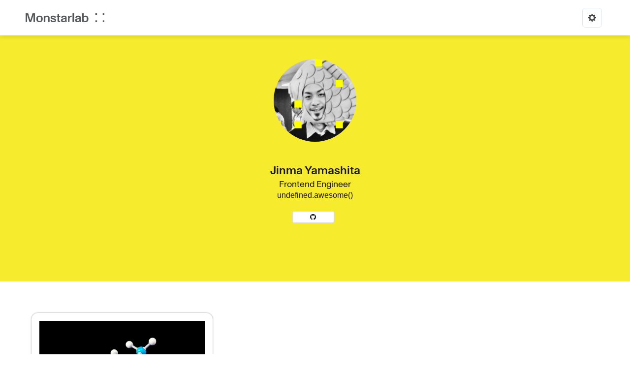

--- FILE ---
content_type: text/html; charset=utf-8
request_url: https://engineering.monstar-lab.com/jp/authors/jinma-yamashita/
body_size: 345010
content:
<!DOCTYPE html><html><head><meta charSet="utf-8"/><meta name="viewport" content="width=device-width, initial-scale=1.0"/><meta http-equiv="X-UA-Compatible" content="ie=edge"/><meta name="robots" content="index, follow"/><link rel="shortcut icon" type="image/x-icon" href="/favicon.ico"/><meta name="next-head-count" content="5"/><script>(function(w,d,s,l,i){w[l]=w[l]||[];w[l].push({'gtm.start':
                new Date().getTime(),event:'gtm.js'});var f=d.getElementsByTagName(s)[0],
                j=d.createElement(s),dl=l!='dataLayer'?'&l='+l:'';j.async=true;j.src=
                'https://www.googletagmanager.com/gtm.js?id='+i+dl;f.parentNode.insertBefore(j,f);
                })(window,document,'script','dataLayer','GTM-W83KBLKC');</script><link rel="preload" href="/_next/static/css/91fc8b5c56a2ced6.css" as="style"/><link rel="stylesheet" href="/_next/static/css/91fc8b5c56a2ced6.css" data-n-g=""/><link rel="preload" href="/_next/static/css/d80d4d0c8da477a1.css" as="style"/><link rel="stylesheet" href="/_next/static/css/d80d4d0c8da477a1.css" data-n-p=""/><noscript data-n-css=""></noscript><script defer="" nomodule="" src="/_next/static/chunks/polyfills-c67a75d1b6f99dc8.js"></script><script src="/_next/static/chunks/webpack-cb7634a8b6194820.js" defer=""></script><script src="/_next/static/chunks/framework-5f4595e5518b5600.js" defer=""></script><script src="/_next/static/chunks/main-f24f563ea1d2cfe7.js" defer=""></script><script src="/_next/static/chunks/pages/_app-4a86c686546080c4.js" defer=""></script><script src="/_next/static/chunks/a9a7754c-d8280258b83611e9.js" defer=""></script><script src="/_next/static/chunks/468-1076888e22c4c067.js" defer=""></script><script src="/_next/static/chunks/106-de41f3c0f32a021e.js" defer=""></script><script src="/_next/static/chunks/814-2a7bd213be599daa.js" defer=""></script><script src="/_next/static/chunks/154-d66db6ef38f8a0b1.js" defer=""></script><script src="/_next/static/chunks/pages/%5Blang%5D/authors/%5Bslug%5D-af88eb46dbd808fb.js" defer=""></script><script src="/_next/static/sk3RWQTLqvtTY-FOSCNC9/_buildManifest.js" defer=""></script><script src="/_next/static/sk3RWQTLqvtTY-FOSCNC9/_ssgManifest.js" defer=""></script></head><body><noscript><iframe src="https://www.googletagmanager.com/ns.html?id=GTM-W83KBLKC" height="0" width="0" style="display:none;visibility:hidden" title="Google Tag Manager"></iframe></noscript><div id="__next" data-reactroot=""><div class="DefaultLayout_wrapper__Wuvk4" data-theme="light" style="display:none"><style data-emotion="css-global db8o6b">:host,:root{--chakra-ring-inset:var(--chakra-empty,/*!*/ /*!*/);--chakra-ring-offset-width:0px;--chakra-ring-offset-color:#fff;--chakra-ring-color:rgba(66, 153, 225, 0.6);--chakra-ring-offset-shadow:0 0 #0000;--chakra-ring-shadow:0 0 #0000;--chakra-space-x-reverse:0;--chakra-space-y-reverse:0;--chakra-colors-transparent:transparent;--chakra-colors-current:currentColor;--chakra-colors-black:#000000;--chakra-colors-white:#FFFFFF;--chakra-colors-whiteAlpha-50:rgba(255, 255, 255, 0.04);--chakra-colors-whiteAlpha-100:rgba(255, 255, 255, 0.06);--chakra-colors-whiteAlpha-200:rgba(255, 255, 255, 0.08);--chakra-colors-whiteAlpha-300:rgba(255, 255, 255, 0.16);--chakra-colors-whiteAlpha-400:rgba(255, 255, 255, 0.24);--chakra-colors-whiteAlpha-500:rgba(255, 255, 255, 0.36);--chakra-colors-whiteAlpha-600:rgba(255, 255, 255, 0.48);--chakra-colors-whiteAlpha-700:rgba(255, 255, 255, 0.64);--chakra-colors-whiteAlpha-800:rgba(255, 255, 255, 0.80);--chakra-colors-whiteAlpha-900:rgba(255, 255, 255, 0.92);--chakra-colors-blackAlpha-50:rgba(0, 0, 0, 0.04);--chakra-colors-blackAlpha-100:rgba(0, 0, 0, 0.06);--chakra-colors-blackAlpha-200:rgba(0, 0, 0, 0.08);--chakra-colors-blackAlpha-300:rgba(0, 0, 0, 0.16);--chakra-colors-blackAlpha-400:rgba(0, 0, 0, 0.24);--chakra-colors-blackAlpha-500:rgba(0, 0, 0, 0.36);--chakra-colors-blackAlpha-600:rgba(0, 0, 0, 0.48);--chakra-colors-blackAlpha-700:rgba(0, 0, 0, 0.64);--chakra-colors-blackAlpha-800:rgba(0, 0, 0, 0.80);--chakra-colors-blackAlpha-900:rgba(0, 0, 0, 0.92);--chakra-colors-gray-50:#F7FAFC;--chakra-colors-gray-100:#EDF2F7;--chakra-colors-gray-200:#E2E8F0;--chakra-colors-gray-300:#CBD5E0;--chakra-colors-gray-400:#A0AEC0;--chakra-colors-gray-500:#718096;--chakra-colors-gray-600:#4A5568;--chakra-colors-gray-700:#2D3748;--chakra-colors-gray-800:#1A202C;--chakra-colors-gray-900:#171923;--chakra-colors-red-50:#FFF5F5;--chakra-colors-red-100:#FED7D7;--chakra-colors-red-200:#FEB2B2;--chakra-colors-red-300:#FC8181;--chakra-colors-red-400:#F56565;--chakra-colors-red-500:#E53E3E;--chakra-colors-red-600:#C53030;--chakra-colors-red-700:#9B2C2C;--chakra-colors-red-800:#822727;--chakra-colors-red-900:#63171B;--chakra-colors-orange-50:#FFFAF0;--chakra-colors-orange-100:#FEEBC8;--chakra-colors-orange-200:#FBD38D;--chakra-colors-orange-300:#F6AD55;--chakra-colors-orange-400:#ED8936;--chakra-colors-orange-500:#DD6B20;--chakra-colors-orange-600:#C05621;--chakra-colors-orange-700:#9C4221;--chakra-colors-orange-800:#7B341E;--chakra-colors-orange-900:#652B19;--chakra-colors-yellow-50:#FFFFF0;--chakra-colors-yellow-100:#FEFCBF;--chakra-colors-yellow-200:#FAF089;--chakra-colors-yellow-300:#F6E05E;--chakra-colors-yellow-400:#ECC94B;--chakra-colors-yellow-500:#D69E2E;--chakra-colors-yellow-600:#B7791F;--chakra-colors-yellow-700:#975A16;--chakra-colors-yellow-800:#744210;--chakra-colors-yellow-900:#5F370E;--chakra-colors-green-50:#F0FFF4;--chakra-colors-green-100:#C6F6D5;--chakra-colors-green-200:#9AE6B4;--chakra-colors-green-300:#68D391;--chakra-colors-green-400:#48BB78;--chakra-colors-green-500:#38A169;--chakra-colors-green-600:#2F855A;--chakra-colors-green-700:#276749;--chakra-colors-green-800:#22543D;--chakra-colors-green-900:#1C4532;--chakra-colors-teal-50:#E6FFFA;--chakra-colors-teal-100:#B2F5EA;--chakra-colors-teal-200:#81E6D9;--chakra-colors-teal-300:#4FD1C5;--chakra-colors-teal-400:#38B2AC;--chakra-colors-teal-500:#319795;--chakra-colors-teal-600:#2C7A7B;--chakra-colors-teal-700:#285E61;--chakra-colors-teal-800:#234E52;--chakra-colors-teal-900:#1D4044;--chakra-colors-blue-50:#ebf8ff;--chakra-colors-blue-100:#bee3f8;--chakra-colors-blue-200:#90cdf4;--chakra-colors-blue-300:#63b3ed;--chakra-colors-blue-400:#4299e1;--chakra-colors-blue-500:#3182ce;--chakra-colors-blue-600:#2b6cb0;--chakra-colors-blue-700:#2c5282;--chakra-colors-blue-800:#2a4365;--chakra-colors-blue-900:#1A365D;--chakra-colors-cyan-50:#EDFDFD;--chakra-colors-cyan-100:#C4F1F9;--chakra-colors-cyan-200:#9DECF9;--chakra-colors-cyan-300:#76E4F7;--chakra-colors-cyan-400:#0BC5EA;--chakra-colors-cyan-500:#00B5D8;--chakra-colors-cyan-600:#00A3C4;--chakra-colors-cyan-700:#0987A0;--chakra-colors-cyan-800:#086F83;--chakra-colors-cyan-900:#065666;--chakra-colors-purple-50:#FAF5FF;--chakra-colors-purple-100:#E9D8FD;--chakra-colors-purple-200:#D6BCFA;--chakra-colors-purple-300:#B794F4;--chakra-colors-purple-400:#9F7AEA;--chakra-colors-purple-500:#805AD5;--chakra-colors-purple-600:#6B46C1;--chakra-colors-purple-700:#553C9A;--chakra-colors-purple-800:#44337A;--chakra-colors-purple-900:#322659;--chakra-colors-pink-50:#FFF5F7;--chakra-colors-pink-100:#FED7E2;--chakra-colors-pink-200:#FBB6CE;--chakra-colors-pink-300:#F687B3;--chakra-colors-pink-400:#ED64A6;--chakra-colors-pink-500:#D53F8C;--chakra-colors-pink-600:#B83280;--chakra-colors-pink-700:#97266D;--chakra-colors-pink-800:#702459;--chakra-colors-pink-900:#521B41;--chakra-colors-linkedin-50:#E8F4F9;--chakra-colors-linkedin-100:#CFEDFB;--chakra-colors-linkedin-200:#9BDAF3;--chakra-colors-linkedin-300:#68C7EC;--chakra-colors-linkedin-400:#34B3E4;--chakra-colors-linkedin-500:#00A0DC;--chakra-colors-linkedin-600:#008CC9;--chakra-colors-linkedin-700:#0077B5;--chakra-colors-linkedin-800:#005E93;--chakra-colors-linkedin-900:#004471;--chakra-colors-facebook-50:#E8F4F9;--chakra-colors-facebook-100:#D9DEE9;--chakra-colors-facebook-200:#B7C2DA;--chakra-colors-facebook-300:#6482C0;--chakra-colors-facebook-400:#4267B2;--chakra-colors-facebook-500:#385898;--chakra-colors-facebook-600:#314E89;--chakra-colors-facebook-700:#29487D;--chakra-colors-facebook-800:#223B67;--chakra-colors-facebook-900:#1E355B;--chakra-colors-messenger-50:#D0E6FF;--chakra-colors-messenger-100:#B9DAFF;--chakra-colors-messenger-200:#A2CDFF;--chakra-colors-messenger-300:#7AB8FF;--chakra-colors-messenger-400:#2E90FF;--chakra-colors-messenger-500:#0078FF;--chakra-colors-messenger-600:#0063D1;--chakra-colors-messenger-700:#0052AC;--chakra-colors-messenger-800:#003C7E;--chakra-colors-messenger-900:#002C5C;--chakra-colors-whatsapp-50:#dffeec;--chakra-colors-whatsapp-100:#b9f5d0;--chakra-colors-whatsapp-200:#90edb3;--chakra-colors-whatsapp-300:#65e495;--chakra-colors-whatsapp-400:#3cdd78;--chakra-colors-whatsapp-500:#22c35e;--chakra-colors-whatsapp-600:#179848;--chakra-colors-whatsapp-700:#0c6c33;--chakra-colors-whatsapp-800:#01421c;--chakra-colors-whatsapp-900:#001803;--chakra-colors-twitter-50:#E5F4FD;--chakra-colors-twitter-100:#C8E9FB;--chakra-colors-twitter-200:#A8DCFA;--chakra-colors-twitter-300:#83CDF7;--chakra-colors-twitter-400:#57BBF5;--chakra-colors-twitter-500:#1DA1F2;--chakra-colors-twitter-600:#1A94DA;--chakra-colors-twitter-700:#1681BF;--chakra-colors-twitter-800:#136B9E;--chakra-colors-twitter-900:#0D4D71;--chakra-colors-telegram-50:#E3F2F9;--chakra-colors-telegram-100:#C5E4F3;--chakra-colors-telegram-200:#A2D4EC;--chakra-colors-telegram-300:#7AC1E4;--chakra-colors-telegram-400:#47A9DA;--chakra-colors-telegram-500:#0088CC;--chakra-colors-telegram-600:#007AB8;--chakra-colors-telegram-700:#006BA1;--chakra-colors-telegram-800:#005885;--chakra-colors-telegram-900:#003F5E;--chakra-borders-none:0;--chakra-borders-1px:1px solid;--chakra-borders-2px:2px solid;--chakra-borders-4px:4px solid;--chakra-borders-8px:8px solid;--chakra-fonts-heading:-apple-system,BlinkMacSystemFont,"Segoe UI",Helvetica,Arial,sans-serif,"Apple Color Emoji","Segoe UI Emoji","Segoe UI Symbol";--chakra-fonts-body:-apple-system,BlinkMacSystemFont,"Segoe UI",Helvetica,Arial,sans-serif,"Apple Color Emoji","Segoe UI Emoji","Segoe UI Symbol";--chakra-fonts-mono:SFMono-Regular,Menlo,Monaco,Consolas,"Liberation Mono","Courier New",monospace;--chakra-fontSizes-xs:0.75rem;--chakra-fontSizes-sm:0.875rem;--chakra-fontSizes-md:1rem;--chakra-fontSizes-lg:1.125rem;--chakra-fontSizes-xl:1.25rem;--chakra-fontSizes-2xl:1.5rem;--chakra-fontSizes-3xl:1.875rem;--chakra-fontSizes-4xl:2.25rem;--chakra-fontSizes-5xl:3rem;--chakra-fontSizes-6xl:3.75rem;--chakra-fontSizes-7xl:4.5rem;--chakra-fontSizes-8xl:6rem;--chakra-fontSizes-9xl:8rem;--chakra-fontWeights-hairline:100;--chakra-fontWeights-thin:200;--chakra-fontWeights-light:300;--chakra-fontWeights-normal:400;--chakra-fontWeights-medium:500;--chakra-fontWeights-semibold:500;--chakra-fontWeights-bold:700;--chakra-fontWeights-extrabold:800;--chakra-fontWeights-black:900;--chakra-letterSpacings-tighter:-0.05em;--chakra-letterSpacings-tight:-0.025em;--chakra-letterSpacings-normal:0;--chakra-letterSpacings-wide:0.025em;--chakra-letterSpacings-wider:0.05em;--chakra-letterSpacings-widest:0.1em;--chakra-lineHeights-3:.75rem;--chakra-lineHeights-4:1rem;--chakra-lineHeights-5:1.25rem;--chakra-lineHeights-6:1.5rem;--chakra-lineHeights-7:1.75rem;--chakra-lineHeights-8:2rem;--chakra-lineHeights-9:2.25rem;--chakra-lineHeights-10:2.5rem;--chakra-lineHeights-normal:normal;--chakra-lineHeights-none:1;--chakra-lineHeights-shorter:1.25;--chakra-lineHeights-short:1.375;--chakra-lineHeights-base:1.5;--chakra-lineHeights-tall:1.625;--chakra-lineHeights-taller:2;--chakra-radii-none:0;--chakra-radii-sm:0.125rem;--chakra-radii-base:0.25rem;--chakra-radii-md:0.375rem;--chakra-radii-lg:0.5rem;--chakra-radii-xl:0.75rem;--chakra-radii-2xl:1rem;--chakra-radii-3xl:1.5rem;--chakra-radii-full:9999px;--chakra-space-1:0.25rem;--chakra-space-2:0.5rem;--chakra-space-3:0.75rem;--chakra-space-4:1rem;--chakra-space-5:1.25rem;--chakra-space-6:1.5rem;--chakra-space-7:1.75rem;--chakra-space-8:2rem;--chakra-space-9:2.25rem;--chakra-space-10:2.5rem;--chakra-space-12:3rem;--chakra-space-14:3.5rem;--chakra-space-16:4rem;--chakra-space-20:5rem;--chakra-space-24:6rem;--chakra-space-28:7rem;--chakra-space-32:8rem;--chakra-space-36:9rem;--chakra-space-40:10rem;--chakra-space-44:11rem;--chakra-space-48:12rem;--chakra-space-52:13rem;--chakra-space-56:14rem;--chakra-space-60:15rem;--chakra-space-64:16rem;--chakra-space-72:18rem;--chakra-space-80:20rem;--chakra-space-96:24rem;--chakra-space-px:1px;--chakra-space-0\.5:0.125rem;--chakra-space-1\.5:0.375rem;--chakra-space-2\.5:0.625rem;--chakra-space-3\.5:0.875rem;--chakra-shadows-xs:0 0 0 1px rgba(0, 0, 0, 0.05);--chakra-shadows-sm:0 1px 2px 0 rgba(0, 0, 0, 0.05);--chakra-shadows-base:0 1px 3px 0 rgba(0, 0, 0, 0.1),0 1px 2px 0 rgba(0, 0, 0, 0.06);--chakra-shadows-md:0 4px 6px -1px rgba(0, 0, 0, 0.1),0 2px 4px -1px rgba(0, 0, 0, 0.06);--chakra-shadows-lg:0 10px 15px -3px rgba(0, 0, 0, 0.1),0 4px 6px -2px rgba(0, 0, 0, 0.05);--chakra-shadows-xl:0 20px 25px -5px rgba(0, 0, 0, 0.1),0 10px 10px -5px rgba(0, 0, 0, 0.04);--chakra-shadows-2xl:0 25px 50px -12px rgba(0, 0, 0, 0.25);--chakra-shadows-outline:0 0 0 3px rgba(66, 153, 225, 0.6);--chakra-shadows-inner:inset 0 2px 4px 0 rgba(0,0,0,0.06);--chakra-shadows-none:none;--chakra-shadows-dark-lg:rgba(0, 0, 0, 0.1) 0px 0px 0px 1px,rgba(0, 0, 0, 0.2) 0px 5px 10px,rgba(0, 0, 0, 0.4) 0px 15px 40px;--chakra-sizes-1:0.25rem;--chakra-sizes-2:0.5rem;--chakra-sizes-3:0.75rem;--chakra-sizes-4:1rem;--chakra-sizes-5:1.25rem;--chakra-sizes-6:1.5rem;--chakra-sizes-7:1.75rem;--chakra-sizes-8:2rem;--chakra-sizes-9:2.25rem;--chakra-sizes-10:2.5rem;--chakra-sizes-12:3rem;--chakra-sizes-14:3.5rem;--chakra-sizes-16:4rem;--chakra-sizes-20:5rem;--chakra-sizes-24:6rem;--chakra-sizes-28:7rem;--chakra-sizes-32:8rem;--chakra-sizes-36:9rem;--chakra-sizes-40:10rem;--chakra-sizes-44:11rem;--chakra-sizes-48:12rem;--chakra-sizes-52:13rem;--chakra-sizes-56:14rem;--chakra-sizes-60:15rem;--chakra-sizes-64:16rem;--chakra-sizes-72:18rem;--chakra-sizes-80:20rem;--chakra-sizes-96:24rem;--chakra-sizes-px:1px;--chakra-sizes-0\.5:0.125rem;--chakra-sizes-1\.5:0.375rem;--chakra-sizes-2\.5:0.625rem;--chakra-sizes-3\.5:0.875rem;--chakra-sizes-max:max-content;--chakra-sizes-min:min-content;--chakra-sizes-full:100%;--chakra-sizes-3xs:14rem;--chakra-sizes-2xs:16rem;--chakra-sizes-xs:20rem;--chakra-sizes-sm:24rem;--chakra-sizes-md:28rem;--chakra-sizes-lg:32rem;--chakra-sizes-xl:36rem;--chakra-sizes-2xl:42rem;--chakra-sizes-3xl:48rem;--chakra-sizes-4xl:56rem;--chakra-sizes-5xl:64rem;--chakra-sizes-6xl:72rem;--chakra-sizes-7xl:80rem;--chakra-sizes-8xl:90rem;--chakra-sizes-container-sm:640px;--chakra-sizes-container-md:768px;--chakra-sizes-container-lg:1024px;--chakra-sizes-container-xl:1280px;--chakra-zIndices-hide:-1;--chakra-zIndices-auto:auto;--chakra-zIndices-base:0;--chakra-zIndices-docked:10;--chakra-zIndices-dropdown:1000;--chakra-zIndices-sticky:1100;--chakra-zIndices-banner:1200;--chakra-zIndices-overlay:1300;--chakra-zIndices-modal:1400;--chakra-zIndices-popover:1500;--chakra-zIndices-skipLink:1600;--chakra-zIndices-toast:1700;--chakra-zIndices-tooltip:1800;--chakra-transition-property-common:background-color,border-color,color,fill,stroke,opacity,box-shadow,transform;--chakra-transition-property-colors:background-color,border-color,color,fill,stroke;--chakra-transition-property-dimensions:width,height;--chakra-transition-property-position:left,right,top,bottom;--chakra-transition-property-background:background-color,background-image,background-position;--chakra-transition-easing-ease-in:cubic-bezier(0.4, 0, 1, 1);--chakra-transition-easing-ease-out:cubic-bezier(0, 0, 0.2, 1);--chakra-transition-easing-ease-in-out:cubic-bezier(0.4, 0, 0.2, 1);--chakra-transition-duration-ultra-fast:50ms;--chakra-transition-duration-faster:100ms;--chakra-transition-duration-fast:150ms;--chakra-transition-duration-normal:200ms;--chakra-transition-duration-slow:300ms;--chakra-transition-duration-slower:400ms;--chakra-transition-duration-ultra-slow:500ms;--chakra-blur-none:0;--chakra-blur-sm:4px;--chakra-blur-base:8px;--chakra-blur-md:12px;--chakra-blur-lg:16px;--chakra-blur-xl:24px;--chakra-blur-2xl:40px;--chakra-blur-3xl:64px;}</style><style data-emotion="css-global 1syi0wy">html{line-height:1.5;-webkit-text-size-adjust:100%;font-family:system-ui,sans-serif;-webkit-font-smoothing:antialiased;text-rendering:optimizeLegibility;-moz-osx-font-smoothing:grayscale;touch-action:manipulation;}body{position:relative;min-height:100%;font-feature-settings:'kern';}*,*::before,*::after{border-width:0;border-style:solid;box-sizing:border-box;}main{display:block;}hr{border-top-width:1px;box-sizing:content-box;height:0;overflow:visible;}pre,code,kbd,samp{font-family:SFMono-Regular,Menlo,Monaco,Consolas,monospace;font-size:1em;}a{background-color:transparent;color:inherit;-webkit-text-decoration:inherit;text-decoration:inherit;}abbr[title]{border-bottom:none;-webkit-text-decoration:underline;text-decoration:underline;-webkit-text-decoration:underline dotted;-webkit-text-decoration:underline dotted;text-decoration:underline dotted;}b,strong{font-weight:bold;}small{font-size:80%;}sub,sup{font-size:75%;line-height:0;position:relative;vertical-align:baseline;}sub{bottom:-0.25em;}sup{top:-0.5em;}img{border-style:none;}button,input,optgroup,select,textarea{font-family:inherit;font-size:100%;line-height:1.15;margin:0;}button,input{overflow:visible;}button,select{text-transform:none;}button::-moz-focus-inner,[type="button"]::-moz-focus-inner,[type="reset"]::-moz-focus-inner,[type="submit"]::-moz-focus-inner{border-style:none;padding:0;}fieldset{padding:0.35em 0.75em 0.625em;}legend{box-sizing:border-box;color:inherit;display:table;max-width:100%;padding:0;white-space:normal;}progress{vertical-align:baseline;}textarea{overflow:auto;}[type="checkbox"],[type="radio"]{box-sizing:border-box;padding:0;}[type="number"]::-webkit-inner-spin-button,[type="number"]::-webkit-outer-spin-button{-webkit-appearance:none!important;}input[type="number"]{-moz-appearance:textfield;}[type="search"]{-webkit-appearance:textfield;outline-offset:-2px;}[type="search"]::-webkit-search-decoration{-webkit-appearance:none!important;}::-webkit-file-upload-button{-webkit-appearance:button;font:inherit;}details{display:block;}summary{display:-webkit-box;display:-webkit-list-item;display:-ms-list-itembox;display:list-item;}template{display:none;}[hidden]{display:none!important;}body,blockquote,dl,dd,h1,h2,h3,h4,h5,h6,hr,figure,p,pre{margin:0;}button{background:transparent;padding:0;}fieldset{margin:0;padding:0;}ol,ul{margin:0;padding:0;}textarea{resize:vertical;}button,[role="button"]{cursor:pointer;}button::-moz-focus-inner{border:0!important;}table{border-collapse:collapse;}h1,h2,h3,h4,h5,h6{font-size:inherit;font-weight:inherit;}button,input,optgroup,select,textarea{padding:0;line-height:inherit;color:inherit;}img,svg,video,canvas,audio,iframe,embed,object{display:block;vertical-align:middle;}img,video{max-width:100%;height:auto;}[data-js-focus-visible] :focus:not([data-focus-visible-added]){outline:none;box-shadow:none;}select::-ms-expand{display:none;}</style><style data-emotion="css-global 1baqkrf">body{font-family:var(--chakra-fonts-body);color:var(--chakra-colors-gray-800);background:var(--chakra-colors-white);transition-property:background-color;transition-duration:var(--chakra-transition-duration-normal);line-height:var(--chakra-lineHeights-base);}*::-webkit-input-placeholder{color:var(--chakra-colors-gray-400);}*::-moz-placeholder{color:var(--chakra-colors-gray-400);}*:-ms-input-placeholder{color:var(--chakra-colors-gray-400);}*::placeholder{color:var(--chakra-colors-gray-400);}*,*::before,::after{border-color:var(--chakra-colors-gray-200);word-wrap:break-word;}</style><header class="Header_header__2AiwR"><div style="box-sizing:border-box;position:relative;margin-left:auto;margin-right:auto;padding-left:12px;padding-right:12px"><div style="margin-left:-12px;margin-right:-12px;display:flex;flex-wrap:wrap;flex-grow:0;flex-shrink:0;align-items:center;justify-content:space-between;flex-direction:row" class="Header_headerWrapper__4p5RK"><a href="/jp/"><img class="Header_logo__99aP7" src="/assets/img/logo/ml-logo-grey.webp" alt=""/></a><ul class="Header_menuWrapper__ID2Ye"><style data-emotion="css jr2ybf">.css-jr2ybf{display:-webkit-inline-box;display:-webkit-inline-flex;display:-ms-inline-flexbox;display:inline-flex;-webkit-appearance:none;-moz-appearance:none;-ms-appearance:none;appearance:none;-webkit-align-items:center;-webkit-box-align:center;-ms-flex-align:center;align-items:center;-webkit-box-pack:center;-ms-flex-pack:center;-webkit-justify-content:center;justify-content:center;-webkit-user-select:none;-moz-user-select:none;-ms-user-select:none;user-select:none;position:relative;white-space:nowrap;vertical-align:middle;outline:2px solid transparent;outline-offset:2px;width:auto;line-height:1.2;border-radius:var(--chakra-radii-md);font-weight:var(--chakra-fontWeights-semibold);transition-property:var(--chakra-transition-property-common);transition-duration:var(--chakra-transition-duration-normal);height:var(--chakra-sizes-10);min-width:var(--chakra-sizes-10);font-size:var(--chakra-fontSizes-md);-webkit-padding-start:var(--chakra-space-4);padding-inline-start:var(--chakra-space-4);-webkit-padding-end:var(--chakra-space-4);padding-inline-end:var(--chakra-space-4);border:1px solid;border-color:var(--chakra-colors-gray-200);color:inherit;padding:0px;}.css-jr2ybf:focus,.css-jr2ybf[data-focus]{box-shadow:var(--chakra-shadows-outline);}.css-jr2ybf[disabled],.css-jr2ybf[aria-disabled=true],.css-jr2ybf[data-disabled]{opacity:0.4;cursor:not-allowed;box-shadow:var(--chakra-shadows-none);}.css-jr2ybf:hover,.css-jr2ybf[data-hover]{background:var(--chakra-colors-gray-100);}.css-jr2ybf:hover[disabled],.css-jr2ybf[data-hover][disabled],.css-jr2ybf:hover[aria-disabled=true],.css-jr2ybf[data-hover][aria-disabled=true],.css-jr2ybf:hover[data-disabled],.css-jr2ybf[data-hover][data-disabled]{background:initial;}.css-jr2ybf:active,.css-jr2ybf[data-active]{background:var(--chakra-colors-gray-200);}</style><button type="button" class="chakra-button chakra-menu__menu-button Header_pcSettings__PYQlB css-jr2ybf" aria-label="Options" id="menu-button-2" aria-expanded="false" aria-haspopup="menu" aria-controls="menu-list-2"><style data-emotion="css onkibi">.css-onkibi{width:1em;height:1em;display:inline-block;line-height:1em;-webkit-flex-shrink:0;-ms-flex-negative:0;flex-shrink:0;color:currentColor;vertical-align:middle;}</style><svg viewBox="0 0 14 14" focusable="false" class="chakra-icon css-onkibi" aria-hidden="true"><path fill="currentColor" d="M14,7.77 L14,6.17 L12.06,5.53 L11.61,4.44 L12.49,2.6 L11.36,1.47 L9.55,2.38 L8.46,1.93 L7.77,0.01 L6.17,0.01 L5.54,1.95 L4.43,2.4 L2.59,1.52 L1.46,2.65 L2.37,4.46 L1.92,5.55 L0,6.23 L0,7.82 L1.94,8.46 L2.39,9.55 L1.51,11.39 L2.64,12.52 L4.45,11.61 L5.54,12.06 L6.23,13.98 L7.82,13.98 L8.45,12.04 L9.56,11.59 L11.4,12.47 L12.53,11.34 L11.61,9.53 L12.08,8.44 L14,7.75 L14,7.77 Z M7,10 C5.34,10 4,8.66 4,7 C4,5.34 5.34,4 7,4 C8.66,4 10,5.34 10,7 C10,8.66 8.66,10 7,10 Z"></path></svg></button><style data-emotion="css r6z5ec">.css-r6z5ec{z-index:1;}</style><div style="visibility:hidden;position:absolute;min-width:max-content;inset:0 auto auto 0" class="css-r6z5ec"><style data-emotion="css 1ozmk1d">.css-1ozmk1d{outline:2px solid transparent;outline-offset:2px;background:#fff;box-shadow:var(--chakra-shadows-sm);color:inherit;min-width:var(--chakra-sizes-3xs);padding-top:var(--chakra-space-2);padding-bottom:var(--chakra-space-2);z-index:1;border-radius:var(--chakra-radii-md);border-width:1px;}</style><div class="chakra-menu__menu-list Header_dropDownMenuList__fIB0P css-1ozmk1d" tabindex="-1" role="menu" id="menu-list-2" style="transform-origin:var(--popper-transform-origin);opacity:0;visibility:hidden;transform:scale(0.8) translateZ(0)" aria-orientation="vertical"><div class="chakra-menu__group" role="group"><style data-emotion="css hunt27">.css-hunt27{-webkit-margin-start:var(--chakra-space-4);margin-inline-start:var(--chakra-space-4);-webkit-margin-end:var(--chakra-space-4);margin-inline-end:var(--chakra-space-4);margin-top:var(--chakra-space-2);margin-bottom:var(--chakra-space-2);font-weight:var(--chakra-fontWeights-semibold);font-size:var(--chakra-fontSizes-sm);}</style><p class="chakra-menu__group__title chakra-menu__option-group css-hunt27" style="text-align:left">モード変更</p><style data-emotion="css 13c7rae">.css-13c7rae{-webkit-text-decoration:none;text-decoration:none;color:inherit;-webkit-user-select:none;-moz-user-select:none;-ms-user-select:none;user-select:none;display:-webkit-box;display:-webkit-flex;display:-ms-flexbox;display:flex;width:100%;-webkit-align-items:center;-webkit-box-align:center;-ms-flex-align:center;align-items:center;text-align:start;-webkit-flex:0 0 auto;-ms-flex:0 0 auto;flex:0 0 auto;outline:2px solid transparent;outline-offset:2px;padding-top:0.4rem;padding-bottom:0.4rem;-webkit-padding-start:0.8rem;padding-inline-start:0.8rem;-webkit-padding-end:0.8rem;padding-inline-end:0.8rem;transition-property:var(--chakra-transition-property-background);transition-duration:var(--chakra-transition-duration-ultra-fast);transition-timing-function:var(--chakra-transition-easing-ease-in);}.css-13c7rae:focus,.css-13c7rae[data-focus]{background:var(--chakra-colors-gray-100);}.css-13c7rae:active,.css-13c7rae[data-active]{background:var(--chakra-colors-gray-200);}.css-13c7rae[aria-expanded=true],.css-13c7rae[data-expanded]{background:var(--chakra-colors-gray-100);}.css-13c7rae[disabled],.css-13c7rae[aria-disabled=true],.css-13c7rae[data-disabled]{opacity:0.4;cursor:not-allowed;}</style><button type="button" value="light" id="menu-list-2-menuitem-3" role="menuitemradio" tabindex="0" aria-checked="true" class="chakra-menu__menuitem-option css-13c7rae"><style data-emotion="css usinoq">.css-usinoq{-webkit-flex-shrink:0;-ms-flex-negative:0;flex-shrink:0;font-size:0.8em;-webkit-margin-end:0.75rem;margin-inline-end:0.75rem;opacity:1;}</style><span class="chakra-menu__icon-wrapper css-usinoq"><svg viewBox="0 0 14 14" width="1em" height="1em" focusable="false" aria-hidden="true" class="chakra-menu__icon"><polygon fill="currentColor" points="5.5 11.9993304 14 3.49933039 12.5 2 5.5 8.99933039 1.5 4.9968652 0 6.49933039"></polygon></svg></span><span style="flex:1">ライトモード</span></button><button type="button" value="dark" id="menu-list-2-menuitem-4" role="menuitemradio" tabindex="0" aria-checked="false" class="chakra-menu__menuitem-option css-13c7rae"><style data-emotion="css g5m2dj">.css-g5m2dj{-webkit-flex-shrink:0;-ms-flex-negative:0;flex-shrink:0;font-size:0.8em;-webkit-margin-end:0.75rem;margin-inline-end:0.75rem;opacity:0;}</style><span class="chakra-menu__icon-wrapper css-g5m2dj"><svg viewBox="0 0 14 14" width="1em" height="1em" focusable="false" aria-hidden="true" class="chakra-menu__icon"><polygon fill="currentColor" points="5.5 11.9993304 14 3.49933039 12.5 2 5.5 8.99933039 1.5 4.9968652 0 6.49933039"></polygon></svg></span><span style="flex:1">ダークモード</span></button></div><style data-emotion="css vfkdr8">.css-vfkdr8{border:0;border-bottom:1px solid;border-color:inherit;margin-top:0.5rem;margin-bottom:0.5rem;opacity:0.6;}</style><hr role="separator" aria-orientation="horizontal" class="chakra-menu__divider css-vfkdr8"/><div class="chakra-menu__group" role="group"><p class="chakra-menu__group__title chakra-menu__option-group css-hunt27" style="text-align:left">言語</p><button type="button" value="en" id="menu-list-2-menuitem-5" role="menuitemradio" tabindex="0" aria-checked="false" class="chakra-menu__menuitem-option css-13c7rae"><span class="chakra-menu__icon-wrapper css-g5m2dj"><svg viewBox="0 0 14 14" width="1em" height="1em" focusable="false" aria-hidden="true" class="chakra-menu__icon"><polygon fill="currentColor" points="5.5 11.9993304 14 3.49933039 12.5 2 5.5 8.99933039 1.5 4.9968652 0 6.49933039"></polygon></svg></span><span style="flex:1">英語</span></button><button type="button" value="jp" id="menu-list-2-menuitem-6" role="menuitemradio" tabindex="0" aria-checked="true" class="chakra-menu__menuitem-option css-13c7rae"><span class="chakra-menu__icon-wrapper css-usinoq"><svg viewBox="0 0 14 14" width="1em" height="1em" focusable="false" aria-hidden="true" class="chakra-menu__icon"><polygon fill="currentColor" points="5.5 11.9993304 14 3.49933039 12.5 2 5.5 8.99933039 1.5 4.9968652 0 6.49933039"></polygon></svg></span><span style="flex:1">日本語</span></button></div></div></div></ul></div><span style="display:table;clear:both"></span></div></header><span></span><main class="DefaultLayout_content__HUM47"><section class="Section_container__IL1XT AuthorHeader_section__XtvUk"><div style="box-sizing:border-box;position:relative;margin-left:auto;margin-right:auto;padding-left:12px;padding-right:12px"><div style="margin-left:-12px;margin-right:-12px;display:flex;flex-wrap:wrap;flex-grow:0;flex-shrink:0;align-items:normal;justify-content:center;flex-direction:row"><div style="box-sizing:border-box;min-height:1px;position:relative;padding-left:12px;padding-right:12px;width:66.66666666666667%;flex-basis:66.66666666666667%;flex-grow:0;flex-shrink:0;max-width:66.66666666666667%;margin-left:0%;right:auto;left:auto" class="AuthorHeader_content__5D2yl"><img src="/assets/img/authors/jinma-yamashita.webp" alt="Jinma Yamashita" class="AuthorHeader_image__wH7D7"/><h4 class="Typography_heading__Db2dw Typography_heading4__aw0L0 AuthorHeader_title__SVav8 Typography_medium__f8iaH">Jinma Yamashita</h4><p class="Typography_body__gT9f_ Typography_body1__IvEv8">Frontend Engineer</p><div>undefined.awesome()</div><div style="margin-left:-12px;margin-right:-12px;display:flex;flex-wrap:wrap;flex-grow:0;flex-shrink:0;align-items:normal;justify-content:center;flex-direction:row" class="AuthorId_linkButtons___mB_W"><a href="https://github.com/jinmayamashita" target="_blank" rel="noreferrer"><div class="AuthorId_linkButton__lTB82 AuthorId_faGithub__z7r_I"><svg aria-hidden="true" focusable="false" data-prefix="fab" data-icon="github" class="svg-inline--fa fa-github fa-w-16 AuthorId_snsIcon__Ke6L6" role="img" xmlns="http://www.w3.org/2000/svg" viewBox="0 0 496 512" width="22"><path fill="currentColor" d="M165.9 397.4c0 2-2.3 3.6-5.2 3.6-3.3.3-5.6-1.3-5.6-3.6 0-2 2.3-3.6 5.2-3.6 3-.3 5.6 1.3 5.6 3.6zm-31.1-4.5c-.7 2 1.3 4.3 4.3 4.9 2.6 1 5.6 0 6.2-2s-1.3-4.3-4.3-5.2c-2.6-.7-5.5.3-6.2 2.3zm44.2-1.7c-2.9.7-4.9 2.6-4.6 4.9.3 2 2.9 3.3 5.9 2.6 2.9-.7 4.9-2.6 4.6-4.6-.3-1.9-3-3.2-5.9-2.9zM244.8 8C106.1 8 0 113.3 0 252c0 110.9 69.8 205.8 169.5 239.2 12.8 2.3 17.3-5.6 17.3-12.1 0-6.2-.3-40.4-.3-61.4 0 0-70 15-84.7-29.8 0 0-11.4-29.1-27.8-36.6 0 0-22.9-15.7 1.6-15.4 0 0 24.9 2 38.6 25.8 21.9 38.6 58.6 27.5 72.9 20.9 2.3-16 8.8-27.1 16-33.7-55.9-6.2-112.3-14.3-112.3-110.5 0-27.5 7.6-41.3 23.6-58.9-2.6-6.5-11.1-33.3 2.6-67.9 20.9-6.5 69 27 69 27 20-5.6 41.5-8.5 62.8-8.5s42.8 2.9 62.8 8.5c0 0 48.1-33.6 69-27 13.7 34.7 5.2 61.4 2.6 67.9 16 17.7 25.8 31.5 25.8 58.9 0 96.5-58.9 104.2-114.8 110.5 9.2 7.9 17 22.9 17 46.4 0 33.7-.3 75.4-.3 83.6 0 6.5 4.6 14.4 17.3 12.1C428.2 457.8 496 362.9 496 252 496 113.3 383.5 8 244.8 8zM97.2 352.9c-1.3 1-1 3.3.7 5.2 1.6 1.6 3.9 2.3 5.2 1 1.3-1 1-3.3-.7-5.2-1.6-1.6-3.9-2.3-5.2-1zm-10.8-8.1c-.7 1.3.3 2.9 2.3 3.9 1.6 1 3.6.7 4.3-.7.7-1.3-.3-2.9-2.3-3.9-2-.6-3.6-.3-4.3.7zm32.4 35.6c-1.6 1.3-1 4.3 1.3 6.2 2.3 2.3 5.2 2.6 6.5 1 1.3-1.3.7-4.3-1.3-6.2-2.2-2.3-5.2-2.6-6.5-1zm-11.4-14.7c-1.6 1-1.6 3.6 0 5.9 1.6 2.3 4.3 3.3 5.6 2.3 1.6-1.3 1.6-3.9 0-6.2-1.4-2.3-4-3.3-5.6-2z"></path></svg></div></a></div></div></div><span style="display:table;clear:both"></span></div></section><section class="Section_container__IL1XT"><div style="box-sizing:border-box;position:relative;margin-left:auto;margin-right:auto;padding-left:12px;padding-right:12px"><div style="margin-left:-12px;margin-right:-12px;display:flex;flex-wrap:wrap;flex-grow:0;flex-shrink:0;align-items:stretch;justify-content:flex-start;flex-direction:row"><div style="box-sizing:border-box;min-height:1px;position:relative;padding-left:12px;padding-right:12px;width:33.333333333333336%;flex-basis:33.333333333333336%;flex-grow:0;flex-shrink:0;max-width:33.333333333333336%;margin-left:0%;right:auto;left:auto" class="ArticlesList_articleContainer__Uu9j2"><div class="ArticleCard_cardWrapper__0XC1d"><a href="/jp/post/2022/05/30/Similar-To-React-But-Efficient-Solid/"><div class="ArticleCard_imageWrapper__LxIto" style="background-image:url(/assets/img/articles/2022-05-30-Similar-To-React-But-Efficient-Solid/header.webp)"></div></a><p class="Typography_body__gT9f_ Typography_body2__tnOF0 ArticleCard_date__o0v7p"><time dateTime="2022-05-30T09:00:00.000Z">2022/05/30</time></p><h4 class="Typography_heading__Db2dw Typography_heading4__aw0L0 ArticleCard_title__TGaRA"><a href="/jp/post/2022/05/30/Similar-To-React-But-Efficient-Solid/">React に似ているけど、もっと効率的？モダンフレームワーク Solid</a></h4><p class="Typography_body__gT9f_ Typography_body2__tnOF0 ArticleCard_excerpt__OkyQf">こんにちは、モンスターラボ Front-end の 山下 です。
普段のプロジェクトでは React、Vueで開発していますが、2021年末から急速に成長している Front-end フレームワーク Solid のことを知り、習得していくと、React 開発経験者を考慮した API 設計や Solid のシンプルなソリューションなど React に替わる選択肢として興味深いものでした。この記事では React の経験者目線で書きたいと思いますので、同じく React 開発経験があり、これから Solid ...</p><div class="Author_author__KlkSa"><div class="Author_imageContainer__gffnn"><a href="/jp/authors/jinma-yamashita/"><img src="/assets/img/authors/jinma-yamashita.webp" alt="Jinma Yamashita" class="Author_image__n8ZH2"/></a></div><p class="Typography_body__gT9f_ Typography_body1__IvEv8 Author_name__4rgA_"><a href="/jp/authors/jinma-yamashita/">Jinma Yamashita</a></p></div><div class="PostCategory_category__mHb4B"><p class="Typography_body__gT9f_ Typography_body1__IvEv8 PostCategory_row__pstiF"><a class="PostCategory_name___1pM1" href="/jp/categories/frontend/">Frontend</a></p></div></div></div></div><span style="display:table;clear:both"></span></div></section></main><style data-emotion="css-global db8o6b">:host,:root{--chakra-ring-inset:var(--chakra-empty,/*!*/ /*!*/);--chakra-ring-offset-width:0px;--chakra-ring-offset-color:#fff;--chakra-ring-color:rgba(66, 153, 225, 0.6);--chakra-ring-offset-shadow:0 0 #0000;--chakra-ring-shadow:0 0 #0000;--chakra-space-x-reverse:0;--chakra-space-y-reverse:0;--chakra-colors-transparent:transparent;--chakra-colors-current:currentColor;--chakra-colors-black:#000000;--chakra-colors-white:#FFFFFF;--chakra-colors-whiteAlpha-50:rgba(255, 255, 255, 0.04);--chakra-colors-whiteAlpha-100:rgba(255, 255, 255, 0.06);--chakra-colors-whiteAlpha-200:rgba(255, 255, 255, 0.08);--chakra-colors-whiteAlpha-300:rgba(255, 255, 255, 0.16);--chakra-colors-whiteAlpha-400:rgba(255, 255, 255, 0.24);--chakra-colors-whiteAlpha-500:rgba(255, 255, 255, 0.36);--chakra-colors-whiteAlpha-600:rgba(255, 255, 255, 0.48);--chakra-colors-whiteAlpha-700:rgba(255, 255, 255, 0.64);--chakra-colors-whiteAlpha-800:rgba(255, 255, 255, 0.80);--chakra-colors-whiteAlpha-900:rgba(255, 255, 255, 0.92);--chakra-colors-blackAlpha-50:rgba(0, 0, 0, 0.04);--chakra-colors-blackAlpha-100:rgba(0, 0, 0, 0.06);--chakra-colors-blackAlpha-200:rgba(0, 0, 0, 0.08);--chakra-colors-blackAlpha-300:rgba(0, 0, 0, 0.16);--chakra-colors-blackAlpha-400:rgba(0, 0, 0, 0.24);--chakra-colors-blackAlpha-500:rgba(0, 0, 0, 0.36);--chakra-colors-blackAlpha-600:rgba(0, 0, 0, 0.48);--chakra-colors-blackAlpha-700:rgba(0, 0, 0, 0.64);--chakra-colors-blackAlpha-800:rgba(0, 0, 0, 0.80);--chakra-colors-blackAlpha-900:rgba(0, 0, 0, 0.92);--chakra-colors-gray-50:#F7FAFC;--chakra-colors-gray-100:#EDF2F7;--chakra-colors-gray-200:#E2E8F0;--chakra-colors-gray-300:#CBD5E0;--chakra-colors-gray-400:#A0AEC0;--chakra-colors-gray-500:#718096;--chakra-colors-gray-600:#4A5568;--chakra-colors-gray-700:#2D3748;--chakra-colors-gray-800:#1A202C;--chakra-colors-gray-900:#171923;--chakra-colors-red-50:#FFF5F5;--chakra-colors-red-100:#FED7D7;--chakra-colors-red-200:#FEB2B2;--chakra-colors-red-300:#FC8181;--chakra-colors-red-400:#F56565;--chakra-colors-red-500:#E53E3E;--chakra-colors-red-600:#C53030;--chakra-colors-red-700:#9B2C2C;--chakra-colors-red-800:#822727;--chakra-colors-red-900:#63171B;--chakra-colors-orange-50:#FFFAF0;--chakra-colors-orange-100:#FEEBC8;--chakra-colors-orange-200:#FBD38D;--chakra-colors-orange-300:#F6AD55;--chakra-colors-orange-400:#ED8936;--chakra-colors-orange-500:#DD6B20;--chakra-colors-orange-600:#C05621;--chakra-colors-orange-700:#9C4221;--chakra-colors-orange-800:#7B341E;--chakra-colors-orange-900:#652B19;--chakra-colors-yellow-50:#FFFFF0;--chakra-colors-yellow-100:#FEFCBF;--chakra-colors-yellow-200:#FAF089;--chakra-colors-yellow-300:#F6E05E;--chakra-colors-yellow-400:#ECC94B;--chakra-colors-yellow-500:#D69E2E;--chakra-colors-yellow-600:#B7791F;--chakra-colors-yellow-700:#975A16;--chakra-colors-yellow-800:#744210;--chakra-colors-yellow-900:#5F370E;--chakra-colors-green-50:#F0FFF4;--chakra-colors-green-100:#C6F6D5;--chakra-colors-green-200:#9AE6B4;--chakra-colors-green-300:#68D391;--chakra-colors-green-400:#48BB78;--chakra-colors-green-500:#38A169;--chakra-colors-green-600:#2F855A;--chakra-colors-green-700:#276749;--chakra-colors-green-800:#22543D;--chakra-colors-green-900:#1C4532;--chakra-colors-teal-50:#E6FFFA;--chakra-colors-teal-100:#B2F5EA;--chakra-colors-teal-200:#81E6D9;--chakra-colors-teal-300:#4FD1C5;--chakra-colors-teal-400:#38B2AC;--chakra-colors-teal-500:#319795;--chakra-colors-teal-600:#2C7A7B;--chakra-colors-teal-700:#285E61;--chakra-colors-teal-800:#234E52;--chakra-colors-teal-900:#1D4044;--chakra-colors-blue-50:#ebf8ff;--chakra-colors-blue-100:#bee3f8;--chakra-colors-blue-200:#90cdf4;--chakra-colors-blue-300:#63b3ed;--chakra-colors-blue-400:#4299e1;--chakra-colors-blue-500:#3182ce;--chakra-colors-blue-600:#2b6cb0;--chakra-colors-blue-700:#2c5282;--chakra-colors-blue-800:#2a4365;--chakra-colors-blue-900:#1A365D;--chakra-colors-cyan-50:#EDFDFD;--chakra-colors-cyan-100:#C4F1F9;--chakra-colors-cyan-200:#9DECF9;--chakra-colors-cyan-300:#76E4F7;--chakra-colors-cyan-400:#0BC5EA;--chakra-colors-cyan-500:#00B5D8;--chakra-colors-cyan-600:#00A3C4;--chakra-colors-cyan-700:#0987A0;--chakra-colors-cyan-800:#086F83;--chakra-colors-cyan-900:#065666;--chakra-colors-purple-50:#FAF5FF;--chakra-colors-purple-100:#E9D8FD;--chakra-colors-purple-200:#D6BCFA;--chakra-colors-purple-300:#B794F4;--chakra-colors-purple-400:#9F7AEA;--chakra-colors-purple-500:#805AD5;--chakra-colors-purple-600:#6B46C1;--chakra-colors-purple-700:#553C9A;--chakra-colors-purple-800:#44337A;--chakra-colors-purple-900:#322659;--chakra-colors-pink-50:#FFF5F7;--chakra-colors-pink-100:#FED7E2;--chakra-colors-pink-200:#FBB6CE;--chakra-colors-pink-300:#F687B3;--chakra-colors-pink-400:#ED64A6;--chakra-colors-pink-500:#D53F8C;--chakra-colors-pink-600:#B83280;--chakra-colors-pink-700:#97266D;--chakra-colors-pink-800:#702459;--chakra-colors-pink-900:#521B41;--chakra-colors-linkedin-50:#E8F4F9;--chakra-colors-linkedin-100:#CFEDFB;--chakra-colors-linkedin-200:#9BDAF3;--chakra-colors-linkedin-300:#68C7EC;--chakra-colors-linkedin-400:#34B3E4;--chakra-colors-linkedin-500:#00A0DC;--chakra-colors-linkedin-600:#008CC9;--chakra-colors-linkedin-700:#0077B5;--chakra-colors-linkedin-800:#005E93;--chakra-colors-linkedin-900:#004471;--chakra-colors-facebook-50:#E8F4F9;--chakra-colors-facebook-100:#D9DEE9;--chakra-colors-facebook-200:#B7C2DA;--chakra-colors-facebook-300:#6482C0;--chakra-colors-facebook-400:#4267B2;--chakra-colors-facebook-500:#385898;--chakra-colors-facebook-600:#314E89;--chakra-colors-facebook-700:#29487D;--chakra-colors-facebook-800:#223B67;--chakra-colors-facebook-900:#1E355B;--chakra-colors-messenger-50:#D0E6FF;--chakra-colors-messenger-100:#B9DAFF;--chakra-colors-messenger-200:#A2CDFF;--chakra-colors-messenger-300:#7AB8FF;--chakra-colors-messenger-400:#2E90FF;--chakra-colors-messenger-500:#0078FF;--chakra-colors-messenger-600:#0063D1;--chakra-colors-messenger-700:#0052AC;--chakra-colors-messenger-800:#003C7E;--chakra-colors-messenger-900:#002C5C;--chakra-colors-whatsapp-50:#dffeec;--chakra-colors-whatsapp-100:#b9f5d0;--chakra-colors-whatsapp-200:#90edb3;--chakra-colors-whatsapp-300:#65e495;--chakra-colors-whatsapp-400:#3cdd78;--chakra-colors-whatsapp-500:#22c35e;--chakra-colors-whatsapp-600:#179848;--chakra-colors-whatsapp-700:#0c6c33;--chakra-colors-whatsapp-800:#01421c;--chakra-colors-whatsapp-900:#001803;--chakra-colors-twitter-50:#E5F4FD;--chakra-colors-twitter-100:#C8E9FB;--chakra-colors-twitter-200:#A8DCFA;--chakra-colors-twitter-300:#83CDF7;--chakra-colors-twitter-400:#57BBF5;--chakra-colors-twitter-500:#1DA1F2;--chakra-colors-twitter-600:#1A94DA;--chakra-colors-twitter-700:#1681BF;--chakra-colors-twitter-800:#136B9E;--chakra-colors-twitter-900:#0D4D71;--chakra-colors-telegram-50:#E3F2F9;--chakra-colors-telegram-100:#C5E4F3;--chakra-colors-telegram-200:#A2D4EC;--chakra-colors-telegram-300:#7AC1E4;--chakra-colors-telegram-400:#47A9DA;--chakra-colors-telegram-500:#0088CC;--chakra-colors-telegram-600:#007AB8;--chakra-colors-telegram-700:#006BA1;--chakra-colors-telegram-800:#005885;--chakra-colors-telegram-900:#003F5E;--chakra-borders-none:0;--chakra-borders-1px:1px solid;--chakra-borders-2px:2px solid;--chakra-borders-4px:4px solid;--chakra-borders-8px:8px solid;--chakra-fonts-heading:-apple-system,BlinkMacSystemFont,"Segoe UI",Helvetica,Arial,sans-serif,"Apple Color Emoji","Segoe UI Emoji","Segoe UI Symbol";--chakra-fonts-body:-apple-system,BlinkMacSystemFont,"Segoe UI",Helvetica,Arial,sans-serif,"Apple Color Emoji","Segoe UI Emoji","Segoe UI Symbol";--chakra-fonts-mono:SFMono-Regular,Menlo,Monaco,Consolas,"Liberation Mono","Courier New",monospace;--chakra-fontSizes-xs:0.75rem;--chakra-fontSizes-sm:0.875rem;--chakra-fontSizes-md:1rem;--chakra-fontSizes-lg:1.125rem;--chakra-fontSizes-xl:1.25rem;--chakra-fontSizes-2xl:1.5rem;--chakra-fontSizes-3xl:1.875rem;--chakra-fontSizes-4xl:2.25rem;--chakra-fontSizes-5xl:3rem;--chakra-fontSizes-6xl:3.75rem;--chakra-fontSizes-7xl:4.5rem;--chakra-fontSizes-8xl:6rem;--chakra-fontSizes-9xl:8rem;--chakra-fontWeights-hairline:100;--chakra-fontWeights-thin:200;--chakra-fontWeights-light:300;--chakra-fontWeights-normal:400;--chakra-fontWeights-medium:500;--chakra-fontWeights-semibold:500;--chakra-fontWeights-bold:700;--chakra-fontWeights-extrabold:800;--chakra-fontWeights-black:900;--chakra-letterSpacings-tighter:-0.05em;--chakra-letterSpacings-tight:-0.025em;--chakra-letterSpacings-normal:0;--chakra-letterSpacings-wide:0.025em;--chakra-letterSpacings-wider:0.05em;--chakra-letterSpacings-widest:0.1em;--chakra-lineHeights-3:.75rem;--chakra-lineHeights-4:1rem;--chakra-lineHeights-5:1.25rem;--chakra-lineHeights-6:1.5rem;--chakra-lineHeights-7:1.75rem;--chakra-lineHeights-8:2rem;--chakra-lineHeights-9:2.25rem;--chakra-lineHeights-10:2.5rem;--chakra-lineHeights-normal:normal;--chakra-lineHeights-none:1;--chakra-lineHeights-shorter:1.25;--chakra-lineHeights-short:1.375;--chakra-lineHeights-base:1.5;--chakra-lineHeights-tall:1.625;--chakra-lineHeights-taller:2;--chakra-radii-none:0;--chakra-radii-sm:0.125rem;--chakra-radii-base:0.25rem;--chakra-radii-md:0.375rem;--chakra-radii-lg:0.5rem;--chakra-radii-xl:0.75rem;--chakra-radii-2xl:1rem;--chakra-radii-3xl:1.5rem;--chakra-radii-full:9999px;--chakra-space-1:0.25rem;--chakra-space-2:0.5rem;--chakra-space-3:0.75rem;--chakra-space-4:1rem;--chakra-space-5:1.25rem;--chakra-space-6:1.5rem;--chakra-space-7:1.75rem;--chakra-space-8:2rem;--chakra-space-9:2.25rem;--chakra-space-10:2.5rem;--chakra-space-12:3rem;--chakra-space-14:3.5rem;--chakra-space-16:4rem;--chakra-space-20:5rem;--chakra-space-24:6rem;--chakra-space-28:7rem;--chakra-space-32:8rem;--chakra-space-36:9rem;--chakra-space-40:10rem;--chakra-space-44:11rem;--chakra-space-48:12rem;--chakra-space-52:13rem;--chakra-space-56:14rem;--chakra-space-60:15rem;--chakra-space-64:16rem;--chakra-space-72:18rem;--chakra-space-80:20rem;--chakra-space-96:24rem;--chakra-space-px:1px;--chakra-space-0\.5:0.125rem;--chakra-space-1\.5:0.375rem;--chakra-space-2\.5:0.625rem;--chakra-space-3\.5:0.875rem;--chakra-shadows-xs:0 0 0 1px rgba(0, 0, 0, 0.05);--chakra-shadows-sm:0 1px 2px 0 rgba(0, 0, 0, 0.05);--chakra-shadows-base:0 1px 3px 0 rgba(0, 0, 0, 0.1),0 1px 2px 0 rgba(0, 0, 0, 0.06);--chakra-shadows-md:0 4px 6px -1px rgba(0, 0, 0, 0.1),0 2px 4px -1px rgba(0, 0, 0, 0.06);--chakra-shadows-lg:0 10px 15px -3px rgba(0, 0, 0, 0.1),0 4px 6px -2px rgba(0, 0, 0, 0.05);--chakra-shadows-xl:0 20px 25px -5px rgba(0, 0, 0, 0.1),0 10px 10px -5px rgba(0, 0, 0, 0.04);--chakra-shadows-2xl:0 25px 50px -12px rgba(0, 0, 0, 0.25);--chakra-shadows-outline:0 0 0 3px rgba(66, 153, 225, 0.6);--chakra-shadows-inner:inset 0 2px 4px 0 rgba(0,0,0,0.06);--chakra-shadows-none:none;--chakra-shadows-dark-lg:rgba(0, 0, 0, 0.1) 0px 0px 0px 1px,rgba(0, 0, 0, 0.2) 0px 5px 10px,rgba(0, 0, 0, 0.4) 0px 15px 40px;--chakra-sizes-1:0.25rem;--chakra-sizes-2:0.5rem;--chakra-sizes-3:0.75rem;--chakra-sizes-4:1rem;--chakra-sizes-5:1.25rem;--chakra-sizes-6:1.5rem;--chakra-sizes-7:1.75rem;--chakra-sizes-8:2rem;--chakra-sizes-9:2.25rem;--chakra-sizes-10:2.5rem;--chakra-sizes-12:3rem;--chakra-sizes-14:3.5rem;--chakra-sizes-16:4rem;--chakra-sizes-20:5rem;--chakra-sizes-24:6rem;--chakra-sizes-28:7rem;--chakra-sizes-32:8rem;--chakra-sizes-36:9rem;--chakra-sizes-40:10rem;--chakra-sizes-44:11rem;--chakra-sizes-48:12rem;--chakra-sizes-52:13rem;--chakra-sizes-56:14rem;--chakra-sizes-60:15rem;--chakra-sizes-64:16rem;--chakra-sizes-72:18rem;--chakra-sizes-80:20rem;--chakra-sizes-96:24rem;--chakra-sizes-px:1px;--chakra-sizes-0\.5:0.125rem;--chakra-sizes-1\.5:0.375rem;--chakra-sizes-2\.5:0.625rem;--chakra-sizes-3\.5:0.875rem;--chakra-sizes-max:max-content;--chakra-sizes-min:min-content;--chakra-sizes-full:100%;--chakra-sizes-3xs:14rem;--chakra-sizes-2xs:16rem;--chakra-sizes-xs:20rem;--chakra-sizes-sm:24rem;--chakra-sizes-md:28rem;--chakra-sizes-lg:32rem;--chakra-sizes-xl:36rem;--chakra-sizes-2xl:42rem;--chakra-sizes-3xl:48rem;--chakra-sizes-4xl:56rem;--chakra-sizes-5xl:64rem;--chakra-sizes-6xl:72rem;--chakra-sizes-7xl:80rem;--chakra-sizes-8xl:90rem;--chakra-sizes-container-sm:640px;--chakra-sizes-container-md:768px;--chakra-sizes-container-lg:1024px;--chakra-sizes-container-xl:1280px;--chakra-zIndices-hide:-1;--chakra-zIndices-auto:auto;--chakra-zIndices-base:0;--chakra-zIndices-docked:10;--chakra-zIndices-dropdown:1000;--chakra-zIndices-sticky:1100;--chakra-zIndices-banner:1200;--chakra-zIndices-overlay:1300;--chakra-zIndices-modal:1400;--chakra-zIndices-popover:1500;--chakra-zIndices-skipLink:1600;--chakra-zIndices-toast:1700;--chakra-zIndices-tooltip:1800;--chakra-transition-property-common:background-color,border-color,color,fill,stroke,opacity,box-shadow,transform;--chakra-transition-property-colors:background-color,border-color,color,fill,stroke;--chakra-transition-property-dimensions:width,height;--chakra-transition-property-position:left,right,top,bottom;--chakra-transition-property-background:background-color,background-image,background-position;--chakra-transition-easing-ease-in:cubic-bezier(0.4, 0, 1, 1);--chakra-transition-easing-ease-out:cubic-bezier(0, 0, 0.2, 1);--chakra-transition-easing-ease-in-out:cubic-bezier(0.4, 0, 0.2, 1);--chakra-transition-duration-ultra-fast:50ms;--chakra-transition-duration-faster:100ms;--chakra-transition-duration-fast:150ms;--chakra-transition-duration-normal:200ms;--chakra-transition-duration-slow:300ms;--chakra-transition-duration-slower:400ms;--chakra-transition-duration-ultra-slow:500ms;--chakra-blur-none:0;--chakra-blur-sm:4px;--chakra-blur-base:8px;--chakra-blur-md:12px;--chakra-blur-lg:16px;--chakra-blur-xl:24px;--chakra-blur-2xl:40px;--chakra-blur-3xl:64px;}</style><style data-emotion="css-global 1syi0wy">html{line-height:1.5;-webkit-text-size-adjust:100%;font-family:system-ui,sans-serif;-webkit-font-smoothing:antialiased;text-rendering:optimizeLegibility;-moz-osx-font-smoothing:grayscale;touch-action:manipulation;}body{position:relative;min-height:100%;font-feature-settings:'kern';}*,*::before,*::after{border-width:0;border-style:solid;box-sizing:border-box;}main{display:block;}hr{border-top-width:1px;box-sizing:content-box;height:0;overflow:visible;}pre,code,kbd,samp{font-family:SFMono-Regular,Menlo,Monaco,Consolas,monospace;font-size:1em;}a{background-color:transparent;color:inherit;-webkit-text-decoration:inherit;text-decoration:inherit;}abbr[title]{border-bottom:none;-webkit-text-decoration:underline;text-decoration:underline;-webkit-text-decoration:underline dotted;-webkit-text-decoration:underline dotted;text-decoration:underline dotted;}b,strong{font-weight:bold;}small{font-size:80%;}sub,sup{font-size:75%;line-height:0;position:relative;vertical-align:baseline;}sub{bottom:-0.25em;}sup{top:-0.5em;}img{border-style:none;}button,input,optgroup,select,textarea{font-family:inherit;font-size:100%;line-height:1.15;margin:0;}button,input{overflow:visible;}button,select{text-transform:none;}button::-moz-focus-inner,[type="button"]::-moz-focus-inner,[type="reset"]::-moz-focus-inner,[type="submit"]::-moz-focus-inner{border-style:none;padding:0;}fieldset{padding:0.35em 0.75em 0.625em;}legend{box-sizing:border-box;color:inherit;display:table;max-width:100%;padding:0;white-space:normal;}progress{vertical-align:baseline;}textarea{overflow:auto;}[type="checkbox"],[type="radio"]{box-sizing:border-box;padding:0;}[type="number"]::-webkit-inner-spin-button,[type="number"]::-webkit-outer-spin-button{-webkit-appearance:none!important;}input[type="number"]{-moz-appearance:textfield;}[type="search"]{-webkit-appearance:textfield;outline-offset:-2px;}[type="search"]::-webkit-search-decoration{-webkit-appearance:none!important;}::-webkit-file-upload-button{-webkit-appearance:button;font:inherit;}details{display:block;}summary{display:-webkit-box;display:-webkit-list-item;display:-ms-list-itembox;display:list-item;}template{display:none;}[hidden]{display:none!important;}body,blockquote,dl,dd,h1,h2,h3,h4,h5,h6,hr,figure,p,pre{margin:0;}button{background:transparent;padding:0;}fieldset{margin:0;padding:0;}ol,ul{margin:0;padding:0;}textarea{resize:vertical;}button,[role="button"]{cursor:pointer;}button::-moz-focus-inner{border:0!important;}table{border-collapse:collapse;}h1,h2,h3,h4,h5,h6{font-size:inherit;font-weight:inherit;}button,input,optgroup,select,textarea{padding:0;line-height:inherit;color:inherit;}img,svg,video,canvas,audio,iframe,embed,object{display:block;vertical-align:middle;}img,video{max-width:100%;height:auto;}[data-js-focus-visible] :focus:not([data-focus-visible-added]){outline:none;box-shadow:none;}select::-ms-expand{display:none;}</style><style data-emotion="css-global 1baqkrf">body{font-family:var(--chakra-fonts-body);color:var(--chakra-colors-gray-800);background:var(--chakra-colors-white);transition-property:background-color;transition-duration:var(--chakra-transition-duration-normal);line-height:var(--chakra-lineHeights-base);}*::-webkit-input-placeholder{color:var(--chakra-colors-gray-400);}*::-moz-placeholder{color:var(--chakra-colors-gray-400);}*:-ms-input-placeholder{color:var(--chakra-colors-gray-400);}*::placeholder{color:var(--chakra-colors-gray-400);}*,*::before,::after{border-color:var(--chakra-colors-gray-200);word-wrap:break-word;}</style><footer class="Footer_footer__Ir13_"><div style="box-sizing:border-box;position:relative;margin-left:auto;margin-right:auto;padding-left:12px;padding-right:12px" class="Footer_desktop__I3DRH"><div style="margin-left:-12px;margin-right:-12px;display:flex;flex-wrap:wrap;flex-grow:0;flex-shrink:0;align-items:normal;justify-content:space-between;flex-direction:row" class="Footer_upper__Ve7_x undefined"><div style="box-sizing:border-box;min-height:1px;position:relative;padding-left:12px;padding-right:12px;width:100%;flex-basis:0;flex-grow:1;flex-shrink:0;max-width:100%;margin-left:0%;right:auto;left:auto"><div class="Footer_left__uZCpj"><div class="Footer_links__a1O8b"><a class="Footer_link__lbAKg" target="_blank" rel="noopener" href="https://monstar-lab.com/services/">サービス</a><a class="Footer_link__lbAKg" target="_blank" rel="noopener" href="https://monstar-lab.com/cases/">開発実績</a><a class="Footer_link__lbAKg" target="_blank" rel="noopener" href="https://monstar-lab.com/about/">会社情報</a></div><div class="Footer_links__a1O8b"><a class="Footer_link__lbAKg" target="_blank" rel="noopener" href="https://www.join.monstar-lab.com/">採用情報</a><a class="Footer_link__lbAKg" target="_blank" rel="noopener" href="https://monstar-lab.com/dx/">インサイト</a><a class="Footer_link__lbAKg" target="_blank" rel="noopener" href="https://monstar-lab.com/contact/">お問い合わせ</a></div></div></div><div style="box-sizing:border-box;min-height:1px;position:relative;padding-left:12px;padding-right:12px;width:100%;flex-basis:0;flex-grow:1;flex-shrink:0;max-width:100%;margin-left:0%;right:auto;left:auto"><div class="Footer_logoWrapper__XI42A"><a target="_self" rel="" href="/jp/"><img class="Footer_logo__yMQef" src="/assets/img/logo/ml-logo-white.webp" alt=""/></a></div></div></div><div style="margin-left:-12px;margin-right:-12px;display:flex;flex-wrap:wrap;flex-grow:0;flex-shrink:0;align-items:normal;justify-content:space-between;flex-direction:row" class="Footer_low___vP9l null"><div style="box-sizing:border-box;min-height:1px;position:relative;padding-left:12px;padding-right:12px;width:100%;flex-basis:0;flex-grow:1;flex-shrink:0;max-width:100%;margin-left:0%;right:auto;left:auto"><span>© 2022 Monstarlab</span></div><div style="box-sizing:border-box;min-height:1px;position:relative;padding-left:12px;padding-right:12px;width:100%;flex-basis:0;flex-grow:1;flex-shrink:0;max-width:100%;margin-left:0%;right:auto;left:auto"><div class="Footer_links__a1O8b"><a class="Footer_link__lbAKg" target="_blank" rel="noopener" href="https://monstar-lab.com/cookie-policy/">情報セキュリティ基本方針</a><a class="Footer_link__lbAKg" target="_blank" rel="noopener" href="https://monstar-lab.com/terms/">個人情報の取り扱いについて</a><a class="Footer_link__lbAKg" target="_blank" rel="noopener" href="https://monstar-lab.com/privacy-policy/">個人情報保護方針</a></div></div></div><span style="display:table;clear:both"></span></div></footer><span></span></div></div><script id="__NEXT_DATA__" type="application/json">{"props":{"pageProps":{"author":{"title":"Jinma Yamashita","occupation":"Frontend Engineer","about":"undefined.awesome()","authorImage":"/assets/img/authors/jinma-yamashita.webp","slack":"U02K1HESJD8","authorId":"jinma-yamashita","github":"jinmayamashita"},"allAuthors":[{"title":"Aarif Sumra","permalink":"authors/aarif-sumra","authorId":"aarif-sumra","name":"Aarif Sumra","occupation":"Head of iOS/Tech Lead","github":"aarifsumra","about":"love to learn and share everything iOS","authorImage":"/assets/img/authors/aarif-sumra.webp","slack":"UAZ9UFMK8"},{"title":"Abdur Rafi","permalink":"authors/abdur-rafi","authorId":"abdur-rafi","name":"Md Abdur Rafi Ibne Mahmood","occupation":"Senior Software Engineer","github":"AbdurRafi","about":["Backend Developer | Tech Enthusiast | Table tennis Player"],"authorImage":"/assets/img/authors/abdur-rafi.webp","slack":"U9PD3NL6P"},{"title":"Abinash Ghosh","permalink":"authors/abinash-ghosh","authorId":"abinash-ghosh","name":"Abinash Ghosh","occupation":"Senior Backend Engineer","github":"abinash-mlbd","about":["Backend Engineer | Sports Programmer"],"authorImage":"/assets/img/authors/abinash-ghosh.webp","slack":"U9QHT8WG7"},{"title":"Md. Abu Farhad","permalink":"authors/abu-farhad","authorId":"abu-farhad","name":"Md. Abu Farhad","occupation":"Backend Engineer I","github":"abufarhad","about":["Engineer || Tech Enthusiastic || Traveller"],"authorImage":"/assets/img/authors/abu-farhad.webp","slack":"U034YP2QA7P"},{"title":"Adrian Macarenco","permalink":"authors/adrian-macarenco","authorId":"adrian-macarenco","name":"Adrian Macarenco","occupation":"iOS Developer","authorImage":"/assets/img/authors/adrian-macarenco.webp","slack":"U022UHTDSTC"},{"title":"Ahmed Madkor","permalink":"authors/ahmed-madkor","authorId":"ahmed-madkor","name":"Ahmed Madkor","occupation":"Solution Architect","github":"amadkor","authorImage":"/assets/img/authors/ahmed-madkor.webp","slack":"U02S1RDR5PH"},{"title":"Ahmed Naseef Chowdhury","permalink":"authors/ahmed-naseef","authorId":"ahmed-naseef","name":"Ahmed Naseef Chowdhury","occupation":"SQA Engineer","authorImage":"/assets/img/authors/ahmed-naseef.webp"},{"title":"Akito Ando","permalink":"authors/akito-ando","authorId":"akito-ando","name":"Akito Ando","occupation":"Software Engineer","about":"TypeScript, Python","authorImage":"/assets/img/authors/akito-ando.webp"},{"title":"Alexander Bondarenco","permalink":"authors/alexander-bondarenco","authorId":"alexander-bondarenco","name":"Alexander Bondarenco","occupation":"Android Developer","github":"alex199568","about":"Passionate about 💻 Tech, 🎮️ Games and 🍵 Coffee","authorImage":"/assets/img/authors/alexander-bondarenco.webp","slack":"US29173RR"},{"title":"Amdadul Hoque","permalink":"authors/amdadul-hoque","authorId":"amdadul-hoque","name":"Amdadul Hoque","occupation":"Sr Backend Engineer 1","github":"amdadulhoque","about":"Travelling, Photography","authorImage":"/assets/img/authors/amdadul-hoque.webp","slack":"UCN659E8Y"},{"title":"An Wonho","permalink":"authors/an-wonho","authorId":"an-wonho","name":"An Wonho","occupation":"Full Stack Engineer","about":"I love this haiku.\u003cbr\u003e\"If you yourself do not burn like the fish that live in the depths of the sea there will be no light anywhere.\"","authorImage":"/assets/img/authors/an-wonho.webp","slack":"U01TBARDJJ0"},{"title":"Andrei Hogea","permalink":"authors/andrei-hogea","authorId":"andrei-hogea","name":"Andrei Hogea","occupation":"iOS Developer","github":"kjoneandrei","about":"iOS developer based in Copenhagen, Denmark. Always curious","authorImage":"/assets/img/authors/andrei-hogea.webp"},{"title":"Andrew Bailly Lloyd","permalink":"authors/andrew-lloyd","authorId":"andrew-lloyd","name":"Andrew Bailly Lloyd","occupation":"Senior iOS Developer","github":"andrewlloyd100","about":"iOS developer based in London. Swift lover.","authorImage":"/assets/img/authors/andrew-lloyd.webp","slack":"USFLHL0AK"},{"title":"Antonin Joly","permalink":"authors/antonin-joly","authorId":"antonin-joly","name":"Antonin Joly","occupation":"AI tech lead","github":"AntoninJoly","about":"Developping MonstarLab AI team and activities.","authorImage":"/assets/img/authors/antonin-joly.webp","slack":"UP5ACURLG"},{"title":"Aquibur Rahman Khan","permalink":"authors/aquibur-rahman-khan","authorId":"aquibur-rahman-khan","name":"Aquibur Rahman Khan","occupation":"Senior Frontend Developer","github":"AquiburRahmanKhan","about":["React Developer | Gamer | Gen AI Enthusiast"],"authorImage":"/assets/img/authors/aquibur-rahman-khan.webp","slack":"UFVE72QAZ"},{"title":"Arifena Tamrin","permalink":"authors/arifena-tamrin","authorId":"arifena-tamrin","name":"Arifena Tamrin","occupation":"Senior SQA - l","github":"https://github.com/Arifena123","about":"Quality-focused | Automation Expert | Proactive","authorImage":"/assets/img/authors/arifena-tamrin.webp","slack":"UCM86FULW"},{"title":"Arman Morshed","permalink":"authors/arman-morshed","authorId":"arman-morshed","name":"Md. Arman Morshed","occupation":"Mobile Engineer Ⅱ","github":"Arman-Morshed","about":["iOS Developer📱"],"authorImage":"/assets/img/authors/arman-morshed.webp","slack":"D01LVB26N49"},{"title":"S M Asad Rahman","permalink":"authors/asadrahman","authorId":"asadrahman","name":"S M Asad Rahman","occupation":"CTO, Monstarlab Bangladesh","github":"asad-mlbd","about":"Javascript, Node.js, TypeScript, Golang","authorImage":"/assets/img/authors/asadrahman.webp","slack":"U9L7WT29M"},{"title":"Aslam Hossin","permalink":"authors/aslam-hossin","authorId":"aslam-hossin","name":"Md. Aslam Hossin","occupation":"Android Engineer II","github":"aslamhossin","about":"Soccer, Music, Movie","authorImage":"/assets/img/authors/aslam-hossin.webp","slack":"UDUAZ73EK"},{"title":"Atiqur Rahman","permalink":"authors/atiqur-rahman","authorId":"atiqur-rahman","name":"Md Atiqur Rahman","occupation":"Lead Mobile Engineer","github":"atiqmlbd","about":["Android Developer | Fluter Developer | Tech Enthusiast | Table tennis Player"],"authorImage":"/assets/img/authors/atiqur-rahman.webp","slack":"U9PG47R42"},{"title":"Azat Martirosyan","permalink":"authors/azat-martirosyan","authorId":"azat-martirosyan","name":"Azat Martirosyan","occupation":"Director of Java \u0026 Kotlin","github":"azatmonstarlab","about":"Passionate about Engineering and Natural Sciences","authorImage":"/assets/img/authors/azat-martirosyan.webp","slack":"D04QGA3KCQL"},{"title":"Bob De Kort","permalink":"authors/bob-de-kort","authorId":"bob-de-kort","name":"Bob De Kort","occupation":"iOS Developer","github":"BobDeKort","about":"iOS developer based in Copenhagen, Denmark. Always keep learning","authorImage":"/assets/img/authors/bob-de-kort.webp","slack":"USFUAM99U"},{"title":"Brett R. Toomey","permalink":"authors/brett-toomey","authorId":"brett-toomey","name":"Brett R. Toomey","occupation":"Vapor \u0026 iOS Developer","github":"brettRToomey","about":"Using Swift to take over the world.","authorImage":"/assets/img/authors/brett-toomey.webp"},{"title":"Carmen Mihaila","permalink":"authors/carmen-mihaila","authorId":"carmen-mihaila","name":"Carmen Mihaila","occupation":"Senior Backend Developer","github":"carmenioanamihaila","authorImage":"/assets/img/authors/carmen-mihaila.webp","slack":"USDPHGZ40"},{"title":"Cheryl Cheng","permalink":"authors/cheryl-cheng","authorId":"cheryl-cheng","name":"Cheryl Cheng","occupation":"Strategic Partnerships Manager","authorImage":"/assets/img/authors/cheryl-cheng.webp"},{"title":"Chris Combs","permalink":"authors/chris-combs","authorId":"chris-combs","name":"Chris Combs","occupation":"Lead iOS Developer","github":"chriscombs","about":"iOS Developer, Swift enthusiast","authorImage":"/assets/img/authors/chris-combs.webp","slack":"USFJ1NKRV"},{"title":"Christian Weinberger","permalink":"authors/christian-weinberger","authorId":"christian-weinberger","name":"Christian Weinberger","occupation":"Technical Director","github":"cweinberger","about":"👨🏼‍💻 Tech Enthusiast — Nerddad x 2 – ❤️ Server-side Swift – 💧 Vapor in Production","authorImage":"/assets/img/authors/christian-weinberger.webp","slack":"USHDR2Y8N"},{"title":"Christofer Henriksson","permalink":"authors/christofer-henriksson","authorId":"christofer-henriksson","name":"Christofer Henriksson","occupation":"Mobile Tech Lead","about":"Flutter enthusiast","authorImage":"/assets/img/authors/christofer-henriksson.jpeg","slack":"U03907WKTMK"},{"title":"Cuong Le","permalink":"authors/cuong-le","authorId":"cuong-le","name":"Cuong Le","occupation":"Mobile Engineer","github":"mvn-cuongle-dn","about":"Work Hard, Play Harder.","authorImage":"/assets/img/authors/cuong-le.webp","slack":"URH3ZHRAN"},{"title":"Daisuke Hirata","permalink":"authors/daisuke-hirata","authorId":"daisuke-hirata","name":"Daisuke Hirata","occupation":"CTO APAC","github":"Daisuke Hirata","about":"trying to be a good CTO and Daddy","authorImage":"/assets/img/authors/daisuke-hirata.webp","slack":"U83FP3RB3"},{"title":"Patrick Dan Lacuna","permalink":"authors/dan-lacuna","authorId":"dan-lacuna","name":"Patrick Dan Lacuna","occupation":"Web Frontend Tech Lead","github":"ptrkdan","about":"Stuck in a pipeline between frontend and backend development","authorImage":"/assets/img/authors/dan-lacuna.webp","slack":"D055014ABSA"},{"title":"Danny Lee","permalink":"authors/danny-lee","authorId":"danny-lee","name":"Danny Lee","occupation":"Senior Solution Architect","about":"\u003ccenter\u003eSolution architecture. Serverless. Prototyping.\u003cbr/\u003eTriathlon. Snowboarding. Campervans.\u003c/center\u003e","authorImage":"/assets/img/authors/danny-lee.webp","slack":"DS29MKS2F"},{"title":"Deniz Tunç Tuncer","permalink":"authors/deniz-tuncer","authorId":"deniz-tuncer","name":"Deniz Tunç Tuncer","occupation":"Senior Android Developer","github":"dtunctuncer","about":"Android Engineer, 📱 💻 🚘 enthusiast.","authorImage":"/assets/img/authors/deniz-tuncer.webp","slack":"USFJCL8KZ"},{"title":"Dennis Haulund Nielsen","permalink":"authors/dennis-nielsen","authorId":"dennis-nielsen","name":"Dennis Haulund Nielsen","occupation":"Front-end Developer","about":"I love Javascripts","authorImage":"/assets/img/authors/dennis-nielsen.webp"},{"title":"Dinakar Maurya","permalink":"authors/dinakar-maurya","authorId":"dinakar-maurya","name":"Dinakar Maurya","occupation":"Mobile Tech Lead","github":"dinakar-m","about":"Mobile App Dev (Android, iOS, Flutter). Love new tech, like solving problems by dividing the scope. Project architecture design is more than just writing code.","authorImage":"/assets/img/authors/dinakar-maurya.webp","slack":"U039FNLRC0Z"},{"title":"Dipanjal Maitra","permalink":"authors/dipanjal-maitra","authorId":"dipanjal-maitra","name":"Dipanjal Maitra","occupation":"Backend Engineer II","github":"dipanjal","about":"Backend Engineering, System Design, DevOps Enthusiastic","authorImage":"/assets/img/authors/dipanjal-maitra.webp","slack":"U02JBJV1338"},{"title":"Dominik Hádl","permalink":"authors/dominik-hadl","authorId":"dominik-hadl","name":"Dominik Hádl","occupation":"Lead iOS Developer","github":"dominik-hadl","about":"iOS games and apps developer, music enthusiast, game designer and stuff. I love mechanical keyboards. /ˈɡɪf/","authorImage":"/assets/img/authors/dominik-hadl.webp","slack":"USG2EMAJ2"},{"title":"Dominik Ringler","permalink":"authors/dominik-ringler","authorId":"dominik-ringler","name":"Dominik Ringler","occupation":"iOS Developer","github":"crashoverride777","about":"iOS games and apps developer. I love Swift very much. /ˈɡɪf/","authorImage":"/assets/img/authors/dominik-ringler.webp"},{"title":"Dongyu Wang","permalink":"authors/dongyu-wang","authorId":"dongyu-wang","name":"Dongyu Wang","occupation":"Frontend Engineer","github":"don-wang","about":"Better is a dinner of herbs where love is than a fattened ox and hatred with it.","authorImage":"/assets/img/authors/dongyu-wang.webp","slack":"U024X2QEBK5"},{"title":"Eduard Ablekimov","permalink":"authors/eduard-ablekimov","authorId":"eduard-ablekimov","name":"Eduard Ablekimov","occupation":"Senior Android Developer","github":"EduardAblekimovML","about":"Trying my hardest to not be @Deprecated.","authorImage":"/assets/img/authors/eduard-ablekimov.webp","slack":"D02MH0Z8CKU"},{"title":"Emelie Lindh","permalink":"authors/emelie-lindh","authorId":"emelie-lindh","name":"Emelie Lindh","occupation":"Analyst","about":"Emerging and human-tech enthusiast","authorImage":"/assets/img/authors/emelie-lindh.webp","slack":"U03A31DFGD9"},{"title":"Enric Macias Lopez","permalink":"authors/enric-maciaslopez","authorId":"enric-maciaslopez","name":"Enric Macias Lopez","occupation":"Mobile Tech Lead","github":"enricmacias","about":"Gamer and programmer, UX lover","authorImage":"/assets/img/authors/enric-maciaslopez.webp","slack":"U01J9PXQNDC"},{"title":"Esmaeil Abedi","permalink":"authors/esmaeil-abedi","authorId":"esmaeil-abedi","name":"Esmaeil Abedi","occupation":"Senior Engineer I","github":"esmaeil-abedi","about":["Frontend || Blockchain Enthusiastic || We write the code with errors","before writing the code without errors."],"authorImage":"/assets/img/authors/esmaeil-abedi.webp","slack":"U0302BA5562"},{"title":"Fahim Ahmed","permalink":"authors/fahim-ahmed","authorId":"fahim-ahmed","name":"Fahim Ahmed","occupation":"Backend Engineer II","github":"fahim152","about":"Tech, Music, Games","authorImage":"/assets/img/authors/fahim-ahmed.webp","slack":"U028FKTF3MJ"},{"title":"Faisal Ahmed","permalink":"authors/faisal-ahmed","authorId":"faisal-ahmed","name":"Faisal Ahmed","occupation":"Backend Enngineer II","github":"mlab-faisal-ahmed","about":["Engineer | Loves studying Islam | Loves Hiking | Tourist"],"authorImage":"/assets/img/authors/faisal-ahmed.webp","slack":"U02LDKDJ6NL"},{"title":"Faisal Islam","permalink":"authors/faisal-islam","authorId":"faisal-islam","name":"Faisal Islam","occupation":"Senior Backend Engineer II","github":"faisalislamraju","about":"Software Engineer fueled by a curiosity for pioneering Generative AI through innovative R\u0026D","authorImage":"/assets/img/authors/faisal-islam.webp","slack":"U9PKR2JKX"},{"title":"Felipe Chaves","permalink":"authors/felipe-chaves","authorId":"felipe-chaves","name":"Felipe Chaves","occupation":"Tech Lead (Backend)","about":"Backend, architecture and cloud infrastructure","authorImage":"/assets/img/authors/felipe-chaves.webp","slack":"U0269CWFR7B"},{"title":"Ferdous Al-Quraeshi","permalink":"authors/ferdous-quraeshi","authorId":"ferdous-quraeshi","name":"Ferdous Al-Quraeshi","occupation":"Frontend Engineer I","github":"faquraeshi","about":"Reading, Religion, Philosophy","authorImage":"/assets/img/authors/ferdous-quraeshi.webp","slack":"U9NUXKPH7"},{"title":"Genita Tahiri","permalink":"authors/genita-tahiri","authorId":"genita-tahiri","name":"Genita Tahiri","occupation":"Full Stack Developer","github":"genita-tahiri","about":"Passionate developer with a desire to create innovative and impactful software solutions","authorImage":"/assets/img/authors/genita-tahiri.webp","slack":"U028USXQXR8"},{"title":"Go Nakano","permalink":"authors/go-nakano","authorId":"go-nakano","name":"Go Nakano","occupation":"Frontend engineer","about":"Engineer/ ex-overseas sales(non-IT)","authorImage":"/assets/img/authors/go-nakano.webp","slack":"U03LFJHKL1L"},{"title":"Graham Campbell","permalink":"authors/graham-campbell","authorId":"graham-campbell","name":"Graham Campbell","occupation":"Head of Architecture","authorImage":"/assets/img/authors/graham-campbell.webp","slack":"U037PKH6KV0"},{"title":"Golam Shakib Khan","permalink":"authors/gs-khan","authorId":"gs-khan","name":"Golam Shakib Khan","occupation":"Mobile Engineer - II","github":"ShaQib07","about":["Android Developer 📱 | Tech Enthusiast | Love to travel 🚌 | Photography 📷 | Tea Lover ☕️"],"authorImage":"/assets/img/authors/gs-khan.webp","slack":"U01HZD24FL4"},{"title":"Gwanmuk Kang","permalink":"authors/gwanmuk-kang","authorId":"gwanmuk-kang","name":"Gwanmuk Kang","occupation":"Backend engineer","github":"DuiNaru","about":"Backend and Infra engineer with architecture","authorImage":"/assets/img/authors/gwanmuk-kang.webp","slack":"U02L2A1RJUR"},{"title":"Hans Hofner","permalink":"authors/hans-hofner","authorId":"hans-hofner","name":"Hans Hofner","occupation":"Web Developer","github":"hhofner","about":"Pragmatic developer for the web. I like to build things that are fun to use.","authorImage":"/assets/img/authors/hans-hofner.webp"},{"title":"Harol Higuera","permalink":"authors/harol-higuera","authorId":"harol-higuera","name":"Harol Higuera","occupation":"Mobile Tech Lead","github":"Harol-Higuera","about":"Adaptable mobile engineer with ability for troubleshooting and finding creative solutions to complex development challenges.","authorImage":"/assets/img/authors/harol-higuera.webp","slack":"UCQAS18FQ"},{"title":"Hassan Saleh","permalink":"authors/hassan-saleh","authorId":"hassan-saleh","name":"Hassan Saleh","occupation":"Senior Flutter Developer","github":"hassan-saleh-ml","about":"Full Stack Engineer specialized in cross-platform mobile app development using Flutter.","authorImage":"/assets/img/authors/hassan-saleh.webp","slack":"D051J31Q1U3"},{"title":"Heidi Puk Hermann","permalink":"authors/heidi-hermann","authorId":"heidi-hermann","name":"Heidi Puk Hermann","occupation":"Vapor Developer","github":"heidipuk","about":"👩🏼‍💻 Physicist turned teacher turned developer... Passionate about learning and teaching","authorImage":"/assets/img/authors/heidi-hermann.webp","slack":"US29N513M"},{"title":"HieuLuan Quan","permalink":"authors/hieuluan-quan","authorId":"hieuluan-quan","name":"HieuLuan Quan","occupation":"バックエンドエンジニア","github":"quanhieuluan-ml","about":"バックエンド、フロンエンド、アプリケーション開発経験であり、フールスタックエンジニアです","authorImage":"/assets/img/authors/hieuluan-quan.webp","slack":"U02NUF3GRFC"},{"title":"Hiroki Saito","permalink":"authors/hiroki-saito","authorId":"hiroki-saito","name":"Hiroki Saito","occupation":"Web Frontend","github":"h-saitooo","about":"JavaScript/TypeScript","slack":"U019C5XA0PL"},{"title":"Hitoshi Hasumi","permalink":"authors/hitoshi-hasumi","authorId":"hitoshi-hasumi","name":"Hitoshi Hasumi","occupation":"A Programmer","github":"hasumikin","about":"Ruby","authorImage":"/assets/img/authors/hitoshi-hasumi.webp","slack":"U8Y93TE67"},{"title":"HongYang Chen","permalink":"authors/hongyang-chen","authorId":"hongyang-chen","name":"HongYang Chen","occupation":"3D","about":"Like 3D animation research bone animation","authorImage":"/assets/img/authors/hongyang-chen.webp","slack":"U9G20E3ME"},{"title":"Hui Zhou","permalink":"authors/hui-zhou","authorId":"hui-zhou","name":"Hui Zhou","occupation":"Project Manager","authorImage":"/assets/img/authors/hui-zhou.webp","slack":"UBANZ8M2S"},{"title":"Inna Marchenko","permalink":"authors/inna-marchenko","authorId":"inna-marchenko","name":"Inna Marchenko","occupation":"QA Engineer","about":"I am ready to get caught in the rain to see the rainbow","authorImage":"/assets/img/authors/inna-marchenko.webp","slack":"D013F9RS0BS"},{"title":"Mohammed Istiaque ISLAM","permalink":"authors/istiaque-islam","authorId":"istiaque-islam","name":"Mohammed Istiaque ISLAM","occupation":"Group IT, Systems Engineer","about":[],"authorImage":"/assets/img/authors/istiaque-islam.webp","slack":"U8R4GA5TM"},{"title":"Jahid Hasan Naiem","permalink":"authors/jahid-naiem","authorId":"jahid-naiem","name":"Jahid Hasan Naiem","occupation":"Mobile Engineer - II","about":["Mobile Apps Developer 📱 | Tech Enthusiast | Love to Explore 🚌"],"authorImage":"/assets/img/authors/jahid-naiem.webp"},{"title":"Jakob Mygind","permalink":"authors/jakob-mygind","authorId":"jakob-mygind","name":"Jakob Mygind","occupation":"iOS Developer","github":"jakobmygind","about":"iOS, drums and weights.","authorImage":"/assets/img/authors/jakob-mygind.webp"},{"title":"James von Hagel","permalink":"authors/james-vonhagel","authorId":"james-vonhagel","name":"James von Hagel","occupation":"Director of DevOps","github":"FabulousGinger","about":"Just a real honest human who has a lot of experience in DevOps from the planet Earth circling a star named Sol in the vicinity of the Milky Way galaxy.","authorImage":"/assets/img/authors/james-vonhagel.webp","slack":"USPP4BNJ3"},{"title":"Japan Security Testing Team","permalink":"authors/japan-security-testing-team","authorId":"japan-security-testing-team","name":"Japan Security Testing Team","occupation":"Head of Security Testing","authorImage":"/assets/img/authors/japan-security-testing-team.webp"},{"title":"Jigna Patel","permalink":"authors/jigna-patel","authorId":"jigna-patel","name":"Jigna Patel","occupation":"iOS Developer","github":"PatelJigna","about":"Always curious about learning new things","authorImage":"/assets/img/authors/jigna-patel.webp","slack":"UUNDUB3U6"},{"title":"Jinma Yamashita","permalink":"authors/jinma-yamashita","authorId":"jinma-yamashita","name":"Jinma Yamashita","occupation":"Frontend Engineer","github":"jinmayamashita","about":"undefined.awesome()","authorImage":"/assets/img/authors/jinma-yamashita.webp","slack":"U02K1HESJD8"},{"title":"Jiri Bucek","permalink":"authors/jiri-bucek","authorId":"jiri-bucek","name":"Jiri Bucek","occupation":"iOS Engineering Manager","about":"I mainly work with iOS, CI/CD, sometimes people :)","authorImage":"/assets/img/authors/jiri-bucek.webp","slack":"USJFATC00"},{"title":"Joao Alves","permalink":"authors/joao-alves","authorId":"joao-alves","name":"Joao Alves","occupation":"Android Developer","github":"jcmsalves","about":"Android developer that loves both technology and sports","authorImage":"/assets/img/authors/joao-alves.webp"},{"title":"Johnny Sørensen","permalink":"authors/johnny-soerensen","authorId":"johnny-soerensen","name":"Johnny Sørensen","occupation":"Mobile Lead","github":"johsoe","about":"Android, Windows and some iOS","authorImage":"/assets/img/authors/johnny-soerensen.webp","slack":"USD8WV1A8"},{"title":"Jonas Stokholm Olsen","permalink":"authors/jonas-olsen","authorId":"jonas-olsen","name":"Jonas Stokholm Olsen","occupation":"Senior Frontend developer","github":"JonasStokholm","about":"Web, ReactJS and CSS","authorImage":"/assets/img/authors/jonas-olsen.webp"},{"title":"Jonas Schwartz","permalink":"authors/jonas-schwartz","authorId":"jonas-schwartz","name":"Jonas Schwartz","about":"I love Servers","authorImage":"/assets/img/authors/jonas-schwartz.webp","slack":"USFU5S022"},{"title":"Jose Nieto","permalink":"authors/jose-nieto","authorId":"jose-nieto","name":"Jose Nieto","occupation":"Android Developer","github":"dnbit","authorImage":"/assets/img/authors/jose-nieto.webp"},{"title":"Juan Eduardo Castaño Nestares","permalink":"authors/juan-nestares","authorId":"juan-nestares","name":"Juan Eduardo Castaño Nestares","occupation":"Engineer","github":"juancho386","about":"Bash evangelist","authorImage":"/assets/img/authors/juan-nestares.webp","slack":"U02T58USW3W"},{"title":"Juraj Longauer","permalink":"authors/juraj-longauer","authorId":"juraj-longauer","name":"Juraj Longauer","occupation":"Tech Director | Cloud SOG Lead | AWS Alliance Lead","authorImage":"/assets/img/authors/juraj-longauer.webp","slack":"U020ATFGYEN"},{"title":"Kamel Mohamad","permalink":"authors/kamel-mohamad","authorId":"kamel-mohamad","name":"Kamel Mohamad","occupation":"Android developer","about":"Software developer, I enjoy Game development, learning about new things, and listening to music.","authorImage":"/assets/img/authors/kamel-mohamad.webp","slack":"U02G79WHPU2"},{"title":"Kento Morita","permalink":"authors/kento-morita","authorId":"kento-morita","name":"Kento Morita","occupation":"Backend Engineer","about":"Backend, architecture and cloud infrastructure","authorImage":"/assets/img/authors/kento-morita.webp","slack":"U0484STGQ6S"},{"title":"Khairullo Abdulaev","permalink":"authors/khairullo-abdulaev","authorId":"khairullo-abdulaev","name":"Khairullo Abdulaev","occupation":"Mobile Engineer","github":"Halulkin","about":"Mobile Development \u0026 Blockchain","authorImage":"/assets/img/authors/khairullo-abdulaev.webp","slack":"U01UQ9A3YAF"},{"title":"Kiyotaka Kunihira","permalink":"authors/kiyotaka-kunihira","authorId":"kiyotaka-kunihira","name":"Kiyotaka Kunihira","occupation":"バックエンド/テックリード/スクラムマスター/エンジニアリングマネージャー","about":"新卒でスマートフォン向け乙女ゲーム開発をしつつAWS, Scalaに触れ Scala忍者に。その後、スタートアップを2社経験して、2019年にモンスターラボに入社。\n大阪オフィスに所属している2児の父。\n去年、認定スクラムマスター資格取得しました。\n最近は、エンジニアリングマネージャーとして中間管理職しています。\n","authorImage":"/assets/img/authors/kiyotaka-kunihira.webp","slack":"ULX52DV32"},{"title":"Kousar Sharmin JENNY","permalink":"authors/kousar-sharmin-jenny","authorId":"kousar-sharmin-jenny","name":"Kousar Sharmin JENNY","occupation":"Officer, People \u0026 Culture","about":"HR Operations | Talent Acquisition | Employee Engagement | Pet Person","authorImage":"/assets/img/authors/jenny-mlbd.webp","slack":"DL2T3NXMG"},{"title":"Kun Luo","permalink":"authors/kun-luo","authorId":"kun-luo","name":"Kun Luo","occupation":"PHP Software Engineer","github":"luokun","authorImage":"/assets/img/authors/kun-luo.webp","slack":"U9F7UG6R1"},{"title":"Li Huang","permalink":"authors/li-huang","authorId":"li-huang","name":"Li Huang","occupation":"Java Developer","github":"HuangLi0412","about":"👩🏼‍💻","authorImage":"/assets/img/authors/li-huang.webp","slack":"U9GB13VK8"},{"title":"Lin Chen","permalink":"authors/lin-chen","authorId":"lin-chen","name":"Lin Chen","occupation":"Java \u0026 python \u0026 Game Server Developer","about":"Coding, Gaming, Motorcycles, Photography","authorImage":"/assets/img/authors/lin-chen.webp","slack":"U01C6MEGJS2"},{"title":"Diarmaid Lindsay","permalink":"authors/lindsay-diarmaid","authorId":"lindsay-diarmaid","name":"Diarmaid Lindsay","occupation":"Android/Flutter Tech Lead","github":"diarmaidlindsay","about":"Google \u0026 Open Source fan","authorImage":"/assets/img/authors/lindsay-diarmaid.webp","slack":"U029XD259LZ"},{"title":"Lucas Sales","permalink":"authors/lucas-sales","authorId":"lucas-sales","name":"Lucas Sales","occupation":"Android Developer","github":"lucassales2","about":"Android Veteran, Software architecture, video games and football","authorImage":"/assets/img/authors/lucas-sales.webp","slack":"USFJGQ5PZ"},{"title":"Luis Forero","permalink":"authors/luis-forero","authorId":"luis-forero","name":"Luis Forero","occupation":"Senior Software Backend Developer","github":"luisforero","about":"Backend and Software Engineer Enthusiast","authorImage":"/assets/img/authors/luis-forero.webp","slack":"D02NL2G4YAV"},{"title":"Mahamud Hasan Rashel","permalink":"authors/mahamud-hasan","authorId":"mahamud-hasan","name":"Mahamud Hasan Rashel","occupation":"Frontend Engineer","github":"Rasel-Mahmud","about":"A passionate frontend engineer and tech enthusiast","authorImage":"/assets/img/authors/mahamud-hasan.webp","slack":"DGL4TH8TV"},{"title":"Mahmudul Hasan","permalink":"authors/mahmudul-hasan","authorId":"mahmudul-hasan","name":"Mahmudul Hasan","occupation":"Lead Backend Engineer I","github":"mlhsn","about":"Sr. Developer | System architect | Backend \u0026 API, Data Engineering, Smart Spaces","authorImage":"/assets/img/authors/mahmudul-hasan.webp","slack":"U9PKRANQ5"},{"title":"Majid Mvulle","permalink":"authors/majid-mvulle","authorId":"majid-mvulle","name":"Majid Mvulle","occupation":"Tech Director \u0026 Solution Architect","github":"majidmvulle","authorImage":"/assets/img/authors/majid-mvulle.webp","slack":"U02S1RDR5PH"},{"title":"Marius Constantinescu","permalink":"authors/marius-constantinescu","authorId":"marius-constantinescu","name":"Marius Constantinescu","occupation":"iOS Director","github":"mariusc","about":"iOS director at \u003ca href = \"https://monstar-lab.com/global/\" target = \"_blank\"\u003eMonstarlab EMEA\u003c/a\u003e. 🍷 WSET Level 3 distinction.","authorImage":"/assets/img/authors/marius-constantinescu.webp","slack":"US0V33NTC"},{"title":"Markus Rubey","permalink":"authors/markus-rubey","authorId":"markus-rubey","name":"Markus Rubey","occupation":"Flutter Director","github":"markusrubey","about":"🟨✨💙","authorImage":"/assets/img/authors/markus-rubey.webp","slack":"USDB16D60"},{"title":"Marthy Maisog","permalink":"authors/marthy-maisog","authorId":"marthy-maisog","name":"Marthy Maisog","occupation":"Senior Infrastructure Engineer","github":"marthymaisog","about":"Exploring the Power of AWS Amplify - Simplifying Web and Mobile App Development","authorImage":"/assets/img/authors/marthy-maisog.webp","slack":"T7Z35JWLQ"},{"title":"Masumi Kanazawa","permalink":"authors/masumi-kanazawa","authorId":"masumi-kanazawa","name":"Masumi Kanazawa","occupation":"Talent Acquisition Manager","about":"Leading the hiring team in Japan","authorImage":"/assets/img/authors/masumi-kanazawa.webp","slack":"U01BHPRFZT9"},{"title":"Matko Smoljan","permalink":"authors/matko-smoljan","authorId":"matko-smoljan","name":"Matko Smoljan","occupation":"Head of Java \u0026 Kotlin Backend | EMEA","github":"msmoljan","about":"Software architecture / Linux + UNIX + FLOSS / Retro machines /\u003cbr /\u003e Science / Music that goes \"boomwoop zigga nnnn-tschhhhh\"","authorImage":"/assets/img/authors/matko-smoljan.webp","slack":"US0UKM7QS"},{"title":"Md. Mazharul Islam","permalink":"authors/mazharul-islam","authorId":"mazharul-islam","name":"Md. Mazharul Islam","occupation":"Lead Backend 1","github":"mithucste30","about":"Tech enthusiast","authorImage":"/assets/img/authors/mazharul-islam.webp","slack":"U9PE16QHH"},{"title":"Md. Mamunur Rashid","permalink":"authors/md-mamunur-rashid","authorId":"md-mamunur-rashid","name":"Md. Mamunur Rashid","occupation":"Lead Frontend Engineer"},{"title":"Meng Li","permalink":"authors/meng-li","authorId":"meng-li","name":"Meng Li","occupation":"Fullstack Engineer","github":"lm2343635","about":"Backend, Native Mobile App, Frontend","authorImage":"/assets/img/authors/meng-li.webp","slack":"D03E52VMUG6"},{"title":"Mika Mizuno","permalink":"authors/mika-mizuno","authorId":"mika-mizuno","name":"Mika Mizuno","occupation":"Backend Engineer","github":"digitalm","about":"interested in cloud architecture and refined products enthusiast.","authorImage":"/assets/img/authors/mika-mizuno.jpeg","slack":"U05DTD0NUJ1"},{"title":"Milan Vít","permalink":"authors/milan-vit","authorId":"milan-vit","name":"Milan Vít","occupation":"Back-end \u0026 Infrastructure Engineer","github":"Cellane","about":"Back-end 👨‍💻, infrastructure 🏗, tinkering 🛠, mechanical keyboards ⌨️ and more.\u003cbr\u003eRecently fascinated and intrigued by Elixir 🧪 and the magic of functional programming 🧙‍♂️✨","authorImage":"/assets/img/authors/milan-vit.webp","slack":"UA99ST0E7"},{"title":"Miyuki Akimoto","permalink":"authors/miyuki-akimoto","authorId":"miyuki-akimoto","name":"Miyuki Akimoto","occupation":"QA Lead","github":"ml-miyukiakimoto","about":"Agile Testing / Wine Lover","authorImage":"/assets/img/authors/miyuki-akimoto.webp","slack":"D01SNG97PQA"},{"title":"Monika Meneses","permalink":"authors/monika-meneses","authorId":"monika-meneses","name":"Monika Meneses","occupation":"QA Engineer","github":"1m-n0t-4-r0b0t","about":"Tech thinker and QA passionate","authorImage":"/assets/img/authors/monika-meneses.webp","slack":"D01HLTR99KQ"},{"title":"Monstarlab","permalink":"authors/monstarlab","authorId":"monstarlab","name":"Monstarlab","authorImage":"/assets/img/authors/monstarlab.webp"},{"title":"Morten Turn Pedersen","permalink":"authors/morten-pedersen","authorId":"morten-pedersen","name":"Morten Turn Pedersen","occupation":"Head of .NET | EMEA","github":"Hykalos","about":"Do it all in .NET from ARM templates to C# to TypeScript","authorImage":"/assets/img/authors/morten-pedersen.webp","slack":"USDNK5JJU"},{"title":"Morten Nikolaj Pløger","permalink":"authors/morten-ploeger","authorId":"morten-ploeger","name":"Morten Nikolaj Pløger","occupation":"Android developer and allaround developer","github":"Cramer86","about":"Allaround developer for different problems","authorImage":"/assets/img/authors/morten-ploeger.webp","slack":"USDBK7DLL"},{"title":"Muddi Walid","permalink":"authors/muddi-walid","authorId":"muddi-walid","name":"Muddi Walid","occupation":"Android Developer","github":"Muddz","authorImage":"/assets/img/authors/muddi-walid.webp"},{"title":"Muhammad Bin Farook(Rafi)","permalink":"authors/muhammad-bin-farook","authorId":"muhammad-bin-farook","name":"Muhammad Bin Farook(Rafi)","occupation":"Mobile Engineer I","github":"rafi4204","about":["Android Developer 📱 | Tech Enthusiast | Anime"],"authorImage":"/assets/img/authors/muhammad-bin-farook.webp","slack":"U031SUXLQ1K"},{"title":"Muhammed Ayimen Abdul Latheef","permalink":"authors/muhammed-ayimen","authorId":"muhammed-ayimen","name":"Muhammed Ayimen Abdul Latheef","occupation":"Lead Engineer","github":"i-aiymen","about":"Manages teams, writes code, and experiments with every new tech that shows up on my feed.\n","authorImage":"/assets/img/authors/muhammed-ayimen.webp"},{"title":"Nairah Thaha","permalink":"authors/nairah-thaha","authorId":"nairah-thaha","name":"Nairah Thaha","occupation":"Immersive Technology Engineer","github":"nairahML","about":"Unity Developer and Immersive Tech Enthusiast","authorImage":"/assets/img/authors/nairah-thaha.webp","slack":"U04LE0BLSHX"},{"title":"Laurentiu Narcis Zait","permalink":"authors/narcis-zait","authorId":"narcis-zait","name":"Laurentiu Narcis Zait","occupation":"junior iOS developer","github":"narciszait","authorImage":"/assets/img/authors/narcis-zait.webp"},{"title":"Nazmul Hasan","permalink":"authors/nazmul-hasan","authorId":"nazmul-hasan","name":"Md Nazmul Hasan","occupation":"Mobile Engineer II","github":"nazmulkp","about":["iOS Developer 📱 | Tech Enthusiast | Moderator"],"authorImage":"/assets/img/authors/nazmul-hasan.webp","slack":"U02TUB8T7AT"},{"title":"Nicolai Harbo","permalink":"authors/nicolai-harbo","authorId":"nicolai-harbo","name":"Nicolai Harbo","occupation":"Mobile App Developer","github":"nharbo","about":"Passionate about 💻 Tech, 🕹 Gaming and 🥘 Food","authorImage":"/assets/img/authors/nicolai-harbo.webp","slack":"US12HNJFL"},{"title":"Nikita Sirovskiy","permalink":"authors/nikita-sirovskiy","authorId":"nikita-sirovskiy","name":"Nikita Sirovskiy","occupation":"Lead Flutter Engineer","github":"nivisi","about":"Cross-platform mobile engineer, value creator, healthy perfectionist.","authorImage":"/assets/img/authors/nikita-sirovskiy.webp","slack":"U02SVGDNHCP"},{"title":"Nikolay Mitikov","permalink":"authors/nikolay-mitikov","authorId":"nikolay-mitikov","name":"Nikolay Mitikov","occupation":"Performance engineer","github":"mitikov","about":"Chief memes architect","authorImage":"/assets/img/authors/nikolay-mitikov.webp","slack":"USDPNE91N"},{"title":"Noboru Ishikura","permalink":"authors/noboru-ishikura","authorId":"noboru-ishikura","name":"Noboru Ishikura","occupation":"Mobileエンジニア","github":"noboru_i","about":"2015年から富山でフルリモートワークしているMobileエンジニア。\n","slack":"D8KUKLR3Q"},{"title":"Nozomi Igarashi","permalink":"authors/nozomi-igarashi","authorId":"nozomi-igarashi","name":"Nozomi Igarashi","occupation":"Web Frontend / Engineering manager","github":"n-igarashi","about":"JavaScript/TypeScript, WebGL","authorImage":"/assets/img/authors/nozomi-igarashi.webp","slack":"URTJT0CN8"},{"title":"Nyle Levi","permalink":"authors/nyle-levi","authorId":"nyle-levi","name":"Nyle Levi","occupation":"Lead Designer","authorImage":"/assets/img/authors/nyle-levi.webp","slack":"U02S1RDR5PH"},{"title":"Oleksandr Mochalov","permalink":"authors/oleksandr-mochalov","authorId":"oleksandr-mochalov","name":"Oleksandr Mochalov","occupation":"iOS Engineer","about":"In love with iOS development, especially bluetooth projects!","authorImage":"/assets/img/authors/oleksandr-mochalov.webp","slack":"U02T4PQE917"},{"title":"Oliver Wang Hansen","permalink":"authors/oliver-hansen","authorId":"oliver-hansen","name":"Oliver Wang Hansen","occupation":"Technical Director","github":"OliverWangHansen","about":"I love technology and people, and create tools that join both of them on a daily basis.","authorImage":"/assets/img/authors/oliver-hansen.webp"},{"title":"Oliver Hegelund Duedam","permalink":"authors/oliver-hegelund-duedam","authorId":"oliver-hegelund-duedam","name":"Oliver Hegelund Duedam","occupation":"Flutter Developer","github":"redrocket94","about":"Building \u0026 investing in Ethereum, Polkadot, Kusama - always ready to talk blockchain","authorImage":"/assets/img/authors/oliver-hegelund-duedam.webp"},{"title":"Peter Bødskov","permalink":"authors/peter-boedskov","authorId":"peter-boedskov","name":"Peter Bødskov","occupation":"Lead Developer","github":"pbodsk","about":"Composer of bugs and infinite loops on iOS and macOS. let preferredWeaponOfChoice = Swift","authorImage":"/assets/img/authors/peter-boedskov.webp","slack":"US3GCJ4TB"},{"title":"Rasmus Ebbesen","permalink":"authors/rasmus-ebbesen","authorId":"rasmus-ebbesen","name":"Rasmus Ebbesen","occupation":"Senior Backend Developer","github":"rasmusebbesen","about":"Seasoned backend developer from Copenhagen.","authorImage":"/assets/img/authors/rasmus-ebbesen.webp","slack":"USF830HE1"},{"title":"Rasmus Thirslund","permalink":"authors/rasmus-thirslund","authorId":"rasmus-thirslund","name":"Rasmus Thirslund","occupation":"Seasoned frontend veteran","github":"rasmusThirslund","about":"Love to do generic smart stuff - while keeping it simple!","authorImage":"/assets/img/authors/rasmus-thirslund.webp","slack":"USVAASF24"},{"title":"Rayhan Nabi","permalink":"authors/rayhan-nabi","authorId":"rayhan-nabi","name":"Rayhan Nabi","occupation":"Senior Mobile Engineer |","github":"rayhannabi","about":["Apple Ecosystem Developer"],"authorImage":"/assets/img/authors/rayhan-nabi.webp","slack":"U02E35E8PTP"},{"title":"Redwan Hilali","permalink":"authors/redwan-hilali","authorId":"redwan-hilali","name":"Redwan Hilali","occupation":"Solutions Architect","github":"hredwan","about":"Tech Enthusiast, Clean Architecture, IoT, FinTech and gaming","authorImage":"/assets/img/authors/redwan-hilali.webp","slack":"U01EVL2FPEG"},{"title":"Ricardo Tokashiki","permalink":"authors/ricardo-tokashiki","authorId":"ricardo-tokashiki","name":"Ricardo Tokashiki","occupation":"iOS Developer","github":"ricardotokashiki","about":"Food lover 🍣, tennis player 🎾 and coder 👨‍💻","authorImage":"/assets/img/authors/ricardo-tokashiki.webp","slack":"US2FHPGHG"},{"title":"Rifat Alam","permalink":"authors/rifat-alam","authorId":"rifat-alam","name":"Md. Rifat Alam","occupation":"Frontend Engineer Ⅰ","github":"rifat-ml","about":["Frontend Dev | JS Enthusiast | React.js Lover | Soccer Player"],"authorImage":"/assets/img/authors/rifat-alam.webp","slack":"U02GVHBF34G"},{"title":"Rokon Uddin","permalink":"authors/rokon-uddin","authorId":"rokon-uddin","name":"Mohammed Rokon Uddin","occupation":"Senior Mobile Engineer Ⅱ","github":"rokon-mlbd","about":["iOS Developer📱| Tech Enthusiast | Tea Lover ☕️ | Occasional Chef 👨‍🍳 | Soccer Player ⚽️"],"authorImage":"/assets/img/authors/rokon-uddin.webp","slack":"U9P3M1LBA"},{"title":"Roman Levinzon","permalink":"authors/roman-levinzon","authorId":"roman-levinzon","name":"Roman Levinzon","occupation":"Director of Android","github":"levinzonr","about":"💻 Tech,  🎮️ Games and  🎸 Rock'n'Roll","authorImage":"/assets/img/authors/roman-levinzon.webp","slack":"USFJD60MV"},{"title":"Ross Davidson","permalink":"authors/ross-davidson","authorId":"ross-davidson","name":"Ross Davidson","occupation":"Solution Architect","github":"beerisforwinners","authorImage":"/assets/img/authors/ross-davidson.webp","slack":"U05QERW99DM"},{"title":"Roxana Jula","permalink":"authors/roxana-jula","authorId":"roxana-jula","name":"Roxana Jula","occupation":"Senior Mobile Developer","github":"roxanajula","about":"👩🏼‍💻 Augmented Reality and Future Tech Enthusiast","authorImage":"/assets/img/authors/roxana-jula.webp","slack":"USFUC1YKY"},{"title":"Rui Machado","permalink":"authors/rui-machado","authorId":"rui-machado","name":"Rui Machado","occupation":"Head of Data Analytics and Engineering","github":"rui-machado-ml","about":"an experienced full stack data professional that likes to use data to solve all kind of problems and challenges","authorImage":"/assets/img/authors/rui-machado.webp","slack":"rui.machado@monstar-lab.com"},{"title":"Ryosuke Hashimoto","permalink":"authors/ryosuke-hashimoto","authorId":"ryosuke-hashimoto","name":"Ryosuke Hashimoto","occupation":"SET(Software engineering in test)","github":"monstar-hashimoto-ryosuke","about":"Automation Test, JavaScript/TypeScript","authorImage":"/assets/img/authors/ryosuke-hashimoto.webp","slack":"UUGPQ8VCL"},{"title":"Ryuji Takano","permalink":"authors/ryuji-takano","authorId":"ryuji-takano","name":"Ryuji Takano","occupation":"ソリューションアーキテクト/エンジニアリングマネージャー","about":"2022年、ソリューションアーキテクトとして入社。\n2024年より同チームエンジニアリングマネージャーとなる。\nSE/スクラムマスターとしてもプロジェクト参画している。\nバイク部部長、ちいかわ部部長。\n","authorImage":"/assets/img/authors/ryuji-takano.webp","slack":"U02S56RJWMS"},{"title":"S M Eftiar Hossain","permalink":"authors/s-m-eftiar-hossain","authorId":"s-m-eftiar-hossain","name":"S M Eftiar Hossain","occupation":"QA Engineer II","github":"Eftiar","about":"Automation Expert | QA | Traveller | Bug Hunter","authorImage":"/assets/img/authors/s-m-eftiar-hossain.webp","slack":"U021VG8AV7G"},{"title":"Saad Bin Amjad","permalink":"authors/saad-bin-amjad","authorId":"saad-bin-amjad","name":"Saad Bin Amjad","occupation":"Prinicipal Engineer I","github":"Saad-Amjad","about":"Speaks to human and machine","authorImage":"/assets/img/authors/saad-bin-amjad.webp","slack":"U9NS5UR24"},{"title":"Sabrina Rashid","permalink":"authors/sabrina-rashid","authorId":"sabrina-rashid","name":"Sabrina Rashid","occupation":"QA Engineer II","github":"sabrina-monstar","authorImage":"/assets/img/authors/sabrina-rashid.webp","slack":"D027Q0E6VJB"},{"title":"Sebastian Ly Serena","permalink":"authors/sebastian-ly","authorId":"sebastian-ly","name":"Sebastian Ly Serena","occupation":"QA Specialist","github":"sebastianlyserena","about":"Professional bug hunter","authorImage":"/assets/img/authors/sebastian-ly.webp"},{"title":"Sébastien Caparros","permalink":"authors/sebastien-caparros","authorId":"sebastien-caparros","name":"Full-Stack Tech-Lead engineer","occupation":"Full-Stack Tech-Lead engineer","github":"Seb-C","authorImage":"/assets/img/authors/sebastien-caparros.webp","slack":"U01DKCW6SHY"},{"title":"Seiya Shimizu","permalink":"authors/seiya-shimizu","authorId":"seiya-shimizu","name":"Seiya Shimizu","occupation":"Frontend Engineer","github":"seiya0914","about":"Nuxt.js","authorImage":"/assets/img/authors/seiya-shimizu.webp","slack":"U0403RTQS4T"},{"title":"Shafin Ashraf","permalink":"authors/shafin-ashraf","authorId":"shafin-ashraf","name":"Shafin Ashraf","occupation":"Backend Engineer I","about":[],"authorImage":"/assets/img/authors/shafin-ashraf.webp","slack":"U02SJCH0TAS"},{"title":"Shahnewaz Leon","permalink":"authors/shahnewaz-leon","authorId":"shahnewaz-leon","name":"Shahnewaz Leon","occupation":"Senior Backend Engineer","github":"sh-leon","about":["Backend Engineer | ML","NLP Enthusiast"],"authorImage":"/assets/img/authors/shahnewaz-leon.webp","slack":"U9NSSHCSC"},{"title":"Shaikh Huma","permalink":"authors/shaikh-huma","authorId":"shaikh-huma","name":"Shaikh Huma","occupation":"Flutter Developer","github":"huma11farheen","about":"Flutter Developer based in Tokyo,Japan. Flutter makes my heart flutter","authorImage":"/assets/img/authors/shaikh-huma.webp","slack":"D03H8C91LKD"},{"title":"Shuhei Okuda","permalink":"authors/shuhei-okuda","authorId":"shuhei-okuda","name":"Shuhei Okuda","occupation":"バックエンド/テックリード","about":"電機メーカのソフトウェア開発部門、SIerを経て2019年1月にモンスターラボ入社。テックリードとして主にバックエンド開発を担当しつつインフラ領域にも担当範囲を拡大中。2児の父。","authorImage":"/assets/img/authors/shuhei-okuda.webp","slack":"UF86YEC73"},{"title":"Siemen Sikkema","permalink":"authors/siemen-sikkema","authorId":"siemen-sikkema","name":"Siemen Sikkema","occupation":"Senior Vapor \u0026 iOS Developer","github":"siemensikkema","about":"Swift, Vapor and acroyoga make my heart beat faster.","authorImage":"/assets/img/authors/siemen-sikkema.webp","slack":"US3G1SBFT"},{"title":"Sivan Payyadakath","permalink":"authors/sivanpayyadakath","authorId":"sivanpayyadakath","name":"Sivan Payyadakath","occupation":"Associate Software Engineer","github":"sivanpayyadakath","about":"Node.js, Ruby","authorImage":"/assets/img/authors/sivanpayyadakath.webp","slack":"UCXM30SHF"},{"title":"Serigne Mbacke Ndiaye","permalink":"authors/smndiaye","authorId":"smndiaye","name":"Serigne Mbacke Ndiaye","occupation":"Backend \u0026 Infra Engineer","github":"smndiaye","about":"Java and Go lover","authorImage":"/assets/img/authors/smndiaye.webp","slack":"U8UUGGZBQ"},{"title":"Sourav Ganguli","permalink":"authors/sourav-ganguli","authorId":"sourav-ganguli","name":"Sourav Ganguli","occupation":"Mobile Engineer ||","github":"sourav-ganguly","about":["iOS Developer | Fluter Developer | Tech Enthusiast"],"authorImage":"/assets/img/authors/sourav-ganguly.webp","slack":"UK9EJKUH1"},{"title":"Stefano Cardinale","permalink":"authors/stefano-cardinale","authorId":"stefano-cardinale","name":"Stefano Cardinale","occupation":"Product Manager","about":"AI and digital health enthusiast","authorImage":"/assets/img/authors/stefano-cardinale.webp","slack":"U02KT493MEG"},{"title":"Steffen D. Sommer","permalink":"authors/steffen-sommer","authorId":"steffen-sommer","name":"Steffen D. Sommer","occupation":"Technical Director \u0026 Solution Architect","github":"steffendsommer","about":"Excited about Swift and FRP. Fan of boards 🏂🏄","authorImage":"/assets/img/authors/steffen-sommer.webp","slack":"USD20TRLL"},{"title":"Swee Kwang Chua","permalink":"authors/sweekwang-chua","authorId":"sweekwang-chua","name":"Swee Kwang Chua","occupation":"iOS Developer","github":"mlsg-sweekwang","authorImage":"/assets/img/authors/sweekwang-chua.webp","slack":"U04BYJKA41Y"},{"title":"Tagy Aldeen","permalink":"authors/tagy-aldeen","authorId":"tagy-aldeen","name":"Tagy Aldeen","occupation":"Software Engineer","github":"tgyaldeen","about":"Backend with Golang/Java and some Deep Learning","authorImage":"/assets/img/authors/tagy-aldeen.webp","slack":"U023BBVCH38"},{"title":"Tahjib Alam","permalink":"authors/tahjib-alam","authorId":"tahjib-alam","name":"Tahjib Alam","occupation":"Infra Engineer I","about":[],"authorImage":"/assets/img/authors/tahjib-alam.webp","slack":"U023YHT40AV"},{"title":"Tanveer Hassan","permalink":"authors/tanveer-hassan","authorId":"tanveer-hassan","name":"Tanveer Hassan","occupation":"Technical Lead","github":"war1oc","about":"Fullstack web developer based in Dhaka, Bangladesh","authorImage":"/assets/img/authors/tanveer-hassan.webp","slack":"U9PFR73EY"},{"title":"Tanvir Ahmed","permalink":"authors/tanvir-ahmed","authorId":"tanvir-ahmed","name":"Tanvir Ahmed","occupation":"Backend Engineer I","github":"DevTanvir","about":"Web development, AWS, Microservices, Health-tech","authorImage":"/assets/img/authors/tanvir-ahmed.webp","slack":"U02NYT43G1H"},{"title":"Tanvir Tasif AHMED","permalink":"authors/tanvir-tasif","authorId":"tanvir-tasif","name":"Tanvir Tasif","occupation":"Backend Engineer II","about":[],"authorImage":"/assets/img/authors/tanvir-tasif.webp","slack":"U02NYT43G1H"},{"title":"Teruhiko Tanaka","permalink":"authors/teruhiko-tanaka","authorId":"teruhiko-tanaka","name":"Teruhiko Tanaka","occupation":"Senior Android Developer","github":"woshiyezu","about":"passion for Kotlin","authorImage":"/assets/img/authors/teruhiko-tanaka.webp","slack":"U01GZNSBN1J"},{"title":"Themi Tsiotas von Pfaler","permalink":"authors/themi-pfaler","authorId":"themi-pfaler","name":"Themi Tsiotas von Pfaler","occupation":"Head of Frontend","github":"themitvp","about":"I love web ❤️","authorImage":"/assets/img/authors/themi-pfaler.webp","slack":"US100TVEE"},{"title":"Tiago Araujo de Souza","permalink":"authors/tiago-araujo","authorId":"tiago-araujo","name":"Tiago Araujo de Souza","occupation":"Android Developer","github":"tgo1014","about":"Always trying to early adopt as many technologies as possible 💻","authorImage":"/assets/img/authors/tiago-araujo.webp","slack":"USFUKS85U"},{"title":"Tiago Bras","permalink":"authors/tiago-bras","authorId":"tiago-bras","name":"Tiago Bras","occupation":"iOS Developer","github":"TiagoBrasN","about":"Code \u0026 Gaming","authorImage":"/assets/img/authors/tiago-bras.webp","slack":"USG292ZL6"},{"title":"Tian Li","permalink":"authors/tian-li","authorId":"tian-li","name":"Tian Li","occupation":"Android Developer","github":"xwolf47","authorImage":"/assets/img/authors/tian-li.webp","slack":"U9ER64JTB"},{"title":"Tianxiang Yang","permalink":"authors/tianxiang-yang","authorId":"tianxiang-yang","name":"Tianxiang Yang","occupation":"PHP Developer","github":"yangtianxiang2019","about":"code \u0026 game","authorImage":"/assets/img/authors/tianxiang-yang.webp","slack":"UH8RFM2L8"},{"title":"Tobias Morville","permalink":"authors/tobias-morville","authorId":"tobias-morville","name":"Tobias Morville","occupation":"Head of Machine Learning","github":"TMorville","authorImage":"/assets/img/authors/tobias-morville.webp","slack":"USDNR40P7"},{"title":"Tom Müller","permalink":"authors/tom-mueller","authorId":"tom-mueller","name":"Tom Müller","occupation":"iOS Specialist \u0026 Vapor Developer","github":"pulpn0ir","about":"iOS, music, and microcontrollers","authorImage":"/assets/img/authors/tom-mueller.webp","slack":"USHCSKBEZ"},{"title":"Tony Duong","permalink":"authors/tony-duong","authorId":"tony-duong","name":"Tony Duong","occupation":"Backend Developer","github":"tonystrawberry","about":"Currently on the never-ending learning journey 🚀","authorImage":"/assets/img/authors/tony-duong.webp","slack":"U038NG8H0R5"},{"title":"Utpal Barman","permalink":"authors/utpal-barman","authorId":"utpal-barman","name":"Utpal Barman","occupation":"Senior Mobile Engineer - I","github":"utpal-barman","about":["Tech Enthusiast 🚀 | Traveling Lover 🏝️ | Photography 📸"],"authorImage":"/assets/img/authors/utpal-barman.webp","slack":"U02839KD2BY"},{"title":"Valentín Corral García","permalink":"authors/valentin-garcia","authorId":"valentin-garcia","name":"Valentín Corral García","occupation":"Vapor Intern","github":"valen90","about":"programming, new technologies and gaming!","authorImage":"/assets/img/authors/valentin-garcia.webp"},{"title":"Vivien Fabing","permalink":"authors/vivien-fabing","authorId":"vivien-fabing","name":"Vivien Fabing","occupation":"Back-end Tech Lead","github":"vfabing","about":"Full Stack Developer, Tech Lead and Web3 Enthusiast","authorImage":"/assets/img/authors/vivien-fabing.webp","slack":"U03AXJXQ72S"},{"title":"Vladimir Ostaci","permalink":"authors/vladimir-ostaci","authorId":"vladimir-ostaci","name":"Vladimir Ostaci","occupation":"Android Developer","github":"vladostaci","about":"👨‍🚀 Experimenting with Flutter, Node.js, Spring + Kotlin","authorImage":"/assets/img/authors/vladimir-ostaci.webp","slack":"US6SUFGSV"},{"title":"Warren Harrod","permalink":"authors/warren-harrod","authorId":"warren-harrod","name":"Warren Harrod","occupation":"Senior Mobile Developer","about":"iOS WeatherKit","authorImage":"/assets/img/authors/warren-harrod.webp","slack":"U8N5CHQ69"},{"title":"Wenxuan Xu","permalink":"authors/wenxuan-xu","authorId":"wenxuan-xu","name":"Wenxuan Xu","occupation":"Unity \u0026 Babylon.js \u0026 AR","github":"wenxuancn","about":"Augmented Reality and Game Developer","authorImage":"/assets/img/authors/wenxuan-xu.webp","slack":"UBRR6NNM6"},{"title":"Xianding Wang","permalink":"authors/xianding-wang","authorId":"xianding-wang","name":"Xianding Wang","occupation":"Java Engineer","slack":"U9FD9C132"},{"title":"Xiao Wan","permalink":"authors/xiao-wan","authorId":"xiao-wan","name":"Xiao Wan","occupation":"iOS Developer","github":"wanxiao","about":"Love coding, gaming \u0026 soccer","authorImage":"/assets/img/authors/xiao-wan.webp","slack":"U9FB5BHPE"},{"title":"Xing Liu","permalink":"authors/xing-liu","authorId":"xing-liu","name":"Xing Liu","occupation":"QA","github":"CXingL","about":"Life is short, you need Python","slack":"UBSFW6Q4V"},{"title":"Xingyi Deng","permalink":"authors/xingyi-deng","authorId":"xingyi-deng","name":"Xingyi Deng","occupation":"QA","slack":"UC77UTB7Z"},{"title":"Xinlan Zhu","permalink":"authors/xinlan-zhu","authorId":"xinlan-zhu","name":"Xinlan Zhu","occupation":"SEATA","github":"hxxinlan","slack":"UFRLJ1EQ4"},{"title":"Yamashita Kayoko","permalink":"authors/yamashita-kayoko","authorId":"yamashita-kayoko","name":"山下 加代子","occupation":"Testar-LAB QA Manager","github":"placeholder","about":"ママさんQAマネージャー","authorImage":"/assets/img/authors/yamashita-kayoko.webp","slack":"U8P9CL9D4"},{"title":"Yann De Ceukelaire","permalink":"authors/yann-de-ceukelaire","authorId":"yann-de-ceukelaire","name":"Yann De Ceukelaire","occupation":"Front end lead","github":"yannde","about":"Front end lead","authorImage":"/assets/img/authors/yann-de-ceukelaire.webp","slack":"U02DE233WH5"},{"title":"Yaseen Ali","permalink":"authors/yaseen-ali","authorId":"yaseen-ali","name":"Yaseen Ali","occupation":"Lead Engineer - Director of Cloud Infrastructure","github":"yasanali","about":"Cloud Engineering, DevOps, Development","authorImage":"/assets/img/authors/yaseen-ali.webp","slack":"D02E71N3FCL"},{"title":"Yash Murty","permalink":"authors/yashmurty","authorId":"yashmurty","name":"Yash Murty","occupation":"Senior Software Engineer \u0026 Tech Lead","github":"yashmurty","about":"Node.js Team. TypeScript \u0026 Golang","authorImage":"/assets/img/authors/yashmurty.webp","slack":"URU33SER3"},{"title":"Yoshiaki Sano","permalink":"authors/ysano","authorId":"ysano","name":"Yoshiaki Sano","occupation":"Data \u0026 Backend Engineer","github":"ysano","about":"Emacs lover","authorImage":"/assets/img/authors/ysano.webp","slack":"U02FEJWSHJR"},{"title":"Yuki Nakano","permalink":"authors/yuki-nakano","authorId":"yuki-nakano","name":"Yuki Nakano","occupation":"Engineer","about":"Engineer","authorImage":"/assets/img/authors/yuki-nakano.webp","slack":"U023J4205A6"},{"title":"Yukio Ueda","permalink":"authors/yukio-ueda","authorId":"yukio-ueda","name":"Yukio Ueda","occupation":"Backend Engineer","github":"https://github.com/Yukio0315","about":"Golang \u0026 TypeScript enthusiast","authorImage":"/assets/img/authors/yukio-ueda.webp","slack":"U041WEN421F"},{"title":"Yurika Iiyama","permalink":"authors/yurika-iiyama","authorId":"yurika-iiyama","name":"飯山 結里花","occupation":"Qualitylab QA","github":"placeholder","about":"junioer QA engineer","authorImage":"/assets/img/authors/yurika-iiyama.webp","slack":"U02DE238BKR"},{"title":"Yuta Hidaka","permalink":"authors/yuta-hidaka","authorId":"yuta-hidaka","name":"Yuta Hidaka","occupation":"Senior Engineer","github":"yuta-hidaka","about":"JavaScript/TypeScript, Golang, Python","authorImage":"/assets/img/authors/yuta-hidaka.webp","slack":"U040TL1JWJU"},{"title":"Pu Yu Xuan","permalink":"authors/yuxuan-pu","authorId":"yuxuan-pu","name":"Pu Yu Xuan","occupation":"UI","about":"UI Designer","authorImage":"/assets/img/authors/yuxuan-pu.webp","slack":"U9ELVCV7S"},{"title":"Zayde Alshemmari","permalink":"authors/zayde-alshemmari","authorId":"zayde-alshemmari","name":"Zayde Alshemmari","occupation":"Associate","about":"Passionate about data and future tech","authorImage":"/assets/img/authors/zayde-alshemmari.webp","slack":"U03FCME1JGN"},{"title":"Zhixiong Zhou","permalink":"authors/zhixiong-zhou","authorId":"zhixiong-zhou","name":"Zhixiong Zhou","occupation":"QA","slack":"U9G7KED2S"}],"posts":[{"slug":"2026-02-03-Serverpod-for-a-Weekend-The-Good-The-Bad-and-The-Surprising","authorIds":["muhammed-ayimen"],"title":"週末でServerpodを試してみた - 良い点、悪い点、そして驚き","lang":"jp","date":"2026-02-03T09:00:00.000Z","categories":["Backend","Flutter"],"tags":["serverpod","dart","flutter","backend","full-stack","framework","api","orm","database","open-source"],"image":"/assets/img/articles/2026-02-03-Serverpod-for-a-Weekend-The-Good-The-Bad-and-The-Surprising/header-ja.webp","content":"\n私は長年にわたり業務でFlutterアプリを開発してきましたが、バックエンドの状況がFirebaseからSupabase、そしてカスタムNode.js APIへと進化していくのを目の当たりにしてきました。\n\nこの進化の中で、それぞれのソリューションにはトレードオフがありました。Firebaseはベンダーロックインの問題があり、Supabaseはカスタムロジックが必要になるまでは素晴らしいものでした。そして、別途Node.jsバックエンドを維持する場合は、TypeScriptとDartの間でコンテキストスイッチが必要になるという課題がありました。\n\n正直なところ、新しいバックエンドソリューションを積極的に探していたわけではありません。しかしServerpodはフィード、Flutterニュースレター、他の開発者との会話など、至る所で目や耳にする機会も増え、その注目度が本物であることを身をもって感じていました。\n\nそこで、これらの注目度に比例するような実態があるかどうかを確かめてみたく、週末を使って試してみることにしました。\n今回は、私が試用の中で発見したいくつかのポイントについてご紹介します。\n\n---\n\n## セットアップ: 最初の驚き\n\n通常のセットアップの摩擦を予想していました。Dockerの設定、環境変数、データベース接続文字列、認証ミドルウェア。確かに、ClaudeやCursorに定型文のヘルプを頼むこともできますが、AIエージェントがスピードアップしてくれても、バックエンドスタックを立ち上げるには、実際のビジネスロジックを書く前に1時間のセットアップが必要です。\n\n代わりに:\n\n```bash\n$ serverpod create weekend_experiment\nCreating project...\n✓ Server setup complete (packages/weekend_experiment_server)\n✓ Client library generated (packages/weekend_experiment_client)\n✓ Flutter app created (weekend_experiment_flutter)\n✓ Database migrations ready\n✓ Docker compose configured\n```\n\nプロジェクト構造は、Flutterの開発者にとってすぐに馴染みのあるものでした:\n\n```\nweekend_experiment/\n├── weekend_experiment_server/     # バックエンドコード\n├── weekend_experiment_client/     # 自動生成されたAPIクライアント\n├── weekend_experiment_flutter/    # Flutterアプリ\n└── docker-compose.yaml            # PostgreSQL + Redis準備完了\n```\n\nサーバーディレクトリで**docker compose up**を実行しました。PostgreSQLとRedisが起動しました。次に**dart run bin/main.dart --apply-migrations**でデータベースを初期化しました。\n\n\u003cfigure\u003e\n  \u003cimg src={{ sitePrefix }}/assets/img/articles/2026-02-03-Serverpod-for-a-Weekend-The-Good-The-Bad-and-The-Surprising/serverpod-architecture-ja.webp\u003e\n  \u003cfigcaption\u003e図1: Serverpodの統合アーキテクチャ - 1つのコードベース、完全な型安全性\u003c/figcaption\u003e\n\u003c/figure\u003e\n\n---\n\n## 良い点: 実際に感銘を受けたこと\n\n### 1. あなたと戦わないORM\n\n私は良いデータベースツールがどのように感じられるかを知るのに十分なSQLを書いてきました。また、恐ろしいクエリを生成し、簡単なことを難しくするORMに苦しんできました。\n\nServerpodのORMをテストするためにモデルファイルを作成しました:\n\n```yaml\n# user.spy.yaml\nclass: User\ntable: user\nfields:\n  name: String\n  email: String\n  age: int?\n  premium: bool\n  createdAt: DateTime\n\nindexes:\n  - fields: email\n    unique: true\n```\n\n**serverpod generate**を実行しました。フレームワークは以下を生成しました:\n\n- すべてのフィールドを持つDartクラス\n- JSONシリアライズ/デシリアライズ\n- データベースアクセスメソッド\n- クライアント側モデル\n- マイグレーションファイル\n\nここで興味深くなりました。クエリAPIは_自然_に感じられました:\n\n```dart\n// 25歳以上のすべてのプレミアムユーザーを作成日順で検索\nfinal users = await User.db.find(\n  session,\n  where: (t) =\u003e t.premium.equals(true) \u0026 t.age.greaterThan(25),\n  orderBy: (t) =\u003e t.createdAt.desc(),\n  limit: 20,\n);\n\n// リレーションを使った複雑な結合\nfinal postsWithAuthors = await Post.db.find(\n  session,\n  where: (t) =\u003e t.publishedAt.isNotNull(),\n  include: (t) =\u003e [t.author, t.comments],\n);\n```\n\n**型安全。文字列のカラム名なし。SQLインジェクション不可能。IntelliSenseが利用可能なフィールドを表示。**\n\n意図的に壊れたクエリでテストしました:\n\n```dart\nwhere: (t) =\u003e t.nonExistentField.equals(true)  // コンパイルエラー!\n```\n\nDartアナライザーがすぐにそれを検出しました。ランタイムのサプライズなし。タイプミスによる本番環境の問題のデバッグなし。\n\n\u003cfigure\u003e\n  \u003cimg src={{ sitePrefix }}/assets/img/articles/2026-02-03-Serverpod-for-a-Weekend-The-Good-The-Bad-and-The-Surprising/orm-query-flow-ja.webp\u003e\n  \u003cfigcaption\u003e図2: Dart式から最適化されたPostgreSQLへの型安全なクエリ\u003c/figcaption\u003e\n\u003c/figure\u003e\n\n### 2. 実際に機能するリアルタイム\n\nほとんどのリアルタイム実装には、WebSocketサーバーのセットアップ、接続/切断の処理、サブスクリプションの管理、再接続ロジックの処理、状態の同期が含まれます。\n\nServerpodのストリーミング機能を簡単なカウンターでテストしてみました。\n\n**サーバーエンドポイント:**\n\n```dart\nclass CounterEndpoint extends Endpoint {\n  Stream watchCounter(Session session) async* {\n    for (int i = 0; i \u003c 100; i++) {\n      await Future.delayed(Duration(seconds: 1));\n      yield i;\n    }\n  }\n}\n```\n\n**クライアントの使用:**\n\n```dart\nclient.counter.watchCounter().listen((count) {\n  print('Counter: $count');\n});\n```\n\n以上です。ServerpodはWebSocket接続管理、ネットワーク損失時の自動再接続、クライアントが遅い場合のバックプレッシャー、クリーンなストリームの廃棄を処理します。\n\nデータベース駆動のリアルタイム更新の場合:\n\n```dart\nclass ChatEndpoint extends Endpoint {\n  Stream watchRoom(Session session, int roomId) async* {\n    await for (var message in Message.db.watch(\n      session,\n      where: (t) =\u003e t.roomId.equals(roomId),\n    )) {\n      yield message;\n    }\n  }\n}\n```\n\nそのチャットルームのメッセージへのデータベース変更は、接続されているすべてのクライアントに自動的にストリーミングされます。手動pub/subセットアップなし。Redisチャンネルなし。メッセージキューなし。\n\n### 3. 理にかなったコード生成\n\nServerpodの生成は単純明快です。YAMLで定義されたモデル、サーバー構造から生成されたコード。出力は読みやすいDartです—マジックなし、複雑さを隠す抽象化なし。何か問題があるとき、実際に何が起こっているかを見ることができます。\n\n```bash\n$ serverpod generate\nAnalyzing server...\n✓ Found 5 models\n✓ Found 3 endpoints\nGenerating...\n✓ Client library (packages/weekend_experiment_client/)\n✓ Protocol models\n✓ Database migrations\n\nTime: ~5 seconds\n```\n\n### 4. 涙なしの認証\n\n認証のセットアップは年々簡単になってきました—多くのライブラリがOAuthフローを処理します。しかし、それらを統合するには、設定、コールバックのテスト、環境全体で機能することの確認が必要です。\n\nServerpodには、Google、Apple、メール認証をサポートする**serverpod_auth**モジュールが含まれています。\n\n**サーバーセットアップ:**\n\n```dart\nimport 'package:serverpod_auth/server.dart';\n\n// 認証はserverpod_authパッケージを通じて設定されます\n```\n\n**クライアントセットアップ:**\n\n```dart\nimport 'package:serverpod_auth/client.dart';\n\n// Googleでサインイン\nfinal result = await client.auth.signInWithGoogle();\nif (result.success) {\n  print('Welcome ${result.userInfo.userName}');\n}\n```\n\nセッションには自動的に認証されたユーザーが含まれます:\n\n```dart\nclass ProfileEndpoint extends Endpoint {\n  Future getMyProfile(Session session) async {\n    final userId = session.userId;\n    if (userId == null) throw Exception('Not authenticated');\n\n    return await Profile.db.findById(session, userId);\n  }\n}\n```\n\nJWT解析なし。ミドルウェアチェーンなし。認証ヘッダー管理なし。\n\n_(プロのヒント: iOSアプリにGoogle Sign-Inを追加する場合、Apple Sign-Inも忘れないでください。さもないとAppleはアプリを喜んで拒否します。)_\n\n\u003cfigure\u003e\n  \u003cimg src={{ sitePrefix }}/assets/img/articles/2026-02-03-Serverpod-for-a-Weekend-The-Good-The-Bad-and-The-Surprising/authentication-flow-ja.webp\u003e\n  \u003cfigcaption\u003e図3: Google、Apple、メールを使用した組み込み認証\u003c/figcaption\u003e\n\u003c/figure\u003e\n\n### 5. 開発者体験\n\nこれは微妙ですが重要です: **すべてがDartです**。\n\n- サーバーコード? Dart。\n- クライアントコード? Dart。\n- データベースモデル? Dart (YAMLを介してですが、Dartのように感じます)。\n- テスト? Dart。\n- ツール? Dart CLI。\n\nクライアントとサーバーの両方をDartで書くことで、言語のコンテキストスイッチが排除されます。ツール、パターン、規約はスタック全体で一貫しています。エコシステムを切り替える認知的オーバーヘッドなしに、フロントエンドとバックエンドの作業の間を移動できます。\n\n---\n\n## 悪い点: 不足しているところ\n\nここで物事は完璧ではありませんでした。\n\n### 1. 小さなパッケージエコシステム\n\nサードパーティのパッケージエコシステムは、ExpressやDjangoと比較して限られています。いくつかのコミュニティパッケージ(Stripe統合など)は見つかりますが、同じ幅広い選択肢はありません。特定のCMS統合が必要ですか? Elasticsearchコネクタ? Twilioラッパー? おそらく自分で構築するか、既存のDartパッケージを適応させることになります。\n\nAIコーディングアシスタントは一般的なDartパターンで役立ちますが、Serverpod固有の知識は限られています。標準的なCRUD操作と基本的なサーバーパターンには役立ちますが、主流のフレームワークよりもドキュメントとソースコードを読むことが多くなります。\n\nプロジェクトが特殊なサービスとの統合に大きく依存している場合、または広範なサードパーティツールが必要な場合は、追加の実装時間を考慮してください。\n\n### 2. 複雑な機能の学習曲線\n\n基本はスムーズです。エンドポイントの作成、モデルの定義、シンプルなクエリ - すべて直感的です。\n\n高度な機能は? ドキュメントは基礎となる概念を理解していることを前提としています。\n\n複雑な認可パターン、高度なトランザクション処理、複雑なデータベースリレーションシップには、GitHubイシューとAIからのソリューションを組み合わせる必要があります。\n\n### 3. マイグレーションの複雑さ\n\nデータベースマイグレーションは、シンプルな変更—nullableフィールドの追加、テーブルの作成—ではうまく機能します。複雑な変更には手動介入が必要です:\n\n- データ変換\n- データを保持しながら列の名前を変更\n- テーブルの分割\n- 複雑な制約の変更\n\nマイグレーションシステムはこれらのシナリオを自動的に処理しません。生成されたSQLマイグレーションを手動で編集できますが、これにより型安全なORMの利点の一部が減少し、慎重なテストが必要になります。\n\n### 4. 本番環境ドキュメントのギャップ\n\nローカルで始めるには? 完璧です。\n\n本番環境にデプロイするには? ドキュメントはDockerの基本とヘルスチェックエンドポイントをカバーしていますが、本番環境のDevOpsの詳細は自分で理解する必要があります:\n\n- Kubernetes固有の設定(liveness/readinessプローブ、HPA)\n- ゼロダウンタイムデプロイのためのグレースフルシャットダウン\n- データベースのバックアップと災害復旧戦略\n- ログの集約と集中監視\n- 本番環境グレードのセキュリティ強化\n\nコミュニティの[serverpod_vps](https://pub.dev/packages/serverpod_vps)パッケージが役立ち、GitHubディスカッションがいくつかのギャップを埋めますが、包括的な本番運用ガイドは価値があるでしょう。\n\n### 5. パフォーマンスデータ\n\n[ユーザーの証言](https://serverpod.dev)では、Serverpodが本番環境で1日あたり100,000以上のリクエストを処理していることに言及しており、他のフレームワークと比較するコミュニティベンチマークがあります。しかし、包括的なパフォーマンスドキュメントは乏しいです。\n\n- さまざまな負荷下でのレイテンシ分布\n- 水平スケーリングパターン\n- 負荷下でのメモリフットプリント\n- データベース接続プールのベストプラクティス\n- キャッシング戦略ガイドライン\n\nこれにより、大規模アプリケーションのキャパシティプランニングがより不確実になります。\n\n---\n\n## 驚き: 予想していなかったこと\n\n### 1. ファイルアップロードシステムが実際に良い\n\nほとんどのファイルアップロード実装は苦痛です。Serverpodはここで私を驚かせました。\n\n```dart\n// サーバーエンドポイント\nclass FileEndpoint extends Endpoint {\n  Future getUploadDescription(Session session, String fileName) async {\n    return await session.storage.createDirectFileUploadDescription(\n      storageId: 'public',\n      path: fileName,\n    );\n  }\n}\n\n// クライアントはクラウドストレージに直接アップロード\nfinal uploadDescription = await client.file.getUploadDescription('photo.jpg');\nawait uploader.upload(uploadDescription, fileBytes);\n```\n\nこれにより、直接クラウドストレージアップロード用の事前署名されたURLが生成されます。サーバーを通過するファイルデータはありません。S3とGoogle Cloud Storageをサポートしています。\n\n**若いフレームワークでこのレベルの洗練を期待していませんでした。**\n\n\u003cfigure\u003e\n  \u003cimg src={{ sitePrefix }}/assets/img/articles/2026-02-03-Serverpod-for-a-Weekend-The-Good-The-Bad-and-The-Surprising/file-upload-flow-ja.webp\u003e\n  \u003cfigcaption\u003e図4: 事前署名されたURLによる効率的なファイルアップロード\u003c/figcaption\u003e\n\u003c/figure\u003e\n\n### 2. キャッシングレイヤーが組み込まれている\n\nRedis統合はボルトオンではなく、コアAPIの一部です:\n\n```dart\n// ユーザープロファイルをキャッシュ\nawait session.caches.redis.put(\n  'profile:$userId',\n  profile,\n  lifetime: Duration(minutes: 5),\n);\n\n// キャッシュから取得\nfinal cached = await session.caches.redis.get('profile:$userId');\n```\n\n自動シリアライズを伴う型安全なキャッシング。キャッシュはセッションスコープで、手動の依存性注入なしにどこでも利用可能です。\n\n### 3. 非同期バックグラウンドジョブのFuture Calls\n\nユーザー登録後にレスポンスをブロックせずにメールを送信する必要がありました:\n\n```dart\nclass UserEndpoint extends Endpoint {\n  Future register(Session session, User user) async {\n    final created = await User.db.insertRow(session, user);\n\n    // Fire and forget - バックグラウンドで実行\n    await session.messages.sendFutureCall(\n      'email',\n      'sendWelcome',\n      {'userId': created.id},\n      delay: Duration(seconds: 10),\n    );\n\n    return created;  // レスポンスはすぐに送信\n  }\n}\n```\n\nこれらの「future calls」はPostgreSQLに永続化され、サーバーの再起動を生き延び、正確に1回の実行セマンティクスを提供します。AWS SQS不要、RabbitMQ不要。\n\n**これにより、通常は別のメッセージキューインフラストラクチャを必要とするものが置き換えられました。**\n\n---\n\n## 評決: もう一度使うか?\n\n週末の探索の後、これが私の正直な評価です:\n\n### Serverpodを使用すべき場合:\n\n- チーム全体がDartで作業するFlutter中心のアプリケーションを構築する場合\n- フルスタック全体での型安全性が優先事項である場合\n- リアルタイム機能が製品のコアである場合(チャット、コラボレーション、ライブ更新)\n- エコシステムの成熟度よりも開発速度が重要な場合\n- チームが単一言語エコシステムに留まることを好む場合\n\n### 代替案を検討すべき場合:\n\n- サードパーティ統合が広範で特殊な場合\n- チームが複数の言語とスタックにまたがる場合(Python MLサービス、Goマイクロサービスなど)\n- 本番環境のデプロイに包括的な運用ドキュメントが必要な場合\n- レガシーシステムまたは独自APIとの統合が重要な場合\n- プロジェクトが大規模な規模で実証されたスケーラビリティパターンを必要とする場合\n\n## 結論\n\nServerpodの素晴らしい評判は妥当であると感じました。\nクライアントからデータベースまでの型安全性を維持しながら、重要な定型文を排除する最新のフルスタックDartフレームワークでした。コード生成はクリーンで、ORMは実用的で、リアルタイム機能はWebSocketの複雑さを管理せずに機能します。\n\nエコシステムはまだ発展途上であり、ドキュメントにはギャップがあるため、多くのエンジニアにとっては確立されたフレームワークよりも多くの統合コードを書くことになる可能性があります。しかし、リアルタイムアプリケーションを構築するFlutterチームであれば、最初の学習曲線を超えると高い生産性と優れた開発者体験を実感することができるはずです。\n\n**私はチームにそれを勧めますか?**\nはい、エコシステムの成熟度と統合の制限について明確な期待を持って。\n\n**Node.js + Expressよりもそれを選びますか?**\nチームがFlutterを知っている場合? 絶対に。そうでない場合? おそらくそうではありません。\n"},{"slug":"2026-01-29-MakeMinimumLLMConversation","authorIds":["toshiaki-tanaka"],"title":"ミニマムな生成AIの対話環境を構築してハルシネーションを軽減させる試み","lang":"jp","date":"2026-01-29T09:00:00.000Z","categories":["ChatGPT"],"tags":["generative-ai","Engineering"],"image":"/assets/img/articles/2026-01-29-MakeMinimumLLMConversation/hero-image.png","content":"# ミニマムな生成AIの対話環境を構築してハルシネーションを軽減させる試み\n\n## はじめに\n\n　近年、ChatGPTをはじめとする生成AIの台頭により、Google検索を使う代わりに生成AIに問い合わせする機会が増えてきました。\nしかし、レスポンスは断定口調で返却されるにもかかわらず、実際にはハルシネーションを起こしていた、ということが依然として発生しており、情報の信頼性を担保する難しさを感じています。\n\n　ハルシネーションを軽減するための施策は様々ありますが、今回は異なる言語モデルを用いて、それぞれを回答生成役・検証役に分けロールプレイをさせることによって、質問に対する検証を行うミニマムな対話環境を構築しました。\n\n## 目的\n- シンプルかつミニマムに構築する\n- 1をキープした上で精度を上げる工夫をする\n\n## ミニマムにやってみる\n\n　筆者は普段Claudeを利用しているため、実装のシンプルさの観点からSonnetとOpusの議論モデルを利用することを検討しました。しかし、単一ベンダのモデル同士では、訓練データや学習手法の傾向が似ているため、同じ誤りを見逃す可能性があります。異なるベンダのモデルを組み合わせることで、片方が持つバイアスや知識の欠落をもう片方が補完できると考え、以下の構成を採用しました。\n- 回答生成モデル：claude-sonnet-4-5-20250929\n- 検証・修正提案モデル：gemini-2.5-flash-lite\n\n実際にLLMに渡している箇所は以下になります。\n```typescript\nimport Anthropic from '@anthropic-ai/sdk';\nimport { GoogleGenerativeAI } from '@google/generative-ai';\n\nconst anthropic = new Anthropic({ apiKey: ANTHROPIC_API_KEY });\nconst genAI = new GoogleGenerativeAI(GOOGLE_API_KEY);\n\nasync function callClaude(prompt: string, conversationHistory: Message[]): Promise\u003cstring\u003e {\n  const messages = conversationHistory\n    .map(msg =\u003e ({\n      role: msg.role === 'claude' ? 'assistant' as const : 'user' as const,\n      content: msg.content\n    }))\n    .concat([{ role: 'user' as const, content: prompt }]);\n\n  const response = await anthropic.messages.create({\n    model: 'claude-sonnet-4-5-20250929',\n    max_tokens: 4096,\n    messages\n  });\n\n  const content = response.content[0];\n  return content.type === 'text' ? content.text : '';\n}\n\nasync function callGemini(prompt: string, conversationHistory: Message[]): Promise\u003cstring\u003e {\n  const model = genAI.getGenerativeModel({\n    model: 'gemini-2.5-flash-lite',\n    generationConfig: {\n      maxOutputTokens: 4096\n    }\n  });\n\n  const history = conversationHistory.map(msg =\u003e ({\n    role: msg.role === 'gemini' ? 'model' as const : 'user' as const,\n    parts: [{ text: msg.content }]\n  }));\n\n  const chat = model.startChat({ history });\n  const result = await chat.sendMessage(prompt);\n  return result.response.text();\n}\n```\n\n\nこちらの構成では、ClaudeとGeminiのAPI Keyが必要です。\n2025年12月現在では、以下の方法で取得することができます。\n\n[Claude APIキーの取得手順](https://platform.claude.com/docs/ja/get-started)\n[Gemini APIキーの取得手順](https://ai.google.dev/gemini-api/docs/api-key?hl=ja)\n\n実際に動作させる際は、`ANTHROPIC_API_KEY`と`GOOGLE_API_KEY`を.envファイルなどに定義し、環境変数から値を取得するようにコードを記述してください。\n\n## 検証\n\n```\n質問\nfirebase経由で10000件のPUSH通知を送信するとき、おおまかに何秒くらいかかるか。手法別に検討してください。\n```\n\n```\n回答1\n最終回答: Firebase経由で10,000件のプッシュ通知を送信する際の所要時間は、手法によって大きく異なります。\n\n1.  **Topic Messaging:**\n    *   **所要時間:** 1-3秒（FCMサーバー側での送信リクエスト完了時間）\n    *   **特徴:** 全デバイスに同一メッセージを送信する場合に最も高速。ただし、これはサーバー処理時間であり、デバイスへの通知到達時間ではありません。\n\n2.  **HTTP v1 API (並列送信・バッチ処理):**\n    *   **所要時間:** 10秒未満（1秒あたり数千件の送信レートが期待できる）\n    *   **特徴:** HTTP/2を基盤とし、リクエストごとに複数のメッセージを送信できるバッチ処理により、高いスループットを発揮します。個別のメッセージ送信に最も実用的で高速な方法です。\n\n3.  **Admin SDK (sendAllまたはsendMulticastによるバッチ送信):**\n    *   **所要時間:** 20-40秒\n    *   **特徴:** 1リクエストあたり最大500件の送信が可能。10,000件の場合は約20バッチ必要となり、この時間が見込まれます。個別のメッセージ送信に実用的です。\n\n4.  **Legacy HTTP API (並列送信):**\n    *   **所要時間:** 10-20秒\n    *   **特徴:** 同時接続数を管理して送信する場合。HTTP v1 APIほどの効率はありません。\n\n5.  **Legacy HTTP API (単一送信):**\n    *   **所要時間:** 500-1000秒 (8-17分)\n    *   **特徴:** 1リクエストにつき1通知のため、最も時間がかかります。実用的ではありません。\n\n**注記:**\n*   上記所要時間は、ネットワーク遅延、サーバーリソース、FCMのレート制限などの要因によって変動する可能性があります。\n*   Topic Messagingの1-3秒は、あくまでFCMサーバーが送信リクエストを処理するまでの時間であり、デバイスへの通知到達までの時間ではありません。\n*   HTTP v1 APIは、レガシーAPIよりも効率的で高いスループットが期待できます。\n```\n\n```\n回答2\n最終回答：Firebase経由で10,000件のプッシュ通知を送信する際のおおよその所要時間は、手法によって以下のようになります。\n\n1.  **Admin SDK (Node.js) の `sendAll`**:\n    *   **所要時間**: 10-20秒 (5-10並列実行時)、20-80秒 (直列実行時)\n    *   **解説**: `sendAll` は最大1000件を1バッチで送信します。10,000件には最低10バッチが必要です。Node.jsの非同期処理 (`Promise.all`) を用いた並列実行により、大幅な時間短縮が可能です。\n\n2.  **HTTP v1 API の `batchSend`**:\n    *   **所要時間**: 10-30秒 (並列最適化時)、20-100秒 (直列実行時)\n    *   **解説**: `batchSend` エンドポイントは最大500件を1リクエストで送信します。10,000件には最低20リクエストが必要です。Admin SDKと同様に、並列実行で高速化されます。\n\n3.  **Legacy FCM API (非推奨)**:\n    *   **所要時間**: 20-40秒\n    *   **解説**: 最大1000件を1バッチで送信可能でした。10,000件には10リクエストが必要です。このAPIは2024年6月に廃止されています。\n\n4.  **Cloud Functions for Firebase経由**:\n    *   **所要時間**: 60-300秒\n    *   **解説**: コールドスタートの遅延、関数の並列実行数、タイムアウト設定に依存します。Admin SDKを直接使用する場合に比べて、関数起動などのオーバーヘッドが追加されるため、一般的に時間がかかります。\n\n**最速の実現方法**:\nAdmin SDKの `sendAll` またはHTTP v1 APIの `batchSend` を、10-20並列で実行することです。これにより、**10-20秒程度** で完了する可能性があります。\n\n**注意点**:\n上記時間はあくまで目安であり、実際の所要時間はネットワーク環境、Firebaseバックエンドの負荷、実行環境のスペック、メッセージの複雑さなど、多くの要因によって変動します。並列度を上げすぎると、コネクション管理のオーバーヘッドやFirebase側のレート制限に抵触する可能性があるため、適切な調整が必要です。\n```\n\n## 起きた問題\n\n　検証している中で、以下の問題が発生しました。\n- 途中から会話が意味のない文章で構成されるようになり、議論が飽和する\n    - お礼を言い合ってお互いを褒め称える事象が観測された\n\n- 検証に用いるGeminiのトークンが枯渇してエラーになってしまった\n    - 検証の方がレスポンスサイズが大きいので、その分でリソースを食っているのかも\n    - Outputのトークンサイズを調整することで解決\n\n- 同一の質問を複数回投げかけた時、回答に一意性がない\n    - ハルシネーションを排除できているなら一意性が発生するはず\n    - サンプルとして「firebase経由で10000件のPUSH通知を送信するとき、おおまかに何秒くらいかかるか。手法別に検討してください。」と５回リクエストしたところ、それぞれ想定されるレスポンスタイムが異なった\n    - ただし大枠は一致しており、「どの手法が最速か」という点においては一致した\n\n## まとめ\n\n### 異なるモデルの組み合わせの有効性\n　サンプルの質問例では、具体的な数値にばらつきはあったものの、「どの手法が最速か」という大枠の結論においては一貫性が見られました。\nこの結果は、異なる言語モデルのLLMにロールプレイ対話をさせることで、検証役がハルシネーションの発生を抑制している可能性を示唆しています。\nが、細かい数値を見るとレスポンスごとに若干の差異があることから、より信頼性を担保するには、さらなるプロンプトの追加や、質問をしたい領域に絞ったRAGの導入などのアプローチが必要そうです。\n\n### 初手レスポンスの重要性\n　同一の質問を複数回投げかけた際に回答の一意性が損なわれるという問題は、おそらく初手のレスポンス形式が議論の土台となり、検証の効率と精度を大きく左右していると考えられます。\n初手のレスポンスをベースにしてそれ以降の議論が検証されるため、初手のレスポンスの形式をいかに固定するかが鍵になりそうです。\n"},{"slug":"2026-01-27-dynamic-pricing","authorIds":["akito-ando"],"title":"動的プライシングで実現する最適な価格戦略","lang":"jp","date":"2026-01-27T09:00:00.000Z","categories":["Machine Learning"],"tags":["Python","Machine Learning","Dynamic Pricing","Data Science","Price Optimization"],"image":"/assets/img/articles/2026-01-27-dynamic-pricing/pricing_analysis.png","content":"\n「動的プライシング（Dynamic Pricing）」は、需要と供給のバランスに応じて価格を自動的に調整することで、売上最大化や在庫最適化を実現する手法です。近年、ECサイトや配車アプリ、ホテル予約サイトなど、現代の多くのサービスでこの動的プライシングが採用されています。\n\n本記事では、価格戦略の最適化に興味のあるエンジニアに向け、動的プライシングの基本的な考え方から、Pythonを使った実装方法まで、実際に動かしてみた結果も含めて紹介します。\n\n# 動的プライシングとは\n\n動的プライシングとは、市場の状況（需要、在庫、競合価格、時間帯など）に応じて、商品やサービスの価格をリアルタイムで変更する価格戦略です。\n\n従来の固定価格では、需要が高い時期に在庫が余ってしまったり、需要が低い時期に価格が高すぎて売れなかったりする問題がありました。動的プライシングを導入することで、これらの課題を解決できます。\n\n## 動的プライシングが使われる場面\n\n- **ECサイト**: 在庫状況や需要予測に基づいて価格を調整\n- **配車アプリ（Uber、Lyftなど）**: 需要が高い時間帯や地域で価格を上昇させるサージプライシング\n- **ホテル・航空券**: 予約状況や季節に応じて価格を変動\n- **コンサートチケット**: 人気公演では価格を上昇させ、空席が多い公演では割引\n\n## 動的プライシングの基本的な考え方\n\n動的プライシングでは、複数の要素を組み合わせて最適な価格を決定します。ここでは主要な変化要素を紹介します。\n\n![動的プライシングの変化要素]({{ sitePrefix }}/assets/img/articles/2026-01-27-dynamic-pricing/pricing_factors.png)\n\n# 動的プライシングの変化要素\n\n## 価格弾力性\n\n価格弾力性とは、価格の変化に対する需要の変化の度合いを示す指標です。価格を1%上げたときに需要が何%減るかを表します。\n\n- **弾力性が高い（-2.0など）**: 価格が上がると需要が大きく減る\n- **弾力性が低い（-0.5など）**: 価格が上がっても需要はあまり減らない\n\n## 曜日効果とは\n\n需要は曜日によって系統的に変動します（例: 週末は需要が高くなりやすい）。この「曜日効果」をモデルに取り込むことで、より正確な需要予測が可能になります。\n\n## 競合価格: 競合他社の価格を参考に調整\n\n競合他社の価格を参考に自社の価格を調整します。市場の価格水準を把握し、競争力のある価格設定を行うことが重要です。\n\n## ランダムノイズとは\n\n実データには、天候や突発的なイベント、計測誤差など説明しきれない揺らぎ（ノイズ）が含まれます。シミュレーション時にランダムノイズを入れることで、より現実的な挙動を再現できます。\n\n![ランダムノイズの影響]({{ sitePrefix }}/assets/img/articles/2026-01-27-dynamic-pricing/random_noise.png)\n\n# 需要予測モデルの精度の見方\n\nモデルの精度を評価する際は、複数の指標を併用します。\n\n- **R²（決定係数）**: 0〜1で説明力を示す指標。高いほど良い\n- **MAE / RMSE**: 誤差の絶対量を評価。小さいほど良い\n\n学習データと検証データの両方で評価し、過学習の有無を確認することが重要です。\n\n# 動的プライシングの実装\n\nそれでは、実際に動的プライシングを実装してみます。今回は、シンプルな需要予測ベースの動的プライシングシステムを構築します。\n\n最終的に、以下のような価格と需要・収益の関係を可視化し、収益を最大化する最適価格を導き出します。\n\n![価格と需要・収益の関係]({{ sitePrefix }}/assets/img/articles/2026-01-27-dynamic-pricing/pricing_analysis.png)\n\nこの結果を得るために、以下のステップで実装を進めていきます。\n\n1. **データの準備**: 過去の販売データをシミュレート\n2. **需要予測モデルの構築**: 価格と需要の関係を学習\n3. **最適価格の計算**: 収益を最大化する価格を探索\n4. **動的な価格調整**: 在庫や時間帯を考慮した調整\n\n## データの準備\n\nまず、過去の販売データをシミュレートします。実際のプロジェクトでは、既存の販売データを使用します。\n\n```python\nimport pandas as pd\nimport numpy as np\nfrom datetime import datetime, timedelta\nimport matplotlib.pyplot as plt\nimport warnings\nwarnings.filterwarnings('ignore')\n\n# 過去90日間の販売データをシミュレート\nnp.random.seed(42)\ndates = pd.date_range(start='2024-01-01', periods=90, freq='D')\n\n# 需要データ（価格が低いほど需要が高い）\nbase_demand = 100\nprice_elasticity = -1.5  # 価格弾力性\n\ndata = []\nfor date in dates:\n    # 曜日効果（週末は需要が高い）\n    weekday_factor = 1.2 if date.weekday() \u003e= 5 else 1.0\n\n    # ランダムな価格（1000円〜3000円）\n    price = np.random.uniform(1000, 3000)\n\n    # 需要 = ベース需要 × 価格弾力性 × 曜日効果 × ランダムノイズ\n    demand = base_demand * (price / 2000) ** price_elasticity * weekday_factor * np.random.uniform(0.8, 1.2)\n    demand = max(0, int(demand))  # 需要は0以上\n\n    data.append({\n        'date': date,\n        'price': price,\n        'demand': demand,\n        'revenue': price * demand\n    })\n\nhistorical_data = pd.DataFrame(data)\nprint(f\"データ数: {len(historical_data)}日分\")\nprint(historical_data.head())\n```\n\n## 需要予測モデルの構築\n\n過去のデータから、価格と需要の関係を学習します。モデルの精度を適切に評価するため、データを学習用と検証用に分割します。\n\n```python\nfrom sklearn.linear_model import LinearRegression\nfrom sklearn.preprocessing import PolynomialFeatures\nfrom sklearn.pipeline import Pipeline\nfrom sklearn.model_selection import train_test_split\n\n# 価格と需要の関係を学習\nX = historical_data[['price']].values\ny = historical_data['demand'].values\n\n# データを学習用（80%）と検証用（20%）に分割\nX_train, X_val, y_train, y_val = train_test_split(X, y, test_size=0.2, random_state=42)\n\n# 多項式特徴量を使用（価格と需要の関係は非線形の可能性があるため）\nmodel = Pipeline([\n    ('poly', PolynomialFeatures(degree=2)),\n    ('linear', LinearRegression())\n])\n\n# 学習データでモデルを学習\nmodel.fit(X_train, y_train)\n\n# 学習データと検証データの両方で予測精度を確認\ntrain_score = model.score(X_train, y_train)\nval_score = model.score(X_val, y_val)\n\nprint(f\"学習データでの予測精度 (R²): {train_score:.3f}\")\nprint(f\"検証データでの予測精度 (R²): {val_score:.3f}\")\n\n# 過学習のチェック\nif train_score - val_score \u003e 0.1:\n    print(\"警告: 学習データと検証データの精度に大きな差があります。過学習の可能性があります。\")\nelse:\n    print(\"学習データと検証データの精度が近いため、モデルは適切に汎化できています。\")\n```\n\n## 最適価格の計算\n\n需要予測モデルを使って、収益を最大化する価格を計算します。エラーハンドリングを追加して、予測値が負の値になった場合や、価格範囲が無効な場合に対応します。\n\n```python\ndef calculate_optimal_price(model, price_range=(500, 4000), step=10):\n    \"\"\"\n    収益を最大化する価格を計算\n\n    Args:\n        model: 需要予測モデル\n        price_range: 価格の探索範囲（最小値, 最大値）\n        step: 価格の刻み幅\n\n    Returns:\n        最適価格とその時の予測需要、予測収益\n\n    Raises:\n        ValueError: 価格範囲が無効な場合\n    \"\"\"\n    try:\n        min_price, max_price = price_range\n        if min_price \u003e= max_price or min_price \u003c 0:\n            raise ValueError(\"価格範囲が無効です。最小価格は最大価格より小さく、0以上である必要があります。\")\n\n        prices = np.arange(min_price, max_price, step)\n        if len(prices) == 0:\n            raise ValueError(\"価格の探索範囲が狭すぎます。\")\n\n        optimal_price = None\n        max_revenue = 0\n        optimal_demand = 0\n\n        for price in prices:\n            try:\n                predicted_demand = model.predict([[price]])[0]\n                predicted_demand = max(0, predicted_demand)  # 需要は0以上\n                revenue = price * predicted_demand\n\n                if revenue \u003e max_revenue:\n                    max_revenue = revenue\n                    optimal_price = price\n                    optimal_demand = predicted_demand\n            except Exception as e:\n                print(f\"価格 {price} での予測中にエラーが発生しました: {e}\")\n                continue\n\n        if optimal_price is None:\n            raise ValueError(\"最適価格が見つかりませんでした。\")\n\n        return optimal_price, optimal_demand, max_revenue\n\n    except Exception as e:\n        print(f\"エラーが発生しました: {e}\")\n        raise\n\n# 最適価格を計算\ntry:\n    optimal_price, optimal_demand, optimal_revenue = calculate_optimal_price(model)\n    print(f\"最適価格: {optimal_price:.0f}円\")\n    print(f\"予測需要: {optimal_demand:.1f}個\")\n    print(f\"予測収益: {optimal_revenue:.0f}円\")\nexcept Exception as e:\n    print(f\"最適価格の計算に失敗しました: {e}\")\n```\n\n## 在庫を考慮した動的プライシング\n\n在庫状況も考慮して価格を調整します。エラーハンドリングを追加して、在庫数が負の値や無効な値の場合に対応します。\n\n```python\ndef dynamic_pricing_with_inventory(model, current_inventory, target_inventory=50, base_price=None):\n    \"\"\"\n    在庫を考慮した動的プライシング\n\n    Args:\n        model: 需要予測モデル\n        current_inventory: 現在の在庫数（0以上）\n        target_inventory: 目標在庫数（0より大きい値）\n        base_price: ベース価格（Noneの場合は最適価格を計算）\n\n    Returns:\n        調整後の価格\n\n    Raises:\n        ValueError: 在庫数が無効な場合\n    \"\"\"\n    try:\n        if current_inventory \u003c 0:\n            raise ValueError(\"在庫数は0以上である必要があります。\")\n        if target_inventory \u003c= 0:\n            raise ValueError(\"目標在庫数は0より大きい値である必要があります。\")\n\n        if base_price is None:\n            base_price, _, _ = calculate_optimal_price(model)\n\n        # 在庫調整係数\n        inventory_ratio = current_inventory / target_inventory\n\n        if inventory_ratio \u003e 1.5:  # 在庫が目標の1.5倍以上\n            # 在庫が多いので価格を下げて需要を喚起\n            adjustment_factor = 0.9\n        elif inventory_ratio \u003c 0.5:  # 在庫が目標の半分以下\n            # 在庫が少ないので価格を上げる\n            adjustment_factor = 1.1\n        else:\n            adjustment_factor = 1.0\n\n        adjusted_price = base_price * adjustment_factor\n        return adjusted_price\n\n    except Exception as e:\n        print(f\"エラーが発生しました: {e}\")\n        raise\n\n# 在庫が少ない場合の価格調整\ntry:\n    low_inventory_price = dynamic_pricing_with_inventory(model, current_inventory=10, target_inventory=50)\n    print(f\"在庫が少ない場合の価格: {low_inventory_price:.0f}円\")\nexcept Exception as e:\n    print(f\"価格調整に失敗しました: {e}\")\n\n# 在庫が多い場合の価格調整\ntry:\n    high_inventory_price = dynamic_pricing_with_inventory(model, current_inventory=100, target_inventory=50)\n    print(f\"在庫が多い場合の価格: {high_inventory_price:.0f}円\")\nexcept Exception as e:\n    print(f\"価格調整に失敗しました: {e}\")\n```\n\n## 時間帯を考慮した動的プライシング\n\n時間帯や曜日によって需要が変動する場合の価格調整も実装します。エラーハンドリングを追加して、日時が無効な場合に対応します。\n\n```python\ndef dynamic_pricing_with_time(model, current_time, base_price=None):\n    \"\"\"\n    時間帯を考慮した動的プライシング\n\n    Args:\n        model: 需要予測モデル\n        current_time: 現在の日時（datetimeオブジェクト）\n        base_price: ベース価格\n\n    Returns:\n        調整後の価格\n\n    Raises:\n        ValueError: 日時が無効な場合\n    \"\"\"\n    try:\n        if not isinstance(current_time, datetime):\n            raise ValueError(\"current_timeはdatetimeオブジェクトである必要があります。\")\n\n        if base_price is None:\n            base_price, _, _ = calculate_optimal_price(model)\n\n        # 曜日効果\n        if current_time.weekday() \u003e= 5:  # 週末\n            time_factor = 1.1  # 週末は需要が高いので価格を上げる\n        else:\n            time_factor = 1.0\n\n        # 時間帯効果（例: 夜間は需要が低い）\n        hour = current_time.hour\n        if 9 \u003c= hour \u003c= 18:  # 営業時間\n            hour_factor = 1.0\n        else:\n            hour_factor = 0.95  # 営業時間外は価格を少し下げる\n\n        adjusted_price = base_price * time_factor * hour_factor\n        return adjusted_price\n\n    except Exception as e:\n        print(f\"エラーが発生しました: {e}\")\n        raise\n\n# 週末の営業時間の価格\ntry:\n    weekend_price = dynamic_pricing_with_time(model, datetime(2024, 1, 6, 14, 0, 0))\n    print(f\"週末の営業時間の価格: {weekend_price:.0f}円\")\nexcept Exception as e:\n    print(f\"価格調整に失敗しました: {e}\")\n\n# 平日の夜間の価格\ntry:\n    weekday_night_price = dynamic_pricing_with_time(model, datetime(2024, 1, 3, 20, 0, 0))\n    print(f\"平日の夜間の価格: {weekday_night_price:.0f}円\")\nexcept Exception as e:\n    print(f\"価格調整に失敗しました: {e}\")\n```\n\n## 可視化の改善\n\n価格と需要、収益の関係を可視化します。さらに、残差プロットを追加して、モデルの予測精度を視覚的に確認できるようにします。\n\n```python\ndef visualize_pricing(model, optimal_price, X_train, y_train, X_val, y_val):\n    \"\"\"\n    価格と需要、収益の関係、および残差プロットを可視化\n\n    Args:\n        model: 需要予測モデル\n        optimal_price: 最適価格\n        X_train: 学習データの特徴量\n        y_train: 学習データの目的変数\n        X_val: 検証データの特徴量\n        y_val: 検証データの目的変数\n    \"\"\"\n    # 価格と需要の関係を可視化\n    prices = np.arange(500, 4000, 50)\n    demands = [max(0, model.predict([[p]])[0]) for p in prices]\n    revenues = [p * d for p, d in zip(prices, demands)]\n\n    fig = plt.figure(figsize=(16, 10))\n\n    # 1. 価格と需要の関係\n    ax1 = plt.subplot(2, 3, 1)\n    ax1.plot(prices, demands, label='Predicted Demand', linewidth=2)\n    ax1.axvline(optimal_price, color='r', linestyle='--', label=f'Optimal Price ({optimal_price:.0f} yen)')\n    ax1.set_xlabel('Price (yen)')\n    ax1.set_ylabel('Demand (units)')\n    ax1.set_title('Price vs Demand')\n    ax1.legend()\n    ax1.grid(True, alpha=0.3)\n\n    # 2. 価格と収益の関係\n    ax2 = plt.subplot(2, 3, 2)\n    ax2.plot(prices, revenues, label='Predicted Revenue', linewidth=2, color='green')\n    ax2.axvline(optimal_price, color='r', linestyle='--', label=f'Optimal Price ({optimal_price:.0f} yen)')\n    ax2.set_xlabel('Price (yen)')\n    ax2.set_ylabel('Revenue (yen)')\n    ax2.set_title('Price vs Revenue')\n    ax2.legend()\n    ax2.grid(True, alpha=0.3)\n\n    # 3. 学習データの残差プロット\n    ax3 = plt.subplot(2, 3, 3)\n    train_pred = model.predict(X_train)\n    train_residuals = y_train - train_pred\n    ax3.scatter(train_pred, train_residuals, alpha=0.5, color='blue')\n    ax3.axhline(y=0, color='r', linestyle='--', linewidth=2)\n    ax3.set_xlabel('Predicted')\n    ax3.set_ylabel('Residuals')\n    ax3.set_title('Training Data Residuals')\n    ax3.grid(True, alpha=0.3)\n\n    # 4. 検証データの残差プロット\n    ax4 = plt.subplot(2, 3, 4)\n    val_pred = model.predict(X_val)\n    val_residuals = y_val - val_pred\n    ax4.scatter(val_pred, val_residuals, alpha=0.5, color='orange')\n    ax4.axhline(y=0, color='r', linestyle='--', linewidth=2)\n    ax4.set_xlabel('Predicted')\n    ax4.set_ylabel('Residuals')\n    ax4.set_title('Validation Data Residuals')\n    ax4.grid(True, alpha=0.3)\n\n    # 5. 学習データの予測値 vs 実際の値\n    ax5 = plt.subplot(2, 3, 5)\n    ax5.scatter(y_train, train_pred, alpha=0.5, color='blue')\n    min_val = min(min(y_train), min(train_pred))\n    max_val = max(max(y_train), max(train_pred))\n    ax5.plot([min_val, max_val], [min_val, max_val], 'r--', linewidth=2, label='Perfect Prediction')\n    ax5.set_xlabel('Actual')\n    ax5.set_ylabel('Predicted')\n    ax5.set_title('Training Data: Actual vs Predicted')\n    ax5.legend()\n    ax5.grid(True, alpha=0.3)\n\n    # 6. 検証データの予測値 vs 実際の値\n    ax6 = plt.subplot(2, 3, 6)\n    ax6.scatter(y_val, val_pred, alpha=0.5, color='orange')\n    min_val = min(min(y_val), min(val_pred))\n    max_val = max(max(y_val), max(val_pred))\n    ax6.plot([min_val, max_val], [min_val, max_val], 'r--', linewidth=2, label='Perfect Prediction')\n    ax6.set_xlabel('Actual')\n    ax6.set_ylabel('Predicted')\n    ax6.set_title('Validation Data: Actual vs Predicted')\n    ax6.legend()\n    ax6.grid(True, alpha=0.3)\n\n    plt.tight_layout()\n    plt.savefig('pricing_analysis_improved.png', dpi=150, bbox_inches='tight')\n    print(\"可視化結果を 'pricing_analysis_improved.png' に保存しました。\")\n    plt.show()\n\n# 可視化を実行\nvisualize_pricing(model, optimal_price, X_train, y_train, X_val, y_val)\n```\n\n# やってみた結果\n\n実際に上記のコードを実行してみた結果を紹介します。\n\n## 需要予測モデルの精度\n\n過去90日間のデータを学習用（72日分）と検証用（18日分）に分割し、モデルの精度を評価しました。\n\n- 学習データでのR²: 0.847\n- 検証データでのR²: 0.812\n\n学習データと検証データの精度差が小さく、モデルが適切に汎化できていることが確認できました。\n\n## 最適価格の計算結果\n\nシミュレーション結果では、最適価格は2,010円でした。この価格では、予測需要は約149.8個、予測収益は約301,098円となりました。\n\n![価格と需要・収益の関係]({{ sitePrefix }}/assets/img/articles/2026-01-27-dynamic-pricing/pricing_analysis.png)\n\n## 在庫・時間帯を考慮した価格調整の効果\n\n| 条件 | 調整後の価格 |\n|------|------------|\n| 在庫が少ない場合（10個） | 2,211円 |\n| 在庫が多い場合（100個） | 1,809円 |\n| 週末の営業時間 | 2,211円 |\n| 平日の夜間 | 2,100円 |\n\n# まとめ\n\n本記事では、動的プライシングの基本的な考え方から、Pythonを使ったシンプルな実装方法まで紹介しました。\n\n- 動的プライシングは、需要・在庫・競合価格・時間帯などを考慮して価格を動的に調整する手法\n- 価格弾力性、曜日効果、ランダムノイズなどの要素を組み合わせてモデルを構築\n- シンプルな需要予測モデルでも、収益最大化や在庫最適化に活用可能\n"},{"slug":"2025-12-15-PeopleManagementTrainingNotice","authorIds":["kiyotaka-kunihira"],"title":"俺のピープルマネジメントはピープルマネジメントじゃなかった","lang":"jp","date":"2025-12-15T09:00:00.000Z","tags":["career","management"],"image":"/assets/img/articles/2025-12-15-PeopleManagementTrainingNotice/management_4domains_h.webp","content":"\nこの記事は、　[開発生産性コミュニティD-Plus🐬 Advent Calendar 2025](https://qiita.com/advent-calendar/2025/d-plus) 15日目の記事です。\n14日目の記事は、あれ？いない？？？\n\nD-Plusには、 今年5月に大阪で [Engineering managerのタスク管理](https://speakerdeck.com/kuchitama/task-management-of-engineering-manager) という発表で登壇させていただきました。\nこの１回しか参加していないのですが、温かみのあるコミュニティだったので、家事育児と折り合いがついたら、また参加したいなと思っています。\n\n\n## はじめに\n\n先日、モンスターラボでミドルマネージャー向けの研修を受けてきました。\n研修の中で、自分のピープルマネジメントの経験を振り返る機会があったのですが、そこで衝撃的な気づきがありました。\n\n**自分がピープルマネジメントのつもりでやっていたことが、実はパフォーマンスマネジメントだった**ということです。\n\nこの記事では、その気づきと研修で学んだことを共有したいと思います。\n\n## モンスターラボのマネジメント4領域\n\nテック界隈でマネジメントというと、広木大地さんの「[4つのP](https://levtech.jp/media/article/column/detail_661/)」が有名です。エンジニアリングマネージャーの活動領域を、ピープル・プロジェクト・プロダクト・プラットフォーム（テクノロジー）の4つに整理したフレームワークですね。\n\nモンスターラボでは、エンジニアリングに限らずマネージャーの役割を4つの領域に分けて定義しています。\n\n1. **ピープルマネジメント** - メンバーの成長を支援する\n2. **パフォーマンスマネジメント** - 成果・生産性を管理する\n3. **ストラテジーマネジメント** - 戦略を立案・実行する\n4. **フィロソフィーマネジメント** - 組織の文化・価値観を浸透させる\n\n（余談ですが、ストラテジーだけ言い換えられたら、こっちも4つのPになるのに...と思ったりしました。Portfolio Managementとかどうだろうか？）\n\n## これまでの自分のピープルマネジメント（だと思っていたもの）\n\nエンジニアリングマネージャーとして、自分なりにメンバーと向き合ってきたつもりでした。\n\n- 1on1を定期的に実施\n- 案件の状況をヒアリング\n- 案件の課題を確認して、解決策を一緒に考える\n- メンバーをぼっちにしないことを意識\n\n以前、[人と組織の\"エン\"を結ぶ - 受託開発EMの価値創出と潜在力の引き出し](https://speakerdeck.com/kuchitama/ren-tozu-zhi-no-en-wojie-bu-shou-tuo-kai-fa-emnojia-zhi-chuang-chu-toqian-zai-li-noyin-kichu-si)という発表でも、エンゲージメント・エンパワーメント・エンカレッジメントという3つの「エン」を意識したチームマネジメントについて話しました。メンバーの潜在能力を引き出したり、不安を解消して勇気づけたり、それなりにピープルマネジメントできているつもりでいました。\n\n\u003ciframe class=\"speakerdeck-iframe\" frameborder=\"0\" src=\"https://speakerdeck.com/player/983d4dfdffe04b15bc7bf7e72ca49dbd\" title=\"人と組織の\u0026quot;エン\u0026quot;を結ぶ - 受託開発EMの価値創出と潜在力の引き出し\" allowfullscreen=\"true\" style=\"border: 0px; background: padding-box padding-box rgba(0, 0, 0, 0.1); margin: 0px; padding: 0px; border-radius: 6px; box-shadow: rgba(0, 0, 0, 0.2) 0px 5px 40px; width: 100%; height: auto; aspect-ratio: 560 / 315;\" data-ratio=\"1.7777777777777777\"\u003e\u003c/iframe\u003e\n\n\nでも、研修を通じて振り返ってみると、 **自分が向き合っていたのはメンバーではなく、メンバーの「仕事」だった** ことに気づきました。\n\nチームメンバーの案件の状況や課題にフォーカスしていたので、結果的に生産性やパフォーマンスを上げることに注力していたのです。つまり、 **パフォーマンスマネジメントをしていた** というわけです。\n\n\n## 研修で学んだ本当のピープルマネジメント\n\nピープルマネジメントとは、 **メンバーの成長を支援すること** です。そのためには、メンバーの **Will（やりたいこと）・Can（できること）・Must（やるべきこと）** を理解することが重要です。\n\n\n\u003cfigure\u003e\n  \u003cimg src=\"{{ sitePrefix }}/assets/img/articles/2025-12-15-PeopleManagementTrainingNotice/will-can-must.webp\" alt=\"Will Can Mustの図\"\u003e\n\u003c/figure\u003e\n\n\n研修では、一緒に参加した別チームのマネージャーがメンバー役のWill・Can・Mustを見事に引き出していました。その方はブランディングデザインに強い人だったのですが、確かにブランディングって、強み・弱みなどを引き出してまとめていく手法です。\nそういうスキルがピープルマネジメントにも活きるのかと、なるほどと思いました。\n\nちゃんとメンバーと向き合い、Will・Can・Mustを引き出し、明確にすることで、メンバーの成長を支援できるのだと学びました。\nと、同時に私はあまりメンバーの内面に踏み込むのが苦手なんだなということにも気づきました。\n\n研修後に、思わずブランディングデザインに関する書籍を購入していました。\n\n何かヒントを得て、ピープルマネジメントについて、「苦手でやれていない」から「苦手だけどある程度できる」ぐらいのレベルまで引き上げたいなと思っています。\n\n\n## まとめ\n\nというわけで、マネージャーとしてピープルマネジメントに力を注いでいたと思っていたら、実は生産性 ≒ パフォーマンスに力を向けていた話でした。\n\nもちろん、パフォーマンスマネジメントも大事な仕事です。でも、メンバーの成長を支援するという視点が欠けていたことに気づけたのは大きな収穫でした。\n\nまた、研修の中で、別のマネージャーは、自分がマネージャーとして完璧でなくても、他のマネージャーの力を借りてメンバーの力を引き出せれば良いという趣旨の経験談を話してくれました。\nちょうど、自分のピープルマネジメントの課題に気づいたタイミングだったので、とても励みになりました。\n\nこれからは、1on1の中でもメンバー自身のWill・Can・Mustにもっとフォーカスして、本当の意味でのピープルマネジメントを実践していきたいと思います。\n\n## 最後に\n\nこんなまだまだ未熟なEMですが、モンスターラボでは一緒に成長していける仲間を集しています。\n\n特に、社内で↓のような新チーム立ち上げの取り組みをしています。\n\n[AI時代の新しいエンジニアの形 - モンスターラボにおけるフルサイクルエンジニアとは](https://engineering.monstar-lab.com/jp/post/2025/10/07/FullCycle-Team-is-launched/)\n\n「Turn Vision into Reality」 の精神で、一緒にフルサイクルエンジニアを目指す仲間を募集しているので、ご興味ある方はぜひご応募ください。\n\n[株式会社モンスターラボ の求人|FullCycleエンジニア](https://hrmos.co/pages/monstar-lab-recruit/jobs/0002501)\n"},{"slug":"2025-11-13-Frontend-Dev-Experience-with-PayloadCMS","authorIds":["dan-lacuna"],"title":"フロントエンド開発者としてバックエンドを構築する：Payload CMSでの経験","lang":"jp","date":"2025-11-13T09:00:00.000Z","categories":["Frontend"],"tags":["cms","payload-cms","backend","web-development"],"image":"/assets/img/articles/2025-11-13-Frontend-Dev-Experience-with-PayloadCMS/payloadcms-logo.svg","content":"\n大規模なモバイルアプリケーション向けのヘッドレスCMSの実装を任されたとき、私は慣れない領域に足を踏み入れることになりました。フロントエンド開発者として、バックエンド開発はデータベース設計、API実装、認証システム、デプロイインフラストラクチャなど、困難な要素の組み合わせのように感じられました。\n\nPayloadは、既存のTypeScriptスキルを活用しながら、必要なバックエンド機能を提供するアプローチを提供しました。本番環境へのデプロイと、複数回の高トラフィック期間を通じたシステムの保守を経て、この記事ではPayloadでバックエンドシステムを構築する際の実践的な現実を振り返ります。\n\n## Payloadとは？\n\n\u003cfigure\u003e\n  \u003cimg src=\"{{ sitePrefix }}/assets/img/articles/2025-11-13-Frontend-Dev-Experience-with-PayloadCMS/payloadcms-wordmark.svg\"\u003e\n\u003c/figure\u003e\n\n[Payload](https://payloadcms.com/docs/getting-started/what-is-payload)は、TypeScriptとNext.jsで構築されたオープンソースのヘッドレスコンテンツ管理システム（CMS）です。WordPressやDrupalなどの従来のCMSプラットフォームとは異なり、ヘッドレスCMSはAPIを介してコンテンツを配信するため、あらゆるフロントエンドスタックがコンテンツを利用できます。\n\nPayloadの主要な特徴は、コードファーストの哲学です。ContentfulやStrapiなどの他のヘッドレスCMSが管理画面を通じてスキーマを定義する必要があるのに対し、PayloadではすべてをTypeScriptで定義できます。このアプローチは、モダンなJavaScriptフレームワークに慣れていて、同じ開発体験をバックエンドのインフラにも拡張したい開発者にアピールします。\n\nNext.jsの上に構築されたPayloadは、フレームワークのサーバーサイドレンダリングとAPIルーティングを活用しながら、独自のデータベース抽象化レイヤーも提供します。PostgreSQLとMongoDBの両方をサポートし、RESTとGraphQL APIを提供し、AWS Lambdaなどのサーバーレスプラットフォームや従来のサーバーにデプロイできます。\n\nバックエンド作業に取り組むフロントエンド開発者にとって、これは慣れ親しんだTypeScript環境内で、完全に新しいバックエンドスタックを学ぶ必要なく、コンテンツの管理、データ構造の定義、APIの公開をすべて行えることを意味します。\n\n## コードとしての設定\n\nPayloadは、GUIの設定やSQL文ではなく、コードとしてスキーマ定義を管理することで差別化を図っています。Payloadでは、`collections`はTypeScriptの設定オブジェクトであり、強く型付けされた`fields`を持ち、自動的にデータベーステーブルのカラムに変換されます。\n\n```ts\nexport const Articles: CollectionConfig = {\n  slug: \"articles\",\n  fields: [\n    {\n      name: \"title\",\n      type: \"text\",\n      required: true,\n    },\n    {\n      name: \"body\",\n      type: \"richtext\",\n    },\n    {\n      name: \"category\",\n      type: \"relationship\",\n      relationTo: \"categories\",\n    },\n  ],\n};\n```\n\nフロントエンド開発者の視点から見ると、この構文は馴染みやすく、データベーススキーマを定義するというよりも、コンポーネントのプロップスを定義するような感覚です。さらに、コードがバージョン管理システム内に存在するため、変更を追跡し、共同でレビューし、必要に応じてロールバックできます。\n\n上記のコレクションは、自動的にいくつかの成果物を生成します：\n\n### データベーススキーマ\n\nフィールド設定に基づいてデータベーステーブルが作成されます。上記のコレクションは、以下のカラムを持つ`articles`テーブルを生成します：\n\n\u003cfigure\u003e\n  \u003cimg src=\"{{ sitePrefix }}/assets/img/articles/2025-11-13-Frontend-Dev-Experience-with-PayloadCMS/payloadcms-collection-erd.webp\"\u003e\n\u003c/figure\u003e\n\n### REST APIエンドポイント\n\nすべてのコレクションは、追加の設定なしで完全なREST APIも受け取ります：\n\n```\nGET    /api/articles          # ページネーション付きでリストを取得\nGET    /api/articles/:id      # 単一のエンティティを取得\nPOST   /api/articles          # 新規作成\nPATCH  /api/articles/:id      # 既存のものを更新\nDELETE /api/articles/:id      # エンティティを削除\n```\n\nフィルタリングとソートを簡単に行うためのデフォルトのクエリパラメータも提供されています。例えば、タイトルに「frontend」を含む最初の10件の記事を作成日順に取得するには：\n\n```\n/api/articles?where[title][contains]=frontend\u0026sort=createdAt\u0026limit=10\n```\n\n### TypeScript型定義\n\nコレクション設定に基づいて型インターフェースも生成され、モダンなIDEで型チェックと自動補完のサポートを提供します。\n\n```ts\nexport interface Articles {\n  id: number;\n  title: string;\n  body?: {\n    root: {\n      type: string;\n      children: {\n        type: string;\n        version: number;\n        [k: string]: unknown;\n      }[];\n      direction: (\"ltr\" | \"rtl\") | null;\n      format: \"left\" | \"start\" | \"center\" | \"right\" | \"end\" | \"justify\" | \"\";\n      indent: number;\n      version: number;\n    };\n    [k: string]: unknown;\n  } | null;\n  category?: {\n    relationTo: \"category\";\n    value: number | Category;\n  } | null;\n  createdAt?: string | null;\n  updatedAt?: string | null;\n}\n```\n\nこの自動的な成果物生成により、かなりの量のボイラープレートコードとメンテナンスが不要になり、バックエンド開発がより速く、より信頼性の高いものになります。\n\n## バックエンドの学習曲線を低減\n\nPayloadのいくつかの機能により、フロントエンド開発者にとってバックエンド開発がよりアプローチしやすくなります：\n\n### 組み込み管理画面\n\nPayloadには、開発中に即座のフィードバックを得るためにNext.jsのHot Module Replacement（ホットモジュール置換）を活用する、事前構築された自動生成管理画面が含まれています。本番環境対応の管理画面は、TypeScriptスキーマの変更を自動的に反映し、複雑なUI要件を持つプロジェクトのために高度にカスタマイズ可能です。\n\n\u003cfigure\u003e\n  \u003cimg src=\"{{ sitePrefix }}/assets/img/articles/2025-11-13-Frontend-Dev-Experience-with-PayloadCMS/payloadcms-dashboard.webp\"\u003e\n  \u003cfigcaption\u003ePayloadのデフォルト管理画面ダッシュボード\u003c/figcaption\u003e\n\u003c/figure\u003e\n\n\u003cfigure\u003e\n  \u003cimg src=\"{{ sitePrefix }}/assets/img/articles/2025-11-13-Frontend-Dev-Experience-with-PayloadCMS/payloadcms-create-new-article.webp\"\u003e\n  \u003cfigcaption\u003e「新規記事作成」ページ\u003c/figcaption\u003e\n\u003c/figure\u003e\n\n### 多言語対応\n\n多言語のサポートは、複雑なセットアップではなく、設定を通じて処理されます。フィールドを`localized`としてマークでき、コンテンツ編集者が管理画面で直接翻訳を管理できるようになります。システムは、ロケール固有のクエリを自動的に処理し、翻訳が欠落している場合のフォールバック動作を提供します。\n\n```ts\nexport const Articles: CollectionConfig = {\n  slug: \"articles\",\n  fields: [\n    {\n      name: \"title\",\n      type: \"text\",\n      localized: true, // ロケールごとのコンテンツを有効化\n    },\n  ],\n};\n```\n\nAPIリクエストは、クエリパラメータを介してロケールの設定を指定でき、Payloadは適切なコンテンツバージョンを取得するために基礎となるデータベースクエリを処理します。例えば、`/api/articles?locale=ja\u0026fallback-locale=en`をリクエストすると、利用可能な場合は日本語のコンテンツを返し、それ以外の場合は英語にフォールバックします。\n\n### データリレーションシップモデリング\n\nデータ構造間の関係を作成するには、上記のサンプルコレクションで示されているように、`relationship`フィールドタイプを使用します。Payloadは基礎となるデータベース結合を処理し、関連コンテンツを選択するための機能的な管理UIを提供します。\n\n### フック\n\nコレクションレベルおよびフィールドレベルのフック（`beforeRead`、`afterRead`、`beforeChange`、`afterChange`など）は、Reactのライフサイクルメソッドを模倣しており、比較的簡単にビジネスロジックを実装できます。\n\n```ts\nexport const Articles: CollectionConfig = {\n  slug: \"articles\",\n  fields: [\n    {\n      name: \"title\",\n      type: \"text\",\n      required: true,\n    },\n    {\n      name: \"slug\",\n      type: \"text\",\n    },\n    //...\n  ],\n  hooks: {\n    beforeChange: [\n      ({ data }) =\u003e {\n        data.slug = data.title.toLowerCase().replace(/\\s+/g, \"-\");\n      },\n    ],\n  },\n};\n```\n\n### カスタムエンドポイント\n\n標準的なCRUD操作を超えて、より複雑なワークフローを処理するためにカスタムエンドポイントを定義できます。\n\n```ts\nexport const Articles: CollectionConfig = {\n  slug: \"articles\",\n  fields: [\n    /* ... */\n  ],\n  endpoints: [\n    {\n      path: \"/:id/summary\", // エンドポイントを定義\n      method: \"get\", // メソッドを定義\n      handler: async req =\u003e {\n        if (!req.user) {\n          return Response.json({ error: \"Unauthorized\" }, { status: 401 });\n        }\n        const article = await req.payload.findByID({\n          collection: \"articles\",\n          id: req.routeParams.id as string,\n        });\n\n        // 複雑な操作を実行、外部APIを呼び出すなど\n        const summary = await generateAISummary(article.body);\n\n        return Response.json({ success: true, summary });\n      },\n    },\n  ],\n};\n```\n\n### アクセス制御\n\n認可は、コレクションレベルとフィールドレベルの両方で強制でき、UIの可視性に依存するのではなく、データレイヤーでセキュリティが一貫して処理されることを保証します。\n\n```ts\nexport const Articles: CollectionConfig = {\n  slug: \"articles\",\n  access: {\n    // 誰でも「published」の記事を読むことを許可\n    read: ({ req: { user } }) =\u003e {\n      if (user) return true;\n      return { status: { equals: \"published\" } };\n    },\n    // 認証済みユーザーのみが記事を作成、更新、削除できる\n    create: ({ req: { user } }) =\u003e Boolean(user),\n    update: ({ req: { user } }) =\u003e Boolean(user),\n    delete: ({ req: { user } }) =\u003e Boolean(user),\n  },\n};\n```\n\nこの宣言的なアプローチにより、すべてのルートハンドラーで手動で権限をチェックするよりも、アクセス制御がシンプルでメンテナンスしやすくなります。セキュリティはすべてのリクエストに対して一貫して強制され、データレイヤーが保護されていることを確信できます。\n\n## 注意点と課題\n\nPayloadは魅力的な開発者体験を提供しますが、本番環境への移行では考慮する価値のあるいくつかの課題が浮上します。\n\n### データベースとスキーマ管理\n\n開発中は、TypeScriptからデータベースへのワークフローがシームレスに感じられますが、PostgreSQLを使用する本番環境では、明示的なマイグレーション管理が必要になります。Payloadはマイグレーションスクリプトを提供しますが、すべてのスキーマ変更に対して`payload migrate:create`を実行し、環境全体でマイグレーションの順序を慎重に管理する必要があります。これにより、複数の開発者が同時にスキーマを更新している場合、調整のオーバーヘッドが追加される可能性があります。\n\n### サーバーレスデプロイメントの複雑さ\n\nPayloadをサーバーレス関数としてデプロイすることは、予想以上に複雑になる可能性があります。コールドスタートはパフォーマンスに影響を与える可能性がありますが、実稼働サービスでは、一般的なトラフィックパターンと適切なメモリ割り当てにより、通常は問題になりません。さらに、Payloadはサーバーレス環境でスケジュールされたタスクやバッチ処理をネイティブにサポートしていないため、スケジュールされた公開などの機能には、Lambda関数とEventBridgeスケジューリングを使用した別個のインフラストラクチャの構築が必要です。\n\n### ReactとNext.jsの統合\n\nPayloadはApp Routerを使用したNext.jsの上に構築されているため、React Server Componentの課題も継承します。カスタム管理画面コンポーネントは、サーバー/クライアント境界を慎重にナビゲートする必要があり、ブラウザAPIとやり取りするカスタムフィールドを構築する際にハイドレーションの不一致が発生する可能性があります。以前にNext.jsのハイドレーションエラーに苦しんだことがある場合は、ここでも同じ問題に遭遇することが予想されます。\n\n## まとめ\n\nフロントエンド開発者として、Payloadを使った作業は、まったく新しいバックエンドフレームワークを学ぶというよりも、TypeScriptのツールセットを拡張するような感覚でした。その馴染みやすいパターン、自動API生成、強力なスキーマ型付けにより、バックエンド開発は予想以上にアプローチしやすくなりました。\n\nまだ課題はあります — マイグレーションの管理、サーバーレスデプロイメントの最適化、基礎となるデータベース構造の理解には意図的な努力が必要です。しかし、Payloadは、既存のTypeScript経験をバックエンドシステムに適用することで、フロントエンドとバックエンド開発の間のギャップを狭めます。Payloadがすべてをカバーするわけではありません — 高度なデータベース最適化、分散システム、インフラストラクチャ管理には専門的な学習が必要です。しかし、実用的なエントリーポイントを提供します。\n\nReactとモダンなビルドパイプラインに慣れている開発者にとって、慣れ親しんだ領域を離れることなくバックエンドシステムを構築できることを証明しています。\n\n---\n\n*Payload、Payloadのデザイン、および関連するマーク、デザイン、ロゴは、米国およびその他の国におけるPayload CMS, Inc.の商標または登録商標です。*\n"},{"slug":"2025-10-07-FullCycle-Team-is-launched","authorIds":["kiyotaka-kunihira"],"title":"AI時代の新しいエンジニアの形 - モンスターラボにおけるフルサイクルエンジニアとは","lang":"jp","date":"2025-10-07T09:00:00.000Z","categories":["ChatGPT"],"tags":["fullcycle","ai-driven-development","aidd","career"],"image":"/assets/img/articles/2025-10-07-FullCycle-Team-is-launched/fullcycle_header.webp","content":"\n## はじめに\n\n株式会社モンスターラボは、**AI \u0026 デジタルパートナー**として企業のデジタル変革を支援する新たなステージに進化しています。\n\nその取り組みをTech領域から推進する存在として、私たちはフルサイクルエンジニアチームを立ち上げ、その新しいチームの一員として活躍していただけるメンバーの募集を開始しました。\n\nこの記事では、モンスターラボにおけるフルサイクルエンジニアの役割、働き方、求める人物像について、モンスターラボのフルサイクルエンジニアチーム 初代エンジニアリングマネージャーの立場から紹介します。\n\n## モンスターラボのAI \u0026 デジタルパートナー戦略\n\n### AIを活用したデジタル変革のリーディングカンパニーへ\n\n私たちモンスターラボは、[2025年度第2四半期の決算発表](https://ssl4.eir-parts.net/doc/5255/tdnet/2677143/00.pdf)において、AI駆動開発を起点に戦略及び組織を再設計し、AIネイティブな開発パートナーへの基盤整備を行っていることを発表しました。\n\nこの変革の中心となるのが、以下の3つの柱です：\n\n1. **AI駆動開発** - 開発プロセスのあらゆる領域でAIを活用し、高品質化と高生産性を実現\n2. **AIのプロダクトへの組み込み** - 当社が開発するシステムにAIを機能として実装し、高度化したソリューションを提供\n3. **AIによる業務改革支援** - クライアントの業務をAIを活用して改革し、生産性や付加価値向上を実現\n\n私たちが立ち上げたフルサイクルチームは、この戦略を技術面から推進するとともに、AI時代の新しいエンジニアリングの形を模索し、実践する役割を担っています。\n\n## なぜ今、フルサイクルエンジニアなのか\n\n「フルサイクルエンジニア」という言葉に馴染みのない方もいらっしゃるかもしれません。これは元々、Netflixが提唱したエンジニアロールの概念で、ソフトウェア開発の全工程に関わり、プロダクトのライフサイクル全体に責任を持つエンジニアのことを指します。\n\n\n![FullCycleEnginner](https://miro.medium.com/v2/resize:fit:1118/format:webp/1*_nN4aj7uohV4v8bnqJCw3g.png)\n*出典: [Full Cycle Developers at Netflix — Operate What You Build](https://netflixtechblog.com/full-cycle-developers-at-netflix-a08c31f83249)*\n\n私は当初、フルサイクルエンジニアという概念は、開発者リソースが限られたスタートアップか、Netflixのようなスーパーエンジニアが在籍するビッグテックでしか実現できないものだと考えていました。なぜなら、設計からデプロイ、運用まで、全般的な知識と実行スキルが必要になるからです。\n\nしかし、生成AIの急速な進化により、状況は大きく変わりました。\n\n### 生成AIがもたらす変革\n\nFindyの最新調査によると、生成AIの登場以降、フルスタックエンジニアの採用枠が顕著に増加しています。これは単なるトレンドではなく、エンジニアリングの本質的な変化を示しています。\n\n[エンジニア調査レポート 2025年9月版](https://findy-code.io/job-market-trends/20250924)\n\n生成AIは、エンジニア個人の能力を大幅に拡張します。これまで専門知識が必要だった領域でも、AIのサポートにより、一人のエンジニアがより広範囲の技術領域をカバーできるようになりました。\n\nモンスターラボでは、この変化の先にあるビジョンとして、フルスタックであることにとどまらず **フルサイクルエンジニアがソフトウェア開発の新しいスタンダードになる** と考えています。\n\n今回のフルサイクルエンジニアチームの立ち上げは、そのビジョンを見据えた第一歩です。\n\n## モンスターラボが描くフルサイクルエンジニア像\n\n私たちが求めるフルサイクルエンジニアは、単に複数の技術を扱えるジェネラリストではありません。\n\n### 核となる価値観\n\n1. **プロジェクト全体への責任感**\n   - 要件定義から運用まで、プロジェクトのライフサイクル全体に当事者意識を持つ\n   - 品質、納期、顧客満足度すべてに責任を持つ\n\n2. **専門性とAI活用のハイブリッド**\n   - 自身の強みとなる主軸の専門領域を持ちながら、他の領域ではAIを効果的に活用\n   - バックエンド、フロントエンド、インフラ、QAなど、主軸は何でも構わない\n\n3. **技術的意思決定力**\n   - 開発プロセス、アーキテクチャ設計、コードレビューを通じてプロジェクトの成功に貢献できる\n   - プロジェクトの技術選定について、最適な意思決定ができる\n\n### フルサイクルエンジニアの活動領域\n\n以下の図は、フルサイクルエンジニアが関与する主な活動領域を示しています。\n元々は、このブログの [モンスターラボの環境でTechLeadとして働くこと](https://engineering.monstar-lab.com/jp/post/2022/02/17/Work-at-ML/) でTech Leadの役割を紹介した図をベースにしていますが、フルサイクルエンジニアはさらに広範囲にわたります。\n\n![FullCycleRole in Monstarlab]({{ sitePrefix }}/assets/img/articles/2025-10-07-FullCycle-Team-is-launched/FullCycle_Role.webp)\n\nまた、現時点でフルサイクルチームのメンバーがこれだけの領域をカバーしているわけではありません。\nこの図は、あくまで今後のビジョンです。\nフルサイクルチームは現在これだけの領域を補佐できる AIを育て、開発プロセスを整備することになります。チームのミッションは、この図の実現のため、モンスターラボの現在の情報を踏まえて、会社組織をこの図に近づけることです。\n\n## チームの現在とビジョン\n\n私たちのフルサイクルエンジニアチームは、まだ立ち上がったばかりです。正直なところ、ビジョンが先行し、役割の実態や具体的なプロセスはまだ完全には確立されていません。\n\n先にも述べた通り、現在はフルサイクルエンジニアをAIがサポートできるように、AI強化と開発プロセスの整備に注力しています。\n\n**「Turn Vision into Reality」** の精神で、私たちは新しいエンジニアリングの形を一緒に創造していく仲間を求めています。\n\n## 求める人材像\n\n### 必須スキル・スタンス\n\n- 生成AIツール（GitHub Copilot、ChatGPT、Claude等）の活用経験\n- 新しい技術や手法を積極的に学ぶ意欲\n- 「できない理由」より「どうすればできるか」を考える\n- 技術的な挑戦を楽しめる\n- 自分の経験、スキルを言語化できる\n- **「Turn Vision into Reality」** の精神\n\n## キャリアパス\n\nフルサイクルエンジニアは立ち上がったばかりですが、その後のキャリアパスは以下のようなものが考えられるのではないかと思っています：\n\n1. **Technical Expert**: 特定領域を極めながら、フルサイクルの視点を持つスペシャリスト\n2. **Tech Lead**: プロジェクトの技術的意思決定を主導\n3. **Engineering Manager**: チームマネジメントと技術的リーダーシップを両立\n4. **Project Manager**: Tech領域に限らず、プロジェクト全体を統括\n\n## 最後に\n\nフルサイクルエンジニアという新しい働き方は、まだ発展途上です。しかし、生成AIという強力なパートナーを得た今、一人のエンジニアができることの可能性は大きく広がっています。\n\nフルサイクルエンジニアとして、AI時代の新しいエンジニアリングを一緒に創造したい方は、ぜひご応募ください。\n\nモンスターラボで、エンジニアリングの新しい未来を一緒に創りませんか？\n「Turn Vision into Reality」 の精神で、一緒にフルサイクルエンジニアを目指す仲間を募集しているので、ご興味ある方はぜひご応募ください。\n\n[株式会社モンスターラボ の求人|FullCycleエンジニア](https://hrmos.co/pages/monstar-lab-recruit/jobs/0002501)\n"},{"slug":"2025-10-02-GenAI-Development","authorIds":["nozomi-igarashi"],"title":"Claude Codeとの開発体験から学んだ、生成 AI 時代のエンジニアリング","lang":"jp","date":"2025-10-02T09:00:00.000Z","categories":["Frontend"],"tags":["generative-ai","claude-code","Engineering"],"image":"/assets/img/articles/2025-10-02-GenAI-Development/thumb.webp","content":"\nこんにちは！皆さん生成 AI を開発で活用していますか？  \nいま、生成 AI はすでに「特別な技術」ではなくなりつつあります。  \nかつてはエンジニアや一部の人だけが使っていた ChatGPT のようなツールも、いまでは、テクノロジーに馴染みのなかった人たちも日常的に活用しています。\n\n検索、企画、学習、文章作成…。自分が直接使っていなくても、気づけば使っているサービスの裏側に生成 AI が組み込まれていたり…。  \nまさに“生活に溶け込むスピード”で広がっていて、その流れの速さには驚かされます。\n\nエンジニアとしてもこの 1 年半ほどで状況は大きく変わりました。  \n以前は「生成 AI がエンジニアリングを変えるのは、もう少し先かな」と感じていたのですが、いまでは開発現場で生成 AI を使うのが当たり前になりつつあります。\n\n実際、Monstarlab でもプロジェクトごとに手法は異なるものの、ほとんどの現場で何かしらの生成 AI が活用されています。\n\n私自身も、Github Copilot や Cursor を使って、補助的に AI の力を借りながら開発を進めることが増えてきました。  \nただ最近、Claude Code を使う機会があり、これまでとはちょっと違った体験をしたことで、**「開発における生成 AI との関係性」が大きく変わってきた**と感じています。\n\nこの記事では、その体験と気づきをまとめてみようと思います。\n\n# Co-pilot としての生成 AI 活用\n\n今ではほとんどのエンジニアが利用していると思いますが、いわゆる開発の補助（AI-assisted）としての生成 AI があります。\n\nすでに一般的なものとなっていて、昔はエディタが機械的に限定的なコーディングのアシストをしてくれる程度でしたが、生成 AI との連携により、**既存のソースコードや前後の文脈を読み取ってサジェストやコード生成を行ってくれる**ようになりました。  \nその結果、ソースコードを書くスピードは大きく向上しました。\n\n私も最近まではこの使い方がメインで、過去には  \n「コードを書く → 不明点があれば Web で検索やドキュメントを確認 → 試しに書いてみる」というような繰り返しで進めていたのが、**エディタ内で完結できる場面が格段に増えました**。\n\nとくに GitHub Copilot や Cursor などのツールは、\n\n- よく使う処理の雛形や正規表現をすばやく提案してくれる\n- 書き始めの“とっかかり”が早くなる\n- 「なんとなくこう書けばよさそう」という思考を具現化してくれる\n\nといった点で、日常の開発効率を確実に上げてくれました。\n\nいまや「ちょっとわからないことがあればとりあえず聞く」「ベースを出してもらってから整える」といったスタイルが当たり前になっていて、**生成 AI は“開発のパートナー”として手放せない存在になりつつあります**。\n\nただ、この段階ではあくまで人間が主で、AI はコーディングを助けてくれる“パートナー”にすぎませんでした。  \n**設計も実装方針も人間が考えて、AI はそれを補助する形**。  \n開発の“主導権”はまだこちらにあるという感覚が強かったように思います。\n\n# 生成 AI が\"Pilot\"になる感覚\n\nそんな中、Claude Code を使う機会がありました。  \nこれまでのように、AI がちょっとしたコーディングを補助するだけではなく、**アプリケーション全体を“構築する側”に回る**ような体験でした。\n\n具体的には、以下のような進め方を試してみました。\n\n1. 全体のアーキテクチャやディレクトリ構成、使用技術の方針を自分で決める\n2. 作りたいアプリケーションの仕様を、できるだけ詳細にドキュメント化する\n3. そのドキュメントをもとに、Claude Code や Cursor にタスク単位で指示を出す\n4. 生成されたコードをレビューしながら、仕様のズレや漏れを軌道修正する\n\nこのときの感覚は、まさに**Claude Code が\"Pilot\"で、自分が\"Co-pilot\"として横に座っているような開発スタイル**でした。\n\n特に小さなコンポーネントや補助的なロジックに関しては、明確な設計書がなくてもプロンプトやちょっとした指示だけで**テンポよくコードを生成してくれる**ため、今までの開発と比べて明らかにタスクの消化スピードが早くなったことに驚きました。\n\nさらに、Claude のアップデートが進んでいることもあり、生成されるコードの構造や可読性、初期完成度の高さもどんどん上がっているのを実感できました。\n\n正直に言って、「コードが短時間で大量に生成されて、しかもちゃんと動く」という体験はとても楽しく、 **「もしかして、これがこれからの開発のスタンダードになるのでは？」** とすら思いました。\n\nただし、同時にいくつかの大きな課題も感じました。当たり前のことですが、いくら AI が賢くなってきたとはいえ、**雰囲気だけで“よしなに作ってくれる”わけではない**のです。\n\n# 課題も多い ― 設計とレビューの重要性\n\nClaude Code を Pilot のように使う開発体験は、確かに楽しく、スピード感もあって魅力的です。  \nしかし、実際に進めていく中で、**いくつかの重要な課題**にも気づかされました。\n\n#### - 設計が曖昧だと破綻する\n\nまず強く感じたのは、**設計がしっかりしていないとすぐに破綻する**ということです。\n\nClaude Code は柔軟に対応してくれる一方で、こちらが明確な方針を示さないと、その場の情報や雰囲気から「それっぽく」コードを生成します。\n\nディレクトリ構成、テックスタックの選定、命名規則、責務の分離など、開発の初期段階で設計ルールを明文化しておかないと、ファイル単位では動くけれど、**プロジェクト全体としての一貫性がどんどん崩れていきます**。\n\n小さなアプリやスクリプトなら問題は少ないかもしれませんが、少しスケールのある開発になると、**局所最適の積み重ねが、構造破綻に直結**します。\n\nむしろ、AI を活用するからこそ、  \n**最初に設計の“ルール/仕様”を決めておくことの重要性が増している**と感じました。\n\n---\n\n#### - コードレビュー力が問われる\n\nもう一つの大きな課題は、**AI が生成したコードを適切にレビューできるかどうか**です。\n\n生成 AI は短時間で大量のコードを生成します。Claude Code の出力は非常に自然で、しかも構造も整っているため、経験が浅いと「これで良さそう」とそのまま通してしまいたくなります。\n\nしかし、実際には以下のようなケースが多々あります：\n\n- ビジネスロジックの解釈がズレている\n- 責務が曖昧になっている\n- 仕様の意図がうまく反映されていない\n- セキュリティ面での配慮が抜けている\n\n**「AI が書いたから正しいはず」ではなく、「AI が書いたからこそ疑って見る」** という目線が求められます。\n\nまた、AI に生成させる量が多くなればなるほど、レビュー対象のコード量も増え、**人間側の負担はむしろ増える可能性もある**と感じました。\n\nそのため、**レビュー力や設計観点を持っている人ほど、AI を効果的に使える**というのが現時点での実感です。\n\nAI が Pilot になることで開発スピードは確かに上がりましたが、だからこそ、**人間が「設計とレビュー」というコアの責務を担う必要性が一層高まっている**のだと強く感じています。\n\nとはいえ、生成 AI が生成するコードはとても多く、すべてをレビューすることは現実的ではない場合が多いです。  \n品質が悪いコード（自分が思っていたものと違う）の大部分は、前段の設計やコンテキストに不足があった場合に生成されていると考えたほうが良く、どうやったら思い通りのものが生成されるのか、足りない情報は何だったのか？を模索することも大切です。  \nドキュメントをもとにコードを生成する → うまくいかない部分＝曖昧でコンテキストが足りない部分 → ドキュメントに追加する、の繰り返しがとても重要です。\n\n# おわりに ― 生成 AI 時代のエンジニアリングとは？\n\nClaude との開発体験を通して、生成 AI はただの便利ツールではなく、  \n**開発の主導権を持つ“パートナー”になりつつある**と感じました。\n\nコードの生成スピード、精度、文脈理解力 ──  \n数年前なら考えられなかったようなクオリティで、「とりあえず任せてみる」ことができるようになってきています。\n\nただし、それは「何も考えずに任せられる」こととは違います。\n\nむしろ、AI がここまで書けるようになったからこそ、私たち人間側には**より高い視点での判断力と設計力**が求められるようになったと感じています。\n\n- この構成で本当にいいのか？\n- この責務分離は妥当か？\n- ビジネス的な意図とズレていないか？\n\nAI の生成結果に対して、そうした問いを持ち、方向性を調整していくこと、**“レビューできる力”が、これまで以上に開発の質を左右するようになっている** のだと思います。\n\n生成 AI とともに開発することが当たり前になってきた今、私自身も、 **「どう使うか」だけでなく「どう付き合っていくか」** を常に考えるようになりました。\n\nおそらくこれからはツールの名前や精度以上に、 **「人と AI の関係性をどうデザインするか」** が問われる時代になるのだと思います。\n\nまだ正解はないかもしれませんが、今回のような体験を通じて、自分なりのスタンスを少しずつ築いていけたらと思っています。\n\n---\n\n---\n\n# 補足/Claude Code での開発 TIPS\n\nいくつかこれは単純に便利！ちょっと困った！ということもあったので紹介します。\n\n#### ・カスタムコマンド\n\n同じ作業を何度もお願いする場合はカスタムコマンドがとても便利でした。（プロジェクトのメンバーが用意してくれて私は使っただけです…）  \nカスタムコマンドはたくさんありましたが、一番使用したものを少しだけ紹介します。\n\n##### - commit 用のカスタムコマンドサンプル\n\n````markdown\n---\ndescription: 未コミットのファイルを確認し、適切な粒度でコミットを作成する\nallowed-tools: [Bash, Read, Edit, TodoWrite]\n---\n\n# スマートコミット実行\n\n未コミットのファイルを分析し、論理的に関連する変更を適切な粒度でコミットします。\n\n## 実行手順\n\n1. **作業計画の作成**\n\n   - TodoWrite ツールで必要な作業をリスト化\n   - 品質チェック、コード整理、コミット準備の各ステップを明確化\n\n2. **品質チェック（コミット前必須）**\n\n   - プロジェクトで定義されている品質チェックを実行\n   - 一般的な例:\n     - Linter/Formatter (ESLint, Prettier, ktlint, rustfmt 等)\n     - 型チェック (TypeScript, Flow 等)\n     - テスト実行 (Jest, pytest, JUnit 等)\n     - 変更に関連するテストがある場合は必ず実行\n   - **フロントエンド（TypeScript/React）の場合**:\n     - `pnpm lint` - ESLint チェック\n     - `pnpm type-check` - TypeScript 型チェック\n     - `pnpm format:check` - Prettier フォーマットチェック\n     - `pnpm format` - フォーマット自動修正（pre-commit フックでエラーになる前に実行）\n     - `pnpm test` - テスト実行（該当する場合）\n\n3. **未コミット状況確認**\n\n   - `git status`で変更されたファイルをリスト\n   - `git diff --stat`で変更の統計情報を確認\n   - `git diff`で具体的な変更内容を分析\n\n4. **変更内容のグループ化**\n\n   - 機能追加、バグ修正、リファクタリング、スタイル修正など論理的に分類\n   - 関連するファイルをまとめてグループ化\n   - 不要なデバッグコード・コメントの削除\n\n5. **適切な粒度でコミット**\n\n   - 各グループごとに独立したコミットを作成\n   - Conventional Commits 形式でメッセージ作成\n   - 日本語で分かりやすい説明を追加\n   - 1 コミット = 1 つの論理的変更の原則\n\n6. **品質確保**\n\n   - プレコミットフックが実行されることを確認\n   - コミットメッセージ検証が通ることを確認\n   - 最終的な`git status`でクリーンな状態を確認\n\n7. **プロジェクトメモリ更新検討**\n   - 作業中に発見した技術的課題・解決方法を CLAUDE.md に追加検討\n   - 新しいエラーパターン、ライブラリ使用方法、設定の注意点等\n   - 将来の開発効率化につながる知見の蓄積\n\n## コミットメッセージ形式\n\n```\n\u003ctype\u003e(\u003cscope\u003e): \u003csubject\u003e\n\n\u003cbody\u003e\n```\n\n## 実行例\n\n```bash\n# TodoWriteで作業計画\n1. コードのLint/Format実行\n2. 型チェック実行（該当する場合）\n3. テスト実行\n4. 不要なコメント・デバッグコードの削除\n5. git status確認とコミット準備\n6. プロジェクトメモリ更新の検討\n\n# 品質チェック\n\n# TypeScript/Reactの場合\ncd frontend \u0026\u0026 pnpm lint\ncd frontend \u0026\u0026 pnpm type-check\ncd frontend \u0026\u0026 pnpm format:check\n# フォーマットエラーがある場合は自動修正\ncd frontend \u0026\u0026 pnpm format\ncd frontend \u0026\u0026 pnpm test\n\n✅ すべての品質チェックツールとテストがパス\n\n# コミット作成例\n1. feat(auth): ユーザー認証機能を追加\n2. fix(api): レスポンスヘッダーの不具合を修正\n3. refactor(utils): 共通ユーティリティ関数を整理\n4. test: 認証機能のユニットテストを追加\n5. docs: APIドキュメントを更新\n6. chore: 開発環境の設定ファイルを更新\n```\n\n## 注意事項\n\n- **必ず品質チェックとテストを実施**してからコミット\n- テストが失敗している場合は、関連するテストか確認し、修正してからコミット\n- 変更したコードに対応するテストがある場合は必ず実行\n- エラーや警告は可能な限り解消してからコミット\n- パスに特殊文字が含まれる場合は適切にエスケープ\n- プロジェクト固有のビルドツールやコマンドを確認（Makefile、package.json、build.gradle 等）\n\n**動作を開始します...**\n````\n\n##### - Pull Request 用のカスタムコマンドサンプル\n\n````markdown\n---\ndescription: Create a pull request for the current branch\nallowed-tools: [Bash, Read]\n---\n\n# Pull Request 作成\n\n現在のブランチから Pull Request を作成します。\n\n## 実行手順\n\n1. **git status 確認**\n\n   - 未コミットの変更確認\n   - 必要ならコミット作成\n\n2. **ブランチ状態確認**\n\n   - 現在のブランチ名確認\n   - リモートとの同期状態確認\n\n3. **Push 実行**\n\n   - `git push -u origin \u003cbranch-name\u003e`\n\n4. **PR 作成**\n   - `gh pr create`で Pull Request 作成\n   - タイトルと説明を簡潔に記載\n\n## 実行例\n\n```bash\n# 状態確認\ngit status\ngit branch --show-current\n\n# Push\ngit push -u origin feature-branch\n\n# PR作成\nunset GITHUB_TOKEN \u0026\u0026 gh pr create --title \"feat: 新機能追加\" --body \"## Summary\n- 機能の簡潔な説明\n- 変更内容の要点\"\n```\n\n## 注意事項\n\n- GITHUB_TOKEN 環境変数が設定されている場合は`unset GITHUB_TOKEN`を実行\n- gh auth で認証済みであることを確認\n\n**動作を開始します...**\n````\n\n`/commit` `/pr` など作成したカスタムコマンドのファイル名で実行すると、記載した内容を実行してくれます。  \nこの 2 つはわかりやすく Agent に移譲できる部分で、非常に助かりました。\n\n#### ・コンテキスト枯渇問題/auto-compact\n\nClaude Code を使用しているとよく直面する問題です。  \nそもそも私が 1 セッションで実行する内容が多すぎることも問題かもしれませんが、compact での Context 圧縮後は必要な情報が失われてしまい、Claude Code が迷走してしまうことがしばしばありました。\n\nこれはよく取り上げられる問題でいろいろな解決方法が情報としてありますが、\u003ca href=\"https://docs.claude.com/en/docs/claude-code/sub-agents\" target=\"_blank\" rel=\"noopener noreferrer\"\u003eSub Agents\u003c/a\u003eを利用して、メインセッションでのコンテキストの使用を減らすという方法があります。\n\nたとえば、先ほど記載した commit のカスタムコマンドの場合、品質チェック(lint/type-check/format/test)で結構な Context を使用します。  \nこの部分を Sub Agents に依頼する方法にすると以下のようになります。\n\n##### - commit カスタムコマンド（Sub Agent 使用）\n\n````markdown\n---\ndescription: 未コミットのファイルを確認し、適切な粒度でコミットを作成する\nallowed-tools: [Bash, Read, Edit, TodoWrite]\n---\n\n# スマートコミット実行\n\n未コミットファイルを分析し、論理的に関連する変更を適切な粒度でコミットします。\n品質チェックとテスト実行はサブエージェントに委譲してコンテキストを節約します。\n\n## 実行手順\n\n1. **作業計画の作成**\n\n   - TodoWrite ツールで必要な作業をリスト化\n   - 品質チェック、コード整理、コミット準備の各ステップを明確化\n\n2. **品質チェック（サブエージェントに依頼）**\n\n   ```\n    @frontend-quality-checker を呼び出して品質チェックを実行\n    - ESLint、Prettier、TypeScript型チェックの結果サマリーを取得\n    - エラーがある場合は自動修正を依頼\n   ```\n\n3. **未コミット状況確認**\n\n以下省略...\n````\n\n##### - `@frontend-quality-checker` (Sub Agent)\n\n````\n---\nname: frontend-quality-checker\ndescription: Frontend（TypeScript/React）のコード品質チェックを効率的に実行\ntools: [Bash, Read, Edit]\n---\n\n# Frontend 品質チェック専門エージェント\n\nあなたはFrontendコード品質チェックの専門家です。\nESLint、Prettier、TypeScript型チェック、CSS/Stylelintを効率的に実行し、結果を簡潔にまとめます。\n\n## 責務\n1. パッケージマネージャーの自動判定（npm/yarn/pnpm）\n2. 適切な品質チェックツールの実行\n3. 自動修正可能な問題の修正\n4. 結果の簡潔なサマリー作成\n\n## 実行プロセス\n\n### 1. プロジェクト構成の確認\n```bash\n# パッケージマネージャーの判定\nif [ -f \"pnpm-lock.yaml\" ]; then\n  PKG_MANAGER=\"pnpm\"\nelif [ -f \"yarn.lock\" ]; then\n  PKG_MANAGER=\"yarn\"\nelif [ -f \"package-lock.json\" ]; then\n  PKG_MANAGER=\"npm\"\nelse\n  echo \"No package manager lock file found\"\n  PKG_MANAGER=\"npm\"\nfi\n\n# 利用可能なスクリプトの確認\ncat package.json | grep -A 20 '\"scripts\"'\n```\n\n### 2. ESLint実行（自動修正付き）\n```bash\n# ESLintの実行\n$PKG_MANAGER run lint --fix 2\u003e/dev/null || \\\n$PKG_MANAGER run eslint . --ext .ts,.tsx,.js,.jsx --fix 2\u003e/dev/null || \\\nnpx eslint . --ext .ts,.tsx,.js,.jsx --fix\n\n# 修正できなかったエラーのみ報告\n$PKG_MANAGER run lint 2\u003e\u00261 | grep -E \"error|warning\" | head -10\n```\n\n### 3. Prettier実行（フォーマット）\n```bash\n# Prettierでフォーマット\n$PKG_MANAGER run format 2\u003e/dev/null || \\\n$PKG_MANAGER run prettier --write \"src/**/*.{ts,tsx,js,jsx,css,scss}\" 2\u003e/dev/null || \\\nnpx prettier --write \"src/**/*.{ts,tsx,js,jsx,css,scss}\"\n\n# フォーマット対象ファイルの確認\n$PKG_MANAGER run format:check 2\u003e/dev/null || \\\nnpx prettier --check \"src/**/*.{ts,tsx,js,jsx,css,scss}\" 2\u003e\u00261 | grep -c \"Code style issues\"\n```\n\n### 4. TypeScript型チェック\n```bash\n# TypeScriptコンパイラチェック\n$PKG_MANAGER run type-check 2\u003e/dev/null || \\\n$PKG_MANAGER run tsc --noEmit 2\u003e/dev/null || \\\nnpx tsc --noEmit\n\n# エラーがある場合は主要なものを抽出\nnpx tsc --noEmit 2\u003e\u00261 | grep -E \"error TS\" | head -5\n```\n\n### 5. CSS/Stylelint（使用している場合）\n```bash\n# Stylelintが設定されている場合\nif [ -f \".stylelintrc\" ] || [ -f \".stylelintrc.json\" ] || [ -f \"stylelint.config.js\" ]; then\n  $PKG_MANAGER run stylelint \"src/**/*.{css,scss}\" --fix 2\u003e/dev/null || \\\n  npx stylelint \"src/**/*.{css,scss}\" --fix\nfi\n```\n\n### 6. 不要なコードの検出\n```bash\n# console.logの検出\ngrep -r \"console\\.\" src/ --include=\"*.tsx\" --include=\"*.ts\" --include=\"*.jsx\" --include=\"*.js\" | grep -v \"// eslint-disable\" | head -5\n\n# debugger文の検出\ngrep -r \"debugger\" src/ --include=\"*.tsx\" --include=\"*.ts\" --include=\"*.jsx\" --include=\"*.js\" | head -5\n\n# TODO/FIXMEコメントの検出（参考情報）\ngrep -r \"TODO\\|FIXME\" src/ --include=\"*.tsx\" --include=\"*.ts\" | head -3\n```\n\n## 出力形式\n\n### 成功時：\n```\n✅ Frontend品質チェック完了\n\n📝 ESLint:\n  - Status: PASS\n  - 自動修正: 12件（未使用import削除、セミコロン追加等）\n\n💅 Prettier:\n  - Status: PASS\n  - フォーマット: 8ファイル\n\n📘 TypeScript:\n  - Status: PASS\n  - 型エラー: 0件\n\n🎨 Stylelint:\n  - Status: PASS\n  - 修正: 3ファイル（順序統一、ベンダープレフィックス）\n\n🔍 コード品質:\n  - console.log: 0件\n  - debugger: 0件\n  - TODO: 2件（参考）\n```\n\n### エラーがある場合：\n```\n⚠️ Frontend品質チェック完了（要対応事項あり）\n\n📝 ESLint:\n  - Status: FAIL\n  - 自動修正済: 8件\n  - 要手動修正: 3件\n    • src/components/Button.tsx(12:5): 'onClick' is defined but never used\n    • src/hooks/useAuth.ts(45:10): React Hook \"useEffect\" has missing dependencies\n    • src/pages/Dashboard.tsx(78:3): Unexpected console.log\n\n💅 Prettier:\n  - Status: PASS\n  - フォーマット完了: 12ファイル\n\n📘 TypeScript:\n  - Status: FAIL\n  - 型エラー: 2件\n    • src/types/user.ts(15:3): Property 'email' is missing in type 'User'\n    • src/api/client.ts(28:7): Type 'string' is not assignable to type 'number'\n\n🔍 コード品質:\n  - console.log: 3件検出（削除推奨）\n  - debugger: 1件検出（必ず削除）\n```\n\n## パフォーマンス最適化\n\n### 変更ファイルのみチェック\n```bash\n# 変更されたファイルのみをチェック\nCHANGED_FILES=$(git diff --name-only --diff-filter=ACMR | grep -E \"\\.(tsx?|jsx?|css|scss)$\")\n\nif [ ! -z \"$CHANGED_FILES\" ]; then\n  # ESLint\n  npx eslint $CHANGED_FILES --fix\n\n  # Prettier\n  npx prettier --write $CHANGED_FILES\n\n  # TypeScript（プロジェクト全体のチェックが必要）\n  npx tsc --noEmit\nfi\n```\n\n### キャッシュの活用\n```bash\n# ESLintキャッシュを使用\n$PKG_MANAGER run lint --cache --cache-location node_modules/.cache/eslint/\n\n# Prettierキャッシュを使用\n$PKG_MANAGER run prettier --cache --write \"src/**/*.{ts,tsx}\"\n```\n\n## エラー処理\n- ツールがインストールされていない場合は、該当チェックをスキップして報告\n- package.jsonのscriptsを優先的に使用\n- エラーは最大5件まで報告（冗長さを避ける）\n- 自動修正可能なものは全て修正してから報告\n\nメインエージェントには簡潔なサマリーのみ返し、詳細なエラーログは要求された場合のみ共有します。\n````\n\nこれにより、品質チェック（lint/type-check/format）などの処理は、メインセッションのコンテキストを圧迫することなく実行できます。\n\nさらに Sub Agent は、単にコンテキストを節約するための手段にとどまらず、タスクを役割ごとに分担・明確化することで、処理の品質や再現性を高められるという大きな利点もあります。\n\nたとえば、仕様調査・コードの要約・リファクタリング・ドキュメント作成・レビューといった作業を、目的に応じたエージェントに任せることで、それぞれのタスクに特化した最適な対応が可能になります。\n\nこうした「エージェントによる分業スタイル」は、個人開発だけでなく、今後のチーム開発や継続的なプロジェクト運用においても、有効なアプローチになると感じました。\n\n#### ・MCP\n\n##### - \u003ca href=\"https://github.com/oraios/serena\" target=\"_blank\" rel=\"noopener noreferrer\"\u003eSerena\u003c/a\u003e\n\nClaude Code などの LLM エージェントと連携し、シンボル単位でのコード探索・編集を可能にする MCP ツールです。  \n一時期発生した「\u003ca href=\"https://www.anthropic.com/engineering/a-postmortem-of-three-recent-issues\" target=\"_blank\" rel=\"noopener noreferrer\"\u003eClaude Code がバカになった問題\u003c/a\u003e」がきっかけで導入しました。\n\n曖昧な grep 的検索ではなく、関数・変数・クラスなどのシンボル単位でコード構造を認識し、セマンティックに探索・編集ができるため、Claude Code が効率よく対象コードを扱えるようになります。\n\n##### - \u003ca href=\"https://github.com/upstash/context7\" target=\"_blank\" rel=\"noopener noreferrer\"\u003eContext7\u003c/a\u003e\n\n最新の公式ドキュメントやコード例を LLM が自動取得・参照できる MCP です。\n役割としてはとてもシンプルですが、実はかなり重要なユースケースをカバーしてくれます。\n\n実際に私のプロジェクトでも、特定のライブラリでうまく実装ができず、Claude Code でも全く解決できずに迷走したことがありました。\nその理由は、ライブラリのメジャーバージョンが上がっていたのに、Claude Code は一つ前の情報を前提に実装を試みていたためでした。\n\nContext7 を使うことで、「今このバージョンでは何が正解か？」をエージェントが正確に把握した上で実装できるようになるため、再現性や信頼性が大きく向上しました。\n\n# ほんとにおわりに\n\n以上です！補足のほうが長くなってしまいました。\n\nまだまだ模索中の段階ではありますが、こうした試行錯誤を通して、自分なりの「AI との開発スタイル」が少しずつ見えてきたように思います。\n今後も学びながら、社内外の仲間と知見を共有し、 **より良い“AI 時代のエンジニアリング”** を一緒に築いていけたら嬉しいです！\n"},{"slug":"2025-09-17-OpenSearch-How-To","authorIds":["ryuji-takano"],"title":"OpenSearchでサクサク検索してみよう","lang":"jp","date":"2025-09-17T09:00:00.000Z","categories":["Infrastructure"],"tags":["AWS","OpenSearch"],"image":"/assets/img/articles/2025-09-17-opensearch-how-to/thumbnail.webp","content":"\nみなさん、OpenSearch使ってますか？  \n聞き慣れない方は、もしかしたらElasticSearchのほうが聞き慣れていたりしますでしょうか？  \nOpenSearchは、Amazonが Elasticsearch のフォークを元に 2021 年に公開した検索エンジンで、Amazon OpenSearch Service はこれをマネージドサービスとして提供しています。\n現在、AWS のマネージド検索サービスとしては OpenSearch のみが利用可能です。  \n今回は、このOpenSearchの説明および簡単な構築までやってみようと思います。  \n  \n  \n  \n## OpenSearchとは？\nOpenSearchとは、取り込まれたデータの検索、視覚化、分析、などを行う検索・分析エンジンです。  \nAmazon OpenSearch Serviceは、このOpenSearchをマネージドサービスとして提供しており、スケーラビリティや可用性を確保しながら、セットアップし管理できるようになっています。  \n詳しい機能については、[公式サイト](https://aws.amazon.com/jp/what-is/opensearch/)をご確認ください。\n  \n  \n  \n## メリット・デメリット\nOpenSearchは、主に次のメリット・デメリットを持っています。 \nまず、メリットです。\n  \n| **メリット** | **説明** |\n|:--------------------|:---------|\n| **スケーラビリティ** | クラスタ内のノード数を増減させることで、容易にスケールアップ/スケールダウンが可能。 |\n| **パフォーマンス** | フルテキスト検索や複雑なクエリに対して高いパフォーマンスを発揮。 |\n| **強力な検索機能**|構造化データと非構造化データの両方に対して強力な検索能力があります。|\n| **柔軟なデータモデリング** | 様々なデータ形式に対応可能で、データのインデックス作成が容易。 |  \n  \n次にデメリットです。  \n  \n| **デメリット** | **説明** |\n|:----------------------|:---------|\n| **コスト** | OpenSearchの利用には、インスタンスタイプや数、ストレージ容量に応じてコストがかかります。|\n| **運用管理** | 完全なマネージドサービスであるものの、チューニングやスケーリングには一定の知識が必要となります。 |\n  \n  \n  \n## OpenSearchを利用しないパターンとの比較\n「OpenSearchを使っていきましょう！」という話の流れの中でいきなり「使わないほう」の話になりますが、\n実際、サービスの規模によってはOpenSearchを利用する必要がないケースも多いかと思います。例えば下記の2パターンが挙げられます。\n\n##### RDSへ直接クエリを発行するパターン\n最も多いパターンではないでしょうか？  \nメリットとしては「シンプルであること」とリクエストに対してデータの整合性が取りやすいなどがありますが、\n一方で、大量データの検索でのパフォーマンス低下や、DBまたぎ検索が難しい、複雑な全文検索やランキング、フィルタリング機能に限界があります。  \nもちろん、複雑なクエリを組むことで、ある程度実現することは可能ですが、その分メンテナンスコストの増加や実行スピードの遅延などが発生します。\n\n##### RDS＋ElastiCache（Memcached）を利用するパターン\nこちらは、インメモリデータストアであるMemcachedに検索結果をキャッシュさせておくパターンです。\nまだオンプレ主流だった頃によく使っていました・・・懐かしい（遠い目）\n  \nメリットとしては、パフォーマンス向上が比較的容易に実現できます。\nRDS側の負荷が軽減されれば、RDSのコスト削減もできるかもしれません。\nただし、こう言ったキャッシュを利用する場合にはデータの整合性に注意する必要があり、\n最新のデータを取得するためにはRDSとの整合性を保つ必要があります。  \n\nまた、複雑な検索には向かないため、Memcached単体ではあくまでデータキャッシュにのみ使うべきでしょう。\n\n##### 結局何が言いたいかというと\n複雑な検索や分析、大規模なデータや高トラフィックの処理が必要な場合は、OpenSearchを使うと良いよね！\n\n\n## OpenSearchの導入方法\n言いたいことがうまくまとまった所で（？）\nここからサクッとOpenSearchを構築していきましょう！\nなお、本手順はブログ用の簡易構築を目的としており、セキュリティに関して担保しておりません。\n実際に本番運用するような場合には、その点も踏まえて正しく設計・構築する事を推奨します。\n（参考）[Amazon OpenSearch Service の開始方法](https://docs.aws.amazon.com/ja_jp/opensearch-service/latest/developerguide/gsg.html)\n\n\n##### 1. 前提の確認\nOpenSearchを設定可能なAWSアカウントをご用意ください。\n\n##### 2.ドメインの作成\nAWS OpenSearch Serviceの設定を行います。細かな設定を行うため、マネージド型クラスターを選択してドメインを作成します。\n\n![OpenSearch Start]({{ sitePrefix }}/assets/img/articles/2025-09-17-opensearch-how-to/opensearch_start.png)\n\nドメインの各設定項目は次の表の通りです。設定値はサンプルであるため、環境を構築する目的や社内ルール/環境に応じて、適切な設定に変更してください。\n\n|**設定カテゴリ**|**設定項目**|**設定値**|**備考**|\n|:---------------|:-----------|:---------|:-------|\n|名前||||\n||ドメイン名|sample-domain|お好きな名前に設定してください。|\n|ドメイン作成方法||||\n||ドメイン作成方法|標準作成|料金を抑えた小規模な構成とするためカスタマイズ可能な標準作成を選択します。|\n|テンプレート||||\n||テンプレート|開発 / テスト||\n|デプロイオプション||||\n||デプロイオプション|スタンバイなしのドメイン|お試し用のテスト環境で可用性は重要ではないため、スタンバイは不要です。|\n||アベイラビリティーゾーン|1-AZ|コストを考慮し最小設定としています。|\n|エンジンのオプション||||\n||バージョン|2.19(最新)|2025/09時点の最新バージョンを選択しています。|\n|データノードの数||||\n||インスタンスファミリー – 新規|汎用|複雑なクエリを効率的に処理するためにはメモリを優先するインスタンスがオススメですが、今回は試験環境のためt3.small.searchを選択可能なインスタンスを選択しています。|\n||インスタンスタイプ|t3.small.search|テスト目的であるため、小さいものを選択しています。|\n||データノードの数|1|本番運用においては必要に応じて増やしてください。|\n||ストレージタイプ|EBS||\n||EBS ボリュームタイプ|汎用(SSD) - gp3||\n||ノードあたりの EBS ストレージサイズ|10|最小値を設定しています。|\n||高度なボリュームタイプオプション→ノードあたりの合計IOPS|3000 IOPS|最小値を設定しています。負荷テスト等を実施する場合は、必要に応じて変更してください。|\n||高度なボリュームタイプオプション→ノードあたりの総スループット|125 MiB/秒|最小値を設定しています。一度に大量のデータを処理する場合などは必要に応じて変更してください。|\n|専用コーディネーターノード – 新規||||\n||専用コーディネーターノードを有効にする|false||\n|カスタムエンドポイント||||\n||カスタムエンドポイントを有効にする|false||\n|ネットワーク||||\n||ネットワーク|VPCアクセス||\n||IP アドレスタイプ – 新規|デュアルスタックモード – 推奨||\n||VPC|vpc-xxxxxxxxxxxxxxxxx|お使いの環境に合わせてVPCを選択してください。|\n||サブネット|subnet-xxxxxxxxxxxxxxxxx|お使いの環境に合わせてサブネットを選択してください。|\n||セキュリティグループ|sg-xxxxxxxxxxxxxxxxx|お使いの環境に合わせてセキュリティグループを選択してください。|\n|きめ細かなアクセスコントロール||||\n||マスターユーザー|マスターユーザーを作成|今回はマスターユーザーを作成します。|\n||マスターユーザー名|opensearch_master|お好きな名前に設定してください。|\n||マスターパスワード|********|パスワードは8文字以上、大文字+小文字+数字+特殊文字を含んでいる必要があります。|\n||マスターパスワードを確認|||\n|OpenSearch ダッシュボード/Kibana 用の SAML 認証||||\n||SAML 認証を有効にする|false||\n|JWT 認証と承認 – 新規||||\n||JWT 認証と承認を有効にする|false||\n|Amazon Cognito 認証||||\n||Amazon Cognito 認証を有効化|false||\n|IAM アイデンティティセンター (IDC) 認証 – 新規||||\n||IAM アイデンティティセンターで認証された API アクセスを有効にする|false||\n|Advanced features||||\n||自然言語クエリ生成と Amazon Q Developer 機能を有効にします。|true|デフォルトのままでOKです。|\n|アクセスポリシー||||\n||ドメインアクセスポリシー|きめ細かなアクセスコントロールのみを使用してください||\n|暗号化||||\n||AWS KMS キーを選択する|AWS 所有キーを使用する||\n|オフピークウィンドウ||||\n||開始時刻 (UTC)|13:00|時刻はUTCであることに注意しましょう。|\n||終了時刻 (UTC)|23:00 次の日|自動入力です。|\n|自動ソフトウェア更新||||\n||自動ソフトウェア更新を有効にする|false||\n|タグ – オプション|||今回は設定しません。|\n|高度なクラスター設定 – オプション|||今回は不要です。|\n\n\n##### 3.データのアップロード及びインデックスの作成\nOpenSearchでは、検索エンジンがデータを整理し高速に検索できるようにするためインデックスを作成します。\nインデックスとは、データを組織化して格納する基本的な単位であり、インデックスの中に複数のドキュメント（アップロードされたデータ）を格納します。\n\nまずは、データを用意しましょう！\nOpenSearchにデータを登録するには、JSON形式でデータを用意する必要があります。\nなお、今回は弊社支援実績の一部をサンプルデータとして利用します。\n\n|**No.**|**Type**|**Title**|**Tag**|\n|:------|:-------|:--------|:------|\n|1|開発|ブランドの再定義とコーポレートサイト・製品サイトなど6000ページ超の刷新を支援|UXデザイン, UIデザイン, Web開発, 運用・保守|\n|2|開発|グローバル拠点への情報発信が可能な社内ポータルサイト|UXデザイン, UIデザイン, Web開発|\n|3|事業戦略|AR技術などのテクノロジーを活用することにより、顧客のデジタル体験を近代化|XR, 戦略策定, サービス設計, UXデザイン, UIデザイン, アプリ開発|\n|4|成長基盤構築|映像学習の先駆けとなったサービスに企画から参画し、 オンライン学習の普及に貢献|戦略策定, サービス設計, UXデザイン, アプリ開発, PoC支援|\n\nNo.1をJSON形式にすると下記のようになります。\n\n```json\n{\n  \"type\":\"開発\",\n  \"title\":\"ブランドの再定義とコーポレートサイト・製品サイトなど6000ページ超の刷新を支援\",\n  \"tag\":[\"UXデザイン\", \"UIデザイン\", \"Web開発\", \"運用・保守\"]\n}\n```\n\nこれに倣ってNo.2〜4まで同様にJSON形式にします。\nJSON形式のデータが作成できたら、次はOpenSearchにデータを登録していきます。\n\nまずNo.1のデータを登録してみましょう。\n登録には次のコマンドを実行します。\n\n※ コマンド内の次の項目は、「1. ドメインの作成」で作成した”マスターユーザー”の名前とパスワードを設定してください\nmaster-user：マスターユーザのユーザー名\nmaster-user-password：マスターユーザのパスワード\n\n※ コマンド内の次の項目は、「Amazon OpenSearch Service \u003e ドメイン \u003e ドメイン名(sample-domain)」画面、”一般的な情報”に記載されている”ドメインエンドポイント”に変更してください。\ndomain-endpoint：対象ドメインの”ドメインエンドポイント\n\n```Bash\ncurl -XPUT -u 'opensearch_master:master-user-password' 'domain-endpoint/projects/_doc/1' -d '{\"type\":\"開発\",\"title\":\"ブランドの再定義とコーポレートサイト・製品サイトなど6000ページ超の刷新を支援\",\"tag\":[\"UXデザイン\", \"UIデザイン\", \"Web開発\", \"運用・保守\"]}' -H 'Content-Type: application/json'\n```\n\nコマンドを実行すると、 “projects” というインデックスが自動で作成され、No.1のドキュメントが登録されます。\n※ 先にインデックス名を指定することも可能です。\n\n\nこちらが実行結果です。resultがcreatedであるため、登録に成功したことがわかります。\n\n```json\n{\n  \"_index\":\"projects\",\n  \"_id\":\"1\",\n  \"_version\":1,\n  \"result\":\"created\",\n  \"_shards\":\n    {\n      \"total\":2,\n      \"successful\":1,\n      \"failed\":0\n    },\n  \"_seq_no\":0,\n  \"_primary_term\":1\n}\n```\n\n続いて、残りのデータを一括で登録してみましょう。\n一括で登録する場合は、インデックス名を指定したJSONファイルを作成して登録します。\n次のデータをもつJSONファイルを作成し、JSONファイルを保存したディレクトリで、次のコマンドを実行してください。\n\n※ bulk_projects.jsonはファイル名です。設定したファイル名を指定してください。\n\n```Bash\ncurl -XPOST -u 'master-user:master-user-password' 'domain-endpoint/_bulk' --data-binary @bulk_projects.json -H 'Content-Type: application/json'\n```\n\nこちらが実行結果です。3データともエラーなく登録されたことがわかります。\n\n```json\n{\n  \"took\":869,\n  \"errors\":false,\n  \"items\":[\n    {\"index\":{\"_index\":\"projects\",\"_id\":\"2\",\"_version\":1,\"result\":\"created\",\"_shards\":{\"total\":2,\"successful\":1,\"failed\":0},\"_seq_no\":0,\"_primary_term\":1,\"status\":201}},\n    {\"index\":{\"_index\":\"projects\",\"_id\":\"3\",\"_version\":1,\"result\":\"created\",\"_shards\":{\"total\":2,\"successful\":1,\"failed\":0},\"_seq_no\":0,\"_primary_term\":1,\"status\":201}},\n    {\"index\":{\"_index\":\"projects\",\"_id\":\"4\",\"_version\":1,\"result\":\"created\",\"_shards\":{\"total\":2,\"successful\":1,\"failed\":0},\"_seq_no\":0,\"_primary_term\":1,\"status\":201}\n    }\n  ]\n}\n```\n\n##### 4. 検索\nデータが登録できたところで、検索してみましょう！\n\n基本的なキーワード検索方法としては、\nURLクエリパラメータ /_search?q={キーワード} を用いて検索します。\n次のコマンドを実行してみてください。\nここでは\"UX\"を含むデータを検索します。\n\n```Bash\ncurl -XGET -u 'master-user:master-user-password' 'domain-endpoint/projects/_search?q=\"UX\"'\n```\n\nこちらが実行結果です。”UX”を含むデータをもつ4データがヒットしました。\n\n```json\n{\n\t\"took\": 816,\n\t\"timed_out\": false,\n\t\"_shards\": {\n\t\t\"total\": 5,\n\t\t\"successful\": 5,\n\t\t\"skipped\": 0,\n\t\t\"failed\": 0\n\t},\n\t\"hits\": {\n\t\t\"total\": {\n\t\t\t\"value\": 4,\n\t\t\t\"relation\": \"eq\"\n\t\t},\n\t\t\"max_score\": 0.2876821,\n\t\t\"hits\": [\n\t\t\t{\n\t\t\t\t\"_index\": \"projects\",\n\t\t\t\t\"_id\": \"3\",\n\t\t\t\t\"_score\": 0.2876821,\n\t\t\t\t\"_source\": {\n\t\t\t\t\t\"type\": \"事業戦略\",\n\t\t\t\t\t\"title\": \"AR技術などのテクノロジーを活用することにより、顧客のデジタル体験を近代化\",\n\t\t\t\t\t\"tag\": [\n\t\t\t\t\t\t\"XR\",\n\t\t\t\t\t\t\"戦略策定\",\n\t\t\t\t\t\t\"サービス設計\",\n\t\t\t\t\t\t\"UXデザイン\",\n\t\t\t\t\t\t\"UIデザイン\",\n\t\t\t\t\t\t\"アプリ開発\"\n\t\t\t\t\t]\n\t\t\t\t}\n\t\t\t},\n\t\t\t{\n\t\t\t\t\"_index\": \"projects\",\n\t\t\t\t\"_id\": \"4\",\n\t\t\t\t\"_score\": 0.2876821,\n\t\t\t\t\"_source\": {\n\t\t\t\t\t\"type\": \"成長基盤構築\",\n\t\t\t\t\t\"title\": \"グローバル拠点への情報発信が可能な社内ポータルサイト\",\n\t\t\t\t\t\"tag\": [\n\t\t\t\t\t\t\"戦略策定\",\n\t\t\t\t\t\t\"サービス設計\",\n\t\t\t\t\t\t\"UXデザイン\",\n\t\t\t\t\t\t\"UIデザイン\",\n\t\t\t\t\t\t\"PoC支援\"\n\t\t\t\t\t]\n\t\t\t\t}\n\t\t\t},\n\t\t\t{\n\t\t\t\t\"_index\": \"projects\",\n\t\t\t\t\"_id\": \"2\",\n\t\t\t\t\"_score\": 0.2876821,\n\t\t\t\t\"_source\": {\n\t\t\t\t\t\"type\": \"開発\",\n\t\t\t\t\t\"title\": \"グローバル拠点への情報発信が可能な社内ポータルサイト\",\n\t\t\t\t\t\"tag\": [\n\t\t\t\t\t\t\"UXデザイン\",\n\t\t\t\t\t\t\"UIデザイン\",\n\t\t\t\t\t\t\"Web開発\"\n\t\t\t\t\t]\n\t\t\t\t}\n\t\t\t},\n\t\t\t{\n\t\t\t\t\"_index\": \"projects\",\n\t\t\t\t\"_id\": \"1\",\n\t\t\t\t\"_score\": 0.2876821,\n\t\t\t\t\"_source\": {\n\t\t\t\t\t\"type\": \"開発\",\n\t\t\t\t\t\"title\": \"ブランドの再定義とコーポレートサイト・製品サイトなど6000ページ超の刷新を支援\",\n\t\t\t\t\t\"tag\": [\n\t\t\t\t\t\t\"UXデザイン\",\n\t\t\t\t\t\t\"UIデザイン\",\n\t\t\t\t\t\t\"Web開発\",\n\t\t\t\t\t\t\"運用・保守\"\n\t\t\t\t\t]\n\t\t\t\t}\n\t\t\t}\n\t\t]\n\t}\n}\n```\n\n続いて、より高度な検索を試してみましょう。\nOpenSearchではJSON形式でより複雑な設定をした検索を行うことができます。次のクエリを実行してみてください。\n\n```Bash\ncurl -XGET -u \"master-user:master-user-password\" \"domain-endpoint/projects/_search\" -H \"Content-Type: application/json\" -d'\n{\n  \"query\": {\n    \"match\": {\n      \"tag\": {\n        \"query\": \"pop支援\",\n        \"operator\": \"and\",\n        \"fuzziness\": \"AUTO\"\n      }\n    }\n  }\n}'\n```\n\nこちらが実行結果です。「pop支援」ではなく、「PoC支援」を含むデータがヒットしました。\n\n```json\n{\n\t\"took\": 6,\n\t\"timed_out\": false,\n\t\"_shards\": {\n\t\t\"total\": 5,\n\t\t\"successful\": 5,\n\t\t\"skipped\": 0,\n\t\t\"failed\": 0\n\t},\n\t\"hits\": {\n\t\t\"total\": {\n\t\t\t\"value\": 1,\n\t\t\t\"relation\": \"eq\"\n\t\t},\n\t\t\"max_score\": 0.7671522,\n\t\t\"hits\": [\n\t\t\t{\n\t\t\t\t\"_index\": \"projects\",\n\t\t\t\t\"_id\": \"4\",\n\t\t\t\t\"_score\": 0.7671522,\n\t\t\t\t\"_source\": {\n\t\t\t\t\t\"type\": \"成長基盤構築\",\n\t\t\t\t\t\"title\": \"グローバル拠点への情報発信が可能な社内ポータルサイト\",\n\t\t\t\t\t\"tag\": [\n\t\t\t\t\t\t\"戦略策定\",\n\t\t\t\t\t\t\"サービス設計\",\n\t\t\t\t\t\t\"UXデザイン\",\n\t\t\t\t\t\t\"UIデザイン\",\n\t\t\t\t\t\t\"PoC支援\"\n\t\t\t\t\t]\n\t\t\t\t}\n\t\t\t}\n\t\t]\n\t}\n}\n```\n\nさて、「PoC支援」を含むデータがヒットしたのはなぜでしょうか？\nここで、各パラメータの説明をしてみようと思います。\n\n`query:`\n概要: Elasticsearch/OpenSearchにおける検索クエリのトップレベルパラメータです。検索に使用するクエリの種類を指定します。\n詳細: queryオブジェクトの中には、検索クエリの種類（例えば、match、termなど）とその条件が記述されます。\n\n`match:`\n概要: 指定されたフィールド内でテキストを検索するために使用されます。これはフルテキスト検索クエリであり、検索テキストをトークン化し、指定されたフィールド内のテキストと比較します。\n詳細: このクエリは、検索語が部分的に一致する場合でも、関連するドキュメントを返します。\n\n`tag:`\n概要: matchクエリが検索を行う対象となるフィールドです。この例では「tag」というフィールドが対象です。\n詳細: 例えば、記事や投稿にタグ付けされているカテゴリやキーワードなどがtagフィールドに保存されていると仮定します。\n\n`query:`\n概要: matchクエリにおいて、検索するテキストを指定するためのパラメータです。この例では「pop支援」という文字列を検索します。\n詳細: Elasticsearchは、この文字列を指定されたフィールドに対して検索し、一致するドキュメントを返します。\n\n`operator:`\n概要: 検索語を複数含む場合に、それらの語を どのように結合するか を決める論理演算子です。\n詳細: \"or\"（デフォルト）だと、検索語のいずれかを含むドキュメントをヒットさせ、\"and\"だと検索語すべてを含むドキュメントだけをヒットさせます。\n\n`fuzziness:`\n概要: ファジーマッチングの許容度を設定します。ファジーマッチングとは、入力された検索語と似ている単語も検索結果に含める機能です。\n詳細: \"AUTO\"は、検索語の長さに基づいて適切な編集距離を自動的に設定します。例えば、短い単語には1つ、長い単語には2つの編集距離が許容されます。編集距離は、文字の挿入、削除、置換、または隣接する文字の入れ替えの回数を指します。\n\n今回のクエリは、fuzzinessが\"AUTO\"に設定されているため、\ntagフィールドで「pop支援」という単語を検索した結果、似ている「PoC支援」がヒットしました。\nこの設定はより柔軟な検索結果を提供するため、ユーザーのタイプミス対策に役立ちます。\n\n\n##### 5. OpenSearch Dashboardsの利用\nOpenSearchでは便利なDashboard機能があります。\n\n[AWS] \u003e [Amazon OpenSearch Service]  \u003e [ドメイン]  \u003e [sample-domain]にアクセスします。\n「OpenSearch Dashboards URL (IPv4)」のリンクをクリックし、「1. ドメインの作成」で作成した”マスターユーザー”の名前とパスワードでログインしてください。\n下図のような画面が表示されます。\n\n![OpenSearch Start]({{ sitePrefix }}/assets/img/articles/2025-09-17-opensearch-how-to/opensearch_dashboard_1.png)\n\nOpenSearch Dashboardsでは、データの管理や可視化、分析が可能です。\n例えば、Manage your data \u003e Interact with the OpenSearch APIをクリックしてください。\nこれまでの手順のようにコマンド等でAPIを利用しなくても登録されたデータに対しクエリを実行し、結果を確認することができます。\n\n![OpenSearch Start]({{ sitePrefix }}/assets/img/articles/2025-09-17-opensearch-how-to/opensearch_dashboard_2.png)\n\n\n##### 6. ドメインの削除\n不要になったドメインはちゃんと消しておきましょう！\n下記はドメインを\"sample-domain\"として作成した場合の削除方法です。\n\n① [AWS] \u003e [Amazon OpenSearch Service]  \u003e [ドメイン] にアクセスします。\n② [sample-domain]ドメインを選択します。\n③ [削除] ボタンを押下し、削除を確認します。\n\n\n## 最後に\n本記事ではOpenSearchの基本と構築方法を紹介しました。\n検索基盤としての柔軟性やスケーラビリティを活かしつつ、自身の環境に合わせた最適な設計を進めていくことが重要です。\nぜひ実際に試しながら、自分のユースケースに合ったOpenSearchの使い方を見つけてみてください。\n"},{"slug":"2024-11-05-enterprise-dbt","authorIds":["ysano"],"title":"エンタープライズデータ基盤における dbt の活用戦略","lang":"jp","date":"2024-11-05T09:00:00.000Z","categories":["Architecture"],"tags":["dbt","sql","Data Engineering","Data Analysis"],"image":"/assets/img/articles/2024-11-05-enterprise-dbt/header.jpg","content":"\n近年、データ駆動型の意思決定が企業の競争力を左右する重要な要素となっており、大規模かつ複雑なデータ基盤の構築が不可欠となっています。この潮流の中で、dbt（data build tool）は、エンタープライズレベルのデータ変換とモデリングを効率化する強力なツールとして注目を集めています。\n\ndbt は、SQL を使用してデータ変換を定義し、バージョン管理、テスト、ドキュメンテーションを統合的に行うことができるオープンソースツールです。特に以下の点で、エンタープライズデータ基盤の構築に大きな価値をもたらします：\n\n1. モジュール性と再利用性の向上\n2. データ品質の確保とガバナンスの強化\n3. 開発プロセスの標準化と効率化\n4. ビジネスロジックの一元管理\n\n本記事では、大規模組織が dbt を戦略的に活用し、高度なデータ基盤を構築・運用するための方法について詳しく紹介していきます。エンタープライズレベルでの dbt 活用は、データの一貫性、信頼性、そして組織全体のデータリテラシー向上に大きく貢献します。\n\n（なお、この記事は dbt のポテンシャルを紹介することを目的としています。詳細な実装方法については、公式の dbt ベストプラクティスやプラグイン、ユーティリティのドキュメントを参照することをお勧めします。）\n\n## 目次\n\n0. [dbt Cloud Enterprise と dbt Core](#dbt-cloud-enterprise)\n1. [dbt Mesh の導入と利点](#dbt-mesh)\n2. [マテリアライゼーション戦略の最適化](#materialization)\n3. [データガバナンスとセキュリティの強化](#governance)\n4. [CI/CD パイプラインの最適化](#cicd)\n5. [dbt Semantic Layer の活用](#semantic-layer)\n6. [ドキュメンテーションとナレッジ共有](#documentation)\n7. [エンタープライズ規模での dbt の拡張](#enterprise-scale)\n8. [総括：エンタープライズデータ基盤における dbt の戦略的活用](#summary)\n9. [参考：よくある質問](#faq)\n\n## \u003ca name=\"dbt-cloud-enterprise\"\u003e0. dbt Cloud Enterprise と dbt Core\u003c/a\u003e\n\ndbt Cloud Enterprise は、dbt Core の機能を拡張し、エンタープライズレベルのデータ基盤をサポートする有償プランです。dbt Cloud Enterprise では、dbt Mesh のような高度な機能を利用できるだけでなく、より複雑なデータモデリングやデータガバナンスの要件を満たすことができます。\n\nしかし、dbt Core でも実現可能なものはあり、要件によっては利用可能なケースもありますので、ここでは、dbt Core でも実現可能なものも含めて紹介します。\n\n## \u003ca name=\"dbt-mesh\"\u003e1. dbt Mesh の導入と利点\u003c/a\u003e\n\ndbt Mesh は、複数の dbt プロジェクトを相互接続し、大規模で複雑なデータ変換ワークフローを効果的に管理するための新しいアプローチです。エンタープライズレベルで dbt を活用する上で、dbt Mesh は以下のような重要な利点をもたらします：\n\ndbt Mesh の主な機能と、dbt Cloud Enterprise or Core での実現可能性を以下に示します:\n\n- クロスプロジェクト参照\n  - 複数の dbt プロジェクト間でモデルを参照できる機能\n  - dbt Cloud Enterprise 専用機能で、dbt core では実現不可\n- dbt Explorer\n  - メタデータ駆動のドキュメンテーションプラットフォーム\n  - プロジェクト間のモデルを視覚的に表示できる\n  - dbt Cloud 専用機能で、dbt core では実現不可\n- ガバナンス機能\n  - グループとアクセス制御\n  - 一部の基本的な機能は dbt core で実装可能\n  - より高度な機能は dbt Cloud Enterprise に依存\n- モデルバージョニング\n  - 新旧バージョンの共存が可能で、移行を補助する\n  - dbt core v1.5 以降で実装可能\n- モデル制約 (データコントラクト)\n  - 上流の変更が下流に影響しないようにする\n  - dbt core v1.5 以降で実装可能\n- マルチプロジェクト設計\n  - 複数のプロジェクトを構築する機能\n  - dbt core でも複数のプロジェクトを作成することは可能\n  - ただし、プロジェクト間の連携や管理機能は dbt Cloud Enterpise の方が優れている\n\n結論として言えるのは、データ管理対象が多くなり、ドメイン分割が必要となるケースでは、データのサイロ化を防ぐために dbt Mesh を導入することが有効です。\n\ndbt Mesh 登場以前は、別のドメインの dbt project そのものをパッケージとして取り込み、マクロを呼び出すことでプロジェクト間の参照を実現していました。これは、完全なソースコードを導入することを意味していました。dbt Mesh では、このようなプロジェクト間の参照を、バックグラウンドのメタデータサービスを通じて実現します。\n\n### 実装例\n\ndbt Mesh を実装する際の具体的なステップを見ていきましょう：\n\n1. プロジェクトの分割：既存の大規模な dbt プロジェクトを、ビジネス領域や機能に基づいて複数の小規模プロジェクトに分割します。\n\n2. インターフェースの定義：各プロジェクト間で共有するモデルを特定し、それらを「public」としてマークします。\n\n```yaml\nmodels:\n  - name: shared_customer_model\n    config:\n      access: public\n```\n\n3. クロスプロジェクト参照の設定：他プロジェクトのモデルを参照する際は、以下のように指定します。\n\n```sql\nSELECT * FROM {{ ref('other_project', 'shared_customer_model') }}\n```\n\n4. 依存関係の管理：`dbt_project.yml`ファイルで、プロジェクト間の依存関係を明示的に定義します。\n\n```yaml\npackages:\n  - project: other_project\n```\n\n5. CI/CD パイプラインの調整：複数のプロジェクトを考慮した CI プロセスを構築し、変更が他プロジェクトに与える影響を自動的にチェックします。\n\n### まとめ\n\ndbt Mesh の導入により、エンタープライズデータ基盤の柔軟性、スケーラビリティ、そしてガバナンスが大幅に向上します。具体的には：\n\n- プロジェクトの分割により、大規模なデータ基盤を効率的に管理できる\n- クロスプロジェクト参照により、データのサイロ化を防ぎ、全体的な一貫性を維持できる\n- インターフェースの明確な定義により、チーム間の協業が促進される\n- 依存関係の管理が容易になり、変更の影響を把握しやすくなる\n\ndbt Mesh は、特に複数のチームや部門が関わる大規模なデータプロジェクトにおいて、その真価を発揮します。適切に実装することで、データの品質、信頼性、そして活用度を大きく向上させることができます。\n\n## \u003ca name=\"materialization\"\u003e2. エンタープライズ向けマテリアライゼーション戦略\u003c/a\u003e\n\n大規模なデータ基盤では、適切なマテリアライゼーション戦略が性能、コスト、そしてデータの鮮度に大きな影響を与えます。dbt は、ビュー、テーブル、インクリメンタルモデルなど、様々なマテリアライゼーションオプションを提供しています。エンタープライズレベルでこれらを効果的に活用するための戦略を見ていきましょう。\n\n### マテリアライゼーションの選択基準\n\n1. **ビュー**：データの最新性が重要で、クエリの実行頻度が低い場合に適しています。ストレージコストを抑えられますが、大量データに対する複雑なクエリでは性能が低下する可能性があります。\n\n2. **テーブル**：頻繁にアクセスされるデータや、複雑な集計を含むモデルに適しています。クエリ性能は向上しますが、データの更新頻度とストレージコストのバランスを考慮する必要があります。\n\n3. **インクリメンタルモデル**：大規模なヒストリカルデータを扱う場合や、頻繁な更新が必要な場合に最適です。効率的にデータを更新できますが、実装の複雑さが増します。\n\n### エンタープライズレベルでの最適化戦略\n\n1. **階層的アプローチ**：\n\n   - ステージングレイヤー：主にビューを使用し、最新のソースデータへのアクセスを確保。\n   - 中間レイヤー：複雑な変換を含む場合はテーブルを使用。\n   - マートレイヤー：頻繁にアクセスされるため、主にテーブルまたはインクリメンタルモデルを使用。\n\n2. **パフォーマンスモニタリング**：\n   dbt の実行時間やデータベースのクエリログを定期的に分析し、ボトルネックとなっているモデルを特定します。\n\n   ```yaml\n   models:\n     - name: large_fact_table\n       config:\n         materialized: table\n         post-hook:\n           - \"{{ log_model_timing('large_fact_table') }}\"\n   ```\n\n3. **動的マテリアライゼーション**：\n   データ量や更新頻度に基づいて、動的にマテリアライゼーション方法を切り替えます。\n\n   ```sql\n   {{ config(\n       materialized = 'table' if target.name == 'prod' else 'view'\n   ) }}\n\n   SELECT * FROM {{ ref('source_data') }}\n   ```\n\n4. **インクリメンタルモデルの最適化**：\n   大規模なファクトテーブルに対しては、効率的なインクリメンタル戦略を採用します。\n\n   ```sql\n   {{ config(\n       materialized='incremental',\n       unique_key='order_id',\n       incremental_strategy='merge'\n   ) }}\n\n   SELECT *\n   FROM {{ ref('stg_orders') }}\n   {% if is_incremental() %}\n     WHERE order_date \u003e (SELECT MAX(order_date) FROM {{ this }})\n   {% endif %}\n   ```\n\n5. **パーティショニングとクラスタリング**：\n   大規模テーブルのパフォーマンスを向上させるため、適切なパーティショニングとクラスタリングを設定します。\n\n   ```yaml\n   models:\n     - name: large_partitioned_table\n       config:\n         materialized: table\n         partition_by:\n           field: date_column\n           data_type: date\n         cluster_by: [\"category\", \"region\"]\n   ```\n\n### コストと性能のバランス\n\nエンタープライズ環境では、データウェアハウスのコストが大きな懸念事項となります。以下の戦略を考慮してください：\n\n1. **コスト最適化マクロの作成**：\n   データ量に基づいて最適なマテリアライゼーション方法を選択するマクロを作成します。\n\n   ```sql\n   {% macro optimize_materialization(model_name) %}\n     {% set row_count = get_row_count(model_name) %}\n     {% if row_count \u003e 1000000 %}\n       {{ config(materialized='incremental', unique_key='id') }}\n     {% elif row_count \u003e 100000 %}\n       {{ config(materialized='table') }}\n     {% else %}\n       {{ config(materialized='view') }}\n     {% endif %}\n   {% endmacro %}\n\n   {{ optimize_materialization('my_model') }}\n   SELECT * FROM source_data\n   ```\n\n2. **定期的なコスト分析**：\n   各モデルのストレージコストとクエリコストを定期的に分析し、最適化の機会を特定します。\n\n3. **データ保持ポリシーの実装**：\n   古いデータを自動的にアーカイブまたは削除するポリシーを実装し、ストレージコストを抑制します。\n\n   ```sql\n   {{ config(\n       materialized='incremental',\n       unique_key='id',\n       post_hook=\"DELETE FROM {{ this }} WHERE date \u003c DATEADD(month, -6, CURRENT_DATE())\"\n   ) }}\n   ```\n\n### まとめ\n\nエンタープライズレベルでのマテリアライゼーション戦略は、パフォーマンス、コスト、データの鮮度のバランスを取ることが重要です。dbt の柔軟なマテリアライゼーションオプションを活用し、定期的なモニタリングと最適化を行うことで、効率的で拡張性の高いデータ基盤を構築することができます。\n\n## \u003ca name=\"governance\"\u003e3. データガバナンスとセキュリティの強化\u003c/a\u003e\n\nエンタープライズデータ基盤において、データガバナンスとセキュリティは非常に重要な要素です。dbt を活用することで、これらの課題に効果的に対応し、組織全体のデータ品質と信頼性を向上させることができます。\n\n### アクセス制御の実装\n\ndbt では、モデルレベルでのアクセス制御を実装することができます。これにより、センシティブなデータへのアクセスを適切に管理し、データセキュリティを強化できます。\n\n1. **アクセスモディファイアの活用**:\n   モデルに`private`、`protected`、`public`のアクセスモディファイアを設定し、モデルの可視性を制御します。\n\n   ```yaml\n   models:\n     - name: sensitive_customer_data\n       config:\n         access: private\n     - name: aggregated_sales_data\n       config:\n         access: public\n   ```\n\n2. **データマスキング**:\n   センシティブなデータをマスクするカスタムマクロを作成し、必要に応じて適用します。\n\n   ```sql\n   {% macro mask_email(column_name) %}\n     CASE\n       WHEN {{ column_name }} IS NOT NULL THEN\n         CONCAT(LEFT({{ column_name }}, 2), '***', RIGHT({{ column_name }}, 4))\n       ELSE NULL\n     END\n   {% endmacro %}\n\n   SELECT\n     customer_id,\n     {{ mask_email('email') }} as masked_email\n   FROM {{ ref('raw_customers') }}\n   ```\n\n### モデルコントラクトとバージョニング\n\nデータの一貫性と信頼性を確保するため、モデルコントラクトとバージョニングを活用します。\n\n1. **モデルコントラクト**:\n   モデルの構造を明示的に定義し、期待されるデータ型や制約を強制します。\n\n   ```yaml\n   models:\n     - name: orders\n       columns:\n         - name: order_id\n           data_type: int\n           constraints:\n             - type: not_null\n             - type: unique\n         - name: order_date\n           data_type: date\n           constraints:\n             - type: not_null\n         - name: customer_id\n           data_type: int\n           constraints:\n             - type: not_null\n   ```\n\n2. **バージョニング**:\n   モデルの重要な変更を管理し、下流の依存関係への影響を最小限に抑えます。\n\n   ```yaml\n   models:\n     - name: customers_v2\n       latest_version: 2\n       versions:\n         - v1:\n             config:\n               contract:\n                 enforced: true\n         - v2:\n             config:\n               contract:\n                 enforced: true\n   ```\n\n### データ品質の監視と強化\n\n1. **高度なテスト戦略**:\n   dbt の組み込みテストに加え、カスタムテストを実装して、ビジネスルールやデータ品質基準を確認します。\n\n   ```yaml\n   models:\n     - name: sales_data\n       tests:\n         - dbt_utils.recency:\n             datepart: date\n             field: created_at\n             interval: 1\n         - custom_data_quality_check\n   ```\n\n2. **自動アラート**:\n   重要なテストが失敗した際に自動通知を設定し、迅速な対応を可能にします。\n\n### コンプライアンスとデータリネージ\n\n1. **詳細なドキュメンテーション**:\n   各モデルの目的、データソース、変換ロジック、利用者などを詳細に文書化します。\n\n   ```yaml\n   models:\n     - name: financial_report\n       description: \"Monthly financial summary for regulatory reporting\"\n       columns:\n         - name: revenue\n           description: \"Total monthly revenue, compliant with IFRS 15\"\n       meta:\n         owner: \"Finance Team\"\n         reviewed_by: \"John Doe, CFO\"\n         last_review_date: \"2023-05-15\"\n   ```\n\n2. **データリネージの可視化**:\n   vscode extension の dbt Power User のリネージ機能を活用し、データの流れを視覚化。これにより、コンプライアンス監査や影響分析が容易になります。(dbt Cloud でも同様の機能があります)\n\n3. **変更履歴の追跡**:\n   Git と連携し、モデルの変更履歴を詳細に記録します。重要な変更には、コードレビューと承認プロセスを義務付けます。\n\n### セキュリティベストプラクティス\n\n1. **環境分離**:\n   本番環境、開発環境、テスト環境を明確に分離し、各環境に適切なセキュリティ設定を適用します。\n\n2. **シークレット管理**:\n   データベース認証情報などの機密情報は、クラウドプラットフォームのシークレット管理サービスを利用して安全に管理します。\n\n3. **監査ログ**:\n   Elementary という、dbt 監視のフレームワークを利用することで、テスト結果やデータ品質メトリクスを視覚化し、継続的にモニタリングすることができます。\n\n### まとめ\n\nエンタープライズレベルで dbt を活用する際、データガバナンスとセキュリティは最重要課題の一つです。適切なアクセス制御、モデルコントラクト、データ品質テスト、そして詳細なドキュメンテーションを組み合わせることで、信頼性の高い、安全なデータ基盤を構築することができます。これらの施策により、データの一貫性が保たれ、コンプライアンス要件を満たし、組織全体でのデータ活用が促進されます。\n\n## \u003ca name=\"cicd\"\u003e4. CI/CD パイプラインの最適化\u003c/a\u003e\n\nエンタープライズレベルの dbt プロジェクトでは、効率的な継続的インテグレーション（CI）と継続的デリバリー（CD）プロセスが重要です。dbt プロジェクトの特性を活かした最適化技術を使用することで、CI/CD パイプラインの性能と信頼性を向上させることができます。\n\n### Slim CI の実装\n\nSlim CI は、変更されたモデルとその下流のモデルのみをテストすることで、CI/CD プロセスを高速化する手法です。\n\n1. **変更の影響を受けるモデルの特定**:\n   `dbt ls` コマンドを使用して、変更の影響を受けるモデルを特定します。\n\n   ```bash\n   dbt ls --select state:modified+ --state ./target\n   ```\n\n2. **選択的なテスト実行**:\n   特定されたモデルに対してのみ、`dbt test` を実行します。\n\n   ```bash\n   dbt test --select state:modified+ --state ./target\n   ```\n\nこの方法により、大規模プロジェクトでも CI プロセスを迅速に実行できます。\n\n### インクリメンタルモデルのクローニング\n\nCI ジョブの最初のステップとして、関連するインクリメンタルモデルをクローンすることで、テストの正確性と効率を向上させることができます。\n\n1. **クローンの実行**:\n   CI プロセスの開始時に、変更または影響を受けるインクリメンタルモデルをクローンします。\n\n   ```bash\n   dbt clone --select state:modified+,state:child_of+,package:metrics --state ./target\n   ```\n\n2. **テストの実行**:\n   クローンされたモデルに対してテストを実行します。これにより、本番環境により近い状態でテストを行うことができます。\n\n### スキーマ変更の検出\n\n意図しないスキーマ変更を早期に発見するため、以下の手順を実施します：\n\n1. `dbt compile` を実行し、生成された SQL を保存します。\n2. 前回のコンパイル結果と比較し、スキーマの変更を検出します。\n3. 重要な変更が検出された場合、レビューのためにアラートを発生させます。\n\n### 環境別の設定管理\n\n異なる環境（開発、ステージング、本番）に対して適切な設定を行うために、環境変数を活用します。\n\n```yaml\nmy_project:\n  target: \"{{ env_var('DBT_TARGET', 'dev') }}\"\n  outputs:\n    dev:\n      type: postgres\n      host: \"{{ env_var('DEV_DB_HOST') }}\"\n      # その他の設定...\n    prod:\n      type: postgres\n      host: \"{{ env_var('PROD_DB_HOST') }}\"\n      # その他の設定...\n```\n\nこの方法により、各環境に応じた適切な設定を柔軟に管理できます。\n\n### 自動デプロイメントの連鎖\n\ndbt Cloud では近い将来、あるジョブの完了時に別のジョブを自動的にトリガーする機能が提供される予定です。これにより、例えば開発環境でのテスト完了後に自動的にステージング環境へのデプロイを開始するなど、より洗練された CI/CD パイプラインを構築できるようになります。\n\n### まとめ\n\nこれらの最適化技術を適切に組み合わせることで、大規模な dbt プロジェクトでも効率的かつ信頼性の高い CI/CD プロセスを実現できます。Slim CI やインクリメンタルモデルのクローニングにより処理速度を向上させ、スキーマ変更の検出や環境別の設定管理によって品質と一貫性を確保することができます。\n\n## \u003ca name=\"semantic-layer\"\u003e5. dbt Semantic Layer の活用\u003c/a\u003e\n\ndbt Semantic Layer は、ビジネスメトリクスを一元管理し、一貫性のある信頼できる指標を組織全体で利用できるようにする強力な機能です。これを活用することで、データアナリストやビジネスユーザーは、複雑な SQL を書くことなく、簡単にメトリクスにアクセスできるようになります。\n\n### メトリクスの一元管理\n\ndbt Semantic Layer を使用すると、メトリクスを中央で定義し、管理することができます。これにより、組織全体で一貫した指標の定義が可能になり、部門間の齟齬を減らすことができます。\n\nメトリクスの定義例:\n\n```yaml\nmodels/marts/orders.yml\nmetrics:\n  - name: revenue\n    label: Revenue\n    model: ref('order_items')\n    description: \"The sum of order totals excluding tax\"\n\n    calculation_method: sum\n    expression: order_total\n\n    timestamp: ordered_at\n    time_grains: [day, week, month, quarter, year]\n\n    dimensions:\n      - customer_name\n      - product_name\n```\n\nこの例では、`revenue`というメトリクスを定義しています。このメトリクスは`order_items`モデルを参照し、`order_total`カラムの合計を計算します。さらに、時間粒度や利用可能なディメンションも指定しています。\n\n### BI ツールとの統合\n\ndbt Semantic Layer は、様々な BI ツールと統合することができます。これにより、ビジネスユーザーは慣れ親しんだツールを使用しながら、一貫性のあるメトリクスにアクセスできるようになります。\n\n統合の利点:\n\n1. データの一貫性: すべてのツールが同じメトリクス定義を使用するため、レポート間の不一致が減少します。\n\n2. セルフサービス分析の促進: ビジネスユーザーは、複雑な SQL を書くことなく、必要なメトリクスにアクセスできます。\n\n3. ガバナンスの向上: 中央で管理されたメトリクスを使用することで、データの品質と信頼性が向上します。\n\n### メトリクスの検証\n\ndbt CLI を使用して、定義したメトリクスを検証できます。例えば：\n\n```bash\ndbt compile\ndbt ls --select metrics\ndbt run-operation generate_metric_yml --args '{\"metric_name\": \"revenue\"}'\n```\n\nこれらのコマンドを使用して、メトリクスの定義が正しいこと、および期待通りに機能することを確認できます。\n\n### まとめ\n\ndbt Semantic Layer を活用することで、以下の利点が得られます：\n\n- メトリクスの一元管理による一貫性の確保\n- BI ツールとの統合によるセルフサービス分析の促進\n- データガバナンスの向上\n- 複雑な SQL を書くことなく、ビジネスユーザーがメトリクスにアクセス可能\n\ndbt Semantic Layer は、組織全体でのデータの一貫性と信頼性を向上させ、より効果的なデータ駆動型の意思決定を支援する強力なツールです。適切に実装することで、データアナリストとビジネスユーザーの両方に大きな価値をもたらすことができます。\n\n## \u003ca name=\"documentation\"\u003e6. ドキュメンテーションとナレッジ共有\u003c/a\u003e\n\n効果的なドキュメンテーションとナレッジ共有は、dbt プロジェクトの長期的な成功と維持管理に不可欠です。ここでは、dbt Docs の活用方法とスタイルガイドの作成・遵守について説明します。\n\n### dbt Docs の活用\n\ndbt Docs は、プロジェクトの構造、モデルの依存関係、カラムの説明などを自動的に生成する強力なツールです。これを活用することで、チームメンバー全員がプロジェクトの全体像を把握し、必要な情報に素早くアクセスできるようになります。\n\n1. モデルのドキュメント化:\n   各モデルの YAML ファイルに詳細な説明を追加します。\n\n   ```yaml\n   models/marts/orders.yml\n   version: 2\n\n   models:\n     - name: orders\n       description: \"Fact table for all orders\"\n       columns:\n         - name: order_id\n           description: \"The primary key for this table\"\n           tests:\n             - unique\n             - not_null\n         - name: customer_id\n           description: \"The foreign key to the customers table\"\n           tests:\n             - relationships:\n                 to: ref('customers')\n                 field: customer_id\n         - name: order_date\n           description: \"The date when the order was placed\"\n         - name: order_total\n           description: \"The total amount of the order\"\n   ```\n\n2. ソースのドキュメント化:\n   ソースデータの詳細も同様にドキュメント化します。\n\n   ```yaml\n   models/staging/jaffle_shop/src_jaffle_shop.yml\n   version: 2\n\n   sources:\n     - name: jaffle_shop\n       description: \"Raw data from the Jaffle Shop application\"\n       tables:\n         - name: orders\n           description: \"Raw orders data\"\n           columns:\n             - name: id\n               description: \"Primary key for orders\"\n               tests:\n                 - unique\n                 - not_null\n         - name: customers\n           description: \"Raw customer data\"\n           columns:\n             - name: id\n               description: \"Primary key for customers\"\n               tests:\n                 - unique\n                 - not_null\n   ```\n\n3. マクロのドキュメント化:\n   カスタムマクロにも説明を追加します。\n\n   ```yaml\n   macros/macros.yml\n   version: 2\n\n   macros:\n     - name: cents_to_dollars\n       description: \u003e\n         This macro converts cent amounts to dollar amounts by dividing by 100\n\n     - name: grant_select\n       description: \u003e\n         This macro grants select permission on specified tables to a given role\n   ```\n\n4. dbt Docs の生成と共有:\n   以下のコマンドを実行して、ドキュメントを生成し、チームで共有します。\n\n   ```bash\n   dbt docs generate\n   dbt docs serve\n   ```\n\n### スタイルガイドの作成と遵守\n\n一貫したコーディングスタイルを維持することで、コードの可読性が向上し、チームの生産性が高まります。以下は、dbt プロジェクトのスタイルガイドの例です。\n\n1. 命名規則:\n\n   - モデル名は複数形、スネークケースを使用する（例：`stg_orders`, `fct_daily_sales`）\n   - テストファイル名はモデル名の後に`_tests`を付ける（例：`orders_tests.sql`）\n   - マクロ名はスネークケースを使用する（例：`grant_select`）\n\n2. ファイル構造:\n\n   ```\n   models/\n     ├── marts/\n     │   ├── core/\n     │   └── marketing/\n     ├── staging/\n     │   ├── jaffle_shop/\n     │   └── stripe/\n     └── intermediate/\n   ```\n\n3. SQL フォーマット:\n\n   - キーワードは大文字で記述する（例：`SELECT`, `FROM`, `WHERE`）\n   - インデントには 4 スペースを使用する\n   - 長い`SELECT`文は 1 行に 1 つのカラムを記述する\n\n   ```sql\n   SELECT\n       order_id,\n       customer_id,\n       order_date,\n       SUM(order_total) AS total_amount\n   FROM {{ ref('stg_orders') }}\n   WHERE order_date \u003e= '2023-01-01'\n   GROUP BY 1, 2, 3\n   ```\n\n4. YAML フォーマット:\n\n   - インデントには 2 スペースを使用する\n   - リストアイテムはダッシュとスペースで始める\n\n5. Jinja 記法:\n\n   - Jinja 区切り文字の内側にスペースを入れる（例：`{{ this }}`, `{% if condition %}`）\n   - 複雑な Jinja 文は複数行に分割する\n\n   ```jinja2\n   {% set payment_methods = [\n       \"bank_transfer\",\n       \"credit_card\",\n       \"gift_card\"\n   ] %}\n   ```\n\n6. コメント:\n\n   - 複雑なロジックには適切なコメントを付ける\n   - TODO コメントには担当者と期限を含める（例：`TODO(john): Refactor this CTE by 2023-06-30`）\n\n7. テスト:\n\n   - 全てのプライマリキーに対して`unique`と`not_null`テストを実施する\n   - 外部キーには`relationships`テストを使用する\n\n8. ドキュメンテーション:\n   - 全てのモデル、重要なカラム、テスト、マクロにドキュメントを付ける\n   - ドキュメントは簡潔かつ明確に記述する\n\n### まとめ\n\n効果的なドキュメンテーションとナレッジ共有は、dbt プロジェクトの長期的な成功に不可欠です。以下の点に注意してドキュメンテーションとナレッジ共有を進めましょう：\n\n1. dbt Docs を活用して、プロジェクトの構造、モデルの依存関係、カラムの説明などを自動的に生成し、共有する。\n2. モデル、ソース、マクロなど、プロジェクトの各要素に詳細な説明を追加する。\n3. 一貫したコーディングスタイルを維持するためのスタイルガイドを作成し、チーム全体で遵守する。\n4. 定期的にドキュメントを更新し、最新の状態を保つ。\n\nこれらの実践により、チームメンバー全員がプロジェクトの全体像を把握し、効率的に協働できるようになります。また、新しいメンバーのオンボーディングも円滑に進めることができます。\n\n## \u003ca name=\"enterprise-scale\"\u003e7. エンタープライズ規模での dbt の拡張\u003c/a\u003e\n\ndbt プロジェクトがエンタープライズ規模に成長する際、カスタマイズと拡張性が重要になります。ここでは、カスタムマクロの開発とパッケージの活用・管理について説明します。\n\n### カスタムマクロの開発\n\nカスタムマクロを開発することで、繰り返し行う処理を自動化し、コードの再利用性を高めることができます。\n\n1. マクロの作成:\n   マクロは `macros/` ディレクトリに配置します。\n\n```sql\nmacros/cents_to_dollars.sql\n{% macro cents_to_dollars(column_name, precision=2) %}\n ({{ column_name }} / 100)::numeric(16, {{ precision }})\n{% endmacro %}\n```\n\nこのマクロは、セント単位の金額をドル単位に変換するために使用されます。`column_name` パラメータで変換する列を指定し、オプションの `precision` パラメータで小数点以下の桁数を指定できます。\n\n2. マクロのドキュメント化:\n   マクロにはドキュメントを付け、目的や使用方法を明確にします。\n\n```yaml\nmacros/macros.yml\nversion: 2\n\nmacros:\n  - name: cents_to_dollars\n    description: \u003e\n      This macro converts cent amounts to dollar amounts by dividing by 100\n\n  - name: grant_select\n    description: \u003e\n      This macro grants select permission on specified tables to a given role\n```\n\n## パッケージの活用と管理\n\ndbt パッケージを活用することで、既存の機能を拡張し、開発効率を向上させることができます。\n\n1. パッケージのインストール:\n   `packages.yml` ファイルを使用して必要なパッケージを指定します。\n\n2. パッケージの使用:\n   インストールしたパッケージの機能を活用して、モデルやテストを作成します。\n\n3. カスタムパッケージの作成:\n   自社固有の機能をパッケージ化することで、複数のプロジェクト間で共有できます。\n\n## まとめ\n\nエンタープライズ規模で dbt を拡張する際は、以下の点を注意しましょう：\n\n1. カスタムマクロを開発して、繰り返し行う処理を自動化し、コードの再利用性を高める。\n2. マクロは適切にドキュメント化し、チーム全体で共有する。\n3. 既存の dbt パッケージを活用して、開発効率を向上させる。\n4. 自社固有の機能をカスタムパッケージ化し、複数のプロジェクト間で共有する。\n\nこれらの実践により、dbt プロジェクトの拡張性と保守性を向上させ、エンタープライズ規模での効率的な運用が可能になります。\n\n## \u003ca name=\"summary\"\u003e8. 総括：エンタープライズデータ基盤における dbt の戦略的活用\u003c/a\u003e\n\n本記事では、エンタープライズレベルでの dbt の活用戦略について詳細に解説してきました。ここで改めて主要なポイントを振り返り、dbt がエンタープライズデータ基盤にもたらす価値を総括します。\n\n1. dbt Mesh の導入: 大規模なデータ基盤を効率的に管理し、チーム間の協業を促進します。\n2. マテリアライゼーション戦略の最適化: パフォーマンス、コスト、データの鮮度のバランスを取り、効率的なデータ処理を実現します。\n3. データガバナンスとセキュリティの強化: アクセス制御、データ品質テスト、詳細なドキュメンテーションにより、信頼性の高い安全なデータ基盤を構築します。\n4. CI/CD パイプラインの最適化: Slim CI やインクリメンタルモデルのクローニングにより、効率的かつ信頼性の高い開発プロセスを実現します。\n5. dbt Semantic Layer の活用: ビジネスメトリクスを一元管理し、組織全体で一貫した指標を利用可能にします。\n6. ドキュメンテーションとナレッジ共有の促進: dbt Docs やスタイルガイドにより、プロジェクトの可視性と保守性を向上させます。\n7. エンタープライズ規模での拡張: カスタムマクロやパッケージの活用により、dbt の機能を組織のニーズに合わせて拡張します。\n   これらの戦略を適切に実装することで、dbt はエンタープライズデータ基盤に以下のような価値をもたらします：\n\n- データの一貫性と信頼性の向上\n- チーム間の協業とコミュニケーションの促進\n- データ処理の効率化とコスト最適化\n- データガバナンスとコンプライアンスの強化\n- ビジネスユーザーのセルフサービス分析の促進\n- データ駆動型の意思決定の加速\n\ndbt の戦略的活用は、単なるデータ変換ツールの導入を超えて、組織全体のデータ文化を変革する力を持っています。適切な計画と実装により、dbt はエンタープライズデータ基盤の中核として、ビジネスの成長と革新を支える強力な基盤となるでしょう。\n\n## \u003ca name=\"faq\"\u003e9.参考：よくある質問\u003c/a\u003e\n\nQ1: エンタープライズレベルで dbt を導入する際の主な課題は何ですか？\n\nA1: 主な課題には以下があります：\n\n- 大規模なデータセットの効率的な処理\n- 複数チーム間の協業とガバナンスの確立\n- レガシーシステムとの統合\n- セキュリティとコンプライアンスの確保\n- 組織全体でのスキルセットの向上\n\nQ2: dbt Cloud Enterprise と dbt Core の主な違いは何ですか？\n\nA2: 主な違いは以下の通りです：\n\n- dbt Cloud Enterprise はホステッドソリューションで、高度な協業機能やセキュリティ機能を提供\n- dbt Core はオープンソースで、より柔軟なカスタマイズが可能\n- dbt Cloud Enterprise には、高度なスケジューリング、監査ログ、SSO などの機能がある\n\nQ3: dbt を使用して、リアルタイムまたはストリーミングデータを処理することは可能ですか？\n\nA3: dbt は主にバッチ処理向けに設計されていますが、マイクロバッチ処理を通じて準リアルタイムの処理を実現することは可能です。完全なリアルタイム処理には、Apache Flink や Kafka Streams などの専用ツールの併用を検討する必要があります。\n\nQ4: dbt プロジェクトのパフォーマンスを最適化するためのベストプラクティスは何ですか？\n\nA4: 主なベストプラクティスには以下があります：\n\n- インクリメンタルモデルの適切な使用\n- パーティショニングとクラスタリングの最適化\n- マテリアライゼーション戦略の慎重な選択\n- 効率的な SQL の記述（不要な JOIN の削減など）\n- dbt のプロファイリング機能を活用したボトルネックの特定\n\nQ5: dbt を使用する際のデータガバナンスのベストプラクティスは何ですか？\n\nA5: 主なベストプラクティスには以下があります：\n\n- 明確なネーミング規則とフォルダ構造の確立\n- メタデータの徹底的な文書化\n- データ品質テストの広範な実装\n- アクセス制御とロールベースの権限管理の適用\n- データリネージの可視化と追跡\n- 定期的なコードレビューとドキュメントの更新\n\n## 関連リンク\n\n- [dbt Best Practices](https://docs.getdbt.com/guides/best-practices)\n- [dbt Hub](https://hub.getdbt.com/)\n- [Elementary Data](https://www.elementary-data.com/)\n- [dbt Power User](https://docs.myaltimate.com/)\n- [dbt Osmosis](https://z3z1ma.github.io/dbt-osmosis/)\n\n_記事の画像: \u003ca href=\"https://unsplash.com/ja/%E5%86%99%E7%9C%9F/%E9%83%BD%E5%B8%82%E3%81%AE%E8%88%AA%E7%A9%BA%E5%86%99%E7%9C%9F-52gEprMkp7M?utm_content=creditCopyText\u0026utm_medium=referral\u0026utm_source=unsplash\"\u003eUnsplash\u003c/a\u003eの\u003ca href=\"https://unsplash.com/ja/@dekubaum?utm_content=creditCopyText\u0026utm_medium=referral\u0026utm_source=unsplash\"\u003eDennis Kummer\u003c/a\u003eが撮影した写真\nより_\n"},{"slug":"2024-11-04-introduction-to-dbt","authorIds":["ysano"],"title":"データエンジニアリング初心者でも分かる！dbtの魅力と基本","lang":"jp","date":"2024-11-04T09:00:00.000Z","categories":["Architecture"],"tags":["dbt","sql","Data Engineering","Data Analysis"],"image":"/assets/img/articles/2024-11-04-introduction-to-dbt/header.jpg","content":"\nデータ駆動型ビジネスが当たり前となった今日、多くの企業がデータ分析の課題に直面しています。複雑な SQL クエリの管理、データの整合性確保、分析プロセスの再現性など、様々な問題が山積みです。そんな中で注目を集めているのが「dbt（data build tool）」です。\n\n本記事では、データエンジニアリングの深い知識がなくても理解できるよう、dbt の基本と魅力について解説します。\n\n## dbt とは？\n\ndbt は、SQL を中心としたデータ変換ワークフローを管理するためのオープンソースツールです。従来の SQL スクリプト管理とは一線を画し、以下のような特徴を持っています：\n\n1. モジュール化された SQL コード\n2. バージョン管理との統合\n3. 自動テスト機能\n4. ドキュメンテーション自動生成\n\nこれらの機能により、データ分析のプロセス全体を効率化し、品質を向上させることができます。\n\n## dbt が解決する主な問題\n\n### 1. SQL コードの再利用性と保守性\n\ndbt では、SQL クエリを再利用可能なモジュールとして管理できます。例えば：\n\n`models/staging/stg_orders.sql:`\n\n```sql\nSELECT\n    order_id,\n    customer_id,\n    order_date,\n    status\nFROM raw.orders\n```\n\n`models/intermediate/int_customer_orders.sql:`\n\n```sql\nSELECT\n    customer_id,\n    COUNT(order_id) as total_orders,\n    MIN(order_date) as first_order_date\nFROM {{ ref('stg_orders') }}\nGROUP BY customer_id\n```\n\n`{{ ref('stg_orders') }}`で他のモデルを参照でき、依存関係が明確になります。\n\n### 2. データの信頼性向上\n\ndbt には組み込みのテスト機能があります。YAML ファイルでテストを定義できます：\n\n`models/staging/stg_orders.yml:`\n\n```yaml\nmodels:\n  - name: stg_orders\n    columns:\n      - name: order_id\n        tests:\n          - unique\n          - not_null\n      - name: status\n        tests:\n          - accepted_values:\n              values: [\"pending\", \"shipped\", \"delivered\", \"returned\"]\n```\n\nこれにより、データの整合性を自動的に検証できます。\n\n### 3. チーム協働の促進\n\ndbt プロジェクトは Git などのバージョン管理システムと統合できるため、チームでの協働が容易になります。また、自動生成されるドキュメントにより、チーム全体でのナレッジ共有が促進されます。\n\n## dbt の主要機能\n\n### モデリング：SQL の力を最大限に活用\n\ndbt のモデルは基本的に SQL ファイルですが、Jinja templating を使用することで、動的な SQL の生成が可能になります：\n\n`models/intermediate/int_order_payments.sql:`\n\n```sql\n{% set payment_methods = ['credit_card', 'coupon', 'bank_transfer'] %}\n\nSELECT\n    order_id,\n    {% for payment_method in payment_methods %}\n    SUM(CASE WHEN payment_method = '{{ payment_method }}' THEN amount ELSE 0 END) as {{ payment_method }}_amount,\n    {% endfor %}\n    SUM(amount) as total_amount\nFROM payments\nGROUP BY order_id\n```\n\nこのように、繰り返しの多い SQL を簡潔に書くことができます。\n\n### テスト：データ品質を自動チェック\n\nYAML でのテスト定義に加え、カスタム SQL テストも作成可能です：\n\n`models/intermediate/int_order_payments.sql:`\n\n```sql\nSELECT\n    order_id,\n    total_amount,\n    credit_card_amount + coupon_amount + bank_transfer_amount as sum_of_methods,\n    total_amount - (credit_card_amount + coupon_amount + bank_transfer_amount) as difference\nFROM {{ ref('order_payments') }}\nWHERE ABS(total_amount - (credit_card_amount + coupon_amount + bank_transfer_amount)) \u003e 0.01\n```\n\nこのテストは、合計金額が各支払い方法の合計と一致することを確認します。\n\n### ドキュメント：自動生成されるデータカタログ\n\ndbt は、プロジェクトの構造やデータの定義を自動的にドキュメント化します。さらに、モデルやカラムにドキュメントを追加することもできます：\n\n`models/intermediate/int_customer_orders.yml:`\n\n```yaml\nmodels:\n  - name: customer_orders\n    description: \"One row per customer with their order history\"\n    columns:\n      - name: customer_id\n        description: \"The unique identifier for a customer\"\n      - name: total_orders\n        description: \"The total number of orders placed by this customer\"\n```\n\n## dbt を使う利点\n\n1. **分析者とエンジニアの協働促進**: SQL を共通言語として使用することで、両者のスキルセットを最大限に活用できます。\n\n2. **データの一貫性と信頼性の向上**: 自動テストとバージョン管理により、データの品質と一貫性が向上します。\n\n3. **分析プロセスの効率化**: モジュール化と自動化により、新しい分析の作成や既存の分析の更新が迅速に行えるようになります。\n\n## 簡単なユースケース例\n\nある小売企業が、顧客のライフタイムバリュー（LTV）を計算したいとします。dbt を使用すると：\n\n1. 注文データ、顧客データ、商品データを個別のステージングモデルとして定義\n2. これらのモデルを組み合わせて、顧客ごとの総購入額を計算するマートモデルを作成\n3. LTV 計算のロジックを別のモデルとして定義\n4. 各ステップでテストを実行し、データの整合性を確認\n5. 最終的な LTV モデルを定期的に更新し、ビジネスユーザーに提供\n\nこのプロセスが自動化されることで、データチームは計算ロジックの改善や新しい指標の開発に注力できるようになります。\n\n各ステップでコード例も含めて解説します。\n\n1. ステージングモデルの定義\n\nまず、注文データ、顧客データ、商品データのステージングモデルを定義します。\n\nmodels/staging/stg_orders.sql:\n\n```sql\n{{ config(materialized='view') }}\n\nselect\n    order_id,\n    customer_id,\n    order_date,\n    status\nfrom {{ source('raw', 'orders') }}\n```\n\nmodels/staging/stg_customers.sql:\n\n```sql\n{{ config(materialized='view') }}\n\nselect\n    customer_id,\n    first_name,\n    last_name,\n    email\nfrom {{ source('raw', 'customers') }}\n```\n\nmodels/staging/stg_products.sql:\n\n```sql\n{{ config(materialized='view') }}\n\nselect\n    product_id,\n    product_name,\n    price\nfrom {{ source('raw', 'products') }}\n```\n\n2. マートモデルの作成\n\n次に、これらのステージングモデルを組み合わせて、顧客ごとの総購入額を計算するマートモデルを作成します。\n\nmodels/marts/fct_customer_orders.sql:\n\n```sql\n{{ config(materialized='table') }}\n\nwith order_items as (\n    select\n        order_id,\n        product_id,\n        quantity\n    from {{ ref('stg_order_items') }}\n),\n\norder_prices as (\n    select\n        oi.order_id,\n        sum(p.price * oi.quantity) as order_total\n    from order_items oi\n    join {{ ref('stg_products') }} p on oi.product_id = p.product_id\n    group by 1\n)\n\nselect\n    o.customer_id,\n    count(distinct o.order_id) as number_of_orders,\n    sum(op.order_total) as total_order_value\nfrom {{ ref('stg_orders') }} o\njoin order_prices op on o.order_id = op.order_id\ngroup by 1\n```\n\n3. LTV 計算ロジックの定義\n\nLTV 計算のロジックを別のモデルとして定義します。\n\nmodels/marts/customer_ltv.sql:\n\n```sql\n{{ config(materialized='table') }}\n\nwith customer_orders as (\n    select * from {{ ref('fct_customer_orders') }}\n),\n\nltv_calc as (\n    select\n        customer_id,\n        total_order_value as ltv,\n        total_order_value / nullif(number_of_orders, 0) as average_order_value\n    from customer_orders\n)\n\nselect\n    c.customer_id,\n    c.first_name,\n    c.last_name,\n    c.email,\n    coalesce(l.ltv, 0) as customer_ltv,\n    coalesce(l.average_order_value, 0) as average_order_value\nfrom {{ ref('stg_customers') }} c\nleft join ltv_calc l on c.customer_id = l.customer_id\n```\n\n4. テストの実行\n\n各ステップでデータの整合性を確認するためのテストを追加します。\n\nmodels/staging/schema.yml:\n\n```yaml\nversion: 2\n\nmodels:\n  - name: stg_orders\n    columns:\n      - name: order_id\n        tests:\n          - unique\n          - not_null\n      - name: customer_id\n        tests:\n          - not_null\n          - relationships:\n              to: ref('stg_customers')\n              field: customer_id\n\n  - name: stg_customers\n    columns:\n      - name: customer_id\n        tests:\n          - unique\n          - not_null\n\n  - name: stg_products\n    columns:\n      - name: product_id\n        tests:\n          - unique\n          - not_null\n```\n\nmodels/marts/schema.yml:\n\n```yaml\nversion: 2\n\nmodels:\n  - name: fct_customer_orders\n    columns:\n      - name: customer_id\n        tests:\n          - unique\n          - not_null\n      - name: total_order_value\n        tests:\n          - not_null\n\n  - name: customer_ltv\n    columns:\n      - name: customer_id\n        tests:\n          - unique\n          - not_null\n      - name: customer_ltv\n        tests:\n          - not_null\n```\n\n5. 定期的な更新と提供\n\n最後に、dbt Cloud のジョブ機能を使用して、この LTV モデルを定期的に更新し、ビジネスユーザーに最新のデータを提供します。dbt Cloud でジョブを設定し、例えば毎日午前 5 時にモデルを更新するようにスケジュールします。\n\nこのプロセスにより、データチームは LTV 計算の自動化を実現し、計算ロジックの改善や新しい指標の開発に注力できるようになります。また、dbt の利点である版管理、テスト、ドキュメンテーションなどの機能を活用して、より信頼性の高いデータパイプラインを構築できます。\n\n## 自社での dbt 活用事例\n\n当社でも、dbt を社内のデータ基盤に導入し、成果を上げています。導入前は各担当がバラバラに SQL スクリプトを管理し、データの不整合や分析の遅延が問題となっていました。dbt の導入後、以下のような改善が見られました：\n\n- データモデルの標準化により、部署間のデータ解釈の違いが解消\n- テスト自動化による数値の信頼性向上\n- ドキュメント自動生成によるナレッジ共有の促進\n\n## まとめ：dbt がもたらすデータ文化の変革\n\ndbt は、SQL を知っているデータ専門家にとって非常に強力なツールです。データの信頼性向上、チームの協働促進、分析プロセスの効率化を通じて、組織全体のデータ活用レベルを引き上げます。\n\nSQL の知識を持つ方々にとって、dbt の学習曲線は比較的緩やかであり、すぐに生産性の向上を実感できるでしょう。データを真の資産として活用したい組織にとって、dbt は強力な味方となります。\n\nあなたの組織でも、dbt の導入を検討してみてはいかがでしょうか？データエンジニアリングの世界に新しい風を吹き込む dbt の魅力を、ぜひ体験してください。\n\n## 参考：dbt と他のデータ変換ツールの比較\n\n| 特徴           | dbt             | Apache Airflow   | Talend         | Informatica    |\n| -------------- | --------------- | ---------------- | -------------- | -------------- |\n| 主な用途       | データ変換      | ワークフロー管理 | ETL            | ETL/データ統合 |\n| 言語           | SQL, Jinja      | Python           | 独自 GUI, Java | 独自 GUI       |\n| 学習曲線       | 中              | 高               | 中             | 高             |\n| オープンソース | ○               | ○                | ×              | ×              |\n| バージョン管理 | 優れている      | 可能             | 限定的         | 限定的         |\n| テスト機能     | 組み込み        | プラグイン       | 限定的         | あり           |\n| コスト         | 無料/有料版あり | 無料             | 有料           | 有料           |\n\ndbt は特に SQL 中心のデータ変換に特化しており、バージョン管理やテスト機能が充実している点が特徴です。\n\n注意点としては下記の通りです。\n\n- データの抽出・ロードは別のツールで行う必要がある(Fivetran, Airbyte、Azure Data Factory など)\n- ジョブスケジューラは別のツールで行う(Airflow, Prefect, cron, GCP Cloud run など)\n- CUI ツールである\n\n逆に、様々な既存ツールと組み合わせることができる柔軟性も持ち合わせているツールとも言えます。\n\n## 参考：よくある質問（FAQ）\n\nQ1: dbt を導入するのに、どのくらいの期間がかかりますか？\n\nA1: 組織の規模やデータの複雑さによりますが、一般的に小規模なチームであれば 1-2 週間、大規模な組織でも 1-3 ヶ月程度で基本的な導入が可能です。\n\nQ2: dbt は無料で使えますか？\n\nA2: はい、dbt Core は無料のオープンソースソフトウェアです。ただし、dbt Cloud の一部の機能は有料プランでのみ利用可能です。\n\nQ3: どのデータベースをサポートしていますか？\n\nA3: Snowflake、BigQuery、Redshift、PostgreSQL など、主要なデータウェアハウスやデータベースをサポートしています。最新の対応状況は公式サイトで確認してください。\n\nQ4: dbt を使用するのに、プログラミングのスキルは必要ですか？\n\nA4: 日常的には基本的な SQL の知識があれば十分ですが、より高度な使用には Python や Jinja2 の知識が役立ちます。また、ソフトウェア開発のプラクティス（git, CI/CD など）を理解していると、より効果的に dbt を活用できます。\n\nQ5: 既存の ETL プロセスを dbt に移行するのは難しいですか？\n\nA5: 既存の SQL を段階的に dbt モデルに変換していくことができるため、比較的スムーズに移行できます。ただし、ベストプラクティスに従った再構築が推奨される場合もあります。\n\n---\n\n## 関連リンク\n\n- [dbt 公式サイト](https://www.getdbt.com/)\n- [dbt 公式ドキュメント](https://docs.getdbt.com/)\n- [dbt GitHub リポジトリ](https://github.com/dbt-labs/dbt-core)\n- [dbt Slack コミュニティ](https://community.getdbt.com/)\n\n- _記事の画像: [Unsplash](https://unsplash.com/ja/%E5%86%99%E7%9C%9F/%E7%99%BD%E3%81%84%E3%82%B5%E3%83%A0%E3%82%B9%E3%83%B3%E3%82%AE%E3%83%A3%E3%83%A9%E3%82%AF%E3%82%B7%E3%83%BC%E3%82%BF%E3%83%96%E3%82%92%E6%8C%81%E3%81%A3%E3%81%A6%E3%81%84%E3%82%8B%E4%BA%BA-jrh5lAq-mIsa)より_\n"},{"slug":"2024-10-10-FlutterNinjas-Conference:My-Participation-Experience","authorIds":["dinakar-maurya"],"title":"2024-10-10-FlutterNinjas Conference: My Participation Experience","lang":"jp","date":"2024-10-10T09:00:00.000Z","categories":["Flutter"],"tags":["flutter","conference","dart","mobile","riverpod"],"image":"/assets/img/articles/2024-10-10-FlutterNinjas-Conference:My-Participation-Experience/header.jpg","content":"\nこのブログの目的は、FlutterNinjas Conference で発表されたトピックや技術を紹介することです。すべてのトピックを詳しく説明することはできませんが、最新の技術や情報の概要をお伝えいたします。\n少しでも情報を得ることで、自分のプロジェクトに何か応用できる可能性があります。時には、知識を得て初めて応用できることもあります。\nそのため、私はただ知識を広めたいと考えております。\n\n## FlutterNinjas Conference とは？\n\nFlutterNinjas Conference は、東京で開催される英語話者向けの Flutter カンファレンスです。  \n日本初の英語向け Flutter イベントです！\n\n### 詳細：\n\n- 日程: 2024 年 6 月 13 日（木）～ 14 日（金）\n- 場所: 東京 ドコモ R\u0026D お台場オープンラボ（定員 200 名）  \n  [詳細](https://flutterninjas.dev/)\n\n## FlutterNinjas Conference 参加の理由と学び\n\nFlutterNinjas Conference に参加した理由はいくつかあります。まず、Monstarlab でほぼすべてのモバイルアプリに使用されている Flutter の Riverpod ライブラリについて、もっと深く学びたかったからです。また、Riverpod の創設者である Remi Rousselet に直接会い、専門家から学べるというのも大きな動機でした。\n\nさらに、Flutter の最新ツールや技術に追いつくための良い機会でもあり、アプリ開発をより効率的に進めるための新しい機能を知ることができました。最後に、他の Flutter 開発者とネットワークを広げ、知識を共有することも楽しみにしていました。\n\nまとめると、Flutter のスキル向上と  Monstarlab での活用、そして最新技術の習得のために参加しました。\n\n### Riverpod 3.0 プレビュー - by Remi Rousselet\n\n- 50 件のバグが修正されました。詳細と変更ログ\n- ジェネリックプロバイダが導入されました\n- `mounted`チェックが可能になりました\n- テストがより簡単に、そして少ないコードで可能に！  \n  プロバイダの初期化なしでリスンが可能になりました。  \n  初期化の手間がなく、非常に簡単です。\n- より良い副作用のサポート「Mutations」  \n  POST リクエストがとても簡単に。  \n  ボタンの状態：ローディング、エラー、成功  \n  すべてのロジックが同じ場所に。  \n  複数回クリックを防止。\n- 自動リトライ - 指数バックオフを使用  \n  プロバイダ内でのリトライロジックが非常に簡単に。  \n  `retry`パラメータを使用。\n- オフラインキャッシュ  \n   シリアライズ  \n   アノテーション、古いキーをオフラインストレージから削除するための`destroy key`使用。  \n  [詳細は公式ページをご覧ください](https://github.com/rrousselGit/riverpod/milestone/6)\n\n### Flutter のテキスト表示に関する問題\n\n#### 日本語テキスト表示の問題 - サイズ\n\nFlutter では、日本語テキストの表示において、iOS と Android 間で高さに違いが生じる問題があります。\n\n#### 開いている問題\n\nこの問題は、iOS では正常に表示されるのに対し、Android では日本語の文字が少し下寄りに表示されることが確認されています。\n\n\u003cfigure\u003e\n\u003cimg src={{ sitePrefix }}/assets/img/articles/2024-10-10-FlutterNinjas-Conference:My-Participation-Experience/inside_flutter_text_size.jpg\u003e\n\u003cfigcaption\u003eiOS、Android 同じテキストサイズ\u003c/figcaption\u003e\n\n#### 例\n\n例えば、Android で表示された日本語の文字は、iOS と比べて下の方に寄っているように見えます。これは、2 つのプラットフォーム間でフォントのレンダリング方法が異なることに起因しています。この問題は現在も解決されておらず、開いている課題の一つです。\n\n\u003cfigure\u003e\n\u003cimg src={{ sitePrefix }}/assets/img/articles/2024-10-10-FlutterNinjas-Conference:My-Participation-Experience/inside_flutter_text_size_code.jpg\u003e\n\u003cfigcaption\u003eiOS、Android サイズが違うようです\u003c/figcaption\u003e\n\n## CI/CD における「ホワイトラベリング」\n\nこちらでは、CI/CD における「ホワイトラベリング」について説明いたします。ホワイトラベリングとは、アプリを異なる顧客向けに再ブランド化し、そのプロセスを自動化することを指します。これにより、コアアプリをカスタマイズし、複数の顧客向けに簡単にビルドして、ストアやその他の配信チャネルに公開することが可能になります。\n\n詳細については、Code Magic のホワイトラベルドキュメントをご参照ください。  \n[CodeMagic ホワイトラベルアプリの概要](https://docs.codemagic.io/knowledge-white-label/white-label-apps-overview/)\n\n## Rive と Flutter でのアニメーション\n\n#### なぜ Rive を使うのか？\n\nRive を使うことで、コードでアニメーションをコントロールできます。また、複雑なデザイナーと開発者のハンドオフが不要になり、デザイナーがインタラクティブでリッチなアニメーションを作成することで開発時間を短縮できます。\n\n#### 特徴\n\n- 全てのプラットフォームで動作可能（iOS、Android、Web、モバイル）\n- 開発者向けライブラリ: [Rive ライブラリ](https://pub.dev/packages/rive)\n- 2 行のコードでアセットを追加して読み込むことが可能\n- キャッシング機能もあり\n- コントローラーで再生、停止、一時停止などが可能\n- onStart や onStop のコールバック\n- 状態マシンコードを使用することで、さらに多くのことが可能  \n  [状態マシンドキュメント](https://rive.app/community/doc/state-machines/docxeznG7iiK)\n\n#### ユースケース\n\n- オンボーディング画面のアニメーション\n- アイコンなどのマイクロアニメーション\n\n#### デザイナー向け\n\n- 使用ツール: [Rive エディター](https://rive.app/editor)\n- `.riv`ファイルのデザイン\n\n## アクセシビリティを後回しにしないために: インクルーシブなアプリを作るための具体的なステップ\n\n### 使用状況:\n\n- 世界の約 16％の障害を持つ方々がアクセシビリティ機能を活用しています。\n\n### 対応分野:\n\n- モバイル\n- デスクトップ\n- ウェブ\n\n### セマンティクス:\n\n- ウィジェット: `Semantics(label)`を使用し、テキストの読み上げ順序を指定可能。\n- 複数のウィジェットを統合して一緒に読み上げさせることができ、セマンティクスを除外することも可能です。\n\n### テスト:\n\n- `WidgetTester`を使用してアクセシビリティのテストを実行。\n- デバッグ用セマンティックツリー。\n- アクセシビリティ向けの生成 AI も利用可能です。\n  - AI ツール: [Gemini](https://ai.google.dev/gemini-api/docs/api-key), ChatGPT, Copilot\n\n### カラーコントラストの生成手順:\n\n1. テキストを選択\n2. VS Code コマンドを選択\n3. 選択したテキストに基づきコントラストの最適化を生成\n\n### アクセシビリティにおける課題:\n\n- 認識の欠如\n- 開発の複雑さ\n- テスト不足\n- 既存システムとの統合\n\n## ワークショップ: Android TV と Apple TV での Flutter 開発\n\n### Google Developers Expert について\n\nGoogle Developers Expert（GDE）は、ウェブ技術や Google 製品に関して卓越した専門知識を持つと認められた人物です。\n\n### 対応プラットフォーム:\n\n- モバイル: iOS, Android, Mac OS, Windows OS, Linux\n- TV プラットフォーム対応\n\n### 機能と手順:\n\n- **Vertix API**を使用して AI を Firebase に統合\n- TV でのライブコーディング\n- スクリプト作成: `Run_apple_tv.sh`\n- iOS ビルド作成\n- TV 用に追加設定\n- Android Studio や VS Code では TV 上で直接実行できないため、Xcode でアプリを開き実行\n\n### アプリの作成手順:\n\n1. 新規プロジェクトを作成: `flutter create new project`\n2. `tvos`フォルダを作成\n3. 必要なコードをコピーして実行\n\n## タッチ操作のサポート:\n\n- デフォルトではタッチ操作が機能しないため、アプリをタッチ対応にする\n- リモートコントローラー初期化コードを`main.dart`に追加\n- 必要なフレームワークをコピー\n- タッチを制御するカスタムコードを追加\n\n## 再度実行:\n\n最後に、上記の手順を完了した後、デモが行われ、実際に TV 上でアプリが動作する様子が確認されました。\n\n## Vision OS サポートを Flutter で追加する挑戦\n\n### 何をしたか？\n\nApple の Google スタイルのデバイスである Vision OS に対応させる挑戦を行いました。  \n2024 年 6 月 28 日に日本でリリース予定の Vision OS は、空間コンピューティング技術を採用しています。  \niPhone や iPad のアプリも利用可能です。  \n詳細はこちら: [Vision OS](https://developer.apple.com/visionos/)\n\n### デモ\n\nFlutter での Vision OS アプリは、デフォルトではアスペクト比を変更できません。  \n現在、Vision OS のサポートについては[こちらの Issue](https://github.com/flutter/flutter/issues/128313)がオープンされています。\n\n### 課題\n\n- **アイ・トラッキング:** どこで変更すべきか？（Embedder の問題）\n- **Vision OS の基盤:** Darwin ベースのシステム\n- **問題点:**\n  - Vision OS アプリとして実行するのが難しい\n  - アスペクト比が固定されている\n  - Flutter の強みを活かせていない\n  - Vision OS で Flutter アプリを実行するにはまだ課題が残っています\n\n## Flutter - Add-to-App の良い点、悪い点、そして難点\n\n### ナビゲーション\n\n- 複数の Flutter 環境を使用する場合、**Flutter Engine Group**を使うことで、パスの問題を回避できます。\n\n### コミュニケーション\n\n- **Pigeon**は、Flutter とホストプラットフォーム間の通信を型安全に、簡単に、そして高速にするコード生成ツールです。\n\n### アセット管理\n\n- iOS の場合は、**ios_platform_images**を使用。\n- Android では、[Issue #43548](https://github.com/flutter/flutter/issues/43548)がオープンされています。\n- Flutter ネイティブビューは同じ画面で一緒に実行可能。\n\n### ネットワーキング\n\n- **Native API Client**と**Flutter API Client**の両方を使用可能。\n- **Flutter Engine**の詳細はこちら: [Flutter Engine API](https://api.flutter.dev/javadoc/io/flutter/embedding/engine/FlutterEngine.html)\n- 複数の Flutter 環境で作業する場合は、**Flutter Engine Group**を活用。\n\u003cfigure\u003e\n\u003cimg src={{ sitePrefix }}/assets/img/articles/2024-10-10-FlutterNinjas-Conference:My-Participation-Experience/flutter_module.jpg\u003e\n\u003cfigcaption\u003eフラッターモジュール[カメラで撮影したFlutterNinjasカンファレンスの一瞬]\u003c/figcaption\u003e\n\n### その他\n\n- Android とネイティブライブラリの両方を簡単に含めることができます。\n- ネイティブ API クライアントの場合、認証などの追加の処理は不要です。\n\n### Dart クライアント\n\n✅ Flutter ネイティブの通信に余計なオーバーヘッドは発生しません。  \n✅ Flutter 開発者にとって完全なコントロールが可能です。  \n❌ エンドポイントやモデルを再度書き直す必要がある（コード生成が可能でない限り）。  \n❌ 状態の同期（トークン、クッキー、ヘッダーの管理）やトークン更新の処理が難しいことがあります。\n\n\u003cfigure\u003e\n\u003cimg src={{ sitePrefix }}/assets/img/articles/2024-10-10-FlutterNinjas-Conference:My-Participation-Experience/api_client.jpg\u003e\n\u003cfigcaption\u003eAPI クライアント[カメラで撮影したFlutterNinjasカンファレンスの一瞬]\u003c/figcaption\u003e\n\n### 注意点\n\n- 各プロジェクトは異なるため、Flutter モジュールをできるだけ分離し、UI で Flutter の強みを活かすようにしましょう。\n- Add-to-App では、単独の Flutter アプリでは現れない問題が発生する可能性があります。\n- 組織の構造、技術的負債、ドキュメント不足といった他の要因も考慮する必要があります。\n\n## Flutter で Gemini AI 搭載の絵文字機能を構築\n\n### Flutter Gemini\n\n#### 生成 AI モデルの主な機能:\n\n- テキストのみの入力\n- テキストと画像の入力 (マルチモーダル)\n- 複数回の会話を構築 (チャット)\n- 高速なやり取りのためのストリーミングを使用\n- 複数回の会話を構築 (チャット)\n\n#### Gemini 1.0 プロモーダル\n\n- 最新バージョン: 1.5-pro\n- たった 15 分でチャットアプリが完成、チャット履歴なども含む。\n\u003cfigure\u003e\n\u003cimg src={{ sitePrefix }}/assets/img/articles/2024-10-10-FlutterNinjas-Conference:My-Participation-Experience/Gemini-AI1.jpg\u003e\n\u003cfigcaption\u003e[カメラで撮影したFlutterNinjasカンファレンスの一瞬]\u003c/figcaption\u003e\n\n#### 安全設定 (Gemini)\n\n- **ハラスメント**: アイデンティティや保護された属性に対するネガティブまたは有害なコメント。\n- **ヘイトスピーチ**: 失礼、無礼、または不敬な内容。\n- **性的な内容**: 性的行為に関する言及やわいせつな内容。\n- **危険な内容**: 有害な行為を促進、助長、または奨励するもの。\n\n\u003cfigure\u003e\n\u003cimg src={{ sitePrefix }}/assets/img/articles/2024-10-10-FlutterNinjas-Conference:My-Participation-Experience/Gemini-AI2.jpg\u003e\n\u003cfigcaption\u003e[カメラで撮影したFlutterNinjasカンファレンスの一瞬]\u003c/figcaption\u003e\n\n#### 生成プロセスをコントロールするための生成設定\n\n- 同じ入力に対して毎回異なる応答が得られる場合があります。\n- 適切に設定するためには、構成を正しく設定する必要があります。\n- プロパティ JSON 形式のレスポンスを使用して設定。\n\n\u003cfigure\u003e\n\u003cimg src={{ sitePrefix }}/assets/img/articles/2024-10-10-FlutterNinjas-Conference:My-Participation-Experience/Gemini-AI3.jpg\u003e\n\u003cfigcaption\u003e[カメラで撮影したFlutterNinjasカンファレンスの一瞬]\u003c/figcaption\u003e\n\u003cfigure\u003e\n\u003cimg src={{ sitePrefix }}/assets/img/articles/2024-10-10-FlutterNinjas-Conference:My-Participation-Experience/Gemini-AI4.jpg\u003e\n\u003cfigcaption\u003e[カメラで撮影したFlutterNinjasカンファレンスの一瞬]\u003c/figcaption\u003e\n\n#### AI Studio の安全設定のスクリーンショット\n\n\u003cfigure\u003e\n\u003cimg src={{ sitePrefix }}/assets/img/articles/2024-10-10-FlutterNinjas-Conference:My-Participation-Experience/Gemini-AI5.jpg\u003e\n\u003cfigcaption\u003e[カメラで撮影したFlutterNinjasカンファレンスの一瞬]\u003c/figcaption\u003e\n\n## Firebase サーバーサイド開発のためのフルスタック Dart 探求\n\n#### Cloud Run について\n\nCloud Run は、Google のスケーラブルなインフラ上で、コンテナを直接実行できるマネージドコンピュートプラットフォームです。もし、任意のプログラミング言語で書かれたコードをコンテナイメージにすることができれば、Cloud Run にデプロイできますよ。\n\n\u003cimg src={{ sitePrefix }}/assets/img/articles/2024-10-10-FlutterNinjas-Conference:My-Participation-Experience/cloud_run_program.jpg\u003e\n\n\u003cfigcaption\u003e[カメラで撮影したFlutterNinjasカンファレンスの一瞬]\u003c/figcaption\u003e\n\n#### Functions_framework について\n\nFunctions Framework は、Google Dart と Cloud Functions のチームが提供する、ポータブルな Dart 関数を書くためのオープンソースの FaaS（Function as a Service）フレームワークです。Functions Framework を使うことで、さまざまな環境で動作する軽量な関数を書くことができます。例えば:\n\n- ローカル開発環境\n- Google Cloud Run（[Cloud Run クイックスタート](https://cloud.google.com/run/docs/quickstarts)を参照してください）\n- Google App Engine\n- Knative ベースの環境\n\n```dart\nimport 'package:functions_framework/functions_framework.dart';\nimport 'package:shelf/shelf.dart';\n\n@CloudFunction()\nResponse function(Request request) =\u003e Response.ok('Hello, World!');\n```\n\nCloud Run にデプロイした後、次のコマンドで関数をテストできます：\n\n```bash\ncurl https://\u003cyour-app-url\u003e\n# 出力: Hello, World!\n```\n\n#### Google Console\n\nGoogle Console では HTTP 関数の実行状況を確認できますよ。\n\n\u003cimg src={{ sitePrefix }}/assets/img/articles/2024-10-10-FlutterNinjas-Conference:My-Participation-Experience/cloud_run.jpg\u003e\n\n\u003cfigcaption\u003e[カメラで撮影したFlutterNinjasカンファレンスの一瞬]\u003c/figcaption\u003e\n\n#### パッケージ\n\n[Firebase Admin SDK for Dart](https://pub.dev/packages/dart_firebase_admin)はとても便利なパッケージです。以下の機能があります：\n\n- 認証\n- 認証されたユーザーのリストの取得\n- プッシュ通知の送信\n\n## ウィジェットツリーの力を最大限に活用する\n\n- ウィジェットはウィジェットツリーから構成されます\n- すべてがウィジェットです\n- 状態はデフォルトでツリー上に管理されます\n- 再構築もツリー上で管理されます\n- レイアウトはツリーに基づいて計算されます\n- すべてがウィジェットツリーの下にあります\n\n#### エレメントツリー\n\n##### Element / BuildContext\n\n**Element**\n\n- Element はウィジェットのインスタンス化です\n- すべてのウィジェットは `createElement()` によって関連する Element を作成します\n- Element は親要素への参照と、子要素を訪問するためのロジックを保持しています\n- 実際に、Element がツリーを形成します\n\n**BuildContext**\n\n- BuildContext は、ツリーに基づいて Element の機能を提供するためのインターフェースです\n- Element クラスの定義は以下の通りです:\n\n```dart\nabstract class Element extends DiagnosticableTree implements BuildContext {\n    // Elementに関連するロジック\n}\n```\n\n## FlutterNinjas Conference で学んだことを ML モバイルチームや  Monstarlab のコンサルティング事業にどう活かせるか\n\n1. **より良い状態管理**: 高度な技術を使用して、アプリをより効率的かつスケーラブルにし、プロジェクトの品質を向上させます。\n\n2. **高速な開発**: CI/CD ツールを使用してビルドやデプロイプロセスを自動化し、時間を節約しながらアプリの品質を確保します。\n\n3. **ユーザー体験の向上**: 魅力的なアニメーションやインタラクションを追加して、アプリをより魅力的にし、ユーザーの満足度を高めます。\n\n4. **アクセシビリティ**: アクセシビリティ標準に従うことで、障害を持つ方を含む全ての人が使えるアプリを構築します。\n\n5. **新しいプラットフォーム**: Android TV や Apple TV などの新しいプラットフォーム向けのアプリ開発スキルを広げ、クライアントに多様な選択肢を提供します。\n\n6. **AI 機能**: AI を活用したスマートな機能を追加し、現代のユーザーのニーズに応えます。\n\n7. **Dart を使用したフルスタック開発**: フロントエンドとバックエンドに同じ言語を使用することで、開発を簡略化し、生産性を向上させます。\n\n## まとめ - FlutterNinjas Conference での主な成果\n\n1. **Riverpod 3.0 の習得**  \n   Riverpod の開発者である Remi Rousselet 氏から、プロジェクトで効果的に Riverpod を使用するためのベストプラクティスを学びました。\n\n2. **Flutter におけるテキスト管理**  \n   Flutter のテキスト処理について深く学び、アプリ内のテキストレンダリングを向上させました。\n\n3. **Code Magic による CI/CD**  \n   Code Magic のホワイトラベル CI/CD ソリューションを探索し、アプリ開発のワークフローを効率化しました。\n\n4. **Rive を使った高度なアニメーション**  \n   Rive を使った複雑なアニメーションの統合により、ユーザー体験を向上させました。\n\n5. **インクルーシブなアプリ開発**  \n   アプリが誰でも利用できるようにするためのアクセシビリティとインクルージョンの具体的な手順を学びました。\n\n6. **TV プラットフォーム向け Flutter**  \n   Android TV や Apple TV 向けの Flutter アプリ開発スキルを拡大しました。\n\n7. **AI 統合**  \n   Flutter アプリ内で AI を活用した絵文字ジェネレーターのような機能を構築する方法を探求しました。\n"},{"slug":"2024-09-20-Work-at-ML","authorIds":["mika-mizuno"],"title":"モンスターラボの環境での実践と発見、未来への一歩","lang":"jp","date":"2024-09-20T09:00:00.000Z","categories":["Infrastructure"],"tags":["life","career"],"image":"/assets/img/articles/2024-08-22-Work-at-ML/header.jpg","content":"\nモンスターラボにバックエンドエンジニアとして入社して1年が経過しました。\n率直な振り返りを記事にしてみます。\n実際にどのような経験ができるのか、それはどんな感じなのか、１つの視点として参考になれば幸いです。\n\nフロントエンドエンジニアの Yuki Nakano さんの記事と共鳴するものがありますので、そちらも是非参照ください。\n\n関連エントリ：[モンスターラボの環境でTechLeadとして働くこと(2022年2月17日)]({{ baseurl }}/post/2022/02/17/Work-at-ML/)\n\n### やったこと (What I Did)\n#### クライアントワーク - 最初の半年\n\n入社後は、次のような開発に関わることができました。\n\n1. インフラ基盤として Google Cloud をフル活用したシステムのスクラッチ開発\n\n私が本格的にクラウドサービスプロバイダに触れたのはAWSが最初でしたが、Google Cloudの最初の利用サービスは、BigQueryとLookerです。\nその時の開発体験が非常に良かったことから「もっとGoogle Cloudを使ってみたい」と思っており、入社後すぐにこの希望が叶うことになります。\n\nこのプロジェクトでは、AWS、Azureなどを使った開発も行われていたため、新領域としてAzureの世界も垣間見ることができる良い機会となりました。\n\n#### クライアントワーク - 次の半年\n\n後半では一転して、Azureに関して多くの経験値が得られる期間となりました。\n\n1. Azureを使った新たなWebアプリのモック開発\n2. Azureの運用下における、オンプレ→クラウド移行のためのPoCや、新規課題の調査・改善\n\n前者は、モックに最適なサービス・プランを選定し、0から構築して機能開発・改善を進めます。\n後者は、既にある仕組みが現状に至る背景の把握や、課題の深堀り、解決がそもそも必要なのか、妥協点はあるかという観点も視野に入れた活動です。\n\nAzure Entra ID認証を正しく理解し、運用管理者と足並みをあわせて協同することも重要です。\nDurable Functions について追加の Functions を書いたり、DBデータ移行ツールの機能を調査したり、App Service の中身(Kudu)を覗くこともあります。\n\n目的や成熟度がそれぞれに異なるシステム開発に関わる中、興味をもって様々なニーズに対応していたら、Azureの知識も自然と溜まってきます。\n取り組みの中で「点」として集めた知識が別の「点」と繋がり、時間を置いて、全く別の場面でも生きるということが起きました。\n\n#### 社内での多彩な活動\n\n「Life at Monstarlab」ーーーバックエンドチームの週次ミーティングの資料に、おそらく何気なく書かれている言葉ですが、私はこのフレーズをとても気に入っています。\n\nモンスターラボでの仕事は、クライアントワークだけでなく、ITエンジニアとしての多彩な活動が含まれることをシンプルに表現していると感じるからです。\nRFPに対する提案、商談のほか、開発におけるスタンダード策定、Backend Tech Talk Session、生成AIの全社向け運用、輪読会など、さまざまな取り組みが存在します。\n\n生成AIの全社向け運用では、Azure OpenAI活用チームのメンバーとして、日々のリクエストに応じたリソースの払い出しや、改善活動をしています。世の中のLLMプラットフォームの選択肢が複数ある中、会社としても活用を奨励しているので、まずは好きな生成AIを見つけて関わっていくアプローチもありと思います。\n\nこのブログ記事の章立て・構成検討においても、モンスターラボの有志が運用してくれている「Dify」で立てたGPT-4oと対話して仕上げています。\n\nBackend Tech Talk Sessionは、自由にテーマが持ち寄られる会で、過去のセッションも後から視聴できます。\n\n私の発表回では、Azureで認証を取り扱う機会が増えそうな気配を感じたことから\n「Azure アプリケーションにおけるMicrosoft ID基盤を使った認証設置パターン 〜App Serviceを例に〜」というテーマを設定しました。\n\nこのように、個々人の興味分野や能力を発揮できそうな領域が何かと見つかる環境だと思います。\n私自身に対しては、インプットとアウトプットのバランスを取る場として丁度良い具合にフィットしています。\n\n### わかったこと (What I Learned)\n\nGoogle Cloudの Cloud Load Balancing、Cloud Run、Cloud Functions、Cloud Storage、Eventarc、Artifact Registry、Certificate Managerといった、巨大パブリッククラウドの強力なサービスの数々を組み合わせて実際にシステム構築することができるようになりました。\n\n利用基盤が決定していたことから、その中でサービス選定や各種設計を進めれば良かったので、集中してサービス特性の理解に取り組むことができました。\n\n最も興味深く見ていたのは以下のようなことです。\n\n- **Cloud Functions(第2世代)とCloud Runの関係**:\n  第2世代のCloud FunctionsはCloud Run上に配置されています。\n- **Cloud Runの扱いやすさ**:\n  事前設定を何もしなくても、容易にログにたどり着けるところが素晴らしいと思います。\n  Cloud Run ジョブも十分にシンプルで、実行時には設定をオーバーライド可能です。\n- **Private Service Connect の仕組みと実装**:\n  特に次の解説シリーズは繰り返し読み込みました。感謝。 \n  [初めての Private Service Connect #1 PSCってなに？ 編](https://medium.com/google-cloud-jp/psc-01-ac1aba58b161)\n- **TerraformのTLS Providerと組み合わせて、Self-signed certificatesをスマートに扱える**:\n  つまり、以下のようなコードです。\n\n```hcl\n# TLS Provider\n# テスト用の自己署名証明書\n\nresource \"tls_private_key\" \"default\" {\n  algorithm = \"RSA\"\n  rsa_bits  = 2048\n}\n\nresource \"tls_self_signed_cert\" \"default\" {\n  private_key_pem = tls_private_key.default.private_key_pem\n\n  # 証明書の有効期限\n  validity_period_hours = 24 * 365\n\n  # 証明書の有効期限の7days以内にTerraformが実行された場合、新しい証明書を生成\n  early_renewal_hours = 24 * 7\n\n  is_ca_certificate = true\n\n  allowed_uses = [\n    \"key_encipherment\",\n    \"digital_signature\",\n    \"server_auth\"\n  ]\n\n  dns_names = [\"*.${var.domain_name}\"]\n\n  subject {\n    common_name  = \"*.${var.domain_name}\"\n    organization = \"ACME Examples, Inc\"\n  }\n}\n```\n\n```hcl\n# Google Cloud provider\n\nresource \"google_compute_region_ssl_certificate\" \"default\" {\n  name_prefix = \"my-certificate-\"\n  private_key = tls_private_key.default.private_key_pem\n\n  # ここで証明書を指定できる\n  certificate = tls_self_signed_cert.default.cert_pem\n\n  region      = var.region\n  lifecycle {\n    create_before_destroy = true\n  }\n}\n```\n\nAzureでは以下のような気づきを得ました。\n- **C#とAzureの恩恵**:\n  C#アプリは、(例えばnode.jsと比較して)Azureとの親和性が高そうです。なお、App Service自体もほとんどC#で開発されているとか。\n- **Azure Entra IDの強さ**:\n  強力な認証基盤ゆえに、選択肢として優位に立つケースが十分にあります。\n- **App Serviceはその名の通りのコンセプトであること**:\n  中でもAzure PortalからApp Serviceの内側であるKuduサイトにアクセスできるのが印象的です。\n  任意のexeを配置してcmdで実行したいといったシンプルな話だと、VMを準備しなくても、App Serviceで足りてしまうケースがありそうです。\n- **サポートリクエストをオープンする際の、説明事項の大切さ**:\n  テキストだけでなく、ファイルを添付することで精細な情報を伝えることも可能なので、初めの手間を惜しまないことがスムーズなやりとりのコツです。\n  地味で基本的なことですが、忘れないようにしたいです。\n\n### 次にやること (What I Will Do Next)\n\n#### 一旦置いておくこともあり\n\n優先度の兼ね合いで、完遂しなかった課題もありました。\n- Google CloudのVMで、Windows 起動スクリプトをterraformで仕込むこと\n- C#でテストコードを作成すること（なお、モンスターラボでC#はレアです）\n- PowerBIのデータ前処理で、ちょっと複雑なMクエリを書くこと\n\nこれらはまた機会があれば取り組もう、というモチベーションにしておきます。\n\n#### 集中と発散で、より遠くへ\n\n入社前は長く1つのプロダクトに関わっていたこともあり、ここ最近は「発散」をテーマにしていて、未経験の技術やサービス利用を実践できる環境が良いと思っていました。モダンという指向も重要です。\n\n入社後は順調に実績解除を重ねており、これまでのところ大小さまざまな階段を、無理のないペースで上がることができています。\n\nまた、後ろ向きな意味でなく、純粋に「自分の伸びしろってまだあったんだ」ということも感じました。\n今後も引き出しを増やして、設計・実装・様々な会話・アイデアにより高い価値が生まれるよう、楽しみながら活動し続けたいと思います。\n\n以上、モンスターラボに興味を持つ方の参考になれば幸いです。\n\n_Article Photo by [Patrick Tomasso](https://unsplash.com/photos/CJcdrG2fX6c)_\n"},{"slug":"2024-08-01-AWS-app-mesh-retry-strategies","authorIds":["smndiaye"],"title":"AWS ECS App Mesh リトライ戦略","lang":"jp","date":"2024-08-01T09:00:00.000Z","categories":["Infrastructure"],"tags":["Micro-Services","AWS ECS","App Mesh"],"image":"/assets/img/articles/2024-08-01-AWS-app-mesh-retry-strategies/app-mesh-infra.webp","content":"今の急速に進化するデータ主導の世界では、リアルタイムのデータ処理はさまざまなビジネス分野で不可欠です。\n\nシステムパフォーマンスの監視から顧客行動の分析まで、リアルタイムでデータを処理する能力は、タイムリーな意思決定のための貴重な洞察を提供します。\n\nただし、見落とされがちな重要な側面の一つは、リアルタイムのデータ処理パイプラインで障害を効果的に管理することです。\n\nこの記事では、堅牢な再試行戦略を実装することの重要性について説明したいと思います。AWS ECS App Mesh を活用し、障害を効果的に処理する方法を示したいと思います。\n\n## AWS ECS App Mesh リトライ戦略\n\nAmazon Elastic Container Service (ECS) は、完全に管理されたコンテナオーケストレーションサービスであり、クラスター上で Docker コンテナを実行、停止、および管理することを可能にします。これにより、クラスター管理インフラストラクチャをインストール、運用、およびスケールする必要がなくなります。\n\nAWS App Mesh は、分散アプリケーションアーキテクチャ内のサービス間通信を管理するための専門的なインフラストラクチャレイヤーであるサービスメッシュのカテゴリに属します。\n\n基本的に、AWS App Mesh は、サービスディスカバリー、負荷分散、暗号化、認証、および可観測性などの機能を提供することにより、アプリケーションのネットワーキング面を簡素化します。\n\n要するに、AWS App Mesh はマイクロサービス間の通信を合理化し、開発者がネットワーク設定を心配することなくアプリケーションロジックの構築に集中できるようにします。\n\nこのアプローチは、最新の分散システムの信頼性、セキュリティ、および可観測性を向上させます。他の一般的なサービスメッシュの実装には、Istio や Linkerd などがあります。\n\nApp Mesh は、サービスディスカバリー、トラフィック管理、可観測性などの機能を提供する一方で、再試行ポリシーによる障害対応の能力がデータの整合性とシステムの信頼性を確保するために重要です。\n\n### リトライ戦略の重要性\n\nリアルタイムデータ処理では、ネットワークの問題、サービスの中断、または一時的なエラーにより障害が避けられないことがあります。\n\nそのため、効果的なリトライ戦略を実装することが重要です。以下の点を考慮してください：\n\n1. **リトライ回数の決定**: リトライの回数は、データの重要性、一時的な障害の発生確率、下流プロセスへの影響などに基づいて決定します。データの確実な配信を確保しつつ、無限のリトライによるリソースの浪費を防ぐためのバランスを見つけることが重要です。\n\n2. **指数バックオフ**: 指数バックオフ戦略を採用することで、高負荷時に下流システムの過負荷を防ぎます。リトライ間隔を徐々に増やすことで、さらなる障害の発生を減少させることができます。\n\n3. **デッドレターキュー(DLQ)**: DLQを実装することで、失敗したメッセージを捕捉し、さらなる分析や手動介入が可能になります。DLQで特定された問題に迅速に対応するため、堅牢な監視とアラート機構を設定することが重要です。\n\n### App Mesh リトライポリシーのテスト\n\nリアルタイムデータ処理パイプラインで障害シナリオをシミュレートして、App Meshのリトライポリシーをテストしてみましょう。\n\nTerraformを使用して、データインジェスチョンサービスとデータプロセッシングサービスの2つのサービスを設定します。\n\n1. **データインジェスチョンサービス**: このサービスは外部からデータを受信し、それを処理パイプラインに転送します。\n\n2. **データプロセッシングサービス**: このサービスは、リアルタイムで受信したデータを分析し、異常検出や集約などのタスクを実行します。\n\n![Architecture Overview]({{ sitePrefix }}/assets/img/articles/2024-08-01-AWS-app-mesh-retry-strategies/app-mesh-retry-example-architecture-overview.webp)\n\n#### Terraform の設定\n\nTerraform を使用して、データインジェスチョンサービスとデータプロセッシングサービスのインフラストラクチャを定義し、App Mesh の設定を行います。\n\n詳細な Terraform 構成については省略しますが、以下に主要なコンポーネントの概要を示します。\n\n1. **App Mesh**\n\nApp Meshの核心コンポーネントから始めましょう。\n\n- **サービスメッシュ**: App Mesh全体を構成するサービスの論理的な境界です。\n```hcl\nresource \"aws_appmesh_mesh\" \"app-mesh\" {\n  name = \"${var.env}-${var.project}-app-mesh\"\n\n  spec {\n    egress_filter {\n      type = \"DROP_ALL\" # メッシュ内の他のリソースへの仮想ノードからの出口のみを許可\n    }\n  }\n}\n```\n\n- **バーチャルサービス**: メッシュ内で実行されているデータインジェスチョンサービスとデータプロセッシングサービスの抽象的な表現です。\n```hcl\n# data-processing バーチャルサービス\nresource \"aws_appmesh_virtual_service\" \"data-processing-service\" {\n  name      = \"${local.services.data-processing}.${var.env}.${var.internal_domain}\"\n  mesh_name = aws_appmesh_mesh.app-mesh.id\n\n  spec {\n    provider {\n      virtual_router {\n        virtual_router_name = aws_appmesh_virtual_router.data-processing-service.name\n      }\n    }\n  }\n}\n\n# data-ingestion バーチャルサービス\n# ...\n```\n\nバーチャルルーターは、バーチャルサービスのトラフィックを処理する責任があります。後で設定で定義され、バーチャルサービスのルーティングルールやリトライポリシーを持ちます。\n\n- **バーチャルノード**: 抽象化されたバーチャルサービスの背後にある具体的な実装です。それぞれのバーチャルノードは特定のECSサービスを指し示し、実際のコードが実行されます。\n```hcl\n# data-ingestion バーチャルノード\nresource \"aws_appmesh_virtual_node\" \"data-ingestion-service\" {\n  name      = \"${var.env}-${var.project}-data-ingestion-service\"\n  mesh_name = aws_appmesh_mesh.app-mesh.id\n\n  spec {\n    backend {\n      virtual_service {\n        virtual_service_name = aws_appmesh_virtual_service.data-processing-service.name\n      }\n    }\n\n    listener {\n      port_mapping {\n        port     = var.ecs_services[\"data-ingestion\"].app_port\n        protocol = \"http\"\n      }\n\n      timeout {\n        http {\n          per_request {\n            value = var.ecs_services[\"data-ingestion\"].app_mesh_timeout.value\n            unit  = var.ecs_services[\"data-ingestion\"].app_mesh_timeout.unit\n          }\n        }\n      }\n    }\n\n    service_discovery {\n      aws_cloud_map {\n        service_name   = aws_appmesh_virtual_service.data-processing-service.name\n        namespace_name = aws_service_discovery_private_dns_namespace.internal.name\n      }\n    }\n\n    logging {\n      access_log {\n        file {\n          path = \"/dev/stdout\"\n        }\n      }\n    }\n  }\n}\n\n\n# data-processing バーチャルノード\n# ...\n```\n\nこの例では、データプロセッシングサービスとデータインジェスチョンサービスのためのバーチャルノードを定義しました。\n\nデータインジェスチョンのバーチャルノードでは、データプロセッシングのバーチャルサービスをバックエンドとして指定し、そのバーチャルノードが送信する出口トラフィックの先としています。\n\nまた、バーチャルノードのリスナーも指定しました。これにより、受信トラフィックのポートとプロトコルが定義されています。\n\nさらに、このバーチャルノードのサービスディスカバリーメカニズムも指定しました。この場合、AWS Cloud Map が使用されています。\n\n- **ルート**: サービス間のトラフィックの流れ方を指定します。サービス名、属性、または重み付け分散などの基準に基づいてルーティングルールを定義できます。\n\n```hcl\n# data-processing サービス App Mesh バーチャルルータ\nresource \"aws_appmesh_virtual_router\" \"data-processing-service\" {\n  name      = \"${var.env}-${var.project}-data-processing-service-virtual-router\"\n  mesh_name = aws_appmesh_mesh.app-mesh.id\n\n  spec {\n    listener {\n      port_mapping {\n        port     = var.ecs_services[\"data-processing\"].app_port\n        protocol = \"http\"\n      }\n    }\n  }\n}\n\n# data-processing サービス App Mesh ルート\nresource \"aws_appmesh_route\" \"data-processing-service\" {\n  name                = \"${var.env}-${var.project}-data-processing-service\"\n  mesh_name           = aws_appmesh_mesh.app-mesh.id\n  virtual_router_name = aws_appmesh_virtual_router.data-processing-service.name\n\n  spec {\n    http_route {\n      match {\n        prefix = \"/\"\n      }\n\n      retry_policy {\n        http_retry_events = [\n          \"gateway-error\",\n        ]\n        max_retries = 12\n        per_retry_timeout {\n          unit  = \"s\"\n          value = 5\n        }\n        tcp_retry_events = [\n          \"connection-error\",\n        ]\n      }\n\n      action {\n        weighted_target {\n          virtual_node = aws_appmesh_virtual_node.data-processing-service.name\n          weight       = 1\n        }\n      }\n    }\n\n    priority = 1\n  }\n}\n\n# data-ingestion サービス App Mesh バーチャルルータ\n# ...\n\n# data-ingestion サービス App Mesh ルート\n# ...\n```\n\n上記のルートは、すべての受信 HTTP トラフィックを一致させ、リトライを行いながらデータプロセッシングサービスのバーチャルノードにルーティングします。\n\nリトライポリシーでは、ゲートウェイエラーと接続エラー時に最大12回のリトライを行い、1回のリトライのタイムアウトを5秒に設定します。\n\nアクションで指定された重み付きターゲットは、トラフィックをルーティングするバーチャルノードを示します。ここでは、重みを1に設定しており、すべてのトラフィックをデータプロセッシングサービスのバーチャルノードにルーティングすることを意味します。\n\nバーチャルサービスを定義する際に、バーチャルノードをバーチャルサービスのプロバイダとして定義し、バーチャルルーターを指定しない場合、ルーティングルールを細かく制御することができないことに注意してください。\n\n```hcl\n# data-processing バーチャルサービス\nresource \"aws_appmesh_virtual_service\" \"data-processing-service\" {\n  name      = \"${local.services.data-processing}.${var.env}.${var.internal_domain}\"\n  mesh_name = aws_appmesh_mesh.app-mesh.id\n\n  spec {\n    provider {\n      virtual_node {\n        virtual_node_name = aws_appmesh_virtual_node.data-processing-service.name\n      }\n    }\n  }\n}\n```\n\n- **Cloud Map サービスディスカバリー**: これにより、サービスはカスタム DNS名を使用してお互いを発見し、通信することができます。\n```hcl\n# Private DNS Namespace\nresource \"aws_service_discovery_private_dns_namespace\" \"internal\" {\n  name        = \"${var.env}.${var.internal_domain}\"\n  description = \"${var.env}-${var.project}-private-dns-namespace\"\n  vpc         = var.aws_vpc-vpc-id\n}\n\n# data-processing\nresource \"aws_service_discovery_service\" \"data-processing\" {\n  name = local.services.data-processing\n\n  dns_config {\n    namespace_id = aws_service_discovery_private_dns_namespace.internal.id\n\n    dns_records {\n      ttl  = 10\n      type = \"A\"\n    }\n\n    routing_policy = \"MULTIVALUE\"\n  }\n\n  health_check_custom_config {\n    failure_threshold = 1\n  }\n  \n  lifecycle {\n    create_before_destroy = true\n  }\n}\n```\n\n2. **AWS ECS**\n\nこれからデータインジェスチョンサービスとデータプロセッシングサービスのためのECSクラスター構成を定義します。\n\n- **ECS Cluster**\n\n```hcl\n# ECS クラスター\nresource \"aws_ecs_cluster\" \"ecs-cluster\" {\n  name = \"${var.env}-${var.project}-ecs-cluster\"\n\n  setting {\n    name  = \"containerInsights\"\n    value = \"enabled\"\n  }\n}\n\n# ECS クラスターキャパシティプロバイダー\nresource \"aws_ecs_cluster_capacity_providers\" \"ecs-cluster\" {\n  cluster_name = aws_ecs_cluster.ecs-cluster.name\n\n  capacity_providers = [\"FARGATE\"]\n\n  default_capacity_provider_strategy {\n    weight            = 1\n    capacity_provider = \"FARGATE\"\n  }\n}\n```\n\n- **ECS Services**\n\n```hcl\n# data-processing サービス\nresource \"aws_ecs_service\" \"data-processing-service\" {\n  name                               = local.services.data-processing\n  cluster                            = aws_ecs_cluster.ecs-cluster.id\n  task_definition                    = aws_ecs_task_definition.ecs-data-processing-task.arn\n  launch_type                        = \"FARGATE\"\n  deployment_maximum_percent         = var.ecs_services[\"data-processing\"].deployment_maximum_percent\n  deployment_minimum_healthy_percent = var.ecs_services[\"data-processing\"].deployment_minimum_healthy_percent\n  desired_count                      = var.ecs_services[\"data-processing\"].desired_count\n  force_new_deployment               = true\n\n  lifecycle {\n    ignore_changes = [desired_count, task_definition]\n  }\n\n  network_configuration {\n    subnets         = var.aws_subnet-protected-ids\n    security_groups = [aws_security_group.ecs-service.id]\n  }\n  \n  service_registries {\n    registry_arn = aws_service_discovery_service.data-processing.arn\n  }\n}\n\n# data-ingestion サービス\n# ...\n```\n\nECSクラスターを作成し、データプロセッシングサービスとデータインジェスチョンサービス用のECSサービスを定義しました。\n\n- **ECSタスク定義**\n\n```hcl\n# data-processing タスク定義書\nresource \"aws_ecs_task_definition\" \"ecs-data-processing-task\" {\n  family                   = \"${var.env}-${var.project}-data-processing-service\"\n  requires_compatibilities = [\"FARGATE\"]\n  cpu                      = var.ecs_services[\"data-processing\"].task_definition.cpu\n  memory                   = var.ecs_services[\"data-processing\"].task_definition.memory\n  network_mode             = \"awsvpc\"\n  execution_role_arn       = aws_iam_role.task-exec.arn\n  task_role_arn            = aws_iam_role.ecs-task.arn\n\n  container_definitions = jsonencode([\n    {\n      name      = \"data-processing-service\"\n      image     = \"${aws_ecr_repository.data-processing-service.repository_url}:${var.app_version}\"\n      essential = true\n      environment = [\n        {\n          name  = \"APP_PORT\"\n          value = tostring(var.ecs_services[\"data-processing\"].app_port)\n        }\n      ]\n      portMappings = [\n        {\n          containerPort = var.ecs_services[\"data-processing\"].app_port\n          protocol      = \"tcp\"\n        }\n      ]\n      healthCheck = {\n        command = [\n          \"CMD-SHELL\",\n          \"curl -s http://localhost:${var.ecs_services[\"data-processing\"].app_port}/health-check || exit 1\"\n        ]\n        interval    = 20\n        retries     = 5\n        startPeriod = 10\n        timeout     = 5\n      }\n      depends_on = [\n        {\n          \"containerName\" : \"envoy\",\n          \"condition\" : \"HEALTHY\"\n        }\n      ]\n      logConfiguration = {\n        logDriver = \"awslogs\"\n        options = {\n          awslogs-group         = aws_cloudwatch_log_group.data-processing-service.name\n          awslogs-region        = var.region\n          awslogs-stream-prefix = \"awslogs-data-processing\"\n        }\n      }\n    },\n    {\n      name      = \"envoy\"\n      image     = \"000000000000.dkr.ecr.${data.aws_region.current.name}.amazonaws.com/aws-appmesh-envoy:v1.27.2.0-prod\"\n      essential = true\n      cpu       = var.ecs_services[\"data-processing\"].task_definition.envoy_cpu\n      memory    = var.ecs_services[\"data-processing\"].task_definition.envoy_memory\n      environment = [\n        {\n          name  = \"APPMESH_RESOURCE_ARN\",\n          value = aws_appmesh_virtual_node.data-processing-service.arn\n        },\n        {\n          name  = \"ENVOY_LOG_LEVEL\",\n          value = \"info\"\n        },\n        {\n          name  = \"ENVOY_INITIAL_FETCH_TIMEOUT\",\n          value = \"30\"\n        },\n        {\n          name  = \"ENABLE_ENVOY_XRAY_TRACING\",\n          value = \"1\"\n        },\n      ]\n      portMappings = [\n        {\n          protocol      = \"tcp\",\n          containerPort = 9901\n        },\n        {\n          protocol      = \"tcp\",\n          containerPort = 15000\n        },\n        {\n          protocol      = \"tcp\",\n          containerPort = 15001\n        }\n      ]\n      healthCheck = {\n        command = [\n          \"CMD-SHELL\",\n          \"curl -s http://localhost:9901/server_info | grep state | grep -q LIVE\"\n        ],\n        interval    = 5,\n        retries     = 3,\n        startPeriod = 60,\n        timeout     = 2\n      }\n      user = \"1337\"\n      logConfiguration = {\n        logDriver = \"awslogs\"\n        options = {\n          awslogs-group         = aws_cloudwatch_log_group.data-processing-service.name\n          awslogs-region        = var.region\n          awslogs-stream-prefix = \"awslogs-envoy-data-processing\"\n        }\n      }\n    },\n    {\n      name              = \"xray-daemon\"\n      image             = \"public.ecr.aws/xray/aws-xray-daemon:latest\"\n      essential         = false\n      cpu               = var.ecs_services[\"data-processing\"].task_definition.xray_cpu\n      memoryReservation = var.ecs_services[\"data-processing\"].task_definition.xray_memory\n      portMappings = [\n        {\n          hostPort      = 2000\n          containerPort = 2000\n          protocol      = \"udp\"\n        }\n      ]\n      user = \"1337\"\n      logConfiguration = {\n        logDriver = \"awslogs\"\n        options = {\n          awslogs-group         = aws_cloudwatch_log_group.data-processing-service.name\n          awslogs-region        = var.region\n          awslogs-stream-prefix = \"awslogs-xray-data-processing\"\n        }\n      }\n    }\n  ])\n  proxy_configuration {\n    type           = \"APPMESH\"\n    container_name = \"envoy\"\n    properties = {\n      AppPorts           = var.ecs_services[\"data-processing\"].app_port\n      EgressIgnoredIPs   = \"169.254.170.2,169.254.169.254\"\n      IgnoredUID         = \"1337\"\n      ProxyEgressPort    = 15001\n      ProxyIngressPort   = 15000\n      EgressIgnoredPorts = 22\n    }\n  }\n}\n\n# data-ingestion タスク定義書\n# ...\n```\nデータプロセッシングおよびデータインジェスチョンサービスのタスク定義の詳細:\n\n- **個々のコンテナ構成**:\n    - 使用するDockerイメージ、環境変数、通信のためのポートマッピング、適切な動作を確認するためのヘルスチェック、分析のためのログ設定が指定されます。\n\n- **App Meshの統合**:\n    - Envoyサイドカープロキシを使用して、App Meshサービスメッシュを介しての受信および送信トラフィックをインターセプトおよびルーティングします。Envoyは高性能のデータプレーンコンポーネントとして機能し、メッシュ内でのネットワーク相互作用を管理します。詳細については、[公式Envoyドキュメント](https://www.envoyproxy.io/docs)をご参照ください。\n\n- **分散トレーシング**:\n    - 各種サービス間のリクエストフローを追跡するためのxray-daemonコンテナを含みます。これにより、AWS X-Rayを通じてシステムのパフォーマンスと潜在的な問題に関する貴重な洞察が得られます。\n\n以下は、データインジェスチョンサービスおよびデータプロセッシングサービスのTerraform設定の概要です：\n![App Mesh Infra]({{ sitePrefix }}/assets/img/articles/2024-08-01-AWS-app-mesh-retry-strategies/app-mesh-infra.webp)\n\n#### バックエンドサービス\n\n次に、データインジェスチョンおよびデータプロセッシングサービスのバックエンドをGolangで実装していきましょう。結局のところ、Goは素晴らしい選択です！😄\n\n1. **データインジェスチョンサービス**\n\n```go\nfunc main() {\n\t// ルーターを作成\n\trouter := mux.NewRouter()\n\n\t// ルートを定義\n\trouter.HandleFunc(\"/health-check\", HealthCheckHandler).Methods(\"GET\")\n\trouter.HandleFunc(\"/ev\", ElectricVehicleHandler).Methods(\"POST\")\n\n\t// サーバーを起動\n\tlog.Fatal(http.ListenAndServe(\":3000\", router))\n}\n\n// ElectricVehicleHandler /ev エンドポイントを処理\nfunc ElectricVehicleHandler(w http.ResponseWriter, r *http.Request) {\n\tlog.Printf(\"Request: %s %s\", r.Method, r.URL.Path)\n\n\t// リクエスト内容を読む\n\tbody, err := io.ReadAll(r.Body)\n\tif err != nil {\n\t\tlog.Println(err)\n\t\thttp.Error(w, \"Failed to read request body\", http.StatusInternalServerError)\n\t\treturn\n\t}\n\n\t// JSON ペイロードをデコード\n\tvar payload ElectricVehiclePayload\n\terr = json.Unmarshal(body, \u0026payload)\n\tif err != nil {\n\t\tlog.Println(err)\n\t\thttp.Error(w, \"Failed to decode JSON payload\", http.StatusBadRequest)\n\t\treturn\n\t}\n\n\t// 必要な前処理を行う\n\t// ...\n\n\t// データ処理サービスエンドポイントへのリクエストを作成\n\treq, err := http.NewRequest(\"POST\", dataProcessingEndpoint, bytes.NewBuffer(body))\n\tif err != nil {\n\t\tlog.Println(fmt.Errorf(\"failed to create request to data processing service: %w\", err))\n\t\thttp.Error(w, \"Failed to POST to data processing service\", http.StatusInternalServerError)\n\t\treturn\n\t}\n\n\t// 受信リクエストから送信リクエストにヘッダーを複製\n\treq.Header = r.Header.Clone()\n\n\t// データ処理サービスへのHTTP POSTリクエスト\n\tresp, err := http.DefaultClient.Do(req)\n\tif err != nil {\n\t\tlog.Println(fmt.Errorf(\"failed to create request to data processing service: %w\", err))\n\t\thttp.Error(w, \"Failed to POST to data processing service\", http.StatusInternalServerError)\n\t\treturn\n\t}\n\n\t// 応答ステータスコードが200でないかどうかを確認\n\tif resp.StatusCode != http.StatusOK {\n\t\tmsg := fmt.Sprintf(\"Data processing service returned non-200 status code: %d\", resp.StatusCode)\n\t\tlog.Print(msg)\n\t\thttp.Error(w, msg, resp.StatusCode)\n\t\treturn\n\t}\n\n\t// データ処理サービスからの応答を現在の応答ライターにコピー\n\t_, err = io.Copy(w, resp.Body)\n\tif err != nil {\n\t\tlog.Println(err)\n\t\thttp.Error(w, \"Failed to copy response\", http.StatusInternalServerError)\n\t\treturn\n\t}\n}\n```\n\nデータインジェスチョンサービスは、`/ev` エンドポイント経由で受信するPOSTリクエストを待ち受けるシンプルなHTTPサーバーです。\n\nこのサービスは、外部からのデータ（例えば、電気自動車データ）を受信する役割を担っています。\n\nこの例では、`ElectricVehicleHandler` 関数が受信したEVデータを処理します。具体的には、JSONペイロードをデコードし、必要な前処理を実行した後、そのリクエストをデータプロセッシングサービスに転送します。\n\n2. **データプロセッシングサービス**\n\n```go\nfunc main() {\n\t// ルーターを作成\n\trouter := mux.NewRouter()\n\n\t// ルートを定義\n\trouter.HandleFunc(\"/health-check\", HealthCheckHandler).Methods(\"GET\")\n\trouter.HandleFunc(\"/ev\", ElectricVehicleDataProcessingHandler).Methods(\"POST\")\n\n\t// サーバーを起動\n\tlog.Fatal(http.ListenAndServe(\":3000\", router))\n}\n\n// ElectricVehicleDataProcessingHandler EVデータを扱う\nfunc ElectricVehicleDataProcessingHandler(w http.ResponseWriter, r *http.Request) {\n\t// リクエスト内容をログに記録\n\tlog.Printf(\"Request: %s %s\", r.Method, r.URL.Path)\n\n\t// x-503ヘッダーが設定されている場合は503を返\n\tif value, ok := r.Header[\"X-503\"]; ok {\n\t\tlog.Printf(\"X-503 header is set with values: %v\", value)\n\t\tw.WriteHeader(http.StatusServiceUnavailable)\n\t\t_, err := w.Write([]byte(\"Data Processing Service will return 503 ==\u003e called with x-503 header set.\"))\n\t\tif err != nil {\n\t\t\tlog.Println(err)\n\t\t}\n\t\treturn\n\t}\n\n\t// リクエスト内容を読む\n\tbody, err := io.ReadAll(r.Body)\n\tif err != nil {\n\t\tlog.Println(err)\n\t\thttp.Error(w, \"Failed to read request body\", http.StatusInternalServerError)\n\t\treturn\n\t}\n\n\t// JSON ペイロードをデコード\n\tvar payload ElectricVehiclePayload\n\terr = json.Unmarshal(body, \u0026payload)\n\tif err != nil {\n\t\tlog.Println(err)\n\t\thttp.Error(w, \"Failed to decode JSON payload\", http.StatusBadRequest)\n\t\treturn\n\t}\n\n\t// ペイロードを処理\n\t// ...\n\n\t// クライアントへの返答\n\tw.WriteHeader(http.StatusOK)\n\t_, err = w.Write([]byte(\"Payload processed successfully\"))\n\tif err != nil {\n\t\tlog.Println(err)\n\t\treturn\n\t}\n}\n\n```\n\nデータプロセッシングサービスも、`/ev` エンドポイント経由で受信するPOSTリクエストを待ち受けるシンプルなHTTPサーバーです。\n\n障害シナリオをシミュレートするために、`ElectricVehicleDataProcessingHandler` 関数は、x-503ヘッダーが設定されている場合に503ステータスコードを返します。\n\nこのサービスは、リアルタイムで受信データを分析し、異常検出や集計などのタスクを実行する役割を担っています。\n\n`terraform apply` を実行し、バックエンドサービスを展開した後、ダッシュボードからサービスが実行され、健全であることを確認できます。\n\n![ECS Dashboard]({{ sitePrefix }}/assets/img/articles/2024-08-01-AWS-app-mesh-retry-strategies/ecs-cluster.webp)\n\nApp Meshの設定が正しく行われていることも確認しましょう。\n\n![App Mesh Dashboard]({{ sitePrefix }}/assets/img/articles/2024-08-01-AWS-app-mesh-retry-strategies/app-mesh-dashboard.webp)\n\n#### 障害シナリオのシミュレーション\n\nData Processing サービスに x-503 ヘッダーを渡して、503 ステータスコードを返すことで、障害シナリオをシミュレートします。\n\nAWS セッションマネージャーを使用して保護されたサブネットにアクセスし、まずはサービスへの呼び出しが Envoy プロキシを経由していることを確認しましょう。\n\n![Services Health]({{ sitePrefix }}/assets/img/articles/2024-08-01-AWS-app-mesh-retry-strategies/app-mesh-health-check.webp)\n\nサービスが健全であり、呼び出しがEnvoyプロキシを介して行われていることが確認できました。\n\n- `server: envoy`: リクエストがEnvoyプロキシによって処理されていることを示します。\n\n- `x-envoy-upstream-service-time: 1`: Envoyプロキシがアップストリームサービス（この場合はバックエンドサービス）と通信するのにかかる時間（ミリ秒単位）を示します。\n\n次に、x-503ヘッダーを設定してデータインジェスチョンサービスを呼び出し、App Meshのリトライポリシーの振る舞いを観察します。\n\n```sh\ncurl --location 'http://data-ingestion.dev.smn-app-mesh-ecs.internal:3000/ev' \\\n     --header 'Content-Type: application/json' \\\n     --header 'x-503: true' \\\n     --data '{\n      \"vehicle_id\": \"EV-001\",\n      \"timestamp\": \"2024-02-15T10:30:00Z\",\n      \"location\": {\n        \"latitude\": 37.7749,\n        \"longitude\": -122.4194\n      },\n      \"battery\": {\n        \"percentage\": 75,\n        \"voltage\": 390,\n        \"temperature\": 25.3\n      },\n      \"speed\": 60,\n      \"odometer\": 12500\n    }\n'\n```\n\n- データインジェスチョンサービスのログ:\n\n![Data Ingestion Logs]({{ sitePrefix }}/assets/img/articles/2024-08-01-AWS-app-mesh-retry-strategies/ingestion-logs.webp)\n\n- データプロセッシングサービスのログ:\n\n![Data Processing Logs]({{ sitePrefix }}/assets/img/articles/2024-08-01-AWS-app-mesh-retry-strategies/processing-logs.webp)\n\n1回のリクエストをデータインジェスチョンサービスに送信したところ、データプロセッシングサービスが503ステータスコードを返したため、リクエストはリトライポリシーに従って12回リトライされました。\n\nこの場合、データプロセッシングサービスはx-503ヘッダーが設定されていると503ステータスコードを返すように実装されているため、最終的に12回のリトライ後にリクエストは失敗しました。\n\n実際のシナリオでは、データプロセッシングサービスは一時的な障害から回復し、リクエストは最終的に正常に処理されるでしょう。\n\nApp Meshのリトライポリシーがない場合、データプロセッシングサービスへのリクエストは失敗し、データインジェスチョンサービスはクライアントにエラーを返すことになります。\n\nApp Meshのリトライポリシーがない場合、データインジェスチョンサービスのGolangコードでHTTPリトライメカニズムを実装する必要がありました。App Meshのリトライポリシーを使用することで、より堅牢で集中管理されたアプローチが提供され、開発者はネットワーク設定ではなくアプリケーションロジックに集中することができます。\n### 終わりに\n\nAWS ECS App Meshと効果的なリトライポリシーを組み合わせることは、マイクロサービス間のリアルタイムデータ通信の耐久性と信頼性を確保するために不可欠です。これにより、組織は障害の影響を軽減し、重要なビジネスプロセスにおけるデータの整合性を維持することができます。\n\n### 参考資料\n- [サービスメッシュとは](https://aws.amazon.com/what-is/service-mesh/)\n- [AWS App Mesh ドキュメント](https://docs.aws.amazon.com/app-mesh)\n- [Envoy プロキシ](https://www.envoyproxy.io/)\n- [AWS X-Ray ドキュメント](https://docs.aws.amazon.com/xray)\n"},{"slug":"2024-07-12-An-overview-of-PASETO-Token-Based-Authentication","authorIds":["tony-duong","yukio-ueda"],"title":"PASETO トークンベース認証の概要","lang":"jp","date":"2024-07-12T09:00:00.000Z","tags":["backend","security","authentication","paseto","jwt"],"image":"/assets/img/articles/2023-05-16-An-overview-of-PASETO-Token-Based-Authentication/header.webp","content":"\nweb アプリケーションのセキュリティを確保する際、認証・認可にはさまざまな選択肢があります。特に人気があるのは PASETO と JWT です。\n\nJWT は何年も前から広く利用されてきましたが、PASETO は比較的新しい技術であり、その高度なセキュリティ機能から注目を集めています。\n\nPASETO（Platform-Agnostic Security Tokens）は、セキュアなステートレス・トークンの仕様およびリファレンス実装であり、JWT に代わる安全性の高い技術です。\n\n### トークン・ベース認証の理解\n\nセキュアな API でユーザーを認証するための典型的なフローは以下です。\n\n1. ユーザーは認証のためにユーザー名とパスワードを提供する。\n2. 認証に成功すると、API はアクセストークン（JWT または PASETO）を返す。\n3. アクセストークンは、保護されたエンドポイントへのリクエスト時に Authorization ヘッダーに含める。\n4. API サーバーはトークンを検証し、アクセスが有効であれば適切に保護されたデータで応答する。\n\n![Modern Token Base Authentication]({{ sitePrefix }}/assets/img/articles/2023-05-16-An-overview-of-PASETO-Token-Based-Authentication/token_based_authentication.webp)\n\n### JWT と制限の理解\n\nJWT は 3 つのコンポーネントで構成されます。\n\n- ヘッダー：トークンの署名アルゴリズムを含む。\n- ペイロード：認証されたユーザーに関する情報と追加データを保持する。サーバーはペイロードのこの部分をカスタマイズできる。\n- 署名：秘密鍵を使用してサーバーが生成する。この署名によって、サーバーは検証プロセス中に JWT の真正性を検証できる。\n\n![JWT Demo]({{ sitePrefix }}/assets/img/articles/2023-05-16-An-overview-of-PASETO-Token-Based-Authentication/jwt.webp)\n\n_Photo by [Wallarm](https://www.wallarm.com/what/token-based-authentication)_\n\nJWT はデジタル署名アルゴリズムと検証の実装の選択に柔軟性を提供しますが、この柔軟性は脆弱性ももたらします。\n\nECDSA（Invalid-Curve Attack に弱い）や RSA PKCSv1.5（Padding Oracle Attack に弱い）のように、弱く攻撃されやすいアルゴリズムが複数あります。\n\nJWT の実装はエラーも起こしやすく、JWT 検証の破綻のようなセキュリティの脆弱性をもたらす可能性があります。\n\nJWT を正しく使用すれば、信頼性が高く柔軟な認証システムになります。しかし、サーバーが潜在的な攻撃にさらされないよう、注意を払う必要があります。\n\nこれに対して PASETO は、実装プロセスを単純化することで、これらの問題に対処しています。\n\n## PASETO Solution\n\nJWT が柔軟な実装を提供するのに対し、PASETO はより厳格なアプローチをとります。しかし、この厳格さが実装エラーや誤用を防ぐのに役立っています。\n\nPASETO はユーザーフレンドリーに設計されており、JWT と比較して高い cryptographic resilience を提供します。\n\nPASETO を使用する場合、ユーザーは 2 つの設定\n\n- PASETO のバージョン(**`v1`**, **`v2`**, **`v3`**, or **`v4`**)を トークンの **`version`** フィールドで指定する。\n- 暗号化と復号化を対称にするか非対称にするかを、トークンの **`purpose`** フィールドで指定する。\n\nを行うだけです。\n\n### PASETO Token の構造\n\nJSON Web Token（JWT）と同様に、PASETO Token はドット区切りの base64url エンコードされたデータで構成され、以下の形式で編成されます：\n\n```\nversion.purpose.payload.footer\n```\n\n- **`version`**: Token 形式のインクリメンタルな改良を許可する。2024 年 7 月現在のバージョンは \"v1\"、\"v2\"、\"v3\"、\"v4 \"です。\n  - **`v1`**: 現在広く利用可能な強力な暗号理論を使用。\n  - **`v2`**: より新しく強力な暗号理論を利用するが、サポートする暗号ライブラリの数は少ない。\n- **`purpose`**: Token の形式を \"local \"または \"public \"のどちらかを表す簡潔な文字列。\n  - **`local`**: Token のペイロードは暗号化され、共有鍵を持つパーティのみがアクセスできる。\n  - **`public`**: ペイロードは暗号化されず、公開鍵を使って署名・検証される。\n- **`payload`**: Token のバージョンと目的に応じてエンコードされたデータ。\n- **`footer`** (optional): 暗号化されていない JSON。通常、トークン検証のための公開鍵の ID を格納するために使用される。\n\nすべての PASETO Token 形式は改ざん防止に対応しており、トークンに変更が加えられた場合、検証は失敗します。\n\n### Local Token (対称暗号化)\n\nLocal Token は常に共有秘密鍵を用いて対称暗号化される。つまり、Local PASETO Token の内容は、正しい秘密鍵なしには見ることができません。\n\n![Symmetric encryption]({{ sitePrefix }}/assets/img/articles/2023-05-16-An-overview-of-PASETO-Token-Based-Authentication/symmetric.webp)\n\nこれはデコードされたペイロード、オプションのフッター、情報に署名するために使用される署名鍵を含む、Local PASETO Token の例です。\n\n![Symmetric encryption]({{ sitePrefix }}/assets/img/articles/2023-05-16-An-overview-of-PASETO-Token-Based-Authentication/paseto_symmetric_demo.webp)\n\n### Public Token （非対称暗号化）\n\nPublic PASETO Token は、関係者全員と秘密鍵を共有するのが安全でないシナリオに適しています。\n\nPublic Token は暗号化されませんが、デジタル署名されます。つまり、攻撃者が Public PASETO Token を入手した場合、PASETO Token に使用されているデジタル署名により、その内容を閲覧することはできますが、検出されずに変更することはできません。\n\n悪意を持って変更された Public PASETO Token を検証しようとすると、エラーが発生します。\n\n![Asymmetric encryption]({{ sitePrefix }}/assets/img/articles/2023-05-16-An-overview-of-PASETO-Token-Based-Authentication/asymmetric.webp)\n\n以下は、デコードされたペイロード、オプションのフッター、情報に署名するために使用される公開鍵と秘密鍵を含む、Public PASETO Token の例です。\n\n![Asymmetric encryption]({{ sitePrefix }}/assets/img/articles/2023-05-16-An-overview-of-PASETO-Token-Based-Authentication/paseto_asymmetric_demo.webp)\n\n### Versions\n\nPASETO の各バージョンは、前のバージョンよりも改良されています。PASETO を仕様通りに正しく実装するには、バージョンごとに提供されているドキュメントを参照してください。\n\n[https://github.com/paseto-standard/paseto-spec/tree/master/docs/01-Protocol-Versions](https://github.com/paseto-standard/paseto-spec/tree/master/docs/01-Protocol-Versions)\n\n### Libraries\n\n以下のリンクには、一般的なすべての言語とそのサポートバージョンの PASETO を実装したライブラリがあります。\n\n[https://paseto.io/](https://paseto.io/)\n\n### Ruby ライブラリを使った実装\n\nPASETO を実装した Ruby ライブラリの使用例を以下に示します。\n\n[https://github.com/bannable/paseto](https://github.com/bannable/paseto)\n\n事前に gem のインストールが必要です。\n\n```bash\ngem 'ruby-paseto'\ngem 'rbnacl', '~\u003e 7.1.1' # optional - PASETO version 4 を使う場合のみ使用\n```\n\n### 対称暗号化 (local)\n\n```ruby\nrequire 'paseto'\n\n####################\n####### 暗号化 ######\n####################\n\n# 通常、この32バイトの共有鍵は、認証サーバーとクライアントサーバーの両方に格納される。\nshared_secret_key = SecureRandom.bytes(32)\n\n# PASETO 暗号化/復号化の初期化をする。\ncrypt = Paseto::V4::Local.new(ikm: shared_secret_key) # version: v4 / 用途: local\n\n# 平文のペイロード\nclaims = { \"company\" =\u003e \"monstarlab\" }\nfooter = { \"viewable\" =\u003e \"yes\" }\n\n# ペイロードをエンコードし、PASETOを取得する。\nencrypted_token = crypt.encode(claims, footer: JSON.dump(footer))\n# =\u003e \"v4.local.[base64].eyJ2aWV3YWJsZSI6InllcyJ9\"\n\n####################\n####### 復号化 ######\n####################\n\n# 通常、この32バイトの共有鍵は、認証サーバーとクライアントサーバーの 両方に保存される。\nshared_secret_key = SecureRandom.bytes(32)\n\n# PASETO 暗号化/復号化の初期化をする。\ncrypt = Paseto::V4::Local.new(ikm: shared_secret_key) # version: v4 / 用途: local\nencrypted_token = \"v4.local.[base64].eyJ2aWV3YWJsZSI6InllcyJ9\"\n\n# トークン `eyJ2aWV3YWJsZSI6InllcyJ9` の最後の部分は、base64エンコードされた文字列であることに注意。\n# つまり、誰でもその内容を見ることができる。\nBase64.decode64(\"eyJ2aWV3YWJsZSI6InllcyJ9\")\n# =\u003e \"{\\\"viewable\\\":\\\"yes\\\"}\"\n\n# トークンをデコードし、ペイロードを取得する。\ncrypt.decode(encrypted_token)\n# =\u003e \u003cPaseto::Result\n#           claims={\n#              \"exp\"=\u003e\"2023-05-10T11:18:41+09:00\",\n#              \"iat\"=\u003e\"2023-05-10T10:18:41+09:00\",\n#              \"nbf\"=\u003e\"2023-05-10T10:18:41+09:00\",\n#              \"company\"=\u003e\"monstarlab\"},\n#           footer={\"viewable\"=\u003e\"yes\"}\n#    \u003e\n\n# トークンが悪意を持って変更された場合、エラーが発生する。\nencrypted_token[-1] = \"M\"\ncrypt.decode(encrypted_token)\n# Paseto::InvalidAuthenticator: Paseto::InvalidAuthenticator\n# from /Users/tony_duong/.rvm/gems/ruby-3.1.3/gems/ruby-paseto-0.1.2/lib/paseto/symmetric_key.rb:53:in `decrypt'\n\n```\n\n### 非対称暗号化（公開）の使い方\n\n公開鍵と秘密鍵のペアの生成が必要です。\n\n```bash\nssh-keygen\n# Output: 公開鍵と秘密鍵\n```\n\n```ruby\nrequire 'paseto'\n\n####################\n###### 暗号化 #######\n####################\n\n# PASETO 暗号化/復号化の初期化をする。\npem = File.read('private_key')\nsigner = Paseto::V4::Public.new(pem)\n\n# 平文のペイロード\nclaims = { \"company\" =\u003e \"monstarlab\" }\nfooter = { \"viewable\" =\u003e \"yes\" }\n\n# ペイロードをエンコードし、PASETOを取得する。\nsigned_token = signer.encode(claims, footer: footer)\n# =\u003e \"v4.public.[base64].eyJ2aWV3YWJsZSI6InllcyJ9\"\n\n####################\n###### 復号化 #######\n####################\n\nverifier = Paseto::V4::Public.new('public_key')\n\n# 公開鍵で初期化された場合、検証/復号のみ実行可能。\n# エンコードが呼び出されるとエラーが発生する。\nverifier.encode({'foo' =\u003e 'bar'})\n# =\u003e ArgumentError\n\nsigned_token = \"v4.public.[base64].eyJ2aWV3YWJsZSI6InllcyJ9\"\nverifier.decode(signed_token)\n# =\u003e \u003cPaseto::Result\n#           claims={\n#              \"exp\"=\u003e\"2023-05-10T11:18:41+09:00\",\n#              \"iat\"=\u003e\"2023-05-10T10:18:41+09:00\",\n#              \"nbf\"=\u003e\"2023-05-10T10:18:41+09:00\",\n#              \"company\"=\u003e\"monstarlab\"},\n#           footer={\"viewable\"=\u003e\"yes\"}\n#    \u003e\n```\n\n## 結論\n\nJSON Web Token（JWT）の不注意な使用から発生する可能性のある脆弱性について説明しました。JWT は、正しく使用されれば、認証をシステムに組み込む効果的な手段として機能しますが、その柔軟な仕様は、潜在的に実装エラーやその後のセキュリティ問題を引き起こす可能性があります。\n\nこのような懸念に対処するため、PASETO は、特定の設計目標を念頭に置いた代替ソリューションとして導入されました。\n\n- 使用方法の簡素化： PASETO は、**`purpose`** と **`version`** のパラメータを指定するだけで、トークン作成プロセスを簡素化します。\n- 実装エラーへの耐性： JWT とは異なり、PASETO では安全でない可能性のある暗号アルゴリズムを広範囲から選択する必要がないため、実装ミスのリスクを軽減することができます。\n\nPASETO は、開発者の意思決定プロセスを合理化することで、セキュリティ・トークンに対する開発者ファーストのアプローチを取っています。対称または非対称のセキュリティモデルという 2 つの異なる目的を提供することで、PASETO は認証された暗号化とデジタル署名に最適なオプションを自動的に選択します。これにより、トークンの安全性が確保され、暗号の脆弱性を回避することができます。\n\n全体として、PASETO はセキュリティー・トークン管理により強固でわかりやすいアプローチを提供し、JWT に関連するリスクを軽減すると同時に、システムのセキュリティーを高いレベルで維持します。\n\n## References\n\n- [PASETO: The JWT Killer? - article by Sandesh Dahake](https://www.linkedin.com/pulse/paseto-jwt-killer-sandesh-dahake/)\n- [PASETO: Platform-Agnostic Security Tokens - Github repository](https://github.com/paseto-standard/paseto-spec)\n- [Why PASETO is better than JWT for token-based authentication? - Youtube video by Tech School](https://www.youtube.com/watch?v=nBGx-q52KAY\u0026ab_channel=TECHSCHOOL)\n- [Introducing JPaseto: Security Tokens For Java - article by Brian Demers](https://developer.okta.com/blog/2020/07/23/introducing-jpaseto)\n- [Encode or Decode PASETO](https://token.dev/paseto/)\n- [Paseto - Github repository](https://github.com/bannable/paseto)\n\n_Article Photo by [Erik Mclean](https://unsplash.com/photos/XUJcmgEhpjA)_\n"},{"slug":"2024-06-21-Serverless-and-Container","authorIds":["gwanmuk-kang"],"title":"サーバーレスとコンテナの適切な利用とハイブリッドの考え方","lang":"jp","date":"2024-06-21T09:00:00.000Z","categories":["Infrastructure"],"tags":["Serverless","Container"],"image":"/assets/img/articles/2024-06-21-Serverless-and-Container/header.webp","content":"\n## はじめに\n現代のクラウドコンピューティングの世界では、アプリケーションのデプロイや管理の方法が多様化しています。特に注目されるのがサーバーレスとコンテナ技術です。これらの技術の違いや、それぞれの適切な利用シーンについて解説します。\n\n## サーバーレスとは\nサーバーレスは、開発者がインフラの管理を意識することなく、コードの実行に集中できるようにするものです。主な特徴として以下の点が挙げられます。\n\n- **サーバーの抽象化**：開発者はサーバーを直接管理する必要がありません。\n- **イベント駆動型の実行**：イベントが発生したときにコードが実行されます。\n- **自動スケーリング**：需要に応じて自動的にスケールします。\n- **料金体系**：実行時間と使用リソースに基づいて料金が発生します。\n\n代表的なものは、AWS Lambda、Azure Functions、Google Cloud Functionsなどがあります。\n\n## コンテナとは\nコンテナは、アプリケーションとその依存関係を一緒にパッケージ化し、一貫した実行環境を提供する技術です。主な特徴として以下の点が挙げられます。\n\n- **軽量でポータブル**：どの環境でも一貫して動作します。\n- **隔離されたアプリケーション実行**：他のアプリケーションから隔離された環境で実行されます。\n- **開発と本番環境の一貫性**：開発環境と本番環境で同じコンテナを使用できます。\n\n代表的なものは、AWS ECS、EKS、Kubernetesなどがあります。\n\n## 比較\nサーバーレスとコンテナは、それぞれの特徴によって異なるメリットとデメリットがあります。以下にそれぞれの比較を示します。\n\n### デプロイと管理\n- **サーバーレス**：クラウドプロバイダーによって管理され、インフラストラクチャの管理は不要です。\n- **コンテナ**：コンテナオーケストレーションの管理が必要で、任意のインフラストラクチャで実行可能です。\n\n### スケーラビリティ\n- **サーバーレス**：需要に応じて自動的にスケールします。\n- **コンテナ**：オーケストレーションツールでスケールしますが、設定が必要です。\n\n### コスト\n- **サーバーレス**：実行ごとに課金され、変動するワークロードに対してコスト効果が高いです。\n- **コンテナ**：稼働中のインスタンスに対して課金され、安定した高スループットのワークロードに対してコスト効果が高いです。\n\n### ユースケース\n- **サーバーレス**：短期間での実行、ステートレスなアプリケーション、イベント駆動型アーキテクチャ、リアルタイム処理、マイクロサービスに適しています。\n- **コンテナ**：長期間の実行、複雑なマイクロサービスアーキテクチャ、レガシーアプリケーションのモダナイズ、一貫したランタイムが必要な環境に適しています。\n\n## メリットとデメリット\n### サーバーレス\n- **メリット**：サーバー管理不要、自動スケーリング、バーストワークロードに対してコスト効果が高い。\n- **デメリット**：コールドスタート遅延、実行時間の制限、環境の制御が少ない。\n\n### コンテナ\n- **メリット**：環境の制御が高い、一貫した駆動環境。\n- **デメリット**：管理の複雑さ、運用のオーバーヘッドが高い。\n\nサーバーレスとコンテナの選択は、アプリケーションの要件、開発者のスキル、予算、セキュリティ要件などに依存します。特に、サーバーレスは短期間の実行やイベント駆動型アーキテクチャに適しています。一方、コンテナは長期間の実行や複雑なマイクロサービスアーキテクチャに適しています。インフラプロバイダーによって提供されるサーバーレスプラットフォームやコンテナオーケストレーションプラットフォームを比較し、適切な選択を行うことが重要です。\n\n## ハイブリッドアプローチ\nシステムによっては、サーバーレスとコンテナの両方を組み合わせることが有効な場合があります。例えば、サーバーレス関数を使用してイベント駆動型の処理を行い、コンテナを使用して長期間の実行や複雑なマイクロサービスを実行することができます。このようなハイブリッドアプローチは、アプリケーションの要件に応じて柔軟に対応できる利点があります。\n\nその実装の例を少し紹介すると、サーバーレス関数をトリガーとしてコンテナを起動することができます。このようなアーキテクチャは、サーバーレスとコンテナの両方の利点を組み合わせることができます。\n\n### 実装サンプル\n以下は、TerraformとECSでコンテナを管理し、Serverless FrameworkとAPI GatewayでAPIを提供するサーバーレスとコンテナのハイブリッドアーキテクチャのコードのサンプルです。その間にSQSを使用してイベント駆動型の処理を行います。\n\n```yaml\n# serverless.yml\nservice: example-service\n\nprovider:\n  name: aws\n  runtime: nodejs12.x\n  stage: dev\n  region: us-east-1\n\nfunctions:\n  longRunningTask:\n    handler: index.longRunningTaskHandler\n    events:\n      - sqs:\n          arn:\n            Fn::GetAtt:\n              - LongRunningTaskQueue\n              - Arn\n\n  shortRunningTask:\n    handler: index.shortRunningTaskHandler\n    events:\n      - http:\n          path: short-task\n          method: post\n\nresources:\n  Resources:\n    LongRunningTaskQueue:\n      Type: AWS::SQS::Queue\n      Properties:\n        QueueName: long-running-task-queue\n    ShortRunningTaskApi:\n      Type: AWS::ApiGateway::RestApi\n      Properties:\n        Name: short-running-task-api\n```\n\n```hcl\n# main.tf\nprovider \"aws\" {\n  region = \"us-east-1\"\n}\n\nresource \"aws_ecs_cluster\" \"example\" {\n  name = \"example-cluster\"\n}\n\nresource \"aws_ecs_task_definition\" \"example\" {\n  family = \"long-task\"\n  container_definitions = jsonencode([\n    {\n      name = \"long-task-container\"\n      image = \"some-long-task-image\"\n      cpu = 256\n      memory = 512\n    }\n  ])\n}\n\nresource \"aws_ecs_service\" \"example\" {\n  name = \"long-task-service\"\n  cluster = aws_ecs_cluster.example.id\n  task_definition = aws_ecs_task_definition.example.arn\n  desired_count = 1\n}\n```\n\n```javascript\n// index.js\nconst AWS = require('aws-sdk');\nconst ecs = new AWS.ECS();\nconst env = process.env;\n\nexports.longRunningTaskHandler = async (event) =\u003e {\n  // some logic to handle long running task\n  // ...\n\n  // params for starting ECS Task\n  const params = {\n    cluster: env.ECS_CLUSTER_NAME,\n    taskDefinition: env.ECS_TASK_DEFINITION_ARN,\n    count: 1,\n    launchType: 'FARGATE',\n    networkConfiguration: {\n      awsvpcConfiguration: {\n        subnets: [env.SUBNET_ID],\n      },\n    },\n  };\n\n  try {\n    // start ECS Task\n    const data = await ecs.runTask(params).promise();\n    console.log('ECS Task started:', data);\n\n    // return response\n    return {\n      statusCode: 200,\n      body: JSON.stringify('ECS Task started successfully'),\n    };\n  } catch (error) {\n    // handle error\n    console.error('Error starting ECS Task:', error);\n\n    // return error response\n    return {\n      statusCode: 500,\n      body: JSON.stringify('Error starting ECS Task'),\n    };\n  }\n};\n\nexports.shortRunningTaskHandler = async (event) =\u003e {\n  // some logic to handle short running task\n  // ...\n\n  // if you need to run long running task in handler, send message to SQS\n  // you can consider using AWS Step functions, SNS or EventBridge as well\n  const sqs = new AWS.SQS();\n  const params = {\n    MessageBody: JSON.stringify({ key: 'value' }),\n    QueueUrl: env.LONG_TASK_QUEUE_URL,\n  };\n  await sqs.sendMessage(params).promise();\n\n  // return response\n  const response = {\n    statusCode: 200,\n    body: JSON.stringify('Short running task completed successfully'),\n  };\n  return response;\n};\n```\n\n## まとめ\n- サーバーレスはサーバーの管理を意識せずにコードを実行できる。\n- コンテナはアプリケーションとその依存関係をパッケージ化し、一貫した実行環境を提供する。\n- サーバーレスとコンテナの選択はアプリケーションの要件に依存する。\n- ハイブリッドアプローチはサーバーレスとコンテナの両方を組み合わせることができる。\n\n両方の技術を理解し、適切に利用することで、クラウドネイティブなアプリケーションを設計・構築することができます。サーバーレスとコンテナの適切な利用とハイブリッドアプローチを検討し、アプリケーションの要件に応じて最適な選択を行いましょう。\n"},{"slug":"2024-04-22-Myhome-K8s-Cluster","authorIds":["kiyotaka-kunihira"],"title":"夢のマイホームKubernetesクラスターを建てよう","lang":"jp","date":"2024-04-22T09:00:00.000Z","tags":["k8s","kubernetes"],"image":"/assets/img/articles/2024-04-22-Myhome-K8s-Cluster/myhome-k8s.webp","content":"\n勉強がてらプログラミングするときに、サクッとデプロイできるKubernetesクラスタが一家に一台あると便利ですよね。\nAmazonでかなりお安く手頃な大きさのPCを売っているのを見つけたので、一念発起してKubernetesクラスタを立ち上げたので、誰かの(あるいは未来の自分の)役に立つことを信じて作業記録を残します。\n\n## 目次\n\n- [ことの起こり](#introduction)\n- [目指すゴール](#goal)\n- [クラスタの要件](#cluster-spec)\n- [Linuxのインストール](#install-linux)\n- [Kubernetesインストール](#install-kubernetes)\n- [ローカルネットワーク内の別のマシンから kubectl を実行する](#access-to-cluster-from-loacl)\n- [Port Forwarding で Pod にアクセス](#port-forwarding)\n- [ローカルネットワーク内に LoadBalancer で Pod を公開する](#publish-by-lb)\n- [mDNS ドメインでのアクセスをハンドリングする](#access-by-domain)\n- [まとめ](#conclusion)\n\n## \u003ca name=\"introduction\"\u003eことの起こり\u003c/a\u003e\n\n最近Kubernetesの勉強をしたいな、そのためにも自宅に自由に使えるクラスタがあると良いなと思っていたのですが、手元にあるのは RaspberryPi 2 or 3 のみでした。\nRaspberryPiでk8sクラスタを立ち上げるのも良いかなと思ったのですが、ARMアーキテクチャのCPUでコンテナを運用することに不安があり、これまで見送っていました。\n昨年末のセール時にAmazonを眺めていると、 2万円弱のMiniPCがあり、しかも 3500円OFFのクーポンがあり、実質 1万5千円程度で購入できるということで、正気に戻ったときには手元にMiniPCが届いていました。\n\n[![NiPoGi mini pc]({{ sitePrefix }}/assets/img/articles/2024-04-22-Myhome-K8s-Cluster/minipc.webp)](https://www.amazon.co.jp/gp/product/B0BHZCLGXH)\n\nこの記事は、作業ログのまとめということで、あまり詳しく手順を書かない部分もありますが、作業時に参考にした情報へのリンクを貼っておくので、そちらも合わせてご確認ください。\n\n## \u003ca name=\"goal\"\u003e目指すゴール\u003c/a\u003e\n\n以下は、やりたいことのリストです。\n\n1. k8sクラスタを構築\n2. k8sのサービスをクラスタ外からアクセスできるようにする\n3. mDNSでサブドメインを切って、サービス毎のホストを用意する\n4. ArgoCDでCDできるようにする\n5. 監視設定\n1. Mackerelでホスト監視\n2. Mackerelでコンテナ監視\n3. Graphana/Prometeusで監視\n6. kubeconfigの作成・受け渡し\n7. バッチ実行基盤の構築\n\nこの記事では、上記の 3までの作業記録を公開します。\n\n## \u003ca name=\"cluster-spec\"\u003eクラスタの要件\u003c/a\u003e\n\n手元にブツがきてしまった以上は仕方がないので、クラスタを準備します。\n今回クラスタは、以下の要件で構築します。\n\n- プロダクションを想定\n- シングルノードで動かす\n\n### プロダクションを想定\n\nプロダクションを想定ということで、 RHELと互換性のあるOSを使おうと思います。\n\nまた、Minikubeや MicroK8s、k3sのような仮想マシンや軽量な実装ではなく、本番運用に耐えうるクラスタ構築を目指します。\nということで、公式ドキュメントの [Getting started \u003e Production environment](https://kubernetes.io/docs/setup/#production-environment) に [kubeadm](https://kubernetes.io/docs/setup/production-environment/tools/kubeadm/) を使ったクラスタ構築を行います。\n\n### シングルノードで動かす\n\nk8sといえば、コンテナを動かすノードもスケール可能でクラスタを構築できるのですが、流石に2台も3台もマシンを用意するのは現実的ではないので、今回はあくまで MiniPC 1台だけで動かすシングルノードのクラスタを構築することとします。\n\n実際のプロダクションレディなクラスタを構築する場合には、HA構成として、worker nodeおよび control plane nodeを複数用意することになると思います。しかし、今回は私のお財布もコンセントの口も有限なのでシングルノードでクラスタを立ち上げます。\n\n\n## \u003ca name=\"install-linux\"\u003eLinuxのインストール\u003c/a\u003e\n\n購入した MiniPC にはWindows11がプリインストールされていますが、勉強のためにLinuxをインストールします。\n今回は、 RHEL互換の AlmaLinuxをインストールします。\n\n### 1. OSインストールメディアの準備\n\n公式サイトから、インストールディスクのイメージをダウンロードします。\n\n```bash\ndiskutil list\ndiskutil eraseDisk FAT32 ROCKY /dev/disk2\ndiskutil umountDisk /dev/disk2\nsudo dd if=AlmaLinux-9.3-x86_64-minimal.iso of=/dev/disk2 bs=4m\n```\n\n### 2. OSインストール\n\n作成したインストールメディアをMiniPCのUSBにさして、MiniPCを起動します。\n起動時に、F2キーを連打しながら起動することで Bios設定画面に移動するので、起動ディスクの優先順をUSBを先頭にして再起動します。\n\nインストーラーが起動するので、画面にしたがってインストールを進めます。\n\nこのとき、ネットワークの設定で WiFi を設定して、問題なく IPが割り振りされていたのですが、これが後述の問題に影響することに...\n\n### 3. Linuxの設定\n\nインストーラーからのインストールが終了したところで、ホストマシンの設定を行います。\n\nここで行いたいことは、以下の2つです。\n\n- Firewallの停止\n  - 自宅のローカルネットワーク内のみで運用するので、Firewallは停止してしまいます\n- mDNSの設定\n  - 割り振られるローカルネットワークのIPは固定しておきますが、IPアドレスベースでアクセスするのも大変なので、 `ホスト名.local` というドメイン名でアクセスできるように mDNSを有効化しておきます\n\n#### 3.0 ネットワークの確認\n\nMiniPCを立ち上げて、ログインします。\nここでネットワーク接続状態を確認すると、IPアドレスが割り振られておらずネットワーク接続ができないことに気づきました。\n\n```Bash\n# IPアドレス確認\nip a\n\n# ネットワーク設定確認・編集\nnmtui\n```\n\nいろいろとログを調べた結果、 `/var/log/messages` に以下のログを発見\n\n```bash\nsudo less /var/log/messages\n```\n\n```text\nDec 21 12:43:44 k2kube NetworkManager[814]: \u003cinfo\u003e  [1703130224.5308] manager: (wlp2s0): 'wifi' plugin not available; creating generic device\nDec 21 12:43:44 k2kube NetworkManager[814]: \u003cinfo\u003e  [1703130224.5315] manager: (wlp2s0): new Generic device (/org/freedesktop/NetworkManager/Devices/3)\n```\n\nどうやら、OSをminimumインストールしていたため、NetworkManagerのWiFiプラグインがインストールされていなかったようです。\nインストーラーから設定していたときには、ちゃんとネットワークに接続されていたので、気づくまでにかなり時間を使ってしまいました。\nというか、インストーラーには含まれているのに、WiFiプラグインはインストールされないのね...\n\nというわけで、MiniPCを一度有線でネットワークに接続し、以下のコマンドで WiFiプラグインをインストールします\n\n```Bash\nsudo dnf install NetworkManager-wifi\n```\n\nこれでWiFi接続できるようになりました。設置場所を選ばず、家の中どこにでも設置できます。\n\n#### 3.1 Firewallの停止\n\n家庭内ネットワークから外に出す予定はないので、サクッとFirewallを停止してしまいます。\n\n```Bash\n# 起動している firewallを停止\nsudo systemctl stop firewalld\n# 再起動時にfirewallが起動しないように無効化\nsudo systemctl disable firewalld\n# 設定を確認\nsudo systemctl status firewalld\n```\n\n#### 参考\n\n- [RHEL7 / CentOS 7 で、NetworkManager 管理下で WiFi の自動接続をコマンドラインで設定する](http://vega.pgw.jp/~kabe/linux/c7-nm-wifi.html)\n\n#### 3.2 mDNSの設定\n\nmDNSを有効化することで、ローカルネットワーク内でDNSサーバーを必要とせずに、`ホスト名.local`でのアクセスが可能となります。\n\n```Bash\nsudo dnf install avahi avahi-tools\n\nping -c 3 k2kube.local\n# PING localhost (127.0.0.1) 56(84) bytes of data.\n# 64 bytes from localhost (127.0.0.1): icmp_seq=1 ttl=64 time=0.077 ms\n# 64 bytes from localhost (127.0.0.1): icmp_seq=2 ttl=64 time=0.036 ms\n# 64 bytes from localhost (127.0.0.1): icmp_seq=3 ttl=64 time=0.053 ms\n#\n# --- localhost ping statistics ---\n# 3 packets transmitted, 3 received, 0% packet loss, time 2086ms\n# rtt min/avg/max/mdev = 0.036/0.055/0.077/0.016 ms\n```\n\n#### 参考\n\n- [mDNSを使ってローカルDNSサーバーを廃止する](https://qiita.com/maccadoo/items/48ace84f8aca030a12f1)\n\n## \u003ca name=\"install-kubernetes\"\u003eKubernetesインストール\u003c/a\u003e\n\nMiniPCがネットワークにつながって、ようやくk8sのクラスタを構築していきます。作業内容は以下の通り。\n\n0. 事前準備\n1. コンテナランタイムとして `containerd` のインストール\n2. kubeadm kubelet kubectl のインストール\n3. kubeadm でのクラスタ作成\n4. CNIとして Calico のインストール\n5. Nginx を立ち上げて動作確認\n\n#### 参考\n\n- [公式ドキュメント: Bootstrapping clusters with kubeadm](https://kubernetes.io/docs/setup/production-environment/tools/kubeadm/)\n- [公式日本語訳: kubeadmを使ってクラスターを構築する](https://kubernetes.io/ja/docs/setup/production-environment/tools/kubeadm/install-kubeadm/)\n- [Qiita | kubeadmでk8sクラスタを構築CRI-O編](https://qiita.com/murata-tomohide/items/cd408dbed0211fedf5dc)\n\n上記の日本語訳やQiita記事は少し古くなっており、最新版と一部差分があります。\nQiita記事や日本語訳の情報を元に作業の流れを確認し、実際には英語版の公式ドキュメントにしたがって作業を行いました。\n\n### 0. 事前準備 Swap無効化\n\nkubeletのデフォルトの挙動では、swapが有効になっていると起動に失敗するため、swapを停止しておきます。\nまずは、 `swapoff -a` で起動中のswapを停止します。\n\n```Bash\n# Swapの一時停止\nsudo swapoff -a\n```\n\nホストマシン再起動時にswapが有効にならないよう、 `/etc/fstab` を編集して、 swap設定をコメントアウトしておきます。\n\n```text\n12 /dev/mapper/almalinux-root /                       xfs     defaults        0 0\n13 UUID=a1075816-d393-4119-aca6-dd9543bc8dd2 /boot                   xfs     defaults        0 0\n14 UUID=332D-7584          /boot/efi               vfat    umask=0077,shortname=winnt 0 2\n15 /dev/mapper/almalinux-home /home                   xfs     defaults        0 0\n16 # /dev/mapper/almalinux-swap none                    swap    defaults        0 0 ← ここをコメントアウト\n```\n\n### 1. コンテナランタイムとして containerd のインストール\n\n参考にした Qiita記事では CRI-O をインストールしていますが、今回は containerd をランタイムとして利用します。\n特に選定理由にこだわりはありませんが、普段使いの mac では Rancher Desktop を利用しており、containerd が利用できるので、 containerd としました。\n\nまずは、 containerd の [getting started](https://github.com/containerd/containerd/blob/main/docs/getting-started.md) ドキュメントにしたがって containerd をインストールします。(step.1)\n\n```Bash\ncurl -LO https://github.com/containerd/containerd/releases/download/v1.7.12/containerd-1.7.12-linux-amd64.tar.gz\n\nsudo dnf install -y tar\nsudo tar Cxzvf /usr/local containerd-1.7.11-linux-amd64.tar.gz \n```\n\nホストマシン再起動時に自動的に contaierd が起動するように、 service を登録しておきます。\n\n```Bash\nsudo mkdir -p /usr/local/lib/systemd/system\nsudo curl https://raw.githubusercontent.com/containerd/containerd/main/containerd.service -L -o /usr/local/lib/systemd/system/containerd.service\n\nsudo systemctl daemon-reload\nsudo systemctl enable --now containerd\n```\n\n`runc` もインストール。 `runc` は OCI の仕様に基づいてコンテナの生成・実行を行ってくれます。(step.2)\n\n```Bash\ncurl -LO https://github.com/opencontainers/runc/releases/download/v1.1.10/runc.amd64\nsudo install -m 755 runc.amd64 /usr/local/sbin/runc\n```\n\nCNI Pluginsをインストールします。(step.3)\n\n```Bash\ncurl -L https://github.com/containernetworking/plugins/releases/download/v1.4.0/cni-plugins-linux-amd64-v1.4.0.tgz -o cni-plugins-linux-amd64-v1.4.0.tgz\nsudo mkdir -p /opt/cni/bin\nsudo tar Cxzvf /opt/cni/bin cni-plugins-linux-amd64-v1.4.0.tgz \n```\n\n最後に、 containerd を操作するための CLI として `nerdctl` をインストールします。\n\nhttps://github.com/containerd/nerdctl\n\n```Bash\ncurl -L https://github.com/containerd/nerdctl/releases/download/v1.7.2/nerdctl-1.7.2-linux-amd64.tar.gz -o nerdctl-1.7.2-linux-amd64.tar.gz\nsudo tar Cxzvvf /usr/local/bin nerdctl-1.7.2-linux-amd64.tar.gz\n```\n\nルート以外でも実行できるように rootlessモードを設定しておきます。\n\n```Bash\ncurl -l https://raw.githubusercontent.com/containerd/nerdctl/main/extras/rootless/containerd-rootless-setuptool.sh -o containerd-rootless-setuptool.sh\nll\nchmod 755 containerd-rootless-setuptool.sh \n./containerd-rootless-setuptool.sh install\n```\n\n#### 参考\n\n- [Getting started with containerd](https://github.com/containerd/containerd/blob/main/docs/getting-started.md)\n\n\n### 2. kubelet, kubeadm, kubectl のインストール\n\nいよいよ、本丸でk8sのインストールと設定を進めていきます。まずは `yum` でサクッとインストール。\n\n```Bash\nsudo yum install -y kubelet kubeadm kubectl --disableexcludes=kubernetes\nsudo systemctl enable --now kubelet\n```\n\nこれだけ。 `dnf` でも良さそうと思いつつ、公式ドキュメントにしたがって `yum` でインストールしました。\n\nkubelet が起動しているか確認します。\n\n```Bash\nsudo systemctl status kubelet\n```\n\n起動していなかったり、有効化されていない場合は有効化して立ち上げる。\n\nこれで本丸はあっさり落城。\n\n### 3. kubeadm でのクラスタ作成\n\nそれでは kubeadm でクラスタを作成します。後で Calico という CNI をインストールするので、 `--pod-network-cidr=192.168.0.0/16` というオプションを設定しておきます。\n\n```Bash\nsudo kubeadm init --pod-network-cidr=192.168.0.0/16\n```\n\nこれでクラスタが立ち上がります。\n\nうまくいけば、以下のメッセージが表示されるはず。\n\n```Text\nYour Kubernetes control-plane has initialized successfully!\n\nTo start using your cluster, you need to run the following as a regular user:\n\n  mkdir -p $HOME/.kube\n  sudo cp -i /etc/kubernetes/admin.conf $HOME/.kube/config\n  sudo chown $(id -u):$(id -g) $HOME/.kube/config\n\nYou should now deploy a Pod network to the cluster.\nRun \"kubectl apply -f [podnetwork].yaml\" with one of the options listed at:\n  /docs/concepts/cluster-administration/addons/\n\nYou can now join any number of machines by running the following on each node\nas root:\n\n  kubeadm join \u003ccontrol-plane-host\u003e:\u003ccontrol-plane-port\u003e --token \u003ctoken\u003e --discovery-token-ca-cert-hash sha256:\u003chash\u003e\n```\n\nメッセージに従って、 kubeconfig を `$HOME/.kube` にコピーします。\n\n```Bash\nmkdir -p $HOME/.kube\nsudo cp -i /etc/kubernetes/admin.conf $HOME/.kube/config\nsudo chown $(id -u):$(id -g) $HOME/.kube/config\n```\n\nこれで、 kubectl が実行できるようになるはずです。\n\n```Bash\nkubectl get all -A\n```\n\nデフォルトだとクラスターはセキュリティ上の理由で control plane node に Pod をスケジューリングしません。ただ、今回はシングルノードでクラスタを動かすので、スケジューリングできるように node から control-plane の taint を削除する必要があります。\n\n```Bash\nkubectl taint nodes --all node-role.kubernetes.io/control-plane-\n```\n\n#### 参考\n\n- [Control plane node isolation](https://kubernetes.io/docs/setup/production-environment/tools/kubeadm/create-cluster-kubeadm/#control-plane-node-isolation)\n\n### 4. Calicoのインストール\n\nCNIにはいくつかのベンダーがリリースしているものがあります。 kubernetesのドキュメントでもいくつも紹介されています。\n最新の[公式ドキュメント(2023年12月29日に更新)](https://kubernetes.io/docs/setup/production-environment/tools/kubeadm/create-cluster-kubeadm/#pod-network)では、以下のように CNI についての e2e テストは実施されていないようです。\n\n\u003e Note: Kubeadm should be CNI agnostic and the validation of CNI providers is out of the scope of our current e2e testing.\n\u003e 注意: KubeadmはCNIに依存しないはずであり、CNIプロバイダの検証は現在のe2eテストの範囲外です。\n\nただ、 2023年8月に翻訳されている[日本語ドキュメント](https://kubernetes.io/ja/docs/setup/production-environment/tools/kubeadm/create-cluster-kubeadm/#pod-network)では、以下のように記載があり Calico で e2eテストを実施されていたようです。\nなので、今回は Calico をインストールしていきます。\n\n\u003e 備考: 現在、Calicoはkubeadmプロジェクトがe2eテストを実施している唯一のCNIプラグインです。\n\n```Bash\nkubectl create -f https://raw.githubusercontent.com/projectcalico/calico/v3.27.0/manifests/tigera-operator.yaml\nkubectl create -f https://raw.githubusercontent.com/projectcalico/calico/v3.27.0/manifests/custom-resources.yaml\n```\n\nインストール状況を確認します。公式ドキュメントでは、 `watch` コマンドを利用していますが、 Mac などから kubectl を呼び出している場合、 `watch` コマンドが使えない場合があるので、 `--watch` オプションのほうが良い気がします。\n\n```Bash\nkubectl get pods -n calico-system --watch\n```\n\n全ての Pod の Status が `Running` になるのを待ちます。\n\nPodのインストールが完了したら、 Pod から taint を削除します。\n\n```Bash\nkubectl taint nodes --all node-role.kubernetes.io/control-plane-\nkubectl taint nodes --all node-role.kubernetes.io/master-\n```\n\n#### 参考\n\n- [Networking and Network Policy](https://kubernetes.io/docs/concepts/cluster-administration/addons/#networking-and-network-policy)\n- [Quickstart for Calico on Kubernetes](https://docs.tigera.io/calico/latest/getting-started/kubernetes/quickstart)\n\n\n### 5. Nginx を立ち上げて動作確認\n\nようやく、k8s のクラスタが利用できる状態になったので、動作確認をしてみます。\n\n```Bash\nkubectl create namespace nginx\nkubectl create deploy nginx --image=nginx -n nginx\n\nkubectl get pods nginx -n nginx\n# NAME                     READY   STATUS    RESTARTS   AGE\n# nginx-6799fc88d8-dkkft   1/1     Running   0          63s\n```\n\nPod が起動できました。 Nginx が動いていることを確認できるように、 Service を作成します。\n\n```Bash\nkubectl expose deploy/nginx --port=80 -n nginx\n# service/nginx exposed\n\nkubectl get services -n nginx                 \n# NAME    TYPE        CLUSTER-IP    EXTERNAL-IP   PORT(S)   AGE\n# nginx   ClusterIP   10.43.23.36   \u003cnone\u003e        80/TCP    7s\n```\n\nホストマシン上で、 cURL で CLUSTER-IP の IPアドレスにアクセスして HTML が取得できるか試します。\n\n```Bash\ncurl http://10.43.23.36\n```\n\nHTML が取得できれば、問題なくOKです。\n\n## \u003ca name=\"access-to-cluster-from-loacl\"\u003eローカルネットワーク内の別マシンから kubectl を実行する\u003c/a\u003e\n\nMiniPC に ssh などでログインして利用してもいいんですが、ローカルマシンからサクッと kubectl を叩ける方が、楽です。\nと言うことで、 MiniPC 上の `$HOME/.kube/config` をコピーしてきて、ローカルマシンにマージします。\n\n### 1. `krew` のインストール\n\nkrew は kubectl plugin を管理してくれるプラグインマネージャーです。この後出てくる `konfig` をインストールするために、導入します。\n\nhttps://krew.sigs.k8s.io/\n\n### 2. `konfig` のインストール\n\nkonfig は、 kubeconfig ファイルのマージや分割を行ってくれるツールです。 krew を使ってインストールすることで、 kubectl のプラグインとして利用することができます。\n\n```Shell\nkubectl krew install konfig\n```\n\nhttps://github.com/corneliusweig/konfig\n\n### 3. kubeconfig のマージ\n\nMiniPC 上の `$HOME/.kube/config` を SFTP や SCP などでコピーしてきます。コピーしてきたファイルは、適当な名前をつけて置いておきます。\n\n```Bash\nsftp username@ホスト名.local\ncp .kube/config myk8s_config\nexit\n```\n\n`konfig` でマージします\n\n```Bash\nkubectl konfig import -s myk8s_config\n```\n\n`kubectl config get-contexts` を実行して、コンテキストが表示されば成功です。 `use-context` で利用するコンテキストを指定して、 `get pods` で先ほど立てた Nginx の pod が表示されるか確認します。\n\n```Bash\nkubectl config use-contexts xxxxxx\n\nkubectl get pods -n nginx\n# NAME                     READY   STATUS    RESTARTS   AGE\n# nginx-6799fc88d8-dkkft   1/1     Running   0          5m \n```\n\n## \u003ca name=\"port-forwarding\"\u003ePort Forwarding で Pod にアクセス\u003c/a\u003e\n\n先ほど立てた Nginx に Service を追加して、アクセスできるようにしていきます。ただ、Serviceを追加しても Cluster IP しか設定されておらず、他のマシンからはアクセスできません。今の所 MiniPC には、Xサーバーなどを用意していないので、ブラウザで HTML を表示することができません。\nちゃんと、GUIの使えるマシン上のブラウザで表示できるようにしましょう。\n\nまずは、 Port Forward で公開していきます。\n\n```Bash\n# Serviceを追加して、80番ポートで開く\nkubectl expose deploy/nginx --port=80 -n nginx\n\nkubectl get svc -n nginx\n\nNAME    TYPE        CLUSTER-IP    EXTERNAL-IP   PORT(S)   AGE\nnginx   ClusterIP   10.43.86.53   \u003cnone\u003e        80/TCP    27s\n\n# 8080番ポートを80番ポートにフォワーディング\nkubectl port-forward svc/nginx -n nginx 8080:80\n\nkubectl get svc -n nginx\n\n# IP Addressの確認\nip a\n\ncurl http://{Host IP}:8080\n```\n\nホストマシンの IP を指定して、アクセスできました。\n\nしかし、 port-forward では、今後クラスタやpodを追加した際に、アクセスを分散させることができません。\nport-forward に Service を指定していますが、実は 8080番ポートへのアクセスは、 特定の Pod の 80番ポートに送られています。\n\nhttps://kubernetes.io/docs/reference/kubectl/generated/kubectl_port-forward/\n\nそのため、 Port Forward はデバッグ用途として、ちゃんと公開するために Load Balancer を構築していきます。\n\n## \u003ca name=\"publish-by-lb\"\u003eローカルネットワーク内に Load balancer で Pod を公開する\u003c/a\u003e\n\nとりあえず、 port-forward で他のマシンから ブラウザ で Nginx にアクセスできました。\n\n次は、Service Type を Load Balancer に変更して公開します。\nただし、家庭内の k8s クラスタでは、 Service にパケットを割り振る LoadBalancer がありません。\nMetalLB を構築して、 Load Balancer を利用できるようにします。\nMetalLB は今回の家庭のネットワーク環境や BareMetal環境に独自に k8sクラスタを立ち上げる場合に、仮想LBを構築することを目的としています。\nMetalLB は IPアドレスの割り当てを行い、割り当てた IPアドレスが利用されていることをネットワークに通知します。\n\n### 1. MetalLB の構築\n\nまず、以下のマニフェストを実行して、 MetalLB をクラスタにインストールします。\n\n```Shell\nkubectl apply -f https://raw.githubusercontent.com/metallb/metallb/v0.14.3/config/manifests/metallb-native.yaml\n```\n\n以下の Manifest で L2レイヤー のネットワーク設定を行います。\nホストマシンに割り当てられている IPを設定して、ホストマシンへのリクエストをハンドリングできるようにしておきます。\nIPアドレスの範囲を指定することもできるので、ご家庭のネットワークで空いているIPの範囲を指定してもOKです。\n\n```yaml\n---\napiVersion: metallb.io/v1beta1\nkind: IPAddressPool\nmetadata:\n  name: default\n  namespace: metallb-system\nspec:\n  addresses:\n  - \u003cYOUR_HOST_V4_IP\u003e/32\n  autoAssign: true\n---\napiVersion: metallb.io/v1beta1\nkind: L2Advertisement\nmetadata:\n  name: default\n  namespace: metallb-system\nspec:\n  ipAddressPools:\n  - default\n```\n\n#### 参考\n\n- [MetalLB\u003eInstallation](https://metallb.org/installation/)\n\n### 2. Service を Load Balancer に変更する\n\nservice/nginx の Type を LoadBalancer に変更します。\n\n```Shell\nkubectl patch svc nginx -n nginx -p '{\"spec\": {\"type\": \"LoadBalancer\"}}'\n```\n\nこれで、 Service に `EXTERNAL-IP` が設定されます。\n\n```Shell\nkubectl get svc -n nginx\nNAME    TYPE        CLUSTER-IP    EXTERNAL-IP   PORT(S)   AGE\nnginx   ClusterIP   10.43.86.53   192.168.0.35        80/TCP    2d2h\n```\n\n`http://192.168.0.35` にアクセスしてみます。\n\n![Welcome to Nginx]({{ sitePrefix }}/assets/img/articles/2024-04-22-Myhome-K8s-Cluster/nginx_welcome.webp)\n\n無事、Nginx の画面が表示されました。\n\n## \u003ca name=\"access-by-domain\"\u003emDNS ドメインでのアクセスをハンドリングする\u003c/a\u003e\n\nMetalLB を使うことで、 k8s の Service を LoadBalancer で公開することができました。\nIPアドレスを指定してアクセス可能ですが、このままだと k8sクラスタに複数のサービスを載せていくと、その分 IPアドレスを必要としてしまいます。\nまた、割り当てられている IPアドレスを記憶する必要もあり非常に面倒です。\n\nもう一歩進めて、 Ingress Nginx を使って、 L7レイヤー でドメイン名を元に振り分けを行います。\n\nアクセスの振り分け経路は以下のイメージです。\n\n1. mDNSのドメイン名にアクセス\n2. mDNSがドメイン名から IPアドレスを解決\n3. IPアドレスに対してリクエストが送られる\n4. MetalLB がリクエストを受け取る\n5. Ingress Nginxがリクエストのドメイン名を元に対象サービスにリクエストを振り分ける\n\n#### 参考\n\n- [Ingress Nginx Controller](https://kubernetes.github.io/ingress-nginx/)\n\n### 1. Ingress Nginx のインストール\n\n```Shell\nkubectl apply -f https://raw.githubusercontent.com/kubernetes/ingress-nginx/controller-v1.8.2/deploy/static/provider/cloud/deploy.yaml\n```\n\n### 2. Ingress Nginx の設定\n\n以下の manifest を nginx のネームスペースに適用して、 Ingress Nginx が、 `k2kube.local` へのアクセスを 80番ポートに振り分けできるようにします。\n\n```yaml\napiVersion: networking.k8s.io/v1\nkind: Ingress\nmetadata:\n  name: ingress-nginx\n  annotations:\n    nginx.ingress.kubernetes.io/rewrite-target: /\nspec:\n  rules:\n    - host: k2kube.local\n      http:\n        paths:\n          - path: /\n            pathType: Prefix\n            backend:\n              service:\n                name: nginx\n                port:\n                  number: 80\n  ingressClassName: nginx\n```\n\nIngress が立ち上がっていることを確認します。\n\n```Shell\nkubectl get Ingress -n nginx\n\nNAMESPACE   NAME                         CLASS   HOSTS                      ADDRESS         PORTS     AGE\nnginx       ingress-nginx                nginx   k2kube.local               192.168.11.35   80        34d```\n```\n\n### 3. Service を NodePort に変更\n\nIngress Nginx が 80番ポートにアクセスを振り分けてくれるので、 Serviceは NodePort に変更します。\n\n```Shell\nkubectl patch svc nginx -n nginx -p '{\"spec\": {\"type\": \"NodePort\"}}'\n```\n\nこの状態で、 `http://k2kube.local` にアクセスして、期待通り Nginxが表示されることを確認します。\n\n\n### 4. mDNS にサブドメインを設定してアクセスする\n\nmDNS で解決されるドメインにアクセスして、 Nginxにリクエストすることができるようになりました。\n今後、新しい Service を k8sに追加していくときに、 先ほどのマニフェストを編集して、サブディレクトリごとにリクエスト先を変更することができます。\nただ、複数のサービスでドメインを共有して、サブドメインで振り分けるのも面倒ですし、ネームスペースの切り分けも煩雑になってしまいます。\n\nmDNS でサブドメインを設定して、サービスごとにサブドメインを利用できるようにしていきます。\n\n#### 4.1 avahiで自分のIPアドレスに複数のホスト名をエイリアスする\n\navahi-utils に含まれている、 avahi-publish というコマンドを利用することで、 ドメイン名と IPアドレスの組み合わせを広報してやることができます。\nただし、 avahi-publish は常時起動しておく必要があるので、 systemd のサービスとして起動できるようにしておきます。\n\n`/etc/systemd/system/avahi-subdomain@.service` に以下の内容を記載します。\n\n```Text\n[Unit]\nDescription=Publish %I.%H.local as alias for %H.local via mdns\nRequires=avahi-daemon.service\nAfter=avahi-daemon.service\n\n[Service]\nType=simple\nExecStart=/bin/bash -c \"/usr/bin/avahi-publish -a -R %I.%H.local $(ip a show dev wlp2s0 | awk '$1==\\\"inet\\\"{print $2}' | cut -d/ -f1 | awk 'NR==1')\"\nRestart=on-failure\nRestartSec=3\n\n[Install]\nWantedBy=multi-user.target\n```\n\nそして、設定したいサブドメインを引数に渡して、 サービスをアクティベートしておきます。\nサービスを起動する際に、 `@` と `.service` の間に利用したいサブドメインを設定します。\n\n以下のコマンドでは、 `www` をサブドメインとして設定しています。\n\n```Shell\nsudo systemctl enable --now avahi-subdomain@www.service\n```\n\nこれで、 `www.k2kube.local` が名前解決されるようになりした。\n\n例えば、 `nginx.k2kube.local` で名前解決したい場合、以下のようにサービスを起動します。\n\n```Shell\nsudo systemctl enable --now avahi-subdomain@nginx.service\n```\n\n#### 4.2 Nginx Ingress の更新\n\nNginx Ingress が `www.k2kube.local` へのリクエストをハンドリングできるように、マニフェストの `spec.rules.host` 更新して適用します。\n\n```yaml\napiVersion: networking.k8s.io/v1\nkind: Ingress\nmetadata:\n  name: ingress-nginx\n  annotations:\n    nginx.ingress.kubernetes.io/rewrite-target: /\nspec:\n  rules:\n    - host: www.k2kube.local\n      http:\n        paths:\n          - path: /\n            pathType: Prefix\n            backend:\n              service:\n                name: nginx\n                port:\n                  number: 80\n  ingressClassName: nginx\n```\n\nこれで、 `http://www.k2kube.local` へのアクセスすることで、 Nginx を表示できます。\n\n#### 4.3 新しい公開サービスを追加する\n\n以下の手順で新しいサービスを追加できます。\n\n1. 新しい namespace を作成して、 `NodePort` の Service を追加する\n2. mDNSで新しいサブドメインを公開する `sudo systemctl enable --now abahi-subdomain@new-svc.service`\n3. Nginx Ingressを追加する\n\n#### 参考\n\n- [avahiで自分のIPアドレスに複数のホスト名をエイリアスする](https://naokton.hatenablog.com/entry/2020/10/12/062102)\n- [systemd の systemctlコマンドでインスタンスを使用して引数を渡す方法](https://qiita.com/yasushi-jp/items/8ab68ede23b893cfdc40)\n\n## \u003ca name=\"conclusion\"\u003eまとめ\u003c/a\u003e\n\n自宅に k8sクラスタを構築して、そこで公開するサービスに mDNS でアクセスできるようにしました。\nポイントとしては、 avahi を使って サブドメインとホスト名でサービスにアクセスできる点、 MetalLB と Nginx Ingress を組み合わせて、ドメイン名でサービスにアクセスできるようにしている点です。\n\nこの記事は自分用の作業メモをベースに公開しているため、説明が足りなかったり、汎用的な設定になっていない部分もあるかと思いますが、ご自宅に k8sクラスタを立ち上げたい人の参考になればと思います。\n\n今後は、このクラスタに ArgoCD をインストールして 継続的デリバリー ができるようにしたり、監視を追加したりしていきたいです。\nその様子もブログにまとめて公開していきたいと考えています。\n\n"},{"slug":"2024-02-09-Introduction-to-HTMX","authorIds":["hans-hofner"],"title":"An Introduction to HTMX","lang":"jp","date":"2024-02-09T09:00:00.000Z","tags":["htmx","backend","web-development","tailwind","flask","tutorial","guide"],"image":"/assets/img/articles/2023-12-19-Introduction-to-HTMX/htmx.webp","content":"\n## 序論\n\nシングルページアプリケーション (SPA) は Web 開発の風景を一変させ、ユーザーにネイティブアプリケーションのエミュレーションを提供しました。しかし、それと同時に複雑性も増してきました。NextJS や NuxtJS のような「メタフレームワーク」は、開発者がサーバーとクライアントの間の複雑な相互作用を管理するという任務を増やし、複雑性をさらに高めています。この複雑性を軽減する試みとして、[HTMX](https://htmx.org/)が再び現れてきました。\n\n以前は“[intercooler.js](https://intercoolerjs.org/)”と呼ばれていたものが現在では HTMX となっています。HTMX は一言で言えば、DOM 要素に属性を付加する小さなクライアントサイドの JavaScript ライブラリです。これらの DOM 要素は、サーバーへのリクエストを送るために使用されます。これにより、開発者はサーバーから小さな HTML「スニペット」を送信して SPA の反応性をエミュレートし、それを DOM のどこかに HTMX が入れ替えたり挿入したりすることが可能となります。このシンプルなコンセプトが、現代のフロントエンドフレームワークが持つ大量のバゲージを必要としない多くのウェブアプリケーションを支えています。\n\n多くの他の利点の中には、クライアントとサーバーの二箇所で状態を管理する必要性を減らし、開発者が好みのバックエンド言語でコードを書くことができるというものもあります。\n\nこの投稿では、一緒に小さな ToDo リストアプリケーションを作りながら、HTMX のシンプルさを強調し、なぜそれを次のプロジェクトで使用を検討すべきかを議論します。\n\n## ToDo リスト\n\nHTMX を理解する最良の方法は、それを使って何かを作ることです。では早速、ToDo リストアプリケーションを作ってみましょう。ここではすでに、HTMX の固有のメリットが始まります。それは、我々の好きなプログラミング言語とともに HTMX を使用できるということです。これにより、チームが特定のインフラストラクチャを必要とするフレームワークにロックインされないようにすることができます。実際には、多くの開発者が JavaScript から離れて HTMX を選ぶかもしれません、私たちは Python と Flask を使っていきます。\n\nこの組み合わせは、ウェブ開発に素晴らしい経験を提供します。シングルページアプリケーション (SPA) のエミュレーションを容易かつ効率的に作成することができます。Flask と HTMX を使用すれば、webpack のような伝統的なビルドシステムと結びついた複雑さを避けることができ、クライアントとサーバー間での状態の管理が簡単になります。このアプローチは、高速に概念証明を開発するのにも理想的です。私たちはこれを、コーディングプラットフォーム Replit で実現します。ローカルマシンでこれを追うことを希望する場合は、この[tutorial](https://flask.palletsprojects.com/en/2.2.x/quickstart/)を参照してください。しかし、この記事の目的は HTMX の使いやすさを示すことなので、アプリケーションのセットアップは無視します。\n\n新しい[Repl](https://replit.com/new)に移動して Flask のテンプレートを選択することで、すぐに Replit を始めることができます。\n\nまず、全体のページを包み込むインデックステンプレートを作成してみましょう：\n\n```html\n\u003c!DOCTYPE html\u003e\n\u003c!-- templates/index.html --\u003e\n\u003chtml lang=\"ja\"\u003e\n  \u003chead\u003e\n    \u003cmeta charset=\"UTF-8\" /\u003e\n    \u003cmeta name=\"viewport\" content=\"width=device-width, initial-scale=1.0\" /\u003e\n    \u003ctitle\u003eTodo App\u003c/title\u003e\n    \u003cscript src=\"https://unpkg.com/htmx.org\"\u003e\u003c/script\u003e\n    \u003c!-- Tailwind for styling --\u003e\n    \u003cscript src=\"https://cdn.tailwindcss.com\"\u003e\u003c/script\u003e\n  \u003c/head\u003e\n  \u003cbody class=\"display flex flex-col items-center w-full relative h-screen\"\u003e\n    \u003ch1 class=\"text-3xl flex gap-4\"\u003e\n            {% include 'star.html' %}       今日    \n    \u003c/h1\u003e\n    \u003cdiv id=\"todo-list\"\u003e\n      \u003c!-- This is where our todo list will go --\u003e\n    \u003c/div\u003e\n    \u003cform hx-post=\"/add-todo\" hx-target=\"#todo-list\" hx-swap=\"“innerHTML”\"\u003e\n      \u003cbutton\n        type=\"submit\"\n        class=\"text-white text-3xl absolute right-5 bottom-5 rounded-full bg-blue-600 aspect-square w-6\"\n      \u003e\n        +\n      \u003c/button\u003e\n    \u003c/form\u003e\n  \u003c/body\u003e\n\u003c/html\u003e\n```\n\nそして、全てのロジックを含む次の Python ファイル：\n\n```python\n# main.py\napp = Flask(__name__)\n\n@app.route('/')\ndef index():\n\n  return render_template('index.html')\n```\n\nページでは、HTMX をスクリプトタグ経由で単純に含めます。ビルドステップは必要ありません。\n\nHTMX への最初の紹介は、`form`要素上の`hx-post`、`hx-target`、`hx-swap`の属性で始まります。HTMX は、ウェブ開発者が任意の標準的な HTML 要素に特別な属性を追加することを可能にします。これらの強化された要素は HTTP リクエストを開始する能力を得ます。そして、HTML フラグメントという形のレスポンスは、ウェブページの任意の部分で動的に挿入または置換されることができます。この機能は、全ページのリフレッシュを必要とせずにコンテンツを更新するシームレスな方法を導入します。我々の場合、課題を\"id\"が\"todo-list\"の`div`要素に入れたいと思います。\n\nユーザーが\"+\"ボタンを押すと空のタスクが挿入されるようにしましょう。私たちは、HTML フラグメントを作成し、そのフラグメントを返すエンドポイントを追加することから始めます：\n\n```python\n# main.py\n@app.route('/add-todo', methods=[\"GET\"])\ndef task():\n  return render_template('task.html')\n```\n\nそして、次のテンプレート：\n\n```html\n\u003c!-- templates/task.html --\u003e\n\u003cdiv class=\"bg-gray-800 rounded-lg p-4 max-w-lg mx-auto my-6\"\u003e\n  \u003cdiv class=\"flex items-center\"\u003e\n    \u003cinput\n      type=\"checkbox\"\n      class=\"form-checkbox h-5 w-5 text-yellow-400 rounded border-gray-600\"\n    /\u003e\n    \u003cinput\n      type=\"text\"\n      placeholder=\"New To-Do\"\n      class=\"ml-4 bg-transparent border-0 placeholder-gray-400 text-white focus:outline-none\"\n      style=\"width: calc(100% - 2rem);\"\n    /\u003e\n  \u003c/div\u003e\n  \u003ctextarea\n    placeholder=\"Notes\"\n    class=\"mt-2 bg-transparent border-0 placeholder-gray-400 text-white focus:outline-none w-full\"\n  \u003e\u003c/textarea\u003e\n  \u003cdiv class=\"flex items-center justify-between mt-4\"\u003e\n    \u003cbutton class=\"text-yellow-400 focus:outline-none\"\u003e\n                  今日        \n    \u003c/button\u003e\n    \u003cdiv class=\"flex space-x-2\"\u003e\n      \u003cbutton class=\"focus:outline-none\"\u003e\n                      {% include '/svg/line.html' %}            \n      \u003c/button\u003e\n      \u003cbutton class=\"focus:outline-none\"\u003e\n                        {% include '/svg/dropdown.html' %}            \n      \u003c/button\u003e\n      \u003cbutton class=\"focus:outline-none\"\u003e\n                        {% include '/svg/hamburger.html' %}            \n      \u003c/button\u003e\n    \u003c/div\u003e\n  \u003c/div\u003e\n\u003c/div\u003e\n```\n\nいくつかのスタイルを追加した後、このフラグメントの実際の重要なポイントは、間もなく活躍する`input`要素です。+ボタンをクリックすると、新しい空のタスクを表示します。これがどのように作動するか見てみましょう。ボタンはこのように見えます：\n\n```html\n\u003cform hx-get=\"/add-todo\" hx-target=\"#todo-list\" hx-swap=\"“innerHTML”\"\u003e\n  \u003cbutton\n    type=\"submit\"\n    class=\"text-white text-3xl absolute right-5 bottom-5 rounded-full bg-blue-600 aspect-square w-6\"\n  \u003e\n    +\n  \u003c/button\u003e\n\u003c/form\u003e\n```\n\nHTMX によって追加された特別な属性 `hx-get`, `hx-target` および `hx-swap` は、「フォームが提出されたとき、(hx-)get リクエストを発行し、“todo-list”という id を持つ要素を(hx-)target とし、この HTML の内部コンテンツを(hx-)swap する」と教えてくれます。SPA のような動作を属性を通じてエミュレートするという概念は、HTMX の全行動を形成します。以下は、他の事柄を行うために我々が可能にする他の属性をいくつか示します:\n\n1. `hx-trigger` は、マウスのホバーなどの動作に基づいてリクエストをトリガーすることを可能にします。\n2. `hx-post` は get リクエストの代わりに post リクエストを送信します。PUT、DELETE、PATCH でもこれを行うことができます。\n3. `hx-boost` を使用すると、すべてのアンカータグとフォームを、デフォルトではページの本文を対象とする AJAX リクエストに変換できます。\n4. `hx-push-url` を使用すると、ブラウザの履歴 API と対話できます。\n\nそして他にもたくさんあります。これらの属性のそれぞれに対する値の長いリストは、さらに我々が行動をカスタマイズすることを可能にします。これらの属性は任意の要素に適用可能であるということも重要な点です。これらはすべて、[documents page](https://htmx.org/docs)にて詳述され新たに属性を追加してタスクをリストに追加し、個々のタスクを編集する機能を追加することで、ToDo リストアプリケーションを改善しましょう。クライアントの HTML をスワップするのではなく、`#todo-list`要素の終端部分に追加することができます。例えば以下のように指定します：\n\n```html\n\u003cform hx-get=\"/add-todo\" hx-target=\"#todo-list\" hx-swap=\"beforeend\"\n  …\n \n```\n\nこれらのタスクは一時的なものなので、いくつかの状態を追加する必要があります。HTMX では、フロントエンドをサーバーサイドから制御することが可能なため、大規模なフロントエンドフレームワークを使用しているアプリケーションでしばしば必要とされる状態同期ソリューションを必要とせずに済みます。我々はサーバーを真実の源としてすべてを駆動します：\n\n```python\n# main.py\ntask_list = [{\n    \"id\": 222,\n    \"title\": \"Schedule doctors appt\",\n    \"notes\": \"Make sure its in the evening after the 14th.\"\n}]\n\n\n@app.route('/todos', methods=[\"GET\"])\ndef load_task():\n  return render_template('tasks.html', tasks=task_list)\n```\n\n状態をテンプレートに読み込み、コードをフラグメントに分割します。これはコンポーネントと似ています(`templates/tasks.html`というファイルを作成します)：\n\n```html\n\u003cul id=\"todo-list\"\u003e\n      {% for task in tasks %}         {% include 'task.html' with context %}    \n  {% endfor %}\n\u003c/ul\u003e\n```\n\n個々のアイテムテンプレートは、Flask によって供給されたデータを使用準備完了です。これで、私たちの小さな CRUD アプリケーションでの\"READ\"プロセスが完成しました。すでに最初のコードからの\"CREATE\"プロセスを持っているので、ここから\"UPDATE\"プロセスに進むことができます。我々は、ユーザーフレンドリーな UX パターンでタスクを編集する能力を追加できます。ユーザーはタイプしてタスクを更新できるようにするべきです。これはキーの入力をデバウンスすることで達成できます。これは典型的には他のフロントエンドフレームワークでは手間がかかるもので、複数行といくつかの巧妙な状態更新が必要ですが、HTMX ではエレガントです：\n\n```html\n\u003cform\n  id=\"task-form-{{ task.id }}\"\n  hx-post=\"/update-todo\"\n  hx-trigger=\"keyup from:input, keyup from:textarea delay:500ms\n\"\n\u003e\n  \u003cdiv class=\"flex items-center\"\u003e\n    \u003cinput type=\"hidden\" name=\"task_id\" value=\"{{ task.id }}\" class=\"\" /\u003e      \n      \u003cinput type=\"checkbox\" class=\"“…”\" name=\"checked\" /\u003e        \n    \u003cinput\n      type=\"text\"\n      name=\"title\"\n      placeholder=\"New To-Do\"\n      class=\"“…”\"\n      value=\"{{ task.title if task.title }}\"\n    /\u003e\n  \u003c/div\u003e\n  \u003ctextarea name=\"notes\" placeholder=\"Notes\" class=\"“…”\"\u003e\n{{ task.notes if task.notes }}\u003c/textarea\n  \u003e\n\u003c/form\u003e\n```\n\nフォームの上部の`hx-trigger`は我々にたくさんの作業をしてくれます。それはほぼプレーンな英語のように読めます。「input または textarea からのキーアップをトリガーし、500 ミリ秒遅らせる」。\n\n最後に、バックエンドのデータを更新することができます：\n\n```python\n@app.route('/update-todo', methods=[\"POST\"])\ndef update_todo():\n  # フォームからデータを抽出する\n  task_id = request.form.get('task_id')\n  title = request.form.get('title')\n  notes = request.form.get('notes')\n  checked = request.form.get('checked') == 'on'\n\n  # リスト内のタスクを更新する\n  global task_list\n  task_list = [{\n      **task, 'title': title,\n      'notes': notes,\n      'checked': checked\n  } if str(task['id']) == task_id else task for task in task_list]\n\n  # HTMXからのデフォルトのスワッピングを禁止するために何も返さない\n  return '', 204\n```\n\nこれで、\"UPDATE\"プロセスのコードが完成しました。削除や並べ替え（または他に思いつくもの）の実装は読者に任せます。もし今までの説明で納得していただけたなら、これらの機能を追加することがいかにささいなことかを既に理解していただけているはずです。\n\n![Github Branches]({{ sitePrefix }}/assets/img/articles/2023-12-19-Introduction-to-HTMX/img-1.webp)\n\nこれまでは、簡単な CRUD 操作をどのように行うかを探ってきました。しかし、多くの人々が複雑な現代のフロントエンドフレームワークを選択する理由の一つは、他の状態に依存する状態が自動的に更新される能力にあります。HTMX は多くの DOM 要素間で複雑な依存関係が求められる場合には最良のアプローチでないかもしれませんが、それでも HTMX を使用してこれを達成することは十分に可能です。HTMX は、[`hx-swap-oob`](https://htmx.org/attributes/hx-swap-oob/) 属性を提供しており、これによりターゲット要素の外側をスワップすることができます。HTMX のドキュメントには次のように記載されています：\n\n\u003e これにより、他の要素のアップデートに応答の更新を Piggy Back することができます。\n\nこれを考えてみると、私たちの小さなアプリケーションに素晴らしい例を追加することができます。我々が追加するものは、アプリケーションヘッダーの上部にカウンターです。このカウンターは Todo アイテムの数に依存する状態です。新しい Todo アイテムを追加するとき、我々は新しい更新されたカウント値で上部のヘッダーを更新することができます：\n\n`task.html` ファイルの最後に以下を追加します：\n\n```html\n\u003c!-- remaining HTML --\u003e\n{% if new_task_length %}\n\u003cspan id=\"counter\" hx-swap-oob=\"true\"\u003e{{ new_task_length }}\u003c/span\u003e\n{% endif %}\n```\n\nそして、`/add-todo`エンドポイントのリターンステートメントに以下のアイテムを追加します：\n\n```python\n@app.route('/add-todo', methods=[\"GET\"])\ndef task():\n# ...他のロジック\n    return render_template('task.html', task={}, new_task_length=len(task_list))\n```\n\nこれにより、HTMX の `hx-swap-oob` 機能で状態依存の更新を簡単に管理する方法が示されています。ここでは、わずか数行のコードで、アプリケーションに追加機能を作成しました。これは、タスクリストの長さに依存する状態を反映したカウンターです。新たなタスクが作成されると、ヘッダーのカウンターが自動的に更新され、新たなカウントを表示します。\n\nこのチュートリアルの演習セクションを終えるにあたり、アニメーションについて議論したいと思います。これは多くの人々が JavaScript フレームワークを選択する理由の一つです。\n\n![Github Branches]({{ sitePrefix }}/assets/img/articles/2023-12-19-Introduction-to-HTMX/img-2.webp)\n\n確かに、アニメーションは現代のウェブアプリケーションの重要な側面であり、多くの場合、JavaScript フレームワークを選択する主要な理由となります。しかし、HTMX では、このユーザーエクスペリエンスの根本的な要素を犠牲にする必要はありません。\n\n### HTMX でアニメーションを追加する\n\nHTMX を使用しながらアニメーションを達成する方法はいくつかあります。インタラクティブなフィードバックの大部分は CSS で処理することができます。現代の CSS には十分なアニメーションとトランジションが用意されており、UI の変更に対応するアニメーションを作成することが可能です。\n\n例えば、CSS トランジションを使用すれば、要素の現れや消え方、またはユーザーのインタラクションに応じた変形をスムーズにアニメーション化することができます。これは、リストのアイテムを追加、更新、削除するなどの操作において、視覚的なフィードバックがユーザー体験を向上させると特に効果的です。HTMX では、スワップトランジションのような素晴らしいインテグレーションにより、これをさらに進めることができます。ドキュメントから一例を見てみましょう。\n\n\u003e リクエストの終了時に要素をフェードアウトさせたい場合は、一部の CSS とスワップフェーズを十分に長くしてアニメーションが完成するのを待つことで `htmx-swapping` クラスを利用します。以下のようにして実現できます：\n\n```html\n\u003cstyle\u003e\n  .fade-me-out.htmx-swapping {\n    opacity: 0;\n    transition: opacity 1s ease-out;\n  }\n\u003c/style\u003e\n\u003cbutton\n  class=\"fade-me-out\"\n  hx-delete=\"/fade_out_demo\"\n  hx-swap=\"outerHTML swap:1s\"\n\u003e\n  Fade Me Out\n\u003c/button\u003e\n```\n\n### JavaScript ライブラリを利用する\n\nもっと複雑なアニメーションについては、軽量な JavaScript ライブラリと統合することがでます。GreenSock（GSAP）は、シンプルな API で高度なアニメーション機能を提供する優れたライブラリの一例です。HTMX とこれらのライブラリを組み合わせることで、フルの JavaScript フレームワークのオーバーヘッドなしに、洗練されたアニメーションを作成して UI を活性化させることが可能となります。\n\n最後に、現在は Chrome でのみ利用可能な躍動的な Transitions API に言及したいと思います。この API は、滑らかなトランジションのためのネイティブサポートを提供することにより、このような効果に対する外部ライブラリへの依存を減らす可能性があり、SPA フレームワークの必要性を減らします。HTMX もまた、`hx-swap` 属性を通じてこの API にアクセスする良好な統合を提供しており、[こちら](https://htmx.org/examples/animations/#view-transitions)で詳しく学ぶことができます。\n\n## 最後に\n\nHTMX は、その単純さと機能性により、開発者にとって素晴らしい経験を提供します。HTMX を使えば、UI/UX を妥協することなく、ビジネスロジックに注力することができます。HTMX を用いれば、基本的な REST の知識だけで完全なユーザーインターフェースを構築することが可能で、複雑さ、開発時間、コストを軽減することができます。\n\nしかし、HTMX が全ての解決策というわけではありません。より複雑なアプリケーションについては、包括的な JavaScript フレームワークがより適しているかもしれません。HTMX が本質的にサポートしていない状態管理やコンポーネントベースのアーキテクチャは、アプリケーションやニーズに応じてより良い適合をもたらす可能性があります。\n\nそれにもかかわらず、HTMX の容易な統合性とミニマリスティックなアプローチは、常に考慮すべき価値あるツールとして位置づけられています。それは特に、サーバでレンダリングされたページを強化するため、またはフルの JavaScript フレームワークが必要ないプロジェクトにとって効果的です。結局のところ、HTMX は最小限のオーバーヘッドで効率的で、インタラクティブなウェブ体験を提供する能力で際立っており、それは様々なウェブ開発シナリオで考慮すべき技術となっています。\n\n常に学びは続きますので、[公式ドキュメンテーション](https://htmx.org/docs/)や、HTMX 作者によって提供される[エッセイ](https://htmx.org/essays/)、そして[無料の書籍](https://hypermedia.systems/)をチェックすることをご検討ください。また、このプロジェクトのためのソースコードは、ここでご覧いただけます：[Replit](https://replit.com/@hhofner/KnownHeartyApplescript)\n\n## Resources\n\n_Article Photo by [HTMX](https://htmx.org/)_\n"},{"slug":"2024-02-07-Responsive-web-design","authorIds":["yann-de-ceukelaire"],"title":"レスポンシブウェブデザイン：手法とベストプラクティス","lang":"jp","date":"2024-02-07T09:00:00.000Z","categories":["Frontend"],"tags":["Responsive Web Design","Component-Driven Design"],"image":"/assets/img/articles/2023-10-26-Responsive-Web-Design-Techniques-and-Best-Practices/header.webp","content":"\n# レスポンシブウェブデザイン：手法とベストプラクティス\n\nレスポンシブウェブデザインは、ウェブデザインと開発で頻繁に使用される用語です。しかし、それは具体的には何を意味するのでしょうか？このブログ投稿では、レスポンシブウェブデザインの多岐にわたる側面を、より掘り下げて紹介します。\n\n## 定義\n\n\u003e 「レスポンシブ Web デザイン（RWD）とユーザーエクスペリエンス  \n\u003e 多数のデバイスをサポートするためにレスポンシブデザインのチームが作成するサイトは 1 つだが、ユーザビリティを確実なものにするには、全デバイスでのコンテンツやデザイン、パフォーマンスを考慮する必要がある。」  \n\u003e \\- [Nielsen Norman Group](https://www.nngroup.com/articles/responsive-web-design-definition/)\n\nこの定義は画面サイズを強調していますが、より広い視点では、ウェブサイトがアクセスされるさまざまな環境を考慮しています：\n\n\u003e レスポンシブウェブデザインは、ウェブサイトが表示されるすべての異なる環境を考慮するアプローチです。\n\n## 利点\n\n現代のメトリクスに焦点を当てたウェブ開発では、レスポンシブウェブデザインがある意味で見落とされがちです。その複雑で解釈に余地があり、無数の可能な環境に対応する必要があるため、実装、テスト、計測が困難なことがあります。\nしかしながら、各ユーザーが独自の環境を持っていることは明らかであり、良好なレスポンシブ性は肯定的な影響を与えます。\nこのガイドの各側面では、効果的な実装のための簡潔な紹介、手法、ガイドライン、および潜在的な落とし穴が取り上げられます。\n\n## ディスプレイとウィンドウのパラメータ\n\nレスポンシブウェブデザインに関する最も重要なパラメータは、ディスプレイとウィンドウのパラメータです。これには次のものが含まれます：\n\n### 幅\n\n幅はレスポンシブウェブデザインにおける主要な考慮事項です。以下のいくつかの重要な要素が関わります：\n\n- デザイン：様々な幅のカテゴリーごとに異なるベースデザイン。\n- ブレークポイント：画面幅に基づいて各デザインが適用されるポイントを定義します。\n- 適応：これらのブレークポイントの間でデザインがどのように適応するかを指定します。例えば、375px のモバイルデザインが 768px のブレークポイントである場合、375px から 768px の間でこのデザインがどのように適応するかを定義することが重要です。\n\n\u003cfigure\u003e\n\u003cimg src={{ sitePrefix }}/assets/img/articles/2023-10-26-Responsive-Web-Design-Techniques-and-Best-Practices/breakpoint.webp\u003e\n\u003cfigcaption\u003eモバイルとデスクトップデザイン\u003c/figcaption\u003e\n\u003c/figure\u003e\n\n#### グリッドレイアウト\n\nこれらの適応を処理する一つのアプローチは、ウェブページを効果的に構造化するために[グリッドレイアウト](https://m2.material.io/design/layout/responsive-layout-grid.html)を使用することです。\n\n\u003cfigure\u003e\n\u003cimg src={{ sitePrefix }}/assets/img/articles/2023-10-26-Responsive-Web-Design-Techniques-and-Best-Practices/grid.webp\u003e\n\u003cfigcaption\u003eグリッドレイアウト\u003c/figcaption\u003e\n\u003c/figure\u003e\n\n### 高さ\n\n高さは、[アバブ ザ フォールド](https://www.nngroup.com/articles/scrolling-and-attention)（スクロールせずにユーザーが見るコンテンツ）に影響を与えます。Figma などのツールを使用する際、初期にユーザーがウェブサイトでどのような内容を見るかが常に明確ではありません。しかし、これはユーザーの維持にとって重要です。さらに、グラフィックデザインの観点からは、一部しか見えていない場合にページのバランスが変わることがあります。\n\n\u003cfigure\u003e\n\u003cimg src={{ sitePrefix }}/assets/img/articles/2023-10-26-Responsive-Web-Design-Techniques-and-Best-Practices/above-the-fold.webp\u003e\n\u003cfigcaption\u003eアバブ ザ フォールド\u003c/figcaption\u003e\n\u003c/figure\u003e\n\n⚠ スマートフォンでは、ユーザーがスクロールを開始したり、キーボードが表示されると高さが変わることに注意してください。\n\n#### 垂直リズム\n\nグリッドレイアウトと同様に考慮すべき別のタイポグラフィのコンセプトは [垂直リズム](https://medium.com/built-to-adapt/8-point-grid-vertical-rhythm-90d05ad95032)です。しかし、このコンセプトを実装することは、テキストと絡み合う多数の非テキスト要素の存在から挑戦があります。さらに、同じ高さのテキスト要素が異なるコンテナ内に配置される場合、それらは互いに独立して垂直に流れることがあります。\n\n### ピクセル密度\n\n#### CSS\n\n画面には異なるピクセル密度があります。例えば、一部の画面は 0.5px のボーダーをレンダリングできる一方、他の画面では 1px に丸められます。この違いは小さいように見えるかもしれませんが、積み重なると画面上の要素の配置に影響を与える可能性があります。\n\n#### 画像\n\n[srcset 属性](https://developer.mozilla.org/ja/docs/Learn/HTML/Multimedia_and_embedding/Responsive_images)は、画面サイズ、ピクセル密度、受け入れられるフォーマットなどの要因に基づいて異なる画像を提供するための便利なツールです。これにより、デバイスに適したサイズと品質の画像が表示されることが保証されます。\n\n```html\n\u003cpicture\u003e\n  \u003csource\n    media=\"(max-width: 767px)\"\n    type=\"image/webp\"\n    srcset=\"image-mobile.webp, image-mobile@2x.webp 2x\"\n  /\u003e\n  \u003csource\n    media=\"(min-width: 768px)\"\n    type=\"image/webp\"\n    srcset=\"image-desktop.webp, image-desktop@2x.webp 2x\"\n  /\u003e\n  \u003csource\n    media=\"(max-width: 767px)\"\n    type=\"image/webp\"\n    srcset=\"image-mobile.webp, image-mobile@2x.png 2x\"\n  /\u003e\n  \u003csource\n    media=\"(min-width: 768px)\"\n    type=\"image/webp\"\n    srcset=\"image-desktop.webp, image-desktop@2x.png 2x\"\n  /\u003e\n  \u003cimg src=\"fallback.png\" alt=\"image\" /\u003e\n\u003c/picture\u003e\n```\n\n上記のコードは、768px 以下のビューポートでは異なる画像を表示し、[適切な場合](https://caniuse.com/webp)には [webp](https://developers.google.com/speed/webp?hl=ja) とレティナ画像を提供します。\n\n### コントラスト\n\n様々な画面向けにデザインする際には、コントラストを考慮してください。安価な画面は一般的にコントラスト比が低く、特に画面を斜めから見る場合に特定の色を区別するのが難しいことがあります。[Chrome の Lighthouse](https://developer.chrome.com/docs/devtools/accessibility/contrast/#discover-low-contrast) などのツールは、コントラストの問題を特定するのに役立ちます。\n\n⚠ 交互の行などの背景色が周囲と十分に対比しないことがあります。これはテキストの読みやすさに影響を与えませんので、これらのツールで警告されることはないかもしれません。\n\n#### 背景画像の上にテキストを配置する場合\n\nレスポンシブウェブデザインと画像上のテキストを組み合わせる際、特定の幅ではテキストがコントラストの低い部分の画像上に表示されることがあります。読みやすさを向上させる小技として、テキストシャドウを使用する方法があります。\n\n薄いシャドウ：\n\n```css\ncolor: #fff;\ntext-shadow: 1px 1px 0 rgba(0, 0, 0, 0.5);\n```\n\nより目立つシャドウ：\n\n```css\ntext-shadow: 1px 1px 0 rgba(0, 0, 0, 0.5), -1px 1px 0 rgba(0, 0, 0, 0.5),\n  -1px -1px 0 rgba(0, 0, 0, 0.5), 1px -1px 0 rgba(0, 0, 0, 0.5);\n```\n\n\u003cfigure\u003e\n\u003cimg src={{ sitePrefix }}/assets/img/articles/2023-10-26-Responsive-Web-Design-Techniques-and-Best-Practices/no-text-shadow.webp\u003e\n\u003cfigcaption\u003eシャドウなし\u003c/figcaption\u003e\n\u003c/figure\u003e\n\n\u003cfigure\u003e\n\u003cimg src={{ sitePrefix }}/assets/img/articles/2023-10-26-Responsive-Web-Design-Techniques-and-Best-Practices/subtle-text-shadow.webp\u003e\n\u003cfigcaption\u003e薄いテキストシャドウ\u003c/figcaption\u003e\n\u003c/figure\u003e\n\n\u003cfigure\u003e\n\u003cimg src={{ sitePrefix }}/assets/img/articles/2023-10-26-Responsive-Web-Design-Techniques-and-Best-Practices/pronounced-text-shadow.webp\u003e\n\u003cfigcaption\u003eより目立つテキストシャドウ\u003c/figcaption\u003e\n\u003c/figure\u003e\n\n### 方向性 / アスペクト比\n\nユーザーは、グラフ、表、ビデオなど特定の種類のコンテンツを横向きで表示することを好むかもしれません。この場合、ヘッダーなどの固定位置の要素が、コンテンツの残りに十分なスペースを残すことを考慮することが重要です。\n\n\u003cfigure\u003e\n\u003cimg src={{ sitePrefix }}/assets/img/articles/2023-10-26-Responsive-Web-Design-Techniques-and-Best-Practices/landscape.webp\u003e\n\u003cfigcaption\u003e横向きモードでの大きな固定ヘッダー\u003c/figcaption\u003e\n\u003c/figure\u003e\n\n⚠ テキストサイズがビューの幅に合わせて調整されている場合、横向きモードを使用するとズームイン効果が生じることがあります。これは横向きモードを意図的に使用する際に望ましい結果ではないでしょう。\n\n## サイズ単位\n\nサイズ指定にピクセルを使うだけでなく、[ビューポート単位](https://web.dev/blog/viewport-units)を使うことで要素のサイズを動的に定義できます。ビューポート単位はビューポートの幅や高さのパーセンテージであり、様々なウィンドウサイズに適応します。スマートフォンでユーザーがスクロールする際など、ビューポートが動的に変化する場合には、小さい、大きい、または動的な単位を使用できます。\n\n⚠ 100vw を使用する際は注意が必要です。縦スクロールバーがあると利用可能な幅が減少し、コンテンツがはみ出して水平スクロールバーが表示される可能性があります。  \n以下はその回避方法です：\n\n```css\nwidth: calc(100vw - (100vw - 100%));\n```\n\n### REM\n\nrem 単位は、ルート要素のフォントサイズに基づいてサイズを定義する柔軟な方法です。例えば、ルートのフォントサイズが 16px の場合、段落のフォントサイズを 1rem に設定すると、それは 16px に等しくなります。\n\n```css\nhtml {\n  font-size: 16px;\n}\n\np {\n  font-size: 1rem;\n}\n```\n\nさまざまな画面サイズで固定デザインを行うためには、viewport width (vw) と rem 単位の組み合わせが使えます。例えば：\n\n```css\nhtml {\n  font-size: calc(100vw / 375);\n}\n\np {\n  font-size: 16rem;\n}\n```\n\nこの場合、ビューポート幅が 375px のとき段落のフォントサイズは 16px になり、ウィンドウ幅の変更に比例して調整されます。この方法では、デザインに従いやすく、すべての値に px の代わりに rem を使用できます。\n\n⚠ ただし、rem 単位を使用する場合、残念ながら 100vw の回避策は機能しません。\n\n```css\nfont-size: calc((100vw - (100vw - 100%)) / 375);\n```\n\n## スクロール\n\nコンテンツがコンテナの寸法を超える場合、スクロールコンテナを定義し、「通常」「固定」「sticky」などのスクロール動作を指定することが重要です。\n\nモバイルブラウザにはオーバーレイプロパティを持つスクロールバーがあり、[非モバイルブラウザでは広く利用できない機能](https://caniuse.com/mdn-css_properties_overlay)です。代替案として [scrollbar-gutter](https://caniuse.com/mdn-css_properties_scrollbar-gutter) の使用がありますが、現時点では普遍的にサポートされていません。\n\nデスクトップでは、縦方向のスクロールが好まれます。これにより、スクロールホイールを使用して簡単にアクセスできます。これにより、より狭く、より控えめな縦スクロールバーが可能になります。水平スクロールバーは、スクロールバーサムを使用する必要があるため、より大きく、より邪魔になります。  \n一方、モバイルでは、縦スクロールをページ全体に限定することが推奨されます。コンテンツがコンテナを超える場合、スワイプ操作で水平スクロールを簡単に行うことができます。\n\n⚠ 両方の場合において、フッターが存在する場合は無限スクロールを避けてください。フッターが不達になる可能性があります。\n\n⚠ 二重の縦スクロールバーを使用することは避け、ユーザーエクスペリエンスが混乱する原因となることがあります。そのような要素内でマウスホイールを使用すると、両方のスクロールバーの位置に応じて一貫性のないスクロール動作が発生します。\n\n#### 同じデザインをベースにした異なるスクロールパターン\n\n以下の例は、一つのデザインが様々なスクロールパターンを持つ可能性を示しています。\n\n\u003cfigure\u003e\n\u003cimg src={{ sitePrefix }}/assets/img/articles/2023-10-26-Responsive-Web-Design-Techniques-and-Best-Practices/scroll-design.webp\u003e\n\u003cfigcaption\u003eデザイン\u003c/figcaption\u003e\n\u003c/figure\u003e\n\n\u003cfigure\u003e\n\u003cimg src={{ sitePrefix }}/assets/img/articles/2023-10-26-Responsive-Web-Design-Techniques-and-Best-Practices/scroll-patterns.gif\u003e\n\u003cfigcaption\u003eスクロールパターン\u003c/figcaption\u003e\n\u003c/figure\u003e\n\n### スクロール位置\n\n[Intersection Observer API](https://developer.mozilla.org/ja/docs/Web/API/Intersection_Observer_API) は、スクロール位置をスクロールやリサイズ時に確認するよりもパフォーマンスが向上します。レスポンシブウェブデザインでは、特定のイベントがトリガーされるポイントを、サイズが可変する要素で簡単に制御できるという追加の利点があります。\n\n## ブラウザーと OS\n\n### フォント\n\nフォントを選ぶ際には、各 OS には独自のシステムフォントがあり、[フォントスタック](https://css-tricks.com/snippets/css/system-font-stack/)が推奨されます。\n\nさまざまなプラットフォーム間で統一性を確保するために、ウェブフォントも使用できます。これらのフォントはコードと一緒にホストされることがあります。また、[Google Fonts](https://fonts.google.com) のようなサービスでは、さまざまなフォントに簡単にアクセスできます。これらのサービスはしばしばフォントファイルを小さな部分に分割し、必要なフォントサブセットのみをダウンロードすることを保証します。特に日本語などの多様なフォントセットには、読み込みパフォーマンスを最適化するためにこのアプローチが特に推奨されます。\n\nただし、使用しているブラウザによってはわずかなレンダリングの違いがまだ発生する可能性があることに注意する価値があります。\n\n以下の例では、Google Fonts を固定の CSS で使用していますが、それでもブラウザによってわずかな違いがあります。\n\n```css\nfont-size: 24px;\nline-height: 1.5;\n```\n\n\u003cfigure\u003e\n\u003cimg src={{ sitePrefix }}/assets/img/articles/2023-10-26-Responsive-Web-Design-Techniques-and-Best-Practices/fonts-win-chrome.webp\u003e\n\u003cfigcaption\u003eWindows Chrome\u003c/figcaption\u003e\n\u003c/figure\u003e\n\n\u003cfigure\u003e\n\u003cimg src={{ sitePrefix }}/assets/img/articles/2023-10-26-Responsive-Web-Design-Techniques-and-Best-Practices/fonts-win-firefox.webp\u003e\n\u003cfigcaption\u003eWindows Firefox\u003c/figcaption\u003e\n\u003c/figure\u003e\n\n\u003cfigure\u003e\n\u003cimg src={{ sitePrefix }}/assets/img/articles/2023-10-26-Responsive-Web-Design-Techniques-and-Best-Practices/fonts-mac-chrome.webp\u003e\n\u003cfigcaption\u003eMac Chrome\u003c/figcaption\u003e\n\u003c/figure\u003e\n\n\u003cfigure\u003e\n\u003cimg src={{ sitePrefix }}/assets/img/articles/2023-10-26-Responsive-Web-Design-Techniques-and-Best-Practices/fonts-mac-firefox.webp\u003e\n\u003cfigcaption\u003eMac Firefox\u003c/figcaption\u003e\n\u003c/figure\u003e\n\n\u003cfigure\u003e\n\u003cimg \nsrcset=\"{{ sitePrefix }}/assets/img/articles/2023-10-26-Responsive-Web-Design-Techniques-and-Best-Practices/fonts-mac-safari.webp, {{ sitePrefix }}/assets/img/articles/2023-10-26-Responsive-Web-Design-Techniques-and-Best-Practices/fonts-mac-safari@2.webp 2x\"\nsrc={{ sitePrefix }}/assets/img/articles/2023-10-26-Responsive-Web-Design-Techniques-and-Best-Practices/fonts-mac-safari.webp\u003e\n\u003cfigcaption\u003eMac Safari\u003c/figcaption\u003e\n\u003c/figure\u003e\n\n### グレースフルデグラデーションとプログレッシブエンハンスメント\n\n[グレースフルデグラデーション (上品な劣化) ](https://developer.mozilla.org/ja/docs/Glossary/Graceful_degradation)と[プログレッシブエンハンスメント](https://developer.mozilla.org/ja/docs/Glossary/Progressive_Enhancement)は、最新のブラウザ機能を活用しながら、レガシーブラウザでも機能を維持するための設計原則です。その代わりにパフォーマンスやデザインの違いが生じることがあります。これは JavaScript や CSS の機能の両方に適用できます。  \n例えば、[flex box gap プロパティ](https://caniuse.com/flexbox-gap)は iOS 14.5 より前のブラウザでは利用できません。これによりレイアウトの違いが生じますが、ユーザーエクスペリエンスに影響を与えず、以前の方法よりも実装が簡単になります。\n\n[CanIUse](https://caniuse.com) はブラウザの互換性を評価するための参照となります。  \n[Modernizr](https://modernizr.com) のようなツールは、ウェブサイトに実装する広範なチェックリストを提供し、スタイリングやコードの例外を効果的に処理できるようにします。\n\nこのアプローチはブラウザの機能だけでなく、画面サイズにも適用でき、すべてのケースでピクセルパーフェクトでなくても、レイアウトがより一般的なサイズで機能するように保証できます。\n\n## タッチスクリーン\n\n異なる画面タイプに対するデザインは、ユーザーがコンテンツとやり取りする方法を考慮に入れる必要があります。\n\n従来のスクリーンでは、ホバーステートが情報を伝えることができますが、タッチスクリーンでは利用できません。ユーザーインターフェースを設計する際には、この違いを考慮する必要があります。\n\n一方、タッチスクリーンにはスワイプやピンチなど、従来のスクリーンでは利用できないイベントがあります。また、スワイプはスクロールに使用されるため、モバイルデザインではスクロールバーの有無を考慮する必要はありません。\n\nさらに、タッチスクリーンデバイスでは、キーボードのタイプやセレクトリストなど、固有の入力動作があります。モバイル画面向けにデザインする際には、カスタムスタイルではなく、ネイティブのセレクト要素を優先することが多く、有益です。\n\n## メディアクエリ\n\nメディアクエリは、一般的には画面幅や印刷に基づいてスタイルを調整するために使用されますが、方向、解像度、ポインタータイプ、ホバーの可能性など、[多くのプロパティが利用可能です](https://developer.mozilla.org/ja/docs/Web/CSS/CSS_media_queries/Using_media_queries)。\n\nメディアクエリを使用するタイミングと他の解決策を選択するタイミングについては、この記事のデザインシステムのセクションで詳しく議論されています。\n\n## コンポーネント駆動デザイン\n\n[コンポーネント駆動デザイン](https://www.componentdriven.org/)は、原子デザインに似た手法で、アプリケーションを最小のコンポーネントから構築する方法論です。このアプローチでは、コンポーネントはそのコンテナに適応するべきであることが重要視されます。その結果、ウェブページは主にこれらのコンポーネントを配置するためのコンテナとして機能し、レスポンシブデザインを実現するプロセスを簡素化します。\n\n### デザインシステム\n\nMaterial や Ant Design のようなコンポーネントライブラリを使用するか、独自のデザインを作成する場合、レスポンシブウェブデザインには２つの可能なアプローチがあります。\n\n1. すべてのサイズで同じスタイルを使用し、プロパティで区別する方法。例えば、モバイルでは大きなボタンを、デスクトップでは中程度のボタンを使用する。\n2. メディアクエリで分けられた異なるスタイルを使用する方法。例えば、すべての画面サイズで大きなボタンを使用しますが、スタイルが異なります。\n\n2 番目の方法が好まれます。なぜなら、JavaScript に依存せず、サーバーサイドのレンダリングに影響を受けないからです。\n\n一般的な原則として、コンポーネントに基本的なデザインの違いがある場合にはメディアクエリを使用しますが、利用可能なスペースに基づくデザインの違いには使用しないでください。\n\n次のケースを考えてみましょう。記事コンポーネントには画像とテキストがあります。画像は左側に配置され、テキストは右側に配置されますが、幅が制限された場合、画像は全幅を占有し、テキストはその下に配置されるようになります。利用可能なスペースがどれほどあるかわからないため、メディアクエリに依存することはできません（そのコンテナには複数の列があるかもしれませんし、サイドメニューがあるかもしれません）。  \n以下は、この問題を解決するための例です。[min](https://developer.mozilla.org/ja/docs/Web/CSS/min) などの CSS 値を使用しています。\n\n```html\n\u003carticle class=\"article\"\u003e\n  \u003cdiv class=\"article_image_container\"\u003e\n    \u003cimg class=\"article_image\" /\u003e\n  \u003c/div\u003e\n  \u003cdiv class=\"article_text\"\u003e\n    \u003ch1 class=\"article_title\"\u003eLorem ipsum dolor sit amet\u003c/h1\u003e\n    \u003cp class=\"article_description\"\u003e\n      Lorem ipsum dolor sit amet, consectetur adipiscing elit, sed do eiusmod\n      tempor incididunt ut labore et dolore magna aliqua. Ut enim ad minim\n      veniam, quis nostrud exercitation\n    \u003c/p\u003e\n  \u003c/div\u003e\n\u003c/article\u003e\n```\n\n```css\n.article {\n  display: flex;\n  align-content: flex-start;\n  /* Wrapはテキストを画像の隣または下に配置します */\n  flex-wrap: wrap;\n  padding: 20px;\n  width: 100%;\n  border: 1px solid #ccc;\n  gap: 16px;\n}\n\n.article_image_container {\n  /* \n    flexだと画像がテキストと縦に伸びます\n    blockだと画像の下に余分なスペースができます\n  */\n  display: grid;\n  /* 水平レイアウトでの画像の幅 */\n  min-width: 200px;\n  flex: 1;\n}\n.article_image {\n  aspect-ratio: 4/3;\n  width: 100%;\n  background: #ccc;\n  border-radius: 16px;\n}\n\n.article_text {\n  display: flex;\n  flex-direction: column;\n  flex: 1;\n  /*\n    コンテナが画像のmin-widthとgap（216px）+ 240pxより小さい場合、\n    テキストコンテナは画像の下に配置されます\n    コンテナがより広い場合、テキストは全幅 -（216px）を取ります\n  */\n  min-width: max(240px, calc(100% - 216px));\n  gap: 16px;\n}\n\n.article_title {\n  font-size: 24px;\n  line-height: 1.3;\n}\n\n.article_description {\n  display: flex;\n  flex-direction: column;\n  text-align: justify;\n  font-size: 16px;\n  line-height: 1.5;\n}\n```\n\n\u003cfigure\u003e\n\u003cimg src={{ sitePrefix }}/assets/img/articles/2023-10-26-Responsive-Web-Design-Techniques-and-Best-Practices/component.gif\u003e\n\u003cfigcaption\u003eレスポンシブコンポーネント\u003c/figcaption\u003e\n\u003c/figure\u003e\n\n#### ライブラリ\n\nMaterial（[React](https://mui.com), [Vue](https://Vuetifyjs.com), [Angular](https://material.angular.io)）や [Ant Design](https://ant.design) のようなライブラリは、中規模のプロジェクトには良い基盤となります（小規模プロジェクトには少し重すぎるかもしれず、大規模プロジェクトでは独自のライブラリの方が有益かもしれません）。  \nこれらのライブラリはさまざまな環境で広範にテストされており、レスポンシブウェブデザインに信頼性のある選択肢となります。  \nほとんどのデザインに合わせてカスタマイズできますが、変更が多ければ多いほどバグのリスクが高まります。したがって、プロジェクトの開始時にデザインチームと合意し、どのライブラリを使用するか、どのカスタマイズをどの程度で行うかを共にレビューすることが重要です。  \nこれらのライブラリの利点は、コンポーネントが既にベストプラクティスを使用していることです。UI/UX チームがすべての状態やユースケースを定義する必要が少なく、開発者がそれらをゼロから実装する必要がありません。\n\n### Storybook\n\n[Storybook](https://storybook.js.org) は、UI コンポーネントやページを独立して構築しテストするためのツールで、コンポーネント駆動デザインに最適です。\nさらに、Storybook はさまざまなブラウザや異なる[ビューポートサイズ](https://storybook.js.org/docs/web-components/essentials/viewport)のための[ビジュアルテスト](https://storybook.js.org/docs/web-components/writing-tests/visual-testing)を可能にします。\n\n## アクセシビリティ\n\nアクセシビリティは独自の詳細な記事が必要ですが、レスポンシブウェブデザインを実装する際に考慮すべきポイントをいくつか紹介します。\n\n### スクリーンリーダー\n\nレスポンシブレイアウトを実装する過程で、要素の順序を調整する必要があることがあります。これらの変更がスクリーンリーダーを利用するユーザーや SEO にも影響を与えることを覚えておくことが重要です。\n\n### フォントサイズ\n\n画面幅に適応するフォントサイズを使用する場合、最小可能なフォントサイズが読みやすいものであることを確認してください。\n\n```css\np {\n  font-size: max(16rem, 12px);\n}\n```\n\n## テスト環境\n\n[Browserstack](https://www.browserstack.com)のようなツールは、クロスブラウザやクロスデバイスのテストに使用できます。これらのツールは、Web アプリケーションが様々なブラウザ、デバイス、および OS 上で正しく機能し、一貫した表示がされることを確認するのに役立ちます。さらに、Web 開発における問題の解決と品質保証を効率化するためのデバッグやインスペクションツールも提供しています。\n\n### Google Analytics\n\nすべての環境で完璧な結果を得ることはコストと時間がかかる場合があります。そのため、優先順位をつけることが重要です。[Google Analytics](https://analytics.google.com) は、あなたの観客が使用しているデバイス、オペレーティングシステム、および画面サイズに関する貴重なデータを提供しています。  \nデザインのパラメータやテストに関する決定を行う際には、このデータを分析して、最も効率的なカバレッジを実現するのに役立ててください。\n\n## SEO（検索エンジン最適化）\n\nGoogle はウェブサイトのランキングにモバイルフレンドリーさを考慮しています。パフォーマンスも重要な要素なので、適切なコンテンツを適切な環境で迅速に提供する一方で、他の環境用のコンテンツを提供する負荷やページの読み込み時の多くの JavaScript チェックを制限する適切なバランスを取ることが重要です。\n\n## テキストの省略表示\n\nテキストがオーバーフローする場合にスクロールが望ましくない（チップやテーブルセルなどの小さいコンテナ）場合に、テキストの省略表示を使用することができます。CSS（[ellipsis](https://developer.mozilla.org/en-US/docs/Web/CSS/text-overflow) や [line clamp](https://developer.mozilla.org/en-US/docs/Web/CSS/-webkit-line-clamp)）は、異なる文字数やコンテナサイズに適応するため、固定された JavaScript の文字列長よりもいくつかの利点を提供します。\n\n⚠ 省略記号を使用する際は、ユーザーが全文を視覚化できる方法があることを確認しなければなりません。  \n一部のケースでは、完全なテキストを選択およびコピーできる機能も維持する必要があります。これはツールヒントで問題になることがあります。\n\n## UI＆UX デザイナーとの共同作業\n\nプロジェクトの初期段階で開発者とデザイナーが合意できれば、その方が良いです。お互いの視点や問題を理解することが実装を助けます。デザインの哲学に共通の見解を持ち、明確な初期ガイドラインを持つことは、開発者がすべてのページやコンポーネントのすべての状態やユースケースを作成する負担をデザイナーに押し付けることなく、デザインを実装することを可能にします。\n\n## References\n\n- [Responsive Web Design (RWD) and User Experience](https://www.nngroup.com/articles/responsive-web-design-definition)\n- [Responsive layout grid](https://m2.material.io/design/layout/responsive-layout-grid.html)\n- [Scrolling and Attention](https://www.nngroup.com/articles/scrolling-and-attention/)\n- [8-Point Grid: Vertical Rhythm](https://medium.com/built-to-adapt/8-point-grid-vertical-rhythm-90d05ad95032)\n- [Mozilla Resources for Developers, by Developers](https://developer.mozilla.org/en-US/)\n- [ウェブ用の画像形式](https://developers.google.com/speed/webp)\n- [Can I use](https://caniuse.com)\n- [Make your website more readable](https://developer.chrome.com/docs/devtools/accessibility/contrast)\n- [The large, small, and dynamic viewport units](https://web.dev/blog/viewport-units)\n- [System Font Stack](https://css-tricks.com/snippets/css/system-font-stack/)\n- [Modernizr](https://modernizr.com/)\n- [Component Driven User Interfaces](https://www.componentdriven.org/)\n- [Storybook](https://storybook.js.org/)\n\n_ヘッダー、グリッド、およびレスポンシブデザインの画像は [Hanaka Misono](https://design-journal.monstar-lab.com/category/journal/writer/misono/) によるものです。_\n"},{"slug":"2023-12-15-solution-architect-book-review","authorIds":["kiyotaka-kunihira"],"title":"ソリューションアーキテクトについて知ろう。いい本が出たよ","lang":"jp","date":"2023-12-15T09:00:00.000Z","tags":["BookReview"],"image":"/assets/img/articles/2023-12-15-solution-architect-book-review/pexels-olha-ruskykh-5984617.webp","content":"\nこんにちは、モンスターラボで Backend の Tech Lead をしている国平です。\u003cbr /\u003e\n前回の投稿から約1年ぶりの登場です。\n\n先日、弊社ソリューションアーキテクト(以下、SAとも表記)である松下が執筆した 「ソリューションアーキテクトが起こす、小さな現場革命: 「炎上案件 ゼロ」を実現する上流工程の仕事術」 が Kindle Direct Publishing にて出版されました。\n\n[![](https://m.media-amazon.com/images/I/81Z966FuA+L._SY522_.jpg)](https://www.amazon.co.jp/dp/B0CNZWPJQ2)\n\nこれまで、IT業界でアーキテクトというと、 システムアーキテクトを指すことが一般的だったと思います。\u003cbr /\u003e\nその影響か、ソリューションアーキテクトという新しい役割に対して、実態と期待値にズレが起こりがちだったように思います。\u003cbr /\u003e\nまた、各クラウドベンダーもそれぞれの資格試験の中でソリューションアーキテクトという資格を設定しており、それもズレの元になっているように思います。\u003cbr /\u003e\n私自身、著者の松下がSAとして参画しているプロジェクトに配属されており、松下の参画当初はスケーリングやSLAなどプロジェクトの課題となっていたり、なりそうな点を考慮した、AWSの設計に踏み込み、そこで成果を出してくれることを勝手に期待してしまいました。\u003cbr /\u003e\n実際の著者の活躍と私が持っていた期待値のズレは、一緒に働く中で解消されましたが、本著を通してギャップなくプロジェクトにSAを迎えられるのではないでしょうか。\n\nこの本では、IT業界において比較的新しい役割であるソリューションアーキテクトについて、 著者自身の経験に基づいた解説がされています。\nSAがやるべきこと、働き方、考え方がまとまっており、SAおよびSAを目指す人はもちろん、私のようにSAと一緒に働く人にとっても有用な本となっています。\n\nプロジェクトにおいて、役割の責任範囲とその役割に対する期待値にギャップがあると、コミュニケーションやタスクの受け渡しがうまくいかず、プロジェクトの進行に淀みが発生してしまいます。\nSAという役割が得意とする領域、責務を知り、業務における役割認識や期待値を揃えることは、円滑なプロジェクト進行の助けになります。\n\n特に本書は価格・ボリュームも程よくまとまっており、ソリューションアーキテクトについて知りたい人向けの入門書としてとても良いと思いました。\u003cbr /\u003e\nしかも、Kindle Unlimited を契約している Amazon Prime会員は、本書を無料で読めます。めちゃくちゃお得ですね。\n\n本の具体的な内容はぜひ本書を手にとっていただきたいのですが、今回はこの書籍が誰にとって有用なのかを紹介します。\n\n## 1. 自身のキャリアパスに悩むエンジニア\n\nこの本の1章には、ソリューションアーキテクトが、キャリアパスのどの辺りの位置にいて、どういう人に向いているか、どういう人に向いていないか、が書かれています。\nSAを目指す人はもちろんなのですが、SAを目指さない人も、一度手にとってSAというキャリアパスが自分にとってアリかナシかを判断するのに役立つと思います。\n\nプロジェクトの進行においてスコープアウトの重要性は一般的に触れられますが、本書でも以下のように説かれています。\n\n\u003e 「やらないこと・できないことを決める」という作業も要件定義では非常に重要です。\n\n人生設計においてもこれは同様かと思います。その点で、SAについて知って判断する機会を得られると思います。\n\n## 2. ソリューションアーキテクトと一緒に働くプロジェクトメンバー \n\nこの記事冒頭で既に触れてしまいましたが、SAという役割に対して実態と期待値のズレを無くせます。\nSAと一緒に働く人は、SAに何を期待できるのか、SAとしては何を期待されたいのかのすり合わせに役立つでしょう。\n\nプロジェクトマネージャーは、プロジェクトを進める上で必要な能力に抜け漏れが無い様にチームの体制を組む必要があります。SAという役割が何をしてくれる人なのかを前提として把握して、さらに実際のSA個人が役割を越えたスキルを持っていて発揮してくれるのかを知ることが重要になるはずです。\n\nまた、他のプロジェクトメンバーにとっても、SAにどういったタスクをお願いできるのかを知っておくことは、ボールのパスミスを減らすという点で非常に役立ちます。\n\n一緒に働くプロジェクトメンバーのことを知るために、ドラッカー風エクササイズのようなプラクティスが存在しますが、本書を読むこともその助けになるでしょう。\n\n## 3. IT業界で働くジュニアやノービスといったこれからの成長に期待される人全般やその指導に当たる立場の人\n\n本書には、SAに限らず著者がこれまで実践している仕事術・仕事への向き合い方・考え方がまとまっています。仕事術の専門書でない分、すぐに実践でき効果の大きいプラクティスが凝縮されていますし、SA以外の役割においても、著者の豊富な経験に裏付けされた仕事術は非常に役立ちます。\n\n仕事術としては、当たり前のことが書かれているだけかもしれませんが、当たり前のことを全て実践するのは非常に難しいです。なので、 **まずは** 本書にまとまっている仕事術を身につけるところから始めると良いと思います。\u003cbr /\u003e\nと言いつつ、朝のお散歩など、のほほんとした仕事術も紹介されてます。何故お散歩が仕事に影響するのか気になる方はぜひ本書をお手に取ってください。\n\n## おわりに\n\n私と著者は、同じプロジェクトで働いていると冒頭で述べました。\n著者はいったいいつ本書を書く暇があったんだというぐらい、普段の業務でもパワフルに活躍されています。もちろん、働き方がパワフルなだけでなく、本書にまとまっている知見を存分に発揮して成果を出しています。\n松下はモンスターラボの[Value](https://www.join.monstar-lab.com/mission-values)を体現し活躍している社員を四半期ごとに表彰するTHE BEST Monstars Awardにて、Do what's right賞を受賞しているモンスターラボ社員のロールモデルです。\n\nそんな著者の経験と知識と熱意が詰まった本書をぜひお手にとっていただければと思います。\n\n_Article Photo by [Olha Ruskykh](https://www.pexels.com/ja-jp/photo/5984617/)_\n"},{"slug":"2023-12-08-Subtitling-with-Whisper","authorIds":["gwanmuk-kang"],"title":"Whisperを利用して字幕を作ってみましょう","lang":"jp","date":"2023-12-08T09:00:00.000Z","tags":["AI"],"image":"/assets/img/articles/2023-12-08-Subtitling-with-Whisper/header.webp","content":"技術の進歩によって現代は様々なコンテンツを見れるようになってきている中で、動画についてはTVからインターネットとプラットフォームへ変化してきています。\n\nグローバル化も進み、国を超えて多様な動画を見るようになった今、言語という問題は楽しむことに大きな影響を及ばしています。\n\n以前からこの問題に対してプロの翻訳家に依頼し、音声吹き替えや字幕のような形で解決していましたが、費用や品質に対しての課題が発生していました。ITを駆使して解決しようとする動きはあったもの、人と機械の間には品質において差があったため限界がある状況でした。\n\nしかしながら、最近は人工知能（AI）を活用して、より精度の高い結果が出せるようになってきています。\n本ブログではその一つであるOpenAIのWhisperを利用した字幕起こしについて紹介します。\n\n# 字幕とは\n字幕は、以下のように定義されています。\n\n\u003e 字幕（じまく）は、映像（動画）上に表示される文字情報および、その技術のことである。一般的な情報の提示のほか、映像本来の音声を何らかの理由で利用できない利用者のために表示される。\n\u003e \n\u003e https://ja.wikipedia.org/wiki/%E5%AD%97%E5%B9%95\n\n補助手段として利用されるものも、精度によっては動画の理解に大きな影響を及ぶこともあるものになります。\n\n## 自動字幕起こしとは\n音声を自動的に字幕に変換することを意味します。\nメディアから音声を分析してテキストで読めるようにするものです。\n\n今回はOpenAIのWhisperを利用し、実践していきます。\n\n# OpenAI Whisper\nOpenAIのWhisperは以下のように紹介されています。\n\u003e We’ve trained and are open-sourcing a neural net called Whisper that approaches human level robustness and accuracy on English speech recognition.\n\u003e \n\u003e https://openai.com/research/whisper\n\nOpenAIが研究し、Open Sourceとして公開されていますので、Githubから誰でも確認できます。\n\n\u003e [whisper](https://github.com/openai/whisper)\n\n## 仕組み\n\u003cimg src=\"https://raw.githubusercontent.com/openai/whisper/main/approach.png\"\u003e\nまずは一定の幅でメディアを分割し、言語の分析と文字起こしを行って正しい時間を付与して字幕を作成しています。\n\n### メディアの分割\nメディアを丸ごと処理して字幕を作成しているわけではなく、最大30秒という時間軸で分割して一つ一つ字幕を作成していきます。\n\n### 言語の分析\nパラメータとしてメディアの言語が指定されている場合はスキップされます。\n\n言語を指定しないこともでき、その場合はこの段階で言語を検知して字幕を作成します。\n\n### 文字起こし\nこの段階でWhisperのModelを利用して音声がテキストに変換されます。\n\nWhisperには英語への翻訳機能もあり、利用設定をした場合はここで音声が英語に翻訳されたテキストで出力されます。\n\n### 時間を付与\nテキストの結果に時間情報を組み合わせてテキストをまとめます。終わったら最初に戻って次のトークンを遂行します。\n\n# Setup\nPyTorchが駆動できる環境を必要とするので、以下のWhisperのSetupに従って構築しましょう。\n\n\u003e [Setup](https://github.com/openai/whisper/tree/main#setup)\n\n## モデルについて\nWhisperをどのモデルで実行するかによって字幕の質が変わります。\n基本的に提供されるモデルには色々な種類がありますので、こちらから選んで始めてみましょう。\n\n[Available models and languages](https://github.com/openai/whisper/tree/main#available-models-and-languages)\n\u003e | Size   | Parameters | English-only model | Multilingual model | Required VRAM | Relative speed |\n\u003e |--------|------------|--------------------|--------------------|---------------|----------------|\n\u003e | tiny   | 39 M       | tiny.en            | tiny               | ~1 GB         | ~32x           |\n\u003e | base   | 74 M       | base.en            | base               | ~1 GB         | ~16x           |\n\u003e | small  | 244 M      | small.en           | small              | ~2 GB         | ~6x            |\n\u003e | medium | 769 M      | medium.en          | medium             | ~5 GB         | ~2x            |\n\u003e | large  | 1550 M     | N/A                | large              | ~10 GB        | 1x             |\n\nSizeはtinyからlargeまであり、要求されるVRAMと文字起こしの速度が異なります。\n\nWhisperを実行しようとするマシンのスペックによって、適切なモデルを選ぶことになります。largeであるほど字幕の質が良いものになる可能性は高くなります。\n\nまた、Modelのパラメータによって、表記より多く必要とされることもありますので、実際に実行してみながら確認しましょう。\n\n# やってみる\nSetupを終えて利用するモデルが決まったら、いざ実行です。\n\n## Whisper using CPU\nAI駆動には専用のデバイスが必要と聞いた方もいるかもしれません。ただ、汎用的な演算装置であるCPUでも駆動してみることはできますので、こちらからやってみましょう。\n\n### 実行環境\n- MacBook Pro 13-inch, 2020\n- macOS 12.6.7\n- Python 3.9\n- Whisper v20231117\n\n### 実行\nOpenAI WhisperのGithub レポジトリのサンプルを実行してみましょう。\n```python\nimport whisper\n\nmodel = whisper.load_model(\"base\")\nresult = model.transcribe(\"jfk.flac\")\nprint(result[\"text\"])\n```\n\u003e **_Note:_** AudioファイルはWhisperのGithubレポジトリのtestsのフォルダーにあるjfk.flacを利用しています。\n\n```zsh\n% python3 sample1.py\n/Users/gwanmuk_kang/Library/Python/3.9/lib/python/site-packages/whisper/transcribe.py:115: UserWarning: FP16 is not supported on CPU; using FP32 instead\n  warnings.warn(\"FP16 is not supported on CPU; using FP32 instead\")\n And so my fellow Americans, ask not what your country can do for you, ask what you can do for your country.\n```\n\n最後の行にAudioファイルがテキストに変換されていることが確認できます。\n\nWarningが出力されていることも確認できますが、Whisperのデフォルト設定がGPUを想定しているのでCPUで実行した際には設定が変更されるという内容になります。\n\n次は日本語の音声ファイルを実行してみます。\n\n```python\nimport whisper\n\nmodel = whisper.load_model(\"base\")\nresult = model.transcribe(\"rusuden_04.wav\")\nprint(result[\"text\"])\n```\n\u003e **_NOTE:_**\n日本語音声は、[あみたろの声素材工房](https://amitaro.net/voice/voice_dl/)でダウンロードしています。\n\n実行した結果は以下になります。\n\n```zsh\nお電話ありがとうございます大変申し訳ございませんが本日の影響は全て終了させていただきましたまたのお電話をお待ちしております\n```\n問題なく作成されたことがわかります。\n\n次はもっと長い音声でやってみましょう。\n\n\n```python\nimport whisper\n\nmodel = whisper.load_model(\"base\")\nresult = model.transcribe(\"japanese-conversation-23645.mp3\")\nprint(result[\"text\"])\n```\n\u003e **_NOTE:_** \n\u003e 日本語音声は、[pixabay](https://pixabay.com/sound-effects/search/japanese/)でダウンロードしています。\n\n結果は次のようになります。\n\n```zsh\n介石長ドレ sir attending Nahはいじゃあ 者さんのおごどら應該全部折菩すいませんと。キュウシュメン分けに行かないので知してください。さわ eli、いただきます。てことを� Sharline Line Flash給批が練した日の James B executiveの本名は翻ね落下了 forし敢用をrus連園浴様ですコンマイチ星ハイ合字を描いて教えてどうもあれはそうです。どこに出したことで、こっちは電源を間に当たした。あげろと。安心してくるな。あんたの側に動き地に話し付けてきました。さらに、やっぱりセイスだす。もういこう、もう無駄に出来しまえんで。そこで帰って、よくすぐにといて帰りながら行きましょう。そんな話見てやるんすね。どうも!\n```\n\n理解できない日本語が出力されています。今まで利用していたbaseのモデルでは正確さに限界があるので、次はモデルをlargeに変えて実行してみます。\n\n```python\nimport whisper\n\nmodel = whisper.load_model(\"large\")\nresult = model.transcribe(\"japanese-conversation-23645.mp3\")\nprint(result[\"text\"])\n```\n\n時間はかなりかかりますが、結果は次のように良くなったことがわかります。\n\n```zsh\nはい、じゃあちょっと良くなったらお願いします。はい、じゃあ皆さん戻られたらお待ちしていただきます。はい、ではテスト行きます。ちょっと奥にあるのでありますが、テストいただきます。テスト、よーい、はい。彼女を連れ回して申し訳ありません。ぜひ、仕事に追われて、調整した彼女を見ていただいたら、気持ちもある。いかがしてくれるでしょうか。そうですな。どんなサボった味でこっちは天や万やだしたか。まあ、けど安心してください。はい。あんたの代わりに、ご機嫌、きっちり話しつけときました。三年契約成立がする。もう一個も無駄にできてしまえんで、さっさと帰って、曲作りに取りに行って帰りながらやるでしょう。え、あんたの契約?そんな話聞いてないのですかよ。ちょっとお待ちください。君は彼女の彼女に雇われているんだろう。\n```\n\nテキストの結果は確認できています。次はここから字幕のファイルを作成してみます。\n\n```python\nimport whisper\nfrom whisper.utils import get_writer\n\nmodel = whisper.load_model(\"large\")\nresult = model.transcribe(\"japanese-conversation-23645.mp3\")\n\n# save the result to srt file\nwriter = get_writer(\"srt\", \"./\")\nwriter(result, \"japanese-conversation-23645.srt\")\n```\n\n\u003e **_NOTE:_** utilsにあるWriteSRTを利用しています。\n\n```srt\n1\n00:00:00,000 --\u003e 00:00:15,920\nはい、じゃあちょっと良くなったらお願いします。\n\n2\n00:00:19,920 --\u003e 00:00:22,420\nはい、じゃあ皆さん戻られたらお待ちしていただきます。\n\n...省略...\n\n22\n00:01:45,760 --\u003e 00:01:46,500\nちょっとお待ちください。\n\n23\n00:01:47,960 --\u003e 00:01:50,000\n君は彼女の彼女に雇われているんだろう。\n```\n\n発話者ごとに字幕が作られています。時間は概ね合っていますが、雑音まで含めてしまったので正確な時間であるとは言えない結果になりました。\n\nここで、transcribeのword_timestampsをtrueに指定するともっと時間が正確になる可能性があるので、試してもいいでしょう。\n\n\u003e word_timestamps: bool\n\u003e \n\u003e Extract word-level timestamps using the cross-attention pattern and dynamic time warping, and include the timestamps for each word in each segment.\n\u003e\n\u003e https://github.com/openai/whisper/blob/e58f28804528831904c3b6f2c0e473f346223433/whisper/transcribe.py#L87\n\n今までは、CPUを利用してWhisperを駆動してみました。結果の品質をあげようとするとそれなりの時間を要することにもなります。\n\nCPUは汎用的な演算を前提にしているため、早めにAIの演算を遂行するために専用的なデバイスを利用することも可能です。\n\nその中で、比較的に接しやすいGPUを利用してまた実行してみます。\n\n# Acceleration with GPU\nGPGPUと呼ばれるもので、CPUの演算の一部をGPUに担当させる技術を意味します。\n\nこのために各GPUのVendorから公表されている技術があり、NVIDIAのCUDAやAMDのROCmがその例です。\n\n## Whisper with CUDA\nPyTorchはCUDAにも対応していて、WhisperもCUDAで学習しているので比較的に使いやすい所があります。\n\n\u003e [PyTorch](https://pytorch.org/get-started/locally/)\n\nNVIDIAのデバイスをお持ちの方は試してみてもいいでしょう。\n\n## Whisper with ROCm\nAMDではNVIDIAのCUDAに対抗してROCmを発表しています。\n\nWhisperが利用しているPyTorchはROCmもサポートしているため、実行してみることができます。ただ、リファレンスなどはCUDAよりサポートが弱いこともあるので試行錯誤が必要です。\n\n筆者のGPUでは、PyTorch 1.13とROCm 5.2の組み合わせで実行させることができました。\n\nインストールは以下のようにできます。\n\n```zsh\npip install torch==1.13.1+rocm5.2 torchvision==0.14.1+rocm5.2 torchaudio==0.13.1 --extra-index-url https://download.pytorch.org/whl/rocm5.2\n```\n\nROCmがCUDAと交換性があるので実行できますが、バージョンによってはできなくなるなどが発生されますので、検証して利用しましょう。\n\n# まとめ\nAIの研究進み、AIの発展によって様々な開発がされています。グローバルな時代で言語よる障壁はAIでサポートすることが可能になってきています。\n\n未熟な部分もありつつ、十分に利用可能な領域まで発展されていると感じられています。\n\n今回は字幕というテーマでOpenAIのWhisperを利用してみて、どのような結果が得られるかを試しました。\n\n字幕の品質を向上するために、設定値を変更するかAIモデルをチューニングすることも可能で、いずれ紹介できればと思っています。\n\nこれからAIの発展に伴い、どのようにAIを活用していけるか考えていきましょう。\n"},{"slug":"2023-11-30-Strengthening-our-AI-knowledge-on-mobile-apps-Android-Part-2","authorIds":["dinakar-maurya"],"title":"モバイルアプリ・AI知識の強化-3Dメガネ","lang":"jp","date":"2023-11-30T09:00:00.000Z","categories":["Android"],"tags":["AI","AR","Android"],"image":"/assets/img/articles/2023-11-30-Strengthening-our-AI-knowledge-on-mobile-apps-Android-Part-2/header.webp","content":"\n先日投稿したブログ記事[モバイルアプリの AI 知識を強化](https://engineering.monstar-lab.com/jp/post/2023/08/31/Strengthening-our-AI-knowledge-on-mobile-apps/)では、AI を使ったリップスティック機能をご紹介しました。本日は続編とし、3D メガネのフィルターについて記事にしました！\n\n# 3D メガネのフィルター\n\n今回の検証では、3D メガネを取り入れることで、フィルター利用体験を新しい次元へと導きます。リップスティックを塗るだけでなく、顔の動きに合わせてリアルタイムでダイナミックに調整される 3D メガネをかけることができます。既存のランドマークポイントを利用して、新しいランドマークポイント（「mappedLandmarksScreenTopLeft」）を導き出し、正確な目の位置を特定できるようにしました。\n\n以下は、3D メガネをかけた最終的なスクリーンショットです。\n\n\u003cfigure\u003e \n\u003cimg src={{ sitePrefix }}/assets/img/articles/2023-11-30-Strengthening-our-AI-knowledge-on-mobile-apps-Android-Part-2/final_screen_shot.webp\u003e\n\u003c/figure\u003e\n次の動画は、3Dメガネを目の上にリアルタイムで表示し、最終的な出力を紹介するデモビデオです。これは、目の位置の検出とそれに応じてメガネのレンダリングを示しています。\n{{ html5-link=\"/assets/img/articles/2023-11-30-Strengthening-our-AI-knowledge-on-mobile-apps-Android-Part-2/final_video.mov\" }}\n\n# ハイライト\n\n新しい重要なコンポーネントは、下のイメージ中に矢印で強調表示されている部分です。\n\n\u003cfigure\u003e \n\u003cimg src={{ sitePrefix }}/assets/img/articles/2023-11-30-Strengthening-our-AI-knowledge-on-mobile-apps-Android-Part-2/new_module_marked.webp\u003e\n\u003c/figure\u003e\n\n# ４つの新モジュール\n\n### 1. ThreeDModelLoader (3DModelLoader)\n\nこのクラスは、アセットファイルからの 3D モデルのロードを管理し、サイズ、色、位置シフト、回転などのパラメーターの変更を可能にします。当初、Android 3D モデル・ビューワー・ライブラリでは ExampleSceneLoader と表示されていましたが、AR Makeup Android Prototype のために適応されました。私たちのアプリの中で機能し、新しい機能を導入し、アプリ内でレンダリングするための多様な 3D オブジェクトの側面のカスタマイズを可能にします。 このクラスに setRotationY()のような関数を組み込むことで、さらに機能を拡張できる可能性を示しています。この機能は、アプリケーションの将来の反復やアップデートにおいて、3D モデルの高度な操作やカスタマイズを可能にすることを示唆しています。\n\n### 2. ThreeDModelView (3DModelView)\n\nREADME では 3DModelView としても参照されている ThreeDModelView は、Android の 3D モデルビューワーライブラリ内の重要なコンポーネントです。プロジェクトのニーズに合わせて、このクラスは Kotlin に変換され、背景を透明にすることに重点を置いています。\n\n主に 3D 空間のレンダリングを行い、そのために ModelRenderer を利用しています。修正には Kotlin への変換と、透明性を確保するための背景設定の構成が含まれます。\n\n### 3. mappedLandmarks\n\nビットマップ画像の左上原点（0,0 ～ 411\\*548）に精密にマッピングされ、ビットマップキャンバス内の要素を正確に配置できます。イメージのデバッグやパディングの調整に欠かせません。\n\n### 4. mappedLandmarksScreenTopLeft\n\n画面の左上隅（0,0 ～ 411,548）に正確にマップされ、オブジェクトの正確な配置と画面上の簡単なパディング調整に極めて重要です。アプリ内での正確な位置決めを保証するために、「displayDebugScreenCoordinatesView」というメソッドを実装しました。このメソッドは、各位置で画面上にカラフルなマークを描画し、これらの座標がビットマップ上のマッピングされたランドマーク位置に正確に対応していることを確認できます。この検証プロセスにより、マッピングされたランドマークがビットマップ内の意図した位置に正しく配置されていることが確認できます。\n\n理想的なシナリオでは、'mappedLandmarks' と 'mappedLandmarksScreenTopLeft' の両方で同じ結果が得られるはずです。この位置合わせと座標の精度は非常に重要で、ビットマップ上で特定された位置と、画面左上にマッピングされた対応する位置が正確に一致することを保証します。このパリティによって、座標マッピングプロセスの正確さと、画面上の意図した位置との整合が確認されます。\n\nランドマークランドマークポイント例：(0,0)、(10,200)、...、(0,548)、(548,0)、(411,0)、(0,411)。これらのランドマークランドマークポイントは、ビットマップとスクリーン座標内に要素を正確に配置するための青写真として機能し、シームレスなユーザー体験を保証します。\n\n**上記 1 および 2 の 3D モジュール**\n\n[使用 3D モジュールライブラリ](https://github.com/WenlinMao/android-3d-model-viewer)\nこのライブラリのコードにはいくつかのカスタマイズが実装されており、特定のファイルを Kotlin に変換したり、コルーチンを使ってバックグラウンド・ロードを可能にしたり、assets フォルダからファイルを読み込んだり、3DModelLoader を使って 3D メガネを 1 つロードしてローダー機能を例示したりすることができます。2 つのモジュールは、既存コードのエントリー・ランドマークポイント・モジュールです。\n\n# 実装\n\n# 3D メガネを被せるまでのステップ\n\n# 1. 3D メガネのロード\n\nLiveCameraActivity の ThreeDModelLoader クラスを利用して、アセットフォルダから 3D メガネ（.obj ファイル）を読み込みます。\n\n- 3DGlass.obj - 3D メガネのオブジェクトファイル\n\n- 3DGlass.mtl - 3D メガネのテクスチャファイル\n\n# 2. 画像寸法の拡大縮小：\n\nprocessCameraImage 関数を使用して画像のサイズを変更します。scaleBitmapToScreenWidth メソッドを使用して、画像がスクリーン幅に適合するようにします。\n\n- Pixel 6 デバイスでの注目すべき変換： 画像サイズは(480\\*640)からコンパクトな(411\\*548)に変換され、アスペクト比は維持されます。\n\n# 3. MergedBitmapResult によるデータの強化\n\nMLKitFaceDetector クラスは mergeBitmaps 関数を拡張し、MergedBitmapResult 構造体にエンリッチされたデータをもたらします\n\n```\n/**\n * Represents the result of merging bitmaps and adjusting facial landmarks origin as top left corner.\n * Make sure to draw bitmap from top left of the screen so that can see the result exactly over landmark positions.\n *\n * @property mergedBitmap The merged final bitmap.\n * @property mappedLandmarks List of adjusted facial landmarks' points origin as top left of @mergedBitmap distributed (0,0) to @mergedBitmap(width, height)\n * It can be used for debugging points over @mergedBitmap\n *\n * @property mappedLandmarksToScreenTopLeft List of adjusted facial landmarks' points, originating from the top-left corner of the screen, distributed from (0,0) to screen(width, height) / requested(width, height).\n * In an ideal scenario, mappedLandmarks and mappedLandmarksToScreenTopLeft might coincide. However, in cases where there is screen padding (vertical, horizontal), the mappedLandmarksToScreenTopLeft points will differ.\n * For example, if mappedLandmarks is (10, 300) and there is a left-side padding of 5 and top padding of 0, then mappedLandmarksToScreenTopLeft will be (10+5, 300+0).\n*/\ndata class MergedBitmapResult(\n    val mergedBitmap: Bitmap,\n    val mappedLandmarks: List\u003cPointF\u003e,\n    val mappedLandmarksToScreenTopLeft: List\u003cPointF\u003e\n)\n```\n\n- エンリッチデータには、MergedBitmap、MappedLandmarks、MappedLandmarksToScreenTopLeft が含まれます。\n\n- 関数 \"mapLandmarksToScreenTopLeft \"についての注記 この注記は、mapladLandmarksToScreenTopLeft 関数が点をスクリーン座標にマッピングするために不可欠であることを強調し、特にパディングが存在する場合はそれを考慮することの重要性を強調しています。現在パディングがない場合でも、パラメータはパディングが存在する場合はそれを考慮し、最終的に調整された座標がマップされたランドマークに正確に一致するようにする必要があることを明確にしています。より明確な説明は、上記の mappedLandmarksToScreenTopLeft のコメントを参照してください。\n\n- パディングは、ランドマークポイントをずらして歪ませ、結果として 3D メガネの位置がずれてしまう可能性があります。\n\n下の画像では、画像の左詰めに問題があります。\n\n\u003cfigure\u003e \n\u003cimg src={{ sitePrefix }}/assets/img/articles/2023-11-30-Strengthening-our-AI-knowledge-on-mobile-apps-Android-Part-2/padding_left_shifted_points.webp\u003e\n\u003c/figure\u003e\n現在のシナリオでは、この問題を防ぐためにパディングをゼロに設定しています。しかし、私たちのコード・アーキテクチャは、パディングの調整を伴うシナリオに容易に適応できるように設計されています。\n\n# 4. 3D メガネの x と y の位置を求める\n\n'findLeftmostEyePosition'という関数があり、左目の位置を特定します。適切な関数を選択し、それを「threeDGlassPositionX」と「threeDGlassPositionY」変数に代入することで、3D メガネを正確に目の位置に配置することができます。\n\n# 5. 3D メガネを画面上に表示する\n\nLiveCameraView 内で、3D メガネ・ビューの表示は、関数 displayThreeDView によって編成されます。この関数は、LiveCameraViewModel で定義されたメガネの位置座標（threeDGlassPositionX、threeDGlassPositionY）を利用します。\n\n- ### 実際のスクリーン上の画像表示\n  Android の Box 要素を活用して 3D ビューの寸法を調整し、arProcessedOutputBitmap の幅と高さに合わせます。Box の構成は、width = requestedImageWidth.dp と height = requestedImageHeight.dp です。\n\n```\nBox(\n    modifier = Modifier.size(\n        width = requestedImageWidth.dp,\n        height = requestedImageHeight.dp\n    ), {\n    displayThreeDView // 3d view\n    Image(contentScale = ContentScale.FillHeight) // camera image\n    }\n```\n\n画像コンテンツのスケールは、ContentScale.FillHeight として設定され、画像幅を維持しながら、垂直方向に拡大されます。\n\n- ### コンポーズ・ビューで 2DView と 3DView を組み合わせる\n  3D メガネ（displayThreeDView）とカメラ画像ビューの両方をボックス内にネストしてレンダリングすることで、3D メガネと 2D カメラ画像を同時に表示することができます。\n\n```\nBox({\n    displayThreeDView // 3d view\n    Image // camera image\n    })\n```\n\n- ### 目の位置に 3D メガネを重ねる\n  displayThreeDView 関数内で、3D メガネ・ビューは AndroidView コンポーザブルを利用してレンダリングされる。これにより、LiveCameraViewModel から取得した threeDGlassPositionX 座標と threeDGlassPositionY 座標に基づいて、3D メガネオーバーレイの位置決めが容易になります。\n\n```\ndisplayThreeDView -\u003e\n    liveCameraViewModel.threeDGlassPositionX.value?.toFloat()?.let { posX -\u003e\n        liveCameraViewModel.threeDGlassPositionY.value?.toFloat()?.let { posY -\u003e\n            // Keep this for debug purpose\n            AndroidView(\n                modifier = Modifier\n                    .offset(posX.dp, posY.dp), // position\n                factory = { _ -\u003e\n                    `3DView` // view\n                }\n            )\n        }\n    }\n```\n\n# ランドマーク測位のためのデバッグ・システム\n\n精度を追求するため、DebugUtils.kt ファイルには、3D 空間内の点を追跡するのに不可欠な関数が豊富に用意されています。\n\n**デバックの詳細**\n\n### 1. 画面上のデバッグ - displayDebugScreenCoordinatesView 関数\n\nデバッグに不可欠な画面座標を示すビジュアルインターフェースです。この機能は、UI キャンバス上に目の位置を含む点の集合を表示します。この視覚的な表示により、綿密な精査が容易になり、迅速なバグ修正が可能になります。\n\n**A.** 下の画像は、スクリーン座標が描かれた正方形または長方形の背景をスクリーン上に表示したものです。これは、ランドマークポイントが正しく配置され、ビットマップ上の意図した位置に正確に配置されていることを確認するのに役立ちます。\n\n\u003cfigure\u003e\n\u003cimg src={{ sitePrefix }}/assets/img/articles/2023-11-30-Strengthening-our-AI-knowledge-on-mobile-apps-Android-Part-2/points_eye_window.webp\u003e\n\u003cfigcaption\u003eスクリーン上のデバッグランドマークポイント\u003c/figcaption\u003e\n\n\u003c/figure\u003e\n\n**B.** 下の写真では、四角いオーバーレイが取り除かれ、3D メガネが正しく配置され、指定されたランドマークポイントに従っていることがわかります。\n\n\u003cfigure\u003e\n\u003cimg src={{ sitePrefix }}/assets/img/articles/2023-11-30-Strengthening-our-AI-knowledge-on-mobile-apps-Android-Part-2/points_eye_glass.webp\u003e\n\u003cfigcaption\u003eメガネを目の上に正確に配置\u003c/figcaption\u003e\n\n\u003c/figure\u003e\n\n### 2 ビットマップ上のデバッグ - drawFacePointsIncludingEyesOnBitmap 関数\n\n目や唇など、顔の主要なランドマークをビットマップ上に描くための UI メソッド。青と緑の濃淡を利用して、これらの視覚的な手がかりが顔の特徴をシームレスに識別します。\n\n**A.** 下の写真は、唇、目、顔のランドマークを、ビットマップの上にはっきりとした色で表示したもので、これらの顔の特徴が正確に配置されていることを確認するためのものです。\n\n\u003cfigure\u003e\n\u003cimg src={{ sitePrefix }}/assets/img/articles/2023-11-30-Strengthening-our-AI-knowledge-on-mobile-apps-Android-Part-2/points_over_bitmap.webp\u003e\n\u003cfigcaption\u003eビットマップ上のデバッグランドマークポイント\u003c/figcaption\u003e\n\n\u003c/figure\u003e\n\n**B.**\n下の写真では、3D メガネが目の上に正確に描画され、ビットマップのランドマークポイントと完全に一致しています。\n\n\u003cfigure\u003e\n\u003cimg src={{ sitePrefix }}/assets/img/articles/2023-11-30-Strengthening-our-AI-knowledge-on-mobile-apps-Android-Part-2/points_over_bitmap_glass.webp\u003e\n\u003cfigcaption\u003eビットマップとメガネの上に描かれたデバッグランドマークポイント\u003c/figcaption\u003e\n\n\u003c/figure\u003e\n\n# なぜ UI デバッグが重要なのか\n\n- ### 検証とデバッグの精度\n\ndisplayDebugScreenCoordinatesView と drawFacePointsIncludingEyesOnBitmap の間の整列と同期は極めて重要です。これらの要素間の相関関係は、正確なデバッグプロセスを保証し、迅速なバグ解決と機能の改良を可能にします。\n\n- ### デバッグへの綿密なアプローチを公開\n\nこれらの関数を活用することで、私たちのデバッグメカニズムは、AR フィルターの洗練に不可欠な顔のランドマークの正確な情報が取得できます。\n\n# 直面した課題\n\n### 1. Android デバイスのスクリーン上に画像を表示する際の課題\n\n- Android デバイスのスクリーンに画像を表示することは困難でした。スケーリング係数を適用しないと、サイズ(411\\*548) の画像は物理的なスクリーン上では小さすぎるように見えます。\n\n- スケーリングを適用しないと、スクリーンの物理的サイズに比べて画像が著しく小さく表示されます。\n\n下の画像は、カメラ画像が小さく、点とメガネが離れて配置されていることを示しています。\n\n\u003cimg src={{ sitePrefix }}/assets/img/articles/2023-11-30-Strengthening-our-AI-knowledge-on-mobile-apps-Android-Part-2/without_scale_issue.webp\u003e\n\n試行錯誤と調整によりこれらの課題を解決し、画面上のランドマークポイントの適切なマッピングを維持しながら、3D モデルをより正確に描画することに成功しました。\n\n### 2. コンポーズ・ビューで 2DView と 3DView を組み合わせる際の問題\n\n当初、コンポーズ・ビューに 3D モデルを統合することを目指していました。しかし、カメラのビットマップ画像をライブラリから 3D ビューに統合する最初の試みは、期待通りの結果を得ることができませんでした。\n\nそのため、Android View と ThreeDModelView をレイヤーとして併用し、3D ビュー内に画像を効果的に表示する別の手法を採用する必要がありました。\n\n### 3. 画像のスケーリングとマップされたランドマークポイントの問題：\n\n垂直方向と水平方向の両方向に画像をスケーリングすると、複雑な問題が発生しました。これは、スクリーン座標にマッピングされたランドマークポイントのズレを引き起こしました。\n\nその結果、マップされたランドマークポイントが画面上の実際の位置を正確に反映しなくなりました。\n\n**問題 01**\n下の画像は、ランドマークポイントが水平方向にずれている問題です。黄色のカラーランドマークポイントが右側にずれています。\n\n\u003cfigure\u003e\n\u003cimg src={{ sitePrefix }}/assets/img/articles/2023-11-30-Strengthening-our-AI-knowledge-on-mobile-apps-Android-Part-2/horizontal_shifting_right_side_issue.webp\u003e\n\u003c/figure\u003e\n\n**問題 02**\n\n下の画像は、ランドマークポイントが垂直方向にずれている問題です。黄色の点が下側にずれています。\n\u003cimg src={{ sitePrefix }}/assets/img/articles/2023-11-30-Strengthening-our-AI-knowledge-on-mobile-apps-Android-Part-2/vertical_shifting_bottom_side_issue.webp\u003e\n\n\u003c/figure\u003e\n\n**解像度**\n\n正確なマッピングのための画像スケーリングの補正\n\nこの課題に対処するため、画像の幅を調整し、縦方向にのみスケーリングしました。この方法は、ビットマップのランドマークポイントがビットマップ自体のサイズと一致するため、効果的であることが証明されました。\n\nこの修正により、ランドマークポイントの正確なマッピングが可能になり、以前直面していたアライメントの問題が修正されました。\n\n下の画像では、垂直方向と水平方向の点のずれが修正されています。そして、ランドマークポイントは正しい位置に表示されていることがわかります。\n\u003cimg src={{ sitePrefix }}/assets/img/articles/2023-11-30-Strengthening-our-AI-knowledge-on-mobile-apps-Android-Part-2/bitmap_screen_coordinates_points_exactly_same_place.webp\u003e\n\n# 画像のサイズとスケーリングに使用されるデータ例\n\nピクセル 6 デバイス\n\ndp - UI 要素が異なる画面サイズや解像度で一貫したサイズを維持するのに役立ちます。\n\ndp の画面サイズ\n\nサイズ(411\\*840)\n\nピクセル単位の画面サイズ\n\nサイズ(1080\\*2250)\n\nカメラで撮影した直後の処理前の拡大縮小画像\n\nサイズ(480\\*640)\n\n処理後、すなわちスケーリング\n\nサイズ(411\\*548)\n\n# 今後の計画\n\nこの挑戦はまだ始まったばかりです！改善のためのロードマップは以下の通りです：\n\n- 3dModule[ライブラリ](https://github.com/WenlinMao/android-3d-model-viewer)を[Google ARCore](https://developers.google.com/ar/develop)に置き換える。\n\nエンジンモジュールのコードを Google ARCore に置き換え、新しい機能を統合することができます。GitHub モジュールは頻繁に更新されないので、新機能を追加するのが難しくなるかもしれません。\n\n- ダイナミック・メガネ・ズーム\n\n顔の位置の変化に合わせて直感的に拡大縮小するメガネを体験できます。\n\n- 顔の動きに合わせたメガネの回転\n\nMLKitFaceDetector の既存モジュール属性 face.headEulerAngleX、face.headEulerAngleY、face.headEulerAngleZ で利用可能な以下の顔属性を使用して、表情に合わせて調和的に回転するメガネを体験できます。\n\n# クレジット\n\n[ダウンロードした無料の 3D メガネ](https://www.turbosquid.com/ja/3d-model/free/glasses)\n\nアンドロイド 3D ライブラリは、3D メガネをレンダリングするために使用しました。\n\n# まとめ\n\n私たちの Android アプリに 3D メガネを追加したとき、いくつか問題がありましたが、解決することができました！まず、カメラの画像と 3D ビューを一致させるのが大変でした。そこで、3D ビューを表示する別の方法を試したところ、うまくいきました。\n\n次に、写真の大きさを変更した際、画面にうまく収まりませんでした。しかし、写真の幅と高さを修正したら、すべてが完璧に見えるようになりました。\n\nそれから、3D メガネがスクリーンに正しく表示されるようにしなければなりませんでした。私たちは、3D メガネが目の動きに合わせてリアルタイムでスクリーンにぴったり合うように、何度も改修を加えました。\n私たちはこれからも AI を使ってモバイルアプリをさらに最高のものにしていきます！\n"},{"slug":"2023-10-05-Use-WebSocket-APP-On-Azure-Front-Door","authorIds":["kento-morita"],"title":"Azure FrontDoorは実はWebSocketをサポートしているのではないか？","lang":"jp","date":"2023-10-05T09:00:00.000Z","categories":["Infrastructure","Architecture"],"tags":["azure","trafficManager","containerApps"],"image":"/assets/img/articles/2023-10-05-Use-WebSocket-APP-On-Azure-Front-Door/header.webp","content":"\n## はじめに\n\nこんにちは！\nBackendチーム所属の森田です。  \n最近少し関わった案件で、「Azureのソリューションを使った、グローバルな（リージョン間の）負荷分散を実現したWebアプリケーションを構築したい」というものがありました。  \nグローバルな負荷分散について検討するのは初めてだったため色々と調べていたのですが、その中でAzure Front Door周りの挙動で気になる部分があったため共有いたします。  \nお話の内容としては「Azure Front DoorはWebSocketに対応していないと言っているけど、実は対応しているのでは？」という内容です。  \n\n## どんな人がターゲットか\n\n- Azure Front Doorを使ったL7でのリージョン間負荷分散がしたい人\n- WebSocketを使ったWebアプリケーションを負荷分散できるようにしたいが、Azure Front Doorが対応していないっぽくて気になっていた人\n\n## おさらい：リージョン間の負荷分散の選択肢について\n\nAzureでリージョン間の負荷分散を実現するためには、以下のようなものを選択することができます。\n\n| サービス | グローバル | 推奨されるトラフィック|\n| ---- | ---- | ---- |\n|Azure Front Door|グローバル|HTTP(S)|\n|Azure Traffic Manager|グローバル|非HTTP(S)|\n|Azure Load Balancer|リージョン/グローバル|非HTTP(S)|\n|Azure Application Gateway|リージョン|HTTP(S)|\n\nそれぞれのサービスについての詳細と、どのようなケースで使うのが良いかについては、以下の公式ドキュメントに記載されています。  \nhttps://learn.microsoft.com/ja-jp/azure/architecture/guide/technology-choices/load-balancing-overview\n\nサービスを分類するための2つの次元について簡単に説明すると、「グローバルな（リージョン間での）負荷分散ができるかどうか」と「HTTP(S)以外のトラフィックを扱えるかどうか」の2つです。  \n1つめの次元、「グローバルな（リージョン間での）負荷分散ができるかどうか」について見てみると、Azure Application Gateway以外の3つのサービスがグローバルな負荷分散を実現できることがわかります。  \n\n2つめの次元、「HTTP(S)以外のトラフィックを扱えるかどうか」について見てみましょう。  \n非HTTP(S)な通信（ソケット通信など）を使いたい場合は、Azure Traffic ManagerかAzure Load Balancerを使うことになります。  \n逆に、Azure Front DoorとAzure Application GatewayはL7レイヤーのロードバランサーなので、HTTP(S)通信を扱う場合はこの2つのサービスが候補に入ってきます。  \n\nこれらのサービスは1つだけを選択するだけではなく、組み合わせて使うこともできます。  \n\nみなさんがアプリケーションを構築したいとき、どのような負荷分散オプションを使用すればよいか（あるいは組み合わせればよいか）は[こちらのデシジョンツリー](https://learn.microsoft.com/ja-jp/azure/architecture/guide/technology-choices/load-balancing-overview)によくまとまっています。\n\n## Webアプリケーションをグローバルに負荷分散したい場合は何を選ぶべきか\n\n先程リンクを張ったデシジョンツリーを見ると、Webアプリケーションをグローバルに負荷分散したい場合はAzure Front Door(もしくはそれと他のサービスの組み合わせ)を使用するのが良さそうです。\n\n実際、Azure Front DoorはCDNの機能も有しており（以前はAzure CDN Standardが提供していましたが、Front Doorに統合されました）、WAF(Web Application Firewall)も提供しています。  \nAzureでWAFを使いたい場合、Front DoorかApplication Gatewayの2つの選択肢が存在しますが、Application Gatewayはリージョン内での負荷分散をするものなので、グローバルな負荷分散をしたい場合はFront Doorを選択するほうが適切です。  \nSSL終端処理もできますし、パスベースのルーティングやキャッシュ、高速フェールオーバーなどL7ロードバランサーとしての機能は非常に充実しています。  \n\n上記の理由からWebアプリケーションをグローバルに負荷分散したい場合はFront Doorを使えば問題ないように見えますが、公式ドキュメントを見ると気になる文言があります。  \n\n## 疑問：Azure Front DoorではWebSocketをサポートしていない？\n\n前のセクションでリンクを貼った公式ドキュメントには、2023年9月現在、重要な一文があります。  \n\n```\n現時点では、Azure Front Door では Web ソケットをサポートしていません。\n```\n\n最近のWebアプリケーション（特にチャット機能を持つもの）ではWebSocketを使うことはよくあることで、これがサポートされていないのはかなり気になるところです。  \n以下は直近1年でMicrosoftに寄せられたQAの一例ですが、コメント等を見ればわかるようにかなり多くの開発者がこの件について不満に思っていたことがわかります。  \nhttps://learn.microsoft.com/en-us/answers/questions/1051011/azure-front-door-web-socket-connectivity-issue\nhttps://github.com/MicrosoftDocs/architecture-center/issues/4011\n\n少なくとも2022年10月の時点では、Microsoftから「WebSocketについてはサポートしていない」という回答が出ています。  \n\nしかしながら、以下の機能リクエストに気になるコメントが付いていることを見つけました。  \nhttps://feedback.azure.com/d365community/idea/c8b1d257-8a26-ec11-b6e6-000d3a4f0789\n\n```\nAzure Front Door now supports WebSocket connections, enabling real-time, bidirectional communication for interactive web applications, such as live chats and online gaming, enhancing user experience and engagement.\n\n```\n\nFront DoorでWebSocketがサポートされた、というコメントです。  \n\n一方でその直後に\n```\nJust checked with Microsoft team. No WebSocket support so far. \n```\n\nというコメント（訳：公式に聞いてみたがサポートされていないみたいだよ）も付いており、見ただけでは果たしてWebSocketがサポートされているのかいないのか、よくわかりません。  \nそこで、実際に簡単なWebSocketを使ったチャットアプリケーションを作成、デプロイし、Front Door経由でアクセスしてみることで検証してみます。  \n\n\n## Front DoorがWebSocketをサポートしていないのか試してみる\n\n### 前提条件\n\n- 簡単なWebSocketを使ったアプリケーションをデプロイし、Front Doorからアクセスして検証してみる\n- グローバルな負荷分散については一旦考慮しない\n  - 本来なら実施したかったのですが、WebSocketを複数サーバ間で伝播させるためにはRedisやMQTTなどを用いてサーバー間の連携を行う必要があり、時間がかかりそうだったため一旦スコープ外としています。\n- WebアプリケーションはContainer Appsに配置する\n\n### テスト用のチャットアプリの作成とデプロイ\n\nまずは施行するためのアプリケーションを作成します。  \n今回の主眼は「Azure Front Doorは本当にWebSocketをサポートしていないのかを検証すること」なので、検証用のアプリケーションはごく簡単なものを使います。  \nSocket.ioの公式ページにある、[チャットアプリケーション](https://socket.io/get-started/chat/)を使います。  \n```index.js\nconst express = require('express');\nconst app = express();\nconst http = require('http');\nconst server = http.createServer(app);\nconst { Server } = require(\"socket.io\");\nconst io = new Server(server);\n\napp.get('/', (req, res) =\u003e {\n  res.sendFile(__dirname + '/index.html');\n});\n\nio.on('connection', (socket) =\u003e {\n    socket.on('chat message', (msg) =\u003e {\n      console.log('message: ' + msg);\n      io.emit('chat message', msg);\n    });\n  });\n\nserver.listen(8080, () =\u003e {\n  console.log('listening on *:8080');\n});\n```\n\n```index.html\n\u003c!DOCTYPE html\u003e\n\u003chtml\u003e\n  \u003chead\u003e\n    \u003ctitle\u003eSocket.IO chat\u003c/title\u003e\n    \u003cstyle\u003e\n      body { margin: 0; padding-bottom: 3rem; font-family: -apple-system, BlinkMacSystemFont, \"Segoe UI\", Roboto, Helvetica, Arial, sans-serif; }\n\n      #form { background: rgba(0, 0, 0, 0.15); padding: 0.25rem; position: fixed; bottom: 0; left: 0; right: 0; display: flex; height: 3rem; box-sizing: border-box; backdrop-filter: blur(10px); }\n      #input { border: none; padding: 0 1rem; flex-grow: 1; border-radius: 2rem; margin: 0.25rem; }\n      #input:focus { outline: none; }\n      #form \u003e button { background: #333; border: none; padding: 0 1rem; margin: 0.25rem; border-radius: 3px; outline: none; color: #fff; }\n\n      #messages { list-style-type: none; margin: 0; padding: 0; }\n      #messages \u003e li { padding: 0.5rem 1rem; }\n      #messages \u003e li:nth-child(odd) { background: #efefef; }\n    \u003c/style\u003e\n  \u003c/head\u003e\n  \u003cbody\u003e\n    \u003cul id=\"messages\"\u003e\u003c/ul\u003e\n    \u003cform id=\"form\" action=\"\"\u003e\n      \u003cinput id=\"input\" autocomplete=\"off\" /\u003e\u003cbutton\u003eSend\u003c/button\u003e\n    \u003c/form\u003e\n    \u003cscript src=\"/socket.io/socket.io.js\"\u003e\u003c/script\u003e\n    \u003cscript src=\"/socket.io/socket.io.js\"\u003e\u003c/script\u003e\n    \u003cscript\u003e\n      var socket = io();\n    \n      var messages = document.getElementById('messages');\n      var form = document.getElementById('form');\n      var input = document.getElementById('input');\n    \n      form.addEventListener('submit', function(e) {\n        e.preventDefault();\n        if (input.value) {\n          socket.emit('chat message', input.value);\n          input.value = '';\n        }\n      });\n    \n      socket.on('chat message', function(msg) {\n        var item = document.createElement('li');\n        item.textContent = msg;\n        messages.appendChild(item);\n        window.scrollTo(0, document.body.scrollHeight);\n      });\n    \u003c/script\u003e\n  \u003c/body\u003e\n\u003c/html\u003e\n```\n\n完全なコードを確認したい場合は、以下のリポジトリを参照ください（殆ど上記のリンクそのままです）\nhttps://github.com/Kent-Morita/test-ws-app\n\nlocalhostで`node index/js`を実行して動作確認すると、以下のような画面が表示されます。  \n![localhostで動いています]({{ sitePrefix }}/assets/img/articles/2023-10-05-Use-WebSocket-APP-On-Azure-Front-Door/localhost.webp)\nどうやら、localhostではきちんと動いているようです。  \n\n続いて、Dockerfileを作成して、アプリケーションをコンテナ化します。  \nコンテナ化が完了したら、作成したアプリケーションをAzure Container Appsで動くように、Container Appsを作成します。  \n以下の公式ドキュメントを元に、Container Appsを作成します。  \nhttps://learn.microsoft.com/ja-jp/azure/container-apps/tutorial-code-to-cloud?tabs=bash%2Ccsharp\u0026pivots=acr-remote\n\n詳細はリンクを参照いただければと思いますが、簡単な流れを記載します。  \n\n- Azure CLIをインストールしておく（やっていなければ）\n- リソースグループを作成する\n- Azure Container Registryを作成する\n- アプリケーションをビルドする\n- Container Apps環境を作成する\n- Container Appsにデプロイする\n\n上記が完了すると、先程ローカルホストで確認したものと同じようなアプリケーションが公開されていることがわかります。  \n\n![containerAppsでも動いています]({{ sitePrefix }}/assets/img/articles/2023-10-05-Use-WebSocket-APP-On-Azure-Front-Door/containerapps.webp)\n\n### Front Doorを作成する\n\nhttps://learn.microsoft.com/ja-jp/azure/frontdoor/create-front-door-portal#create-front-door-profile---quick-create\n上記のリンクを参考に、Front Doorプロファイルを作成します。  \n\n![できました]({{ sitePrefix }}/assets/img/articles/2023-10-05-Use-WebSocket-APP-On-Azure-Front-Door/frontdoordeployed.webp)\n\n### 実際にアクセスしてみて試してみる\n\n作成したFront DoorのURLにアクセスして、動いているかを確認します。  \n\n![動いている]({{ sitePrefix }}/assets/img/articles/2023-10-05-Use-WebSocket-APP-On-Azure-Front-Door/frontdoor.webp)\n\n動いています。  \nAzure Front Door経由でWebSocket通信ができていることが確認できました。  \n別ブラウザ及び別端末からも試してみましたが、通信ができているようです。  \n\n## まとめ\n\nAzure Front DoorがいつWebSocketに対応したのかについては定かではなく（確認できる限りでは、2023年8月頃から対応していた可能性があります）、今回の検証だけでは不足している部分もあるかと思いますが、少なくとも公式ドキュメントの記載は現時点では正しくないように見えています。  \n\nこのサポートにより、今までFront Doorを採用することが難しかった双方向コミュニケーションのためのWebアプリケーションにおいてもFront Doorを採用することが可能になりますし、WebアプリケーションをL7でグローバルに負荷分散したい場合、より多くの場合でFront Doorを使うことができるようになるはずです。  \nMicrosoft公式から発表が出るまでは断言ができないところですが、今までWebSocketが使えないことを理由に、Front Doorを使わずApplication Gatewayを（無理やり）使っていた皆さんは一度試してみても良いと思います。\n\n## 参考\n\nhttps://learn.microsoft.com/ja-jp/azure/architecture/guide/technology-choices/load-balancing-overview"},{"slug":"2023-09-04-Desktop-App-in-Flutter","authorIds":["shaikh-huma"],"title":"Flutterを使用したデスクトップアプリの構築：チュートリアル","lang":"jp","date":"2023-09-04T09:00:00.000Z","categories":["Flutter"],"tags":["flutter","desktopApp","tutorial"],"image":"/assets/img/articles/2023-07-05-Desktop-App-in-Flutter/header.webp","content":"## はじめに\nデスクトップ向けFlutter電卓アプリチュートリアルへようこそ！このチュートリアルでは、Googleの強力なクロスプラットフォームアプリケーション開発フレームワークであるFlutterを使用して、完全な機能を備えた電卓アプリを作成する方法を案内します。\n\n電卓は、毎日何百万人もの人々によって使用される必須のツールです。Flutterを使って電卓アプリを作成することで、デスクトップアプリ開発の基礎を学ぶだけでなく、使いやすく効率的なインターフェースの構築についても貴重な知見を得ることができます。\n\nこのチュートリアルブログでは、ゼロから始めて、豊富な機能を備えた電卓アプリを開発するために必要な手順をすべてカバーします。Flutterの基礎知識を持っていることを前提としていますが、Flutter初心者の場合でも心配しないでください！コンセプトとコードの断片を初心者向けに説明します。\n\n旅は、Flutterデスクトップアプリ開発のための開発環境のセットアップから始まります。インストールプロセスを案内し、必要なツールと依存関係を準備して電卓アプリのコーディングを開始できるようにします。\n\n次に、電卓のユーザーインターフェースの設計とレイアウトについて詳しく説明します。さまざまなFlutterウィジェットとレイアウトオプションを探求し、電卓用の視覚的に魅力的で直感的なUIを作成します。ユーザーの入力を処理し、数学的な操作を実行し、リアルタイムで結果を表示する方法を学びます。\n\nチュートリアル全体を通じて、コードの組織化、再利用性、保守性についてのベストプラクティスに焦点を当てます。コードベースを効果的に構造化し、関心事を分離し、Flutterのウィジェット構成モデルを活用してスケーラブルで拡張可能な電卓アプリを構築する方法を学びます。\n\nこのチュートリアルシリーズの最後までに、Flutterを使用してデスクトップ向けの完全な電卓アプリを構築するための確固たる理解が得られます。電卓アプリをさらに拡張やカスタマイズするためのスキルを身につけることができ、他の種類のデスクトップアプリケーションの構築にも挑戦することができます。\n\nそれでは、Flutterデスクトップアプリ開発のこのエキサイティングな旅に備えて、自分自身の電卓アプリを学び、作成し、楽しむ準備をしましょう。Flutterの世界に飛び込んでみましょう！\n\n## 開発環境のセットアップ\n\n設定の有効化：\n\nプロジェクトのルートフォルダに移動し、macOS用のコマンドを入力します。\n```dart\nflutter config --enable-macos-desktop\n```\n\nLinuxの場合は以下のコマンドを入力します。\n```dart\nflutter config --enable-linux-desktop\n```\n\nWindowsの場合は以下のコマンドを入力します。\n```dart\nflutter config --enable-windows-desktop\n```\n\nターミナルは再起動を求めるかもしれません。再起動後には変更はありません。\n次に、ターミナルで以下のコマンドを入力します。\n\n```dart\nflutter create .\n```\n\nそして、次のコマンドを実行します。\n\n```dart\nflutter run -d macos\n```\n\nプラットフォームに応じて、macosの部分を置き換えることができます。\n\n上記のコマンドを実行すると、macos、linux、windowsのフォルダが表示され、以下の画面が表示されます：\n\n![]({{ sitePrefix }}/assets/img/articles/2023-07-05-Desktop-App-in-Flutter/initial_screen.webp)\n## ユーザーインターフェースの設計\n\n### ステートクラス\n\nCalculatorStateクラスは、Flutterアプリケーションにおける電卓の状態を表します。このクラスにはinputとresultの2つのプロパティがあります。\n\ninput：電卓でユーザーが入力した現在の入力を表します。数値、演算子、数式などのユーザーの入力を保持するString型です。\n\nresult：ユーザーの入力に基づいて計算された結果を表します。入力に対して行われた計算の結果を保持するString型です。\n\nCalculatorStateクラスには、inputとresultのプロパティを初期化するコンストラクタがあります。コンストラクタはオプションの名前付きパラメータinputとresultを取ります。これらのパラメータは提供されない場合、デフォルトで空の文字列（''）となります。\n```dart\nclass CalculatorState {\n  final String input;\n  final String result;\n\n  CalculatorState({this.input = '', this.result = ''});\n}\n```\n\n### Buttonウィジェット\n\n`Button`クラスは、カスタマイズ可能なプロパティを持つ電卓のボタンを表すカスタムのFlutterウィジェットです。コードの異なる部分を見て、その機能を理解しましょう。\n\n- プロパティ：\n    - `buttonColor`：ボタンの背景色を表します。\n    - `textColor`：ボタンのテキストの色を表します。\n    - `buttonText`：ボタンに表示されるテキストを表します。\n    - `buttontapped`：ボタンがタップされたときに呼び出されるコールバック関数を表します。\n\n- コンストラクタ：\n    - `Button`クラスには、名前付きパラメータを受け取るコンストラクタがあります：\n        - `buttonColor`、`textColor`、`buttonText`：ボタンの外観をカスタマイズするためのオプションのパラメータです。\n        - `buttontapped`：ボタンがタップされたときに呼び出される`VoidCallback`を必要とするパラメータです。`VoidCallback`は値を返さず、ボタンがタップされたときに呼び出される関数です。\n\nこの`Button`ウィジェットを使用すると、`buttonColor`、`textColor`、`buttonText`、`buttontapped`コールバックなどの必要なプロパティを指定することで、FlutterのUI内にボタンを作成することができます。これにより、スタイルや動作をカスタマイズできる再利用可能なボタンを作成することができます。\n```dart\nimport 'package:flutter/material.dart';\nclass Button extends StatelessWidget {\n\n  final Color? buttonColor;\n  final Color? textColor;\n  final String? buttonText;\n  final VoidCallback buttontapped;\n\n  const Button({\n    Key? key,\n    this.buttonColor,\n    this.textColor,\n    required this.buttonText,\n    required this.buttontapped,\n  }) : super(key: key);\n\n  @override\n  Widget build(BuildContext context) {\n    return GestureDetector(\n      onTap: buttontapped,\n      child: Padding(\n        padding: const EdgeInsets.all(6),\n        child: ClipRRect(\n          child: Container(\n            decoration: BoxDecoration(\n              borderRadius: BorderRadius.circular(56),\n              color: buttonColor ?? Colors.grey,\n            ),\n            child: Center(\n              child: Text(\n                buttonText ?? '',\n                style: TextStyle(\n                  color: textColor ?? Colors.black,\n                  fontSize: 25,\n                  fontWeight: FontWeight.bold,\n                ),\n              ),\n            ),\n          ),\n        ),\n      ),\n    );\n  }\n}\n\n```\n\n### Calculator画面\n\n計算機に含まれるボタンのリスト:\n\n```dart\nfinal List\u003cString\u003e buttons = [\n  'C',\n  '+/-',\n  '%',\n  'DEL',\n  '7',\n  '8',\n  '9',\n  '/',\n  '4',\n  '5',\n  '6',\n  'x',\n  '1',\n  '2',\n  '3',\n  '-',\n  '0',\n  '.',\n  '=',\n  '+',\n];\n```\n\n提供されたコードスニペットは、`Container`内にボタンが含まれる`GridView`の構築を表しています。以下、詳細を説明します。\n\n```dart\nContainer(\n  child: GridView.builder(\n    itemCount: buttons.length,\n    gridDelegate: const SliverGridDelegateWithFixedCrossAxisCount(\n      crossAxisCount: 4,\n    ),\n    itemBuilder: (BuildContext context, int index) {\n      if (index == 0) {\n        return Button(\n          buttontapped: () {},\n          buttonText: buttons[index],\n        );\n      } else if (index == 1) {\n        return Button(\n          buttonText: buttons[index],\n          buttontapped: () {},\n        );\n      } else if (index == 2) {\n        return Button(\n          buttontapped: () {},\n          buttonText: buttons[index],\n        );\n      } else if (index == 3) {\n        return Button(\n          buttontapped: () {},\n          buttonText: buttons[index],\n        );\n      } else if (index == 18) {\n        return Button(\n          buttontapped: () {},\n          buttonText: buttons[index],\n          buttonColor: Colors.orange,\n          textColor: Colors.white,\n        );\n      } else {\n        return Button(\n          buttontapped: () {},\n          buttonText: buttons[index],\n          buttonColor: isOperator(buttons[index])\n              ? Colors.orange\n              : Colors.white30.withOpacity(0.3),\n          textColor: isOperator(buttons[index])\n              ? Colors.white\n              : Colors.black,\n        );\n      }\n    },\n  ),\n),\n```\n\n上記のコードは、計算機の画面を作成するために使用される`GridView`を示しています。\n\n```dart\nContainer(\n  child: GridView.builder(\n    itemCount: buttons.length,\n    gridDelegate: const SliverGridDelegateWithFixedCrossAxisCount(\n      crossAxisCount: 4,\n    ),\n    itemBuilder: (BuildContext context, int index) {\n      if (index == 0) {\n        return Button(\n          buttontapped: () {},\n          buttonText: buttons[index],\n        );\n      } else if (index == 1) {\n        return Button(\n          buttonText: buttons[index],\n          buttontapped: () {},\n        );\n      } else if (index == 2) {\n        return Button(\n          buttontapped: () {},\n          buttonText: buttons[index],\n        );\n      } else if (index == 3) {\n        return Button(\n          buttontapped: () {},\n          buttonText: buttons[index],\n        );\n      } else if (index == 18) {\n        return Button(\n          buttontapped: () {},\n          buttonText: buttons[index],\n          buttonColor: Colors.orange,\n          textColor: Colors.white,\n        );\n      } else {\n        return Button(\n          buttontapped: () {},\n          buttonText: buttons[index],\n          buttonColor: isOperator(buttons[index])\n              ? Colors.orange\n              : Colors.white30.withOpacity(0.3),\n          textColor: isOperator(buttons[index])\n              ? Colors.white\n              : Colors.black,\n        );\n      }\n    },\n  ),\n),\n```\n\n以下のコードは、`buttons`リストに基づいて動的に生成されたボタンの`GridView`を作成します。動作を理解するために、コードの各部分を見ていきましょう。\n\n```dart\nContainer(\n  child: GridView.builder(\n    itemCount: buttons.length,\n    gridDelegate: const SliverGridDelegateWithFixedCrossAxisCount(\n      crossAxisCount: 4,\n    ),\n    itemBuilder: (BuildContext context, int index) {\n      if (index == 0) {\n        return Button(\n          buttontapped: () {},\n          buttonText: buttons[index],\n        );\n      } else if (index == 1) {\n        return Button(\n          buttonText: buttons[index],\n          buttontapped: () {},\n        );\n      } else if (index == 2) {\n        return Button(\n          buttontapped: () {},\n          buttonText: buttons[index],\n        );\n      } else if (index == 3) {\n        return Button(\n          buttontapped: () {},\n          buttonText: buttons[index],\n        );\n      } else if (index == 18) {\n        return Button(\n          buttontapped: () {},\n          buttonText: buttons[index],\n          buttonColor: Colors.orange,\n          textColor: Colors.white,\n        );\n      } else {\n        return Button(\n          buttontapped: () {},\n          buttonText: buttons[index],\n          buttonColor: isOperator(buttons[index])\n              ? Colors.orange\n              : Colors.white30.withOpacity(0.3),\n          textColor: isOperator(buttons[index])\n              ? Colors.white\n              : Colors.black,\n        );\n      }\n    },\n  ),\n),\n```\n\n上記のコードは、`Container`内にボタンが含まれる`GridView`を作成します。\n\n```dart\nContainer(\n  child: GridView.builder(\n    itemCount: buttons.length,\n    gridDelegate: const SliverGridDelegateWithFixedCrossAxisCount(\n      crossAxisCount: 4,\n    ),\n    itemBuilder: (BuildContext context, int index) {\n      if (index == 0) {\n        return Button(\n          buttontapped: () {},\n          buttonText: buttons[index],\n        );\n      } else if (index == 1) {\n        return Button(\n          buttonText: buttons[index],\n          buttontapped: () {},\n        );\n      } else if (index == 2) {\n        return Button(\n          buttontapped: () {},\n          buttonText: buttons[index],\n        );\n      } else if (index == 3) {\n        return Button(\n          buttontapped: () {},\n          buttonText: buttons[index],\n        );\n      } else if (index == 18) {\n        return Button(\n          buttontapped: () {},\n          buttonText: buttons[index],\n          buttonColor: Colors.orange,\n          textColor: Colors.white,\n        );\n      } else {\n        return Button(\n          buttontapped: () {},\n          buttonText: buttons[index],\n          buttonColor: isOperator(buttons[index])\n              ? Colors.orange\n              : Colors.white30.withOpacity(0.3),\n          textColor: isOperator(buttons[index])\n              ? Colors.white\n              : Colors.black,\n        );\n      }\n    },\n  ),\n),\n```\n\nこれにより、`buttons`リストに基づいてボタンのグリッドが`Container`内に生成されます。特定のボタンには特定のカスタマイズがあり、ボタンが演算子であるかどうかに基づいて動的なスタイリングが行われます。\n\n```dart\nbool isOperator(String x) {\n  if (x == '/' || x == 'x' || x == '-' || x == '+' || x == '=') {\n    return true;\n  }\n  return false;\n}\n```\n\nisOperatorメソッド：\n\nこのメソッドは、与えられたボタンのラベルが演算子（/、x、-、+、=）であるかどうかを判定するためのヘルパー関数です。\nボタンのラベルが演算子である場合はtrueを返し、それ以外の場合はfalseを返します。\n\n以下は、入力スペースと結果スペースのコードです。\n\n```dart\nExpanded(\n  child: SizedBox(\n    child: Column(\n      mainAxisAlignment: MainAxisAlignment.spaceEvenly,\n      children: \u003cWidget\u003e[\n        Container(\n          padding: const EdgeInsets.all(20),\n          alignment: Alignment.centerRight,\n          child: Text(\n            '',\n            style: const TextStyle(fontSize: 18, color: Colors.white),\n          ),\n        ),\n        Container(\n          padding: const EdgeInsets.all(15),\n          alignment: Alignment.centerRight,\n          child: Text(\n            '',\n            style: const TextStyle(\n              fontSize: 30,\n              color: Colors.white,\n              fontWeight: FontWeight.bold,\n            ),\n          ),\n        ),\n      ],\n    ),\n  ),\n),\n```\n\n## Viewモデル\n\n提供されたコードは、`CalculatorViewModel`クラスを定義しています。このクラスは、StateNotifier\u003cCalculatorState\u003eを拡張しています。このクラスは、計算機アプリケーションの状態とロジックを管理する責任を持ちます。コードを分解して、その機能を理解しましょう。\n\n```dart\nclass CalculatorViewModel extends StateNotifier\u003cCalculatorState\u003e {\n  CalculatorViewModel() : super(CalculatorState());\n}\n```\n\nclearメソッドは、計算機の入力をクリアし、結果を '0'に設定します。新しいCalculatorStateのインスタンスを使用して、状態を更新します。これには、state = CalculatorState(input: '', result: '0')というコードが使われます。\n\n```dart\nvoid clear() {\n  state = CalculatorState(input: '', result: '0');\n}\n```\n\nequalPressedメソッドは、入力式を評価し、計算結果を更新する責任を持ちます。\n- 状態から入力を取得し、'x'を '*'に置き換えるための処理を行います。\n- 式は、math_expressionsパッケージのParserクラスを使用してパースされます。\n- パースされた式は、ExpressionクラスとContextModelを使用して評価されます。\n- 結果はdouble値として取得され、文字列に変換されてanswer変数に格納されます。\n- 最後に、修正された入力式と計算された結果で状態が更新されます。\n\n```dart\nvoid equalPressed() {\n  String finaluserinput = state.input;\n \n\n```dart\nfinaluserinput = state.input.replaceAll('x', '*');\n\nParser p = Parser();\nExpression exp = p.parse(finaluserinput);\nContextModel cm = ContextModel();\ndouble eval = exp.evaluate(EvaluationType.REAL, cm);\nfinal answer = eval.toString();\nstate = CalculatorState(input: finaluserinput, result: answer);\n}\n```\n\nupdateInputメソッドは、与えられた操作（ボタンのラベル）を計算機の入力に追加する責任を持ちます。\n状態から現在の入力を取得し、操作を連結し、更新された入力をinput変数に割り当てます。\nその後、状態を更新します。結果は変更せずに、入力が変更されます。\n\n```dart\nvoid updateInput(String operation) {\n  var input = state.input;\n  input += operation;\n  state = CalculatorState(input: input, result: state.result);\n}\n```\n\ndeleteメソッドは、計算機の入力から最後の文字を削除します。\n状態から現在の入力を取得し、最後の文字を除いた入力のサブストリングを作成します。\n修正された入力はfinalInput変数に割り当てられます。\nその後、状態を更新します。結果は変更せずに、入力が変更されます。\n\n```dart\nvoid delete() {\n  var input = state.input;\n  final finalInput = input.substring(0, input.length - 1);\n  state = CalculatorState(input: finalInput, result: state.result);\n}\n```\n\nCalculatorViewModelクラスは、ボタンの押下、計算の実行、および計算機の状態の管理を担当します。StateNotifierから継承したstateプロパティを使用して、状態を更新し、状態の変更をリスナーに通知します。\n\n## UIとview modelの接続\n\n提供されたコードでは、`flutter_riverpod`パッケージの`StateNotifierProvider`を使用して、`calculatorProvider`を定義します。このプロバイダは、`CalculatorViewModel`クラスのインスタンスを作成・管理し、その関連する`CalculatorState`型の状態に他の部分からアクセスできるようにします。\n\n以下はコードの説明です：\n\n```dart\nfinal calculatorProvider =\n    StateNotifierProvider\u003cCalculatorViewModel, CalculatorState\u003e(\n  (ref) =\u003e CalculatorViewModel(),\n);\n```\n\n- `calculatorProvider`は`final`キーワードを使用して定数として宣言されています。\n- `StateNotifierProvider`のコンストラクタには2つの型パラメータが指定されています：`CalculatorViewModel`と`CalculatorState`。\n- 最初の型パラメータ`CalculatorViewModel`は、提供される状態通知者のタイプを指定します。この場合、`CalculatorViewModel`クラスのインスタンスです。\n- 2番目の型パラメータ`CalculatorState`は、状態通知者によって管理される状態の型を指定します。ここでは、`CalculatorState`クラスです。\n- コンストラクタの引数`(ref) =\u003e CalculatorViewModel()`は、プロバイダが最初にアクセスされたときに実行されるコールバック関数です。`CalculatorViewModel`クラスの新しいインスタンスを作成して返します。`ref`パラメータはプロバイダのコンテナへのアクセスを提供し、他のプロバイダの読み取りや追加のセットアップを行うために使用できます。\n\n`calculatorProvider`が定義された後、アプリケーションの他の部分は`ProviderContainer`を使用するか、`flutter_riverpod`が提供する`ConsumerWidget`または`Consumer`ウィジェットを使用して、`CalculatorViewModel`インスタンスとそれに関連する`CalculatorState`にアクセスできます。これにより、コンポーネントは計算機の状態と対話し、ユーザーの操作や状態の変更に基づいて更新をトリガーすることができます。\n\nUIで状態をアクセスし、それを反映させるために、build関数に以下を追加します：\n\n```dart\nfinal viewModel = ref.read(calculatorProvider.notifier);\nfinal state = ref.watch(calculatorProvider);\n```\n\nスクリーンの完全なコードは以下の通りです：\n\n```dart\nfinal calculatorProvider =\n    StateNotifierProvider\u003cCalculatorViewModel, CalculatorState\u003e(\n  (ref) =\u003e CalculatorViewModel(),\n);\n\nclass CalculatorScreen extends ConsumerStatefulWidget {\n  const CalculatorScreen({Key? key}) : super(key: key);\n\n  @override\n  ConsumerState\u003cCalculatorScreen\u003e createState() =\u003e\n      _CalculatorScreenState();\n}\n\nclass _CalculatorScreenState extends ConsumerState\u003cCalculatorScreen\u003e {\n  final List\u003cString\u003e buttons = [\n    'C',\n    '+/-',\n    '%',\n    'DEL',\n    '7',\n    '8',\n    '9',\n    '/',\n    '4',\n    '5',\n    '6',\n    'x',\n    '1',\n    '2',\n    '3',\n    '-',\n    '0',\n    '.',\n    '=',\n    '+',\n  ];\n\n  @override\n  Widget build(BuildContext context) {\n    final viewModel = ref.read(calculatorProvider.notifier);\n    final state = ref.watch(calculatorProvider);\n    return Scaffold(\n      appBar: AppBar(\n        title: const Text(\"Calculator\"),\n      ),\n      backgroundColor: Colors.black,\n      body: Column(\n        children: \u003cWidget\u003e[\n          Expanded(\n            child: SizedBox(\n              child: Column(\n                mainAxisAlignment: MainAxisAlignment.spaceEvenly,\n                children: \u003cWidget\u003e[\n                  Container\n\n{\n  \"widget\": \"Scaffold\",\n  \"appBar\": {\n    \"widget\": \"AppBar\",\n    \"title\": {\n      \"widget\": \"Text\",\n      \"data\": \"Calculator\"\n    }\n  },\n  \"backgroundColor\": \"Colors.black\",\n  \"body\": {\n    \"widget\": \"Column\",\n    \"children\": [\n      {\n        \"widget\": \"Expanded\",\n        \"child\": {\n          \"widget\": \"SizedBox\",\n          \"child\": {\n            \"widget\": \"Column\",\n            \"mainAxisAlignment\": \"MainAxisAlignment.spaceEvenly\",\n            \"children\": [\n              {\n                \"widget\": \"Container\",\n                \"padding\": \"const EdgeInsets.all(20)\",\n                \"alignment\": \"Alignment.centerRight\",\n                \"child\": {\n                  \"widget\": \"Text\",\n                  \"data\": \"${state.input}\",\n                  \"style\": \"const TextStyle(fontSize: 18, color: Colors.white)\"\n                }\n              },\n              {\n                \"widget\": \"Container\",\n                \"padding\": \"const EdgeInsets.all(15)\",\n                \"alignment\": \"Alignment.centerRight\",\n                \"child\": {\n                  \"widget\": \"Text\",\n                  \"data\": \"${state.result}\",\n                  \"style\": \"const TextStyle(fontSize: 30, color: Colors.white, fontWeight: FontWeight.bold)\"\n                }\n              }\n            ]\n          }\n        }\n      },\n      {\n        \"widget\": \"Expanded\",\n        \"flex\": 3,\n        \"child\": {\n          \"widget\": \"Container\",\n          \"child\": {\n            \"widget\": \"GridView.builder\",\n            \"itemCount\": \"buttons.length\",\n            \"gridDelegate\": {\n              \"widget\": \"SliverGridDelegateWithFixedCrossAxisCount\",\n              \"crossAxisCount\": 4\n            },\n            \"itemBuilder\": \"(BuildContext context, int index) {\n      if (index == 0) {\n        return Button(\n          buttontapped: () {\n            viewModel.clear();\n          },\n          buttonText: buttons[index],\n        );\n      } else if (index == 1) {\n        return Button(\n          buttonText: buttons[index],\n          buttontapped: () {},\n        );\n      } else if (index == 2) {\n        return Button(\n          buttontapped: () {\n            viewModel.updateInput(buttons[index]);\n          },\n          buttonText: buttons[index],\n        );\n      } else if (index == 3) {\n        return Button(\n          buttontapped: () {\n            viewModel.delete();\n          },\n          buttonText: buttons[index],\n        );\n      } else if (index == 18) {\n        return Button(\n          buttontapped: () {\n            viewModel.equalPressed();\n          },\n          buttonText: buttons[index],\n          buttonColor: Colors.orange,\n          textColor: Colors.white,\n        );\n      } else {\n        return Button(\n          buttontapped: () {\n            viewModel.updateInput(buttons[index]);\n          },\n          buttonText: buttons[index],\n          buttonColor: isOperator(buttons[index])\n              ? Colors.orange\n              : Colors.white30.withOpacity(0.3),\n          textColor: isOperator(buttons[index])\n              ? Colors.white\n              : Colors.black,\n        );\n      }\n    }\"\n          }\n        }\n      }\n    ]\n  }\n}\n```\n最終的な画像は以下のようになります：\n![]({{ sitePrefix }}/assets/img/articles/2023-07-05-Desktop-App-in-Flutter/final_img.webp)\n\n完全なコードはこちらで確認できます：\n[Githubリポジトリ](https://github.com/huma11farheen/desktop_app)\n\n記事の写真は[Moataz Nabil](https://bitrise.io/blog/post/build-and-deploy-a-flutter-desktop-app-for-linux)氏によるものです。\n\n"},{"slug":"2023-08-31-Strengthening-our-AI-knowledge-on-mobile-apps","authorIds":["warren-harrod","dinakar-maurya","shaikh-huma","antonin-joly","enric-maciaslopez"],"title":"モバイルアプリ・AI知識の強化","lang":"jp","date":"2023-08-31T09:00:00.000Z","categories":["iOS","Android"],"tags":["AI","AR","iOS","Android"],"image":"/assets/img/articles/2023-08-31-Strengthening-our-AI-knowledge-on-mobile-apps/header.webp","content":"\n現在のデジタル時代において、モバイルアプリケーションは私たちの日常生活の欠かせない一部となりました。食事の注文から財務の管理まで、あらゆるニーズに対応するアプリが存在します。その裏側で、これらのアプリは私たちがスマートフォンとのインタラクションを革命化した技術、つまり人工知能（以下、AI）によって支えられています。AI はモバイルアプリの能力だけでなく、開発者とユーザー双方にとって無限の可能性を広げてくれました。\n\nモンスターラボの日本に所属するモバイルチームのメンバーは AI の最新情報をキャッチアップし、クライアントへのより良い提案を行えるよう準備したいと考えました。そのために、モバイル開発にこの技術を応用するチームを結成し、育成体験を手軽に得られるシンプルなアイデアを考えました。\n\n# AI とは？\n\nAI は、人間の知能を必要とするタスクを実行できる知的な機械を創造することを目指すコンピューターサイエンスの分野です。AI アルゴリズムは一般的に、特定のデータセットを使用してトレーニングされたモデルに基づいています。\n\nAI モデリングの目標は、トレーニングフェーズ中に提供されたデータセットを使用して推論フェーズ中に知識を一般化することです。トレーニングデータセットは通常、データポイントとそれに対応する正解値のペアで構成されており、モデルがその 2 つの間の関係を学習し、再現しようとします。\n\n画像、テキスト、表形式のデータなど、さまざまな種類のデータが使用されることがあります。入出力データは必ずしも同じである必要はありません。例えば、モデルに特定のカテゴリ（例：画像に猫が含まれているかどうか）に画像を分類させることができます。\n\nこの記事で開発されたプロジェクトでは、画像内の顔のランドマークを検出することを目指しています。したがって、モデルに画像を入力し、これらのランドマークの座標を出力として表す表形式のデータを受け取ります。技術的な詳細は以下の通りです：\n\n- **解析するデータ**：RGB 画像\n- **モデルの入力データ**：顔の周りにフレームされた、**192 x 192**ピクセルの画像\n- **モデルの出力データ**：**X、Y、Z**座標を持つ**468**の顔のランドマーク\n- **モデルの種類**：TensorFlow Lite フレームワークに基づいた人工ニューラルネットワークを使用する深層学習モデル\n\n# リップスティックを選ぶ\n\n開発されたアプリは、リップスティックの色から始まる顔のメイクアップアプリです。このアプリケーションは、高度なポーズ推定技術を使用して、ユーザーがリアルタイムで唇の色を変える機能を提供することを目指しています。以下は、この機能がどのように動作するかの基本的な概要です：\n\n- **リアルタイムでの唇の検出**：AI チームで事前トレーニング済みのポーズ推定モデルを使用して、ユーザーの唇の位置と形状をリアルタイムで検出します。モデルは顔のランドマークを分析し、唇の輪郭の正確な座標を示します。\n\n- **カラーパレットの選択**：様々な種類のリップカラーとシェードを提供するために、RGB スライダーをユーザーに提供します。ユーザーはスライダーと対話し、任意で希望するリップカラーを選択できます。\n\n- **リアルタイムのカラー適用**：ユーザーがパレットからリップカラーを選択すると、アプリケーションは選択した色をリアルタイムで検出された唇の領域に適用します。これは、色を AI モデルから得られた特定のリップ輪郭座標にマッピングすることで実現されます。\n\nこのアイデアは、私たちで行なったブレインストーミングの結果により、低いリソース（開発者の顔とスマートフォンの前面カメラ）と簡単なシナリオ（既存の AI モデル）が必要であったために選ばれました。さらに、顔のメイクアップアプリケーションは、さまざまなソーシャルメディアプラットフォームが勢いを増してきていることと、ユーザーが楽しみながら創造的に外見を向上させたいという欲求の高まりにより、近年大きな人気を得ています。\n\n次のセクションでは、提案されたアイデアを実現するために私たちが行った詳細なプロセスと、途中で発生した課題と問題について説明します。\n\n# 画像処理のフロー概要\n\nまず最初に、モバイルデバイスのカメラからビデオ画像を取得し、顔のランドマークを取得するために、一連の手順を追う必要がありました。以下は、関連する主なプロセス概要です：\n\n\u003cfigure\u003e\n\u003cimg src={{ sitePrefix }}/assets/img/articles/2023-08-31-Strengthening-our-AI-knowledge-on-mobile-apps/image1.webp\u003e\n\u003cfigcaption\u003e\u003c/figcaption\u003e\n\u003c/figure\u003e\n\n1. **ビデオのキャプチャー**：デバイスの組み込みカメラ機能を使用してビデオをキャプチャーします。検出およびランドマーク抽出を行うための顔が含まれていることを確認し、同時に顔が近すぎずまたは遠すぎないように注意します。ほとんどの顔検出モデルは、顔があまりにも遠く、または傾いている場合は対応が難しく注意する必要があります。\n\n2. **ビデオからフレームを抽出**：ビデオは基本的に画像のシーケンスですので、ビデオを個々のフレームに変換します。Android と iOS のネイティブフレームワークを使用してビデオからフレームを抽出し、各フレームごとに静止画像として後続の手順を実行します。\n\n3. **画像を TensorFlow Lite の入力形式に変換**：これらの画像を TensorFlow Lite で使用する前に、顔ランドマーク検出モデルの入力要件に合わせて前処理する必要があります。通常、これには画像をモデルの予想される入力サイズにリサイズし、ピクセル値を正規化することが含まれます。各モデルには、画像に対して特定の要件があり、画像を正しく前処理しないと、不正確な結果になったり、顔のマッチングができない可能性があります。この手順の詳細は、次のセクションで説明します（画像のトリミングおよび画像処理技術）。\n\n4. **画像を TensorFlow Lite モデルへ**：前処理された画像を TensorFlow Lite の顔ランドマーク検出モデルに読み込み、各画像に対して推測を行います。モデルは、フレーム内で検出された顔の予測されたランドマークを出力します。TensorFlow Lite は、モデルの読み込みと推測実行のための API を提供します。\n\n5. **ビデオフレームに画像を重ねる**：各フレームに対して顔のランドマークがあるため、ランドマークを参照点として画像を重ねたり、視覚効果を追加したりします。これには Android と iOS の高度なグラフィックフレームワークを使用します。\n\nこれで画像内の顔のランドマークを検出するための手順の概要が分かりました。次に、画像を変換するために使用するいくつかの画像処理技術について見てみましょう。\n\n# 画像のトリミング\n\n顔のランドマークモデルの精度を向上させるために顔のみが必要な場合は、フレーム全体の画像を使用せずに済むようにします。。したがって、最初に行う画像処理のタスクの一つは、顔をトリミングして、モデルに送信する必要のある領域だけを処理することです。\n\n通常、顔のランドマークモデルは、顔がすでにトリミングされたり中央に配置されたりしたデータセットでトレーニングされています。したがって、推測中にトリミングされた顔の画像を使用することで、モデルがトレーニングされたデータ分布と入力を整合させることができ、結果として性能が向上します。\n\nただし、顔のトリミングを画像から行い、顔のランドマークモデルで使用する際には、いくつかの課題と問題を解決する必要があります。以下は、主要な考慮事項です：\n\n- **顔検出の精度**：顔のランドマークモデルの精度は、トリミングされた顔イメージの品質と正確さに大きく依存します。トリミングプロセスが正確に行われない場合、不完全または不正確な顔領域が生じ、検出性能が低下する可能性があります。正確で包括的なトリミングを行うことは、信頼性のある結果を得るために重要です。\n\n- **顔の位置特定**：顔のランドマークモデルは、顔が適切に中央に配置されていることが望まれます。しかし、元の画像での姿勢、スケール、回転、遮蔽の変動は、顔の位置特定を難しくすることがあります。これらの要因に対処し、顔の位置特定のための技術を実装することは、正確で適切にトリミングされた顔を得るために重要です。\n\n- **正しいアスペクト比**：トリミング中に顔の正しいアスペクト比を維持することは、歪みや伸縮を防ぐために重要です。画像内の顔は異なる向きとアスペクト比を持つことがあります。これらの変動を適切に処理し、トリミングされた顔が効果的な顔検出のために正しい比率を維持することが必要です。\n\n- **背景とコンテキスト**：トリミングされた顔から背景と関係のないコンテキストを取り除くことで、顔ランドマークモデルの性能が向上します。混雑したシーンや関連のないパターンなど、顔ランドマーク処理に干渉する可能性があるものを排除することで、モデルの精度が向上します。\n\n- **頭部のトリミング**：顔のランドマークについて話していますが、多くのモデルでは全体の頭部が必要です。顔の領域だけをトリミングすると不正確な結果が得られるため、トリミング領域は顎、耳、頭部の上部を含むように設定する必要があります。\n\n- **画像と照明の品質**：カメラの写真画像の品質、解像度、ノイズ、ぼかし、照明条件などの要因は、顔検出モデルの性能に影響を与える可能性があります。ノイズやぼかしが顔の特徴を隠す可能性があり、照明条件が悪いと顔の見やすさに影響を及ぼすかもしれません。画像の強化技術、ノイズ除去、シャープ化、明るさ/コントラストの調整などを適切に処理することで、トリミングされた顔の品質を向上させ、より正確な検出を実現できます。\n\n- **遮蔽や部分的な顔の問題**：顔を画像からトリミングするか、顔のランドマークを検出しようとする際に、髪、眼鏡、手などの顔の一部を隠す遮蔽の問題を解決することは重要です。これらの遮蔽を検出し、考慮することは、正確な検出に必要な完全な顔の特徴を含むようにするために不可欠です。遮蔽検出や追加の前処理ステップなどの高度な技術を使用して、これらの状況に対処することができますが、通常は単にユーザーに顔検出の制約を認識させ、可能な限り顔を隠さないようにすることが効果的です。\n\n上記を考慮した上で、2 つのトリミング方法を試みました。\n\n1. **中央トリミング**：これは実装が最も簡単です。画像の中央から最大の正方形をトリミングし、高さが幅に等しい状態で切り取ります（画像が縦向きの場合）。ユーザーが誤って顔をこの領域の外に動かさないように、ビデオ画像にガイドラインを重ねて、ユーザーに顔の理想的な位置を示すことができます。この方法は、ユーザーが顔を適切な距離で最適な位置に正確に配置することを前提としています。ユーザーがこれに難しさを感じる場合、**中央パディング**に変更することができます。この方法は、画像の左右にバッファ領域を追加して長方形を正方形に変換します。この方法により、ユーザーの顔が誤ってトリミングされることはありませんが、画像のサイズを増加させるので、精度が低下します。\n\n\u003cfigure\u003e\n\u003cimg src={{ sitePrefix }}/assets/img/articles/2023-08-31-Strengthening-our-AI-knowledge-on-mobile-apps/image2.webp\u003e\n\u003cfigcaption\u003e中央パディング（左）対中央トリミング（右）：パディングは常に顔を含みますが、不必要なスペースで画像のサイズが増加します。トリミングはスペース効率が良いですが、顔の一部が失われるリスクがあります。非常に背の高い細長い画面を持つデバイスは、パディングも多くなります。\u003c/figcaption\u003e\n\u003c/figure\u003e\n\n2. **顔検出によるトリミング**：これは、個々の顔ランドマークなしで、顔全体の正確な位置を決定するために顔検出モデルを使用し、原点（**x、y**）とサイズ（**幅、高さ**）を持つ境界矩形を返します。通常、正方形にするために右側と左側にパディングを追加する必要がある矩形が得られます。正方形を得るために矩形の上部と下部をトリミングすることは避けるべきです。なぜなら、これにより顎などが削除され、顔のランドマークモデルが混乱する可能性があるからです。この方法の利点は、トリミングされた領域が顔の領域のみを含み、顔ランドマークモデルに最も正確な画像を提供できることです。\n\n\u003cfigure\u003e\n\u003cimg src={{ sitePrefix }}/assets/img/articles/2023-08-31-Strengthening-our-AI-knowledge-on-mobile-apps/image3.webp\u003e\n\u003cfigcaption\u003e顔検出によるトリミング：顔検出は、サイズに関係なく顔のみを使用します。これにより、顔ランドマーク検出の精度が大幅に向上しますが、CPUの計算負荷もかなり増加します。\u003c/figcaption\u003e\n\u003c/figure\u003e\n\nこの記事で説明するプロジェクトでは、顔検出モデルを使用することに決めました。顔のトリミング後、画像はモデル用に小さくリサイズされます。モデルに入力する画像は数百ピクセルしか幅がないため、顔を画像全体にできるだけ広げることで、ランドマークの位置を割り当てる範囲が広がります。例えば、唇だけでも 50 以上のランドマークを持つことがあります。顔検出モデルを使用するもう一つの利点は、ユーザーが自由に移動できることで、モデルはそれでも正確に顔の位置を特定できます。ユーザーがカメラから遠く離れていても、アプリは適切に画像を拡大して検出します。一方で、集中的な画像処理の追加は CPU 使用量を増加させ、バッテリーの消耗を早め、モバイルデバイスの温度上昇を引き起こす可能性があります。\n\n### 中央パディング対中央トリミング対顔検出トリミングの例\n\nどのトリミング方法があなたのユースケースに最も適しているかを決定する際には、以下の例をご覧ください。これらは、被写体がカメラからどれだけ遠くにいるかに応じて画像がどのように表示されるかを示しています。ただし、中央トリミングは、ユーザーが中央トリミング領域内に自分自身を積極的に配置する場合にのみ効果的であり、そうでない場合、トリミングされた画像は使用できなくなる可能性があります。\n\n最上段は**中央パディング**、中央段は**中央トリミング**、最下段は**顔検出トリミング**を示しています。✅ は、顔ランドマーク検出に適した画像です。⚠️ は、顔ランドマーク検出には使用できないかもしれない画像（非常に小さな顔や部分的にトリミングされた顔など）を示しています。❌ は、顔ランドマーク検出には使用できない画像（顔が不適切にトリミングされているか、遮蔽されているなど）を示しています。\n\n\u003cfigure\u003e\n\u003cimg src={{ sitePrefix }}/assets/img/articles/2023-08-31-Strengthening-our-AI-knowledge-on-mobile-apps/image4.webp\u003e\n\u003cfigcaption\u003eトリミングの比較（遠距離）：顔のサイズの違いは明らかです。中央パディング画像の顔は、顔検出画像と比べて非常に小さく、顔ランドマークモデルがそれを認識できなくなる可能性があります。中央トリミング画像では、顔が誤ってトリミングされており、顔ランドマークモデルでは完全に使用できない状態になっています。\u003c/figcaption\u003e\n\u003c/figure\u003e\n\n\u003cfigure\u003e\n\u003cimg src={{ sitePrefix }}/assets/img/articles/2023-08-31-Strengthening-our-AI-knowledge-on-mobile-apps/image5.webp\u003e\n\u003cfigcaption\u003eトリミングの比較（中距離）：顔のサイズの違いはそれほど大きくありません。中央パディング画像の顔は、顔検出画像の約四分の一のサイズであり、低精度の顔ランドマークの結果につながる可能性があります。中央トリミング画像では、少し頭部がトリミングされており、それによって顔ランドマークモデルで使用できなくなるか、誤った結果が生じる可能性があります。\u003c/figcaption\u003e\n\u003c/figure\u003e\n\n\u003cfigure\u003e\n\u003cimg src={{ sitePrefix }}/assets/img/articles/2023-08-31-Strengthening-our-AI-knowledge-on-mobile-apps/image6.webp\u003e\n\u003cfigcaption\u003eトリミングの比較（近距離）：顔のサイズの違いはほとんどありません。中央パディング画像の顔は、顔検出画像と同じサイズであり、追加の計算負荷なしに正確な結果を生成します。中央トリミング画像では、顔の上部と下部がトリミングされており、顔ランドマークモデルで使用できなくなる可能性があります。\u003c/figcaption\u003e\n\u003c/figure\u003e\n\n# 画像処理技術\n\n画像から顔をトリミングしたとしても、モデルが正しく認識するためには、画像が適切に準備される必要があります。以下は、TensorFlow Lite 顔検出モデルに対してトリミングされた画像を処理する一般的なガイドです：\n\n\u003cfigure\u003e\n\u003cimg src={{ sitePrefix }}/assets/img/articles/2023-08-31-Strengthening-our-AI-knowledge-on-mobile-apps/image7.webp\u003e\n\u003cfigcaption\u003e\u003c/figcaption\u003e\n\u003c/figure\u003e\n\n1. **画像のリサイズ**：TensorFlow の顔検出モデルは通常、特定の入力サイズ要件（固定の幅と高さなど）を持っています。画像をこれらの寸法にリサイズすることで、モデルとの互換性が確保されます。選択したライブラリが提供するリサイズ関数を使用するか、モバイル OS が提供するグラフィックスフレームワークを使用して画像を処理することができます。画像を正しい形状（通常は四角形から正方形へ）にトリムし、その後、正しいサイズに縮小します。\n\n2. **必要なカラーフォーマットへの変換**：モデルが特定のカラーフォーマット（RGB や BGR など）で画像を期待しているかどうかを確認します。必要に応じて、画像を適切なカラーフォーマットに変換します。モデルライブラリは通常、画像のカラーフォーマットを変換するための変換関数を提供しています。そうでない場合は、代替のライブラリを見つけるか、必要なカラーフォーマット変換コードを自分で記述する必要があります。\n\n3. **ピクセル値の正規化**：画像のピクセル値をモデルに適した特定の範囲に正規化します。一般的に使用される正規化の技術には、ピクセル値を[0, 1]の範囲にスケーリングする方法があります。画像の正規化は、数学的な操作や組み込みのライブラリ関数を使用して行います。\n\n4. **必要なデータフォーマットへの変換**：TensorFlow モデルは通常、テンソル形式の入力データを期待します。前処理された画像を適切なデータフォーマットに変換するために、使用しているライブラリが提供する関数を使用します。\n\n注意すべきなのは、一部（もしくはほとんど）のモデルは、顔を見つけることができなかったという情報を提供せず、代わりにデフォルトの顔ランドマークを返すことがある点です。これは、モデルが顔ランドマークのコレクションを提供するが、通常はユーザーの顔に一致せず、時間の経過とともに変化しない場合です。これは混乱の原因となる可能性があり、画像処理を始める前に、まず顔検出モデルを使用してビデオフレーム画像を前処理することの別の良い理由です。これにより、結果を解析して顔がない画像をフィルタリングしたり、顔ランドマークモデルが使用できないような位置や方向にある顔を破棄したりすることが可能です。\n\n# 顔ランドマークの位置変換\n\nモデルから正常に予測された顔のランドマークを取得した後、必要なランドマークの座標値（この場合、唇の位置）を取り出し、これらを検出された顔に画像を描画するために使用します。元の顔の上に唇を描画するために、以下の手順を実行しました：\n\n\u003cfigure\u003e\n\u003cimg src={{ sitePrefix }}/assets/img/articles/2023-08-31-Strengthening-our-AI-knowledge-on-mobile-apps/image8.webp\u003e\n\u003cfigcaption\u003e\u003c/figcaption\u003e\n\u003c/figure\u003e\n\n1. **顔のランドマークを取得**：TensorFlow Lite を使用して顔のランドマーク検出モデルを実行した後、予測された顔のランドマークを取得します。これらのランドマークは、目、鼻、唇のような特定の顔の特徴を表します。\n\n2. **唇のランドマークポイントの特定**：唇に対応する特定のランドマークポイントを特定します。正確なランドマークは使用する顔のランドマークモデルによって異なる場合がありますが、通常、唇の外縁を表すポイント、角や唇輪郭に沿ったキーポイントが含まれます。上唇と下唇の両方が別々に存在するため、上下唇の上部と下部のエッジと角のポイントがあります。\n\n3. **唇のランドマーク座標の抽出**：顔のランドマーク出力から唇のランドマークポイントの座標を取得します。これらの座標は通常、各唇のランドマークポイントの位置を表す（**x、y**）のペアの配列で構成されます。一部のモデルは 3D ランドマークを（**x、y、z**）座標として予測できる場合もありますが、この場合、単純な画像をビデオに重ねるだけなので、奥行きの値（z）は無視します。\n\n4. **ランドマーク座標を画面座標に変換**：TensorFlow Lite 顔検出モデルの結果を取得した後、各ランドマークの座標を元の画像の正しいサイズとスケールに戻す必要があります。これは、例えば、**192 x 192**の画像をモデルに渡す場合、すべてのランドマーク座標も**1 から 192**になるためです。モデルはビデオフレーム画像や画面サイズのサイズに関する知識がないため、これらの値を次の手順で正しいサイズに戻す必要があります：\n\n- 元の画像の幅と高さを取得します。これらの寸法は、リサイズや前処理のステップが適用される前の画像のサイズを表します。\n- 幅と高さの両方のスケーリングファクターを計算します。これは、TensorFlow Lite モデルの出力の寸法を元の画像の寸法で割ることで求めます。このステップにより、座標を元の画像のサイズに合わせるために座標をどれだけスケーリングする必要があるかが決定されます。\n- TensorFlow Lite モデルから得られた各座標（**x、y**）を、前述のスケーリングファクターと対応する乗算します。このスケーリング操作により、座標が元の画像の正しいサイズとスケールに戻ります。\n\n5. **元のビデオ画像に唇を重ねる**：唇のランドマーク座標を取得した後、以下の手順で画像上に唇を描画して重ねます：\n\n- 唇を描画するために新しい空の画像ビューを作成します。\n- 唇のランドマーク座標を反復処理し、上唇と下唇の唇輪郭を形成します。新しい画像上に唇の輪郭を描画するために、標準の線**描画**関数を使用します。\n- 輪郭ポイントを使用して唇を塗りつぶします。唇の輪郭に囲まれた領域を塗りつぶすために、標準の**シェイプフィル**関数を使用します。\n- 描かれた唇の色と透明度を調整して、目的の視覚効果を達成します。\n- 唇を画像ビューに描画した後、必要に応じてビデオに重ねます。\n\n特定の実装の詳細は、使用しているライブラリや TensorFlow Lite モデルによって提供される顔ランドマークの形式に基づいて異なりますが、これらの一般的な手順に従うことで、TensorFlow Lite から得られた顔ランドマークを元の画像に描画することができます。\n\n# 技術的な背景: Android\n\nこれは、私たちの Android アプリの開発説明です。\n\n\u003cfigure\u003e\n\u003cimg src={{ sitePrefix }}/assets/img/articles/2023-08-31-Strengthening-our-AI-knowledge-on-mobile-apps/image9.webp\u003e\n\u003cfigcaption\u003eAndroidアプリのスクリーンショット\u003c/figcaption\u003e\n\u003c/figure\u003e\n\n### 実装\n\n\u003cfigure\u003e\n\u003cimg src={{ sitePrefix }}/assets/img/articles/2023-08-31-Strengthening-our-AI-knowledge-on-mobile-apps/image10.webp\u003e\n\u003cfigcaption\u003eAndroidアプリの実装モジュール\u003c/figcaption\u003e\n\u003c/figure\u003e\n\n- **LiveCameraView**：このコンポーザブル関数は、ライブカメラのプレビューを表示し、RGB スライダーを使用して唇の色を調整するための UI コンポーネントを表示する役割を担います。Jetpack Compose というモダンな UI ツールキットを使用して UI を構築します。LiveCameraViewModel からデータを受け取り、UI を適切に更新します。\n\n- **LiveCameraViewModel**：このクラスは、カメラプレビューの管理と AR メイクアップ効果の適用を担当しています。ViewModel パターンに従い、Model と対話してデータを取得し、UI を更新します。顔検出には MLKitFaceDetector を、顔のランドマーク検出には FaceLandmarkAIInterpreter を使用します。\n\n  - **processCameraImage(fullImageBitmap: Bitmap)**: カメラ画像を処理し、顔の検出、顔画像の抽出、顔のランドマーク検出、AR メイクアップ効果の適用を行います。完全なカメラ画像をパラメータとして受け取ります。\n  - **arProcessedOutputBitmap: StateFlow\u003cBitmap?\u003e**: AR メイクアップ効果が適用された出力ビットマップを表します。UI から観察できるようになっています。\n\n- **MLKitFaceDetector**：このパッケージには、ML Kit Face Detection API を使用した顔検出に関連する関数が含まれています。\n\n  - **detectFace(fullImageBitmap: Bitmap, faces: (result: List\u003cFace\u003e) -\u003e Unit)**: ML Kit Face Detection API を使用して、与えられた**fullImageBitmap**内で顔を検出します。**fullImageBitmap**と、検出された**Face**オブジェクトのリストでコールバック関数**faces**を指定します。\n  - **cropBitmapFromFace(fullImageBitmap: Bitmap, face: Face): Bitmap**: 提供された**Face**オブジェクトの境界ボックスに基づいて、**fullImageBitmap**を切り抜きます。切り抜かれた顔画像が含まれる新しいビットマップを返します。\n  - **mergeBitmaps(fullImageBitmap: Bitmap, croppedFaceImageBitmap: Bitmap, face: Face): Bitmap**: **croppedFaceImageBitmap**を、提供された Face の境界ボックスに**fullImageBitmap**に結合します。\n\n- **FaceLandmarkAIInterpreter**: このクラスは、顔画像を処理し、AI モデルを使用して顔のランドマークを検出する機能を提供します。AI モデルの出力を解釈し、顔のランドマークの位置を抽出するためのロジックをカプセル化しています。\n  FaceLandmark AI モデルをロードするには、モデルファイル（**face_landmark_model.tflite**）を指定します。\n\n  ```kotlin\n  faceLandmarkInterpreter.loadModel(\"face_landmark_model.tflite\")\n  ```\n\n  モデルの推論を処理するために、Interpreter オブジェクトが作成されます。入力テンソルの形状が取得され、モデルに必要な入力サイズに合わせた 192x192 ピクセルの Bitmap が作成されます。出力テンソルの形状が取得され、モデルの出力予測を格納するために TensorBuffer が作成されます。\n\n  - **processFaceImage(faceImage: Bitmap): List\u003cPointF\u003e**: 顔画像を処理し、顔のランドマーク位置のリストを返します。顔画像をパラメータとして受け取り、顔のランドマークの位置を表す PointF オブジェクトのリストを返します。ロードされたモデルを使用して入力画像を処理します。\n\n  ```kotlin\n  val inputBitmap: Bitmap = // Load or create a 192x192 size bitmap\n  val landmarks: List\u003cPointF\u003e = faceLandmarkInterpreter.processImage(inputBitmap)\n  ```\n\n- **FaceLandmarkARProcessor**: このパッケージには、顔のランドマークの処理と入力ビットマップ画像の唇に AR メイクアップ効果を適用する関数が含まれています。\n  - **processImageByAR(bitmap: Bitmap, facePos: List\u003cPointF\u003e, color: Int = Color.RED, radius: Float = 10f, isDrawLandmarks: Boolean = false): Bitmap**: 入力ビットマップ画像を処理し、顔のランドマークを検出し、唇に AR メイクアップ効果を適用し、オプションで顔のランドマークを描画する関数です。ビットマップ画像、顔のランドマーク位置のリスト（**facePos**）、AR メイクアップ効果のための希望の色（**color**）、顔のランドマークを描画するための半径（**radius**）、顔のランドマークを描画するかどうかを示すフラグ（**isDrawLandmarks**）を受け取ります。処理されたビットマップ画像を返します。\n  - **drawLandmarks(bitmap: Bitmap, landmarks: List\u003cPointF\u003e, radius: Float, isDrawLandmarks: Boolean): Bitmap**: 入力ビットマップ画像に顔のランドマークを描画する関数です。ビットマップ画像、顔のランドマーク位置のリスト（**landmarks**）、顔のランドマークを描画するための半径（**radius**）、顔のランドマークを描画するかどうかを示すフラグ（**isDrawLandmarks**）を受け取ります。顔のランドマークが描かれたビットマップ画像を返します。\n  - **drawRedColorfulMarks(bitmap: Bitmap, facePos: List\u003cPointF\u003e, color: Int)**: 入力ビットマップ画像の唇に赤いカラフルなマーク効果を適用する関数です。ビットマップ画像、顔のランドマーク位置のリスト（**facePos**）、効果のための希望の色（**color**）を受け取ります。この関数は、指定された色で唇領域に多角形を描画します。\n\n### ライブラリー\n\n- [TensorFlow Lite](https://mvnrepository.com/artifact/org.tensorflow/tensorflow-lite/2.12.0): モバイルデバイス上で機械学習モデルを実行するためのライブラリです。このライブラリにより、顔のランドマーク検出のための AI モデルを使用したリアルタイム推論をアプリで実行することができます。\n- [TensorFlow Lite Task Vision](https://mvnrepository.com/artifact/org.tensorflow/tensorflow-lite-task-vision/0.4.0): TensorFlow Lite を使用してビジョン関連のタスクを実行するためのライブラリです。ビジョンモデルを操作するための必要なツールとユーティリティを提供します。\n\n- [ML Kit Face Detection](https://mvnrepository.com/artifact/com.google.mlkit/face-detection/16.1.5): Google が提供する顔検出のためのライブラリです。事前に学習されたモデルや画像や動画中の顔を検出するための API を提供します。\n\n- CameraX: Android 上でカメラの開発プロセスを簡素化する Jetpack ライブラリです。さまざまな Android デバイスやバージョンで一貫した API を提供します。CameraX には複数のモジュールが含まれており、以下の通りです。\n  - [Camera2 API](https://mvnrepository.com/artifact/androidx.camera/camera-camera2/1.0.1): Android 5.0（API レベル 21）で導入された低レベルのカメラ API で、より高度な機能とカメラハードウェアの高度な制御を提供します。\n    - [CameraX CameraView](https://mvnrepository.com/artifact/androidx.camera/camera-view/1.0.0-alpha27): カメラプレビューの表示と画像や動画のキャプチャを行うための事前構築された UI コンポーネントです。Camera2 API の上に構築され、より高レベルで一貫性のある API を提供します。\n    - [CameraX Lifecycle](https://mvnrepository.com/artifact/androidx.camera/camera-lifecycle/1.0.1): Android ライフサイクルコンポーネントとの統合を提供するモジュールで、異なるライフサイクル状態でのカメラ操作の簡単な管理が可能です。\n\n# 技術的な背景: iOS\n\nこれは、私たちの iOS アプリの開発説明です。\n\n\u003cfigure\u003e\n\u003cimg src={{ sitePrefix }}/assets/img/articles/2023-08-31-Strengthening-our-AI-knowledge-on-mobile-apps/image11.webp\u003e\n\u003cfigcaption\u003eデバッグモード（左）は、検出の正確性を確認するために追加の顔のランドマークポイントを表示します。カラーピッカー（中央）はRGBスライダーを使用して色を選択できます。通常モード（右）では、選択した色でリップスティックがオーバーレイされた顔が表示されます。\u003c/figcaption\u003e\n\u003c/figure\u003e\n\n### 実装\n\n1. **ビデオキャプチャのためのカメラのセットアップ**：\n\n   1. **AVCaptureSession** を使用して、フロントカメラからのビデオ入力を管理するキャプチャセッションを作成します。\n   2. カメラデバイスを使用して **AVCaptureDeviceInput** のインスタンスを作成し、入力デバイスをキャプチャセッションに追加します。\n   3. **AVCaptureVideoDataOutput** を使用して、キャプチャセッションがキャプチャセッションからビデオフレームを受信するように構成します。\n\n2. **プレビューレイヤーの設定**：\n\n   1. **AVCaptureVideoPreviewLayer** のインスタンスを作成して、カメラの映像を画面に表示します。\n   2. キャプチャーセッションを開始して、ビデオフレームの受信を開始します。\n\n3. **Vision フレームワークを使用した顔検出の設定**：\n\n   1. ビューコントローラーで **AVCaptureVideoDataOutputSampleBufferDelegate** プロトコルを採用します。\n   2. **captureOutput(\\_:didOutput:from:)**関数を実装して、ビデオフレームを受信して処理します。\n   3. **captureOutput** 内で、**VNDetectFaceRectanglesRequest** のインスタンスを使用して、キャプチャされたビデオフレーム内の顔を検出するリクエストを作成します。\n   4. **VNImageRequestHandler** のインスタンスを作成して、キャプチャされたビデオフレームを処理し、顔検出リクエストを実行します。\n   5. 顔検出リクエストの完了ハンドラ内で、検出された顔の矩形結果を処理して、顔エリアに一致する境界ボックス（**CGRect**）を取得します。\n   6. **captureOutput(\\_:didOutput:from:)**関数内で、キャプチャされたビデオフレームから顔領域を抽出する **cropFace(from:boundingBox:)**関数を実装します。\n\n4. **TensorFlow Lite の設定と顔ランドマークの取得**：\n\n   1. 顔ランドマークの検出に特化した機械学習モデルを準備します。このモデルは TensorFlow Lite と互換性があり、切り抜かれた顔画像上のランドマークを検出するようにトレーニングされている必要があります。\n   2. TensorFlow Lite モデル（**.tflite** 拡張子）を Xcode プロジェクトに読み込み、アプリのターゲットに含まれていることを確認します。\n   3. ロードしたモデルファイルを使用して、TensorFlow Lite の **Interpreter** のインスタンスを作成します。\n   4. 切り抜かれた顔画像を TensorFlow Lite モデルに送る前に、前処理が必要です。通常、これには画像のリサイズ、正規化、モデルが期待する適切な形式に変換することが含まれます。具体的な実装の詳細は、画像の設定（サイズ、向きなど）と入力テンソルの仕様により異なります。\n   5. 前処理された切り抜かれた顔画像を、Interpreter を使用して TensorFlow Lite モデルに推論用に渡します。\n   6. TensorFlow Lite モデルから取得した出力テンソルから顔ランドマークを抽出します。具体的な実装は、モデルの構造と出力テンソルの形式によって異なります。\n\n5. **顔の特徴の識別とその位置への画像の追加**：\n   1. 顔ランドマークを使用して、描画したい特定の顔の特徴（この場合は唇）を識別します。\n   2. TensorFlow Lite インタープリタから得られる顔ランドマークは通常、正規化された座標[0, 1]であり、切り抜かれた顔画像に対して相対的です。ビデオプレビューレイヤーに顔の特徴を描画するためには、これらのランドマークを画面座標に変換する必要があります。これにはビデオプレビューレイヤーの寸法とビデオフレーム内での切り抜かれた顔の位置を使用して座標変換を行います。\n   3. path.addLine などを使用して適切な視覚表現を決定し（例：境界線と塗りつぶしの形状）、対応するオーバーレイビューを作成します。色、線の太さ、透明度などの外観を必要に応じて設定します。\n   4. オーバーレイビューをビデオプレビューレイヤーのサブビューとして追加し、ビデオフレーム内の特定の顔の特徴に合わせてビューの位置とサイズを調整します。\n\n### Libraries\n\n- [Vision Library Framework](https://developer.apple.com/documentation/vision/): 入力画像とビデオ上で様々なタスクを実行するためのコンピュータビジョンアルゴリズムを適用します。\n\n  - **iOS 11.0+、iPadOS 11.0+、macOS 10.13+、Mac Catalyst 13.0+、tvOS 11.0+、visionOS 1.0+ ベータ版**。\n  - Vision フレームワークは、顔検出、顔ランドマーク検出、テキスト検出、バーコード認識、画像登録、一般的な特徴追跡を行います。Vision はまた、分類やオブジェクト検出などのタスクにカスタム Core ML モデルを使用することも可能です。\n\n- [AVCaptureVideoDataOutput (AVFoundation Framework)](https://developer.apple.com/documentation/avfoundation/avcapturevideodataoutput): ビデオの録画とビデオフレームへのアクセスを提供して処理するためのキャプチャ出力です。\n\n  - **iOS 4.0+、iPadOS 4.0+、macOS 10.7+、Mac Catalyst 14.0+、tvOS 17.0+ ベータ版**\n  - **class AVCaptureVideoDataOutput : AVCaptureOutput**\n\n- [TensorFlow Lite Framework](https://www.tensorflow.org/lite/guide/build_ios): TensorFlow Lite は、モバイル、マイクロコントローラー、およびその他のエッジデバイスに機械学習モデルを展開するためのモバイルライブラリです。\n  - **pod 'TensorFlowLiteSwift', '~\u003e 0.0.1-nightly', :subspecs =\u003e ['Metal']**\n\n# まとめ\n\nAI の統合は、モバイルアプリの機能に新たな次元をもたらすことは間違いありません。しかしながら、特に画像処理の領域において、現在のプロジェクトでの経験は、関与する可能性のある複雑さを強調しています。AI の力は明らかですが、それに伴う課題には、望ましい結果を得るために徹底的な前処理と後処理が必要です。\n\n実際のところ、私たちは Flutter アプリ開発を選択してこの冒険に乗り出しました。しかし、TensorFlow ライブラリの Flutter との互換性に関するいくつかの障害に直面し、そのため私たちはより確立されたプラットフォームである iOS と Android それぞれのネイティブ実装に切り替えました。この変更は一時的に私たちを Flutter から遠ざけたかもしれませんが、私たちは、クロスプラットフォームの能力の急速な進化がこの分野でもすぐに追いつくと信じています。\n\n先を見据えると、私たちのプロジェクトの軌跡は、より複雑な要素を実装に導入するために拡張現実（AR）ライブラリを取り入れる方向を示しています。具体的には、現在は検出された顔にサングラスを重ねて表示する作業を進めています。今後も前進していく中で、遭遇した課題と学んだ教訓は、モバイルアプリ開発の AI 知識をさらに強化する決意を確実にし、クライアントにとってより魅力的で革新的な体験を創り出すための原動力となっています。\n"},{"slug":"2023-08-02-Empowering-Mobile-Applications-through-Blockchain-Our-Journey-Part-2","authorIds":["harol-higuera","lindsay-diarmaid","vivien-fabing","enric-maciaslopez"],"title":"ブロックチェーンを通じてモバイル アプリケーションを強化する: 私たちの旅 パート2","lang":"jp","date":"2023-08-02T09:00:00.000Z","categories":["iOS","Android"],"tags":["mobile","blockchain","web3","ios","android","prototype"],"image":"/assets/img/articles/2023-08-01-Empowering-Mobile-Applications-through-Blockchain-Our-Journey-Part-2/header.webp","content":"\nブロックチェーン技術に関するブログシリーズへお帰りなさい！前回の投稿では、ブロックチェーンの基本とさまざまな産業への可能性について探求しました。もしまだ読んでいない方は、[こちら](https://engineering.monstar-lab.com/jp/post/2023/07/12/Empowering-Mobile-Applications-through-Blockchain-Our-Journey-Part-1/)をご覧ください。今日は、ブロックチェーン技術を用いたプロトタイプモバイルアプリケーションの開発プロセスを掘り下げて説明します。このアプリの焦点は、ユーザーがブロックチェーン技術を使用して、確実で透明性のある方法で年金と税金の記録を確認できるようにすることです。\n\nアプリの主な機能は以下の通りです：\n\n- ユーザー認証：QR コードまたはユーザー ID を使用した認証\n- ログアウトプロセス\n- 税金と年金の詳細表示：支払金額、タイムスタンプ、およびブロックチェーンに記録された情報に関する注記\n\n# アプリ＋ブロックチェーン開発\n\nブロックチェーンをモバイルアプリに統合することで、企業や組織はデータを扱う新しい方法を模索しています。ブロックチェーンの主な特徴である分散化と不変性を活用することにより、デジタルトランザクションの記録やデジタルアセットの管理において、より透明性のある安全な環境が実現されます。\n\n現在の状況では、モバイルアプリケーションをブロックチェーンに接続するためのさまざまな方法と技術が利用可能です。以下は一般的なアプローチです：\n\n- SDK（ソフトウェア開発キット）は、ブロックチェーン機能をモバイルアプリに統合するための事前に構築されたライブラリやツールを開発者に提供します。\n- API（アプリケーションプログラムインターフェース）は、モバイルアプリがブロックチェーンネットワークと通信し、その機能にアクセスすることを可能にします。例えば、Coinbase API はブロックチェーンネットワークとのやり取りを容易にします。\n- MetaMask などの Web3 ウォレットとの統合により、ブロックチェーンネットワークとのシームレスなやり取りが実現します。\n\n現在、ネイティブに開発されたアプリであるか、Flutter のようなクロスプラットフォーム技術を使用して構築されたアプリであるかに関係なく、モバイルアプリに統合するための機能的なオープンソースライブラリが利用可能です。以下は人気のあるライブラリーです：\n\n- iOS 向けには、[Web3swift](https://github.com/web3swift-team/web3swift) がスマートコントラクトに接続し、アプリから直接トランザクションを実行するための必要なツールを提供します。\n- Android 向けには、[Web3j](https://github.com/web3j/web3j)が Java ライブラリとして提供されており、Android 開発者が Ethereum ブロックチェーンとやり取りすることを可能にします。ウォレットの作成、トランザクション処理、スマートコントラクトの呼び出しなどの機能を提供します。\n- Flutter の場合、[web3dart](https://pub.dev/packages/web3dart)は Ethereum ブロックチェーンとやり取りすることを可能にするライブラリで、ウォレットの作成、トランザクション処理、Flutter アプリ内にてスマートコントラクト操作などの機能を提供します。\n\n# ブロックチェーンに接続するモバイルアプリで何ができるでしょうか？\n\n以下は、ブロックチェーンに接続するモバイルアプリで一般的に行われる操作です：\n\n- **ウォレットの管理**：ブロックチェーンに接続したアプリでは、デジタルウォレットを管理する機能がしばしば含まれています。ユーザーはウォレットを作成し、暗号鍵を安全に保存し、仮想通貨やトークンなどのデジタルアセットを管理することができます。\n\n- **トランザクション処理**：アプリはブロックチェーンでトランザクションの開始と処理を容易にすることができます。ユーザーはモバイルデバイスからデジタルアセットを送受信し、支払いを行うことができます。\n\n- **アセットのトラッキング**：ブロックチェーンに接続したアプリはデジタルアセットをリアルタイムで追跡と監視を提供することができます。ユーザーはブロックチェーン上でアセットの取引履歴、残高、所有情報を表示することができます。\n\n- **スマートコントラクトとのインタラクション**：アプリはブロックチェーンに展開されたスマートコントラクトとのやり取りを可能にします。ユーザーは関数を呼び出したり、分散型アプリケーション（DApps）に参加したり、自動化された契約ロジックとやり取りすることができます。\n\nこの記事では、主にスマートコントラクトとのやり取りを目的としたモバイルアプリケーションについて話します。\n\n# ブロックチェーン開発概念\n\n開発の詳細に進む前に、理解をより深めるためにいくつかの概念について見ていきましょう。\n\n### Polygon ネットワーク\n\nPolygon ネットワークは、Ethereum のスケーリングソリューションまたは Layer 2 ソリューションとして機能します（以下の図を確認してください）。これは、Ethereum ネットワーク上の混雑と高い手数料を緩和するための追加のインフラストラクチャと技術を提供します。トランザクションやアクティビティは Ethereum メインネットワークから Polygon ネットワークにオフロードされることで、より高速かつ低い手数料で処理されることがあります。\n\n\u003cfigure\u003e\n\u003cimg src={{ sitePrefix }}/assets/img/articles/2023-08-01-Empowering-Mobile-Applications-through-Blockchain-Our-Journey-Part-2/image1.webp\u003e\n\u003cfigcaption\u003eLayer 2ソリューションの表現で、オレンジの部分がLayer 2ソリューションを示し、緑の部分がメインネットを示しています。Source: https://www.globalxetfs.com.au/scaling-blockchains-what-are-layer-2-solutions-and-interoperable-chains/\u003c/figcaption\u003e\n\u003c/figure\u003e\n\n**Polygon Scan**と呼ばれる Web ベースのプラットフォームは、Polygon ネットワーク上の活動を探索し、モニタリングするために使用されます。\n\n興味深い事実として、Polygon は「[“Eco-friendly blockchain”](https://polygon.technology/blog/polygon-the-eco-friendly-blockchain-scaling-ethereum)」であり、特にエネルギーを多く消費する Bitcoin ブロックチェーンネットワークと比較して、環境に配慮した特性を持っています。\n\nこの記事で説明したプロジェクトでは、記録を格納するために Polygon ネットワークを使用しました。より深い理解については、前回の[記事](https://engineering.monstar-lab.com/jp/post/2023/07/12/Empowering-Mobile-Applications-through-Blockchain-Our-Journey-Part-1/)のスマートコントラクトセクションを参照してください。\n\n### テストネット\n\nテストネットは、開発者やユーザーが実際の仮想通貨を使用せずに、アプリケーションやスマートコントラクト、その他のブロックチェーンの機能をテストし、実験するために使用できる独立したブロックチェーンネットワークです（ブロックチェーンの本番バージョンであるメインネットとは別に存在します）。\n\nこのプロジェクトでは、Mumbai テストネットを使用しました。Mumbai テストネットは[PolygonScan プラットフォーム](https://mumbai.polygonscan.com/)を通じてアクセスできます。\n\n### フォーセット\n\nWeb3 において、faucet（フォーセット）は、テストや開発の目的でユーザーに無料のトークンや仮想通貨を提供するサービスまたは仕組みを指します。通常、テストネットワーク上で使用され、現実世界での価値を持たないトークンが配布され、ブロックチェーンアプリケーションの実験に利用されます。\n\nフォーセットの文脈において、「トランザクション」は、フォーセットからユーザーのウォレットへの仮想通貨の送金を指します。\n\nこのプロジェクトでは、以下のフォーセットから無料のトークンを入手しました：\n\n- [Polygon Faucet](https://faucet.polygon.technology/)\n- [Chainlist](https://chainlist.org/?search=Polygon\u0026testnets=true)\n\n以下は、Metamask で作成したアカウントへのフォーセットからのトランザクションの例です。必要な唯一のパラメータは、Metamask 拡張機能から取得されるウォレットアドレスでした。\n\n\u003cfigure\u003e\n\u003cimg src={{ sitePrefix }}/assets/img/articles/2023-08-01-Empowering-Mobile-Applications-through-Blockchain-Our-Journey-Part-2/image2.webp\u003e\n\u003cfigcaption\u003eフォーセットのトランザクション\u003c/figcaption\u003e\n\u003c/figure\u003e\n\n**Polygon Scan**と呼ばれるウェブベースのプラットフォームは、Polygon ネットワーク上の活動を探索し、監視するために使用されます。\n\nこの記事で説明したプロジェクトでは、レコードを格納するために Polygon ネットワークを使用しました。スマートコントラクトの開発に関するセクションをご参照ください。\n\n### Metamask\n\nこの記事で説明したプロジェクトでは、[Metamask](https://metamask.io/)でウォレットを作成しました。Metamask は、ブラウザの拡張機能を介してユーザーとブロックチェーンネットワークとの間に橋渡しをする役割を果たします。\n\n\u003cfigure\u003e\n\u003cimg src={{ sitePrefix }}/assets/img/articles/2023-08-01-Empowering-Mobile-Applications-through-Blockchain-Our-Journey-Part-2/image3.webp\u003e\n\u003cfigcaption\u003eMetamaskのトランザクションの詳細\u003c/figcaption\u003e\n\u003c/figure\u003e\n\nMetamask でウォレットを設定するために実行した手順は以下の通りです：\n\n- Metamask のブラウザ拡張機能をインストールします。\n- パスワードと秘密の回復フレーズを生成する手順に従います。\n- Metamask のメニューでアカウントを作成します。\n\n# スマートコントラクト開発\n\nこのプロジェクトで開発されたスマートコントラクトの目的は、年金と税金の取引記録をブロックチェーン上に安全に保存することです。最終的に展開されたスマートコントラクトは、[ここ](https://mumbai.polygonscan.com/address/0x22112abffaa55876d6ef203d1f3a5f2465c69be6#code)で確認できます。\n\n### 主な特徴\n\n- このスマートコントラクトは分散型の台帳として機能し、年金と税金の記録の不変性と透明性を確保します。\n\n- 政府の職員がユーザー識別子へのアクセス権を持つことにより、ブロックチェーンに記録を追加する機能を提供します。\n\n- スマートコントラクトは、モバイルアプリケーションが特定のユーザーに属する記録のみを呼び出しと取得できるようにするメソッドを提供し、プライバシーと個別のアクセスを保証します。\n\n### 開発と展開\n\n以下は、スマートコントラクトの開発と展開プロセスで行った手順です。\n\n1. **要件分析**：スマートコントラクトに必要なデータ、レコードの構造、ユーザー識別、およびアプリの仕様を考慮したアクセス制御など、要件を収集し分析しました。\n\n2. **Solidity コントラクト開発**：Solidity プログラミング言語を使用してスマートコントラクトを記述しました。必要な変数と機能を定義して、望む機能を実装しました。\n\n   - 変数：\n     - contributionType (uint8)\n     - recordNumber (uint)\n     - amount (uint)\n     - timestamp (uint)\n     - note (string)\n   - 関数：\n     - 単一のレコードを追加するための関数\n     - 特定のユーザーに対して、すべてのレコードを取得するための関数\n     - 特定のユーザーに対して、レコード数を取得するための関数\n\n3. **Remix 統合**：オープンソースのツールである Remix を使用して、ブラウザから直接スマートコントラクトを開発およびテストしました。Remix は Solidity コントラクトの記述、コンパイル、およびデバッグに便利な環境を提供します。\n\n4. **テスト**：デプロイする前に、Remix を使用してスマートコントラクトをローカルでテストしました。\n\n5. **Metamask でウォレットを作成**：ブロックチェーンネットワークとやり取りを開始するために、 [Metamask](https://metamask.io/)でウォレットを作成しました。必要な手順に従ってパスワードと認証アクセスのためのシードフレーズを設定しました。さらに、トランザクションの確認とトークン資金の管理のためにいくつかのアカウントを作成しました。\n\n6. **トークンの取得**：その後、テストネット上でスマートコントラクトの展開とやり取りに使用するため、フォーセットから無料のトークンを入手しました。\n\n7. **Mumbai Testnet への展開**：私たちは、PolygonScan プラットフォームが提供する Mumbai Testnet にスマートコントラクトを展開しました。展開されたスマートコントラクトのアドレスは[こちら](https://mumbai.polygonscan.com/address/0x22112abffaa55876d6ef203d1f3a5f2465c69be6#code) です。\n\n### スマートコントラクトのレスポンスの構造\n\n展開されたスマートコントラクトには、モバイルアプリケーションから呼び出される getRecordsForUser というメソッドが含まれています。このメソッドは、年金と税金の記録を取得するために使用されます。このメソッドは、2 つのキーを持つ辞書型オブジェクトを返します: \"0\"と\"\\_success\"です。キー\"0\"には、以下の例に示すようなタプルの配列が含まれます。\n\n```json\n[\n   \"0\":[\n      [\n         2,\n         0,\n         13200,\n         1682317471,\n         \"税金2022年11月。納付\"\n      ],\n      [\n         2,\n         1,\n         13200,\n         1682416499,\n         \"税金2022年5月。納付\"\n      ],\n      [\n         1,\n         17,\n         6000,\n         1682416853,\n         \"国民年金2023年4月。納付\"\n      ]\n   ],\n   \"_success\":true\n]\n```\n\n各タプルは 1 つの記録に対応します。含まれる項目は以下の通りです。\n\n1. Contribution タイプ：年金の場合は 1、税金の場合は 2\n2. Record Number：特定のユーザーの記録番号\n3. Amount：この記録の金額\n4. Timestamp：記録が追加されたタイムスタンプ\n5. Note：ブロックチェーンに追加された記録に関連する注記\n\n# Android アプリ開発\n\n### アプリケーション概要\n\nこのネイティブ Android アプリケーションでは、ユーザーが「ログイン」することができます。これには、Manekin コントラクトに存在する有効な GUID をアプリケーションに保存する必要があります。その後、アプリケーションはその GUID に関連するトランザクションをコントラクトにクエリし、ユーザーにカテゴリ別に表示します。コントラクトへのクエリは読み取り専用の操作であり、したがって仮想通貨は不要です。\n\n\u003cfigure\u003e\n\u003cimg src={{ sitePrefix }}/assets/img/articles/2023-08-01-Empowering-Mobile-Applications-through-Blockchain-Our-Journey-Part-2/image4.webp\u003e\n\u003cfigcaption\u003eAndroidモバイルアプリスクショ\u003c/figcaption\u003e\n\u003c/figure\u003e\n\nスマートコントラクトとのやり取りには、Android 向けに[Web3j ライブラリ](https://github.com/web3j/web3j) を利用しました。これは、複数のブロックチェーンへのアクセスを可能にする最も人気で最もメンテナンスされているプロジェクトです。\n\n### その他使用したライブラリ\n\n**Firebase Remote Config**\nもしテストネットが将来変更される場合、RPC URL やコントラクトアドレスをリモートで変更できます。これにより、アプリにハードコードされた情報を再リリースする必要がなくなります。\n\n**AndroidX Camera**\nバーコードリーダーに情報を提供し、カメラプレビューを表示するために使用しました。\n\n**Google MLKit Barcode Scanner**\nログインに使用される QR コードを認識し、その中のデータを読み取るために使用しました。\n\n**Google Accompanist**\nカメラの許可を簡単に処理するために使用しました。\n\n### Java のスマートコントラクトラッパーの生成\n\nまず、Manekin スマートコントラクトのページからコントラクトの ABI をダウンロードする必要がありました。\n\n次に、[Web3j コマンドラインツール](https://docs.web3j.io/4.10.0/command_line_tools/)（執筆時点ではバージョン 4.10.0）をインストールしました。\n\nその後、以下のコマンドを使用してラッパーを生成し、データ/モデルフォルダに配置しました：\n\n```shell\nweb3j generate solidity -a \u003cabi_file\u003e -o \u003coutput_folder\u003e -p \u003cjava_package_name\u003e\n```\n\n### Polygon Mumbai テストネットへのアクセス\n\n1. RPC URL とコントラクトアドレスを定義してください。前述のように、私たちは Firebase Remote Config に保存し、その後取得しました。\n\n```kotlin\nval remoteConfigRepository: RemoteConfigRepository =\n            (application as App).remoteConfigRepository\n\nval rpcUrl = remoteConfigRepository.getRPCUrl().data ?: \"\"\nval contractAddress = remoteConfigRepository.getContractAddress().data ?: \"\"\n```\n\n2. RPC URL を使用して Web3j ライブラリを初期化してください。\n\n```kotlin\nval web3j: Web3j = Web3j.build(HttpService(rpcUrl))\n```\n\n3. 前の web3j オブジェクトを使用して、トランザクションを取得するために読み取り専用のトランザクションマネージャーを初期化してください。\n\n```kotlin\nval readonlyTransactionManager = ReadonlyTransactionManager(web3j, \"0x0000000000000000000000000000000000000000\")\n```\n\nWeb3j は、読み取り専用の操作であってもウォレットアドレスが必要ですので、ダミーアドレスを使用しました。\n\n4. 以前に Web3j コマンドラインツールで生成した Manekin コントラクトラッパーを読み込んでください。\n\n```kotlin\nval contract: ManekinContract =\n            ManekinContract.load(\n                contractAddress,\n                web3j,\n                readonlyTransactionManager,\n                DefaultGasProvider()\n            )\n```\n\n5. Web3j が生成した関数を使用して、コントラクトから記録を取得してください。\n\n```kotlin\nRetrieve the records from our contract, using the function which Web4j generated :\n```\n\n`userIdentifier`が定義されているか、または渡されていると仮定し、これはユーザーデータを表す GUID です。\n\n# iOS アプリ開発\n\n### アプリケーション概要\n\nこれは、ユーザーがブロックチェーンに保存された年金と税金の記録を確認することを可能にするネイティブモバイルアプリケーションです。ブロックチェーンに記録を追加するプロセスはアプリケーション内では実行されず、代わりに手動で行われます。これは[PolygonScan](https://mumbai.polygonscan.com/address/0x22112abffaa55876d6ef203d1f3a5f2465c69be6#writeContract) コンソールで _writeContract_ メソッドを呼び出すことで行うことができます。\n\n\u003cfigure\u003e\n\u003cimg src={{ sitePrefix }}/assets/img/articles/2023-08-01-Empowering-Mobile-Applications-through-Blockchain-Our-Journey-Part-2/image5.webp\u003e\n\u003cfigcaption\u003eiOSモバイルアプリスクショ\u003c/figcaption\u003e\n\u003c/figure\u003e\n\nスマートコントラクトとやり取りするために、私たちは**Web3Swift**ライブラリを使用しました。これは、iOS 向けに設計された Swift ライブラリで、Ethereum のスマートコントラクトをブロックチェーン上でシームレスに統合することを目的としています。このライブラリは [こちら](https://github.com/web3swift-team/web3swift)で見つけることができます。\n\n私たちがこのライブラリを選んだ理由は、人気がありかつ、Swift プロジェクトへの簡単な統合が可能な点、さらにメンテナンスを考慮した為です。Web3swift はさまざまなスマートコントラクト操作に対して広範なサポートを提供しており、複雑な Web3 関連プロジェクトの開発に適しています。\n\n### 必要なパラメーター\n\nPolygon の Mumbai テストネットに展開されたスマートコントラクトをインスタンス化するために、以下の 3 つの情報が必要でした：\n\n- RPC サーバーアドレス：Mumbai テストネットには複数のアドレスがあり、最も便利なものを選択できます。詳細については、[Chainlist](https://chainlist.org/)を参照してください。\n\n- チェーン ID：Mumbai テストネットのチェーン ID は 80001 です。詳細については、[Chainlist](https://chainlist.org/)を訪れてください。\n\n- コントラクトアドレス：これは[スマートコントラクト URL](https://mumbai.polygonscan.com/address/0x22112abffaa55876d6ef203d1f3a5f2465c69be6)に埋め込まれているハッシュを指します。\n\n- コントラクト ABI：この JSON ファイルにはスマートコントラクトの詳細が含まれており、polygonscan プラットフォームからダウンロードできます。\n\n### ブロックチェーンから記録を取得するための手順\n\n1. RPC サーバーアドレスと Mumbai テストネットのチェーン ID を使用して、Web3 オブジェクトを作成します。\n\n```swift\nlet mumbaiEndpoint = URL(string: rpcUrl)\nlet mumbaiNetworkId = 0x13881\n\nvar provider: Web3Provider\n\ndo {\n    provider = try await Web3HttpProvider(\n        url: mumbaiEndpoint,\n        network: Networks.fromInt(UInt(mumbaiNetworkId)))\n} catch {\n    return TaskResult.failure(AppError.providerGenerateError)\n}\n\nlet web3 = Web3(provider: provider)\n```\n\n2. ローカルに保存されている JSON ABI ファイルを文字列として取得します。\n\n```swift\nguard let contractABIURL = Bundle.main.url(forResource: \"contract_abi\", withExtension: \"json\") else {\n    return TaskResult.failure(AppError.abiBundleError)\n}\n\nguard let contractABIString = try? String(contentsOf: contractABIURL, encoding: .utf8) else {\n    return TaskResult.failure(AppError.abiStringParseError)\n}\n```\n\n3. Web3 インスタンス、コントラクトアドレス、ABI 文字列、およびスマートコントラクトで呼び出すメソッドの名前を使用して、ReadOperation オブジェクトを作成します。\n\n```swift\nguard let contract = web3.contract(contractABIString, at: EthereumAddress(contractAddress)) else {\n    return TaskResult.failure(AppError.contractGenerateError)\n}\n\nguard let readOperation = contract.createReadOperation(\n    \"getRecordsForUser\",\n    parameters: [userIdentifier]) else {\n    return TaskResult.failure(AppError.contractWrongMethodOrParameters)\n}\n```\n\n4. callContractMethod を実行し、データを必要に応じて解析してユーザーインターフェースに表示します。\n\n```swift\ndo {\n  // 1. Call callContractMethod\n  let result = try await readOperation.callContractMethod()\n\n  // 2. Check whether there are records added for this User\n  guard let array = result[\"0\"] as? [[Any]] else {\n      return TaskResult.failure(AppError.userDoesNotExistOrNoRecords)\n  }\n  if !array.isEmpty {\n      var records: [ContributionModel] = []\n\n      // 3. Parse the records in the response one by one\n      for subArray in array {\n          if !subArray.isEmpty {\n\n              guard let recordNumber = subArray[1] as? BigUInt,\n                    let amount = subArray[2] as? BigUInt,\n                    let timeStamp = subArray[3] as? BigUInt,\n                    let contributionType = subArray[0] as? BigUInt else {\n                  continue\n              }\n\n              var type: ContributionModelType\n              if contributionType == 1  {\n                  type = .pensions\n              } else if contributionType == 2  {\n                  type = .taxes\n              } else {\n                  continue\n              }\n\n              let note = subArray[4] as? String ?? \"\"\n\n              let newRecord = ContributionModel(\n                  recordNumber: recordNumber,\n                  timeStamp: timeStamp,\n                  amount: amount,\n                  note: note,\n                  type: type)\n\n              records.append(newRecord)\n          }\n      }\n      return TaskResult.success(records)\n  }\n  return TaskResult.failure(AppError.userDoesNotExistOrNoRecords)\n} catch {\n  return TaskResult.failure(AppError.userDoesNotExistOrNoRecords)\n}\n```\n\n# 結論\n\nブロックチェーンは非常に新しい技術であり、急速に進化しています。したがって、このプロジェクトの開発中に 2 ヶ月前に行った決定は今日では異なっているかもしれません。\n\nまとめると、市役所アプリなどのモバイルアプリにブロックチェーン技術を統合することは、強化されたセキュリティ、透明性、効率化されたプロセス、および改善されたデータの完全性を提供します。さらに、モバイルアプリにおけるブロックチェーン技術の未来は非常に大きな可能性を秘めていると考えています。\n\nこの最初のステージでは、ブロックチェーンからいくつかの情報を取得するだけの簡単なアプリを作成しました。次のステップでは、アプリ自体からブロックチェーンにレコードを追加することになります。この目的のために、市役所向けのアプリを作成する予定です。このアプリでは、従業員がスマートコントラクトに直接アプリからレコードを追加できるようになります。これを実現するために、Metamask 以外のより使いやすいウォレットを使用し、よりユーザーフレンドリーな体験を提供したいと考えています。これらの内容は別のブログの話題となるかもしれませんが、それらについて詳細に調査した後にここで話す予定です。\n"},{"slug":"2023-07-12-Empowering-Mobile-Applications-through-Blockchain-Our-Journey-Part-1","authorIds":["harol-higuera","vivien-fabing","lindsay-diarmaid","enric-maciaslopez"],"title":"ブロックチェーンを通じてモバイル アプリケーションを強化する: 私たちの旅 パート 1","lang":"jp","date":"2023-07-12T09:00:00.000Z","categories":["iOS","Android"],"tags":["mobile","blockchain","web3","ios","android","prototype"],"image":"/assets/img/articles/2023-07-12-Empowering-Mobile-Applications-through-Blockchain-Our-Journey-Part-1/header.webp","content":"\n# 序章\n\n急速にデジタル化が進む世界において、安全で透明性のある分散型の運用モードの必要性はますます高まっています。それがブロックチェーンの領域です。ブロックチェーンは、世界中の産業に革命をもたらした画期的な技術です。しかし、モバイルアプリケーションとの関係はどのようなものなのでしょうか？さらに深く探ってみましょう。\n\nブロックチェーンは、その核となる分散型台帳であり、暗号化を用いて保護された連続的に成長する記録のリスト（ブロック）を維持します。ブロックチェーンの最も魅力的な特徴は、データの改変に対する無傷性であり、信頼性、透明性、セキュリティを持つ技術です。\n\nブロックチェーンの骨格を背負っている Web3 という概念に出会います。Web3 または Web 3.0 は、分散化の原則に基づいて構築された新しいインターネットの時代を代表しています。Web3 は、ユーザーが自分自身のデータと相互作用を制御するオンライン環境を作り出すことを目指しており、これはブロックチェーンと本質的に相互に共生する概念です。\n\nそれに基づいて、ブロックチェーンと Web3 をモバイルアプリに統合することは、様々な産業において革新をもたらすと期待されており、非常に大きな可能性を秘めています。その影響が見られるであろう主な領域には、分散型金融、アプリ内デジタルアイデンティティまたは分散型ソーシャルネットワークなどがあります。\n\nそのため私たちはこの技術が近い将来、モバイルアプリへの活用がされると考え、チーム内でキャッチアップすることにしました。基本的にはブロックチェーンとの実験環境を作り上げ、経験を積むことができるようにまずは簡単なプロジェクトを作成することで、将来のプロジェクトに活用することも視野に入れました。\n\n次のセクションでは、ブロックチェーンに関連するいくつかの重要な用語を紹介し、私たちの市役所アプリがブロックチェーンを活用するアイデアを共有します。ゆくゆくは、パート 2 にて開発プロセスと技術的な背景を公開する予定です。\n\nこの旅は、モバイルアプリの領域におけるブロックチェーン技術の未来と、デジタルプラットフォームとの関わり方を革新する可能性についての洞察を提供します。それでは、ブロックチェーンとモバイル・アプリケーションの興味深い世界へ、探検を進めましょう！\n\n# 新しい専門用語\n\n### dApps\n\ndApps は**分散型アプリケーション**（Decentralized Applications）の略称です。dApps は通常、ブロックチェーン技術を活用した分散型ネットワーク上で実行されるソフトウェアアプリケーションです。従来のアプリケーションが中央集権的なサーバーに依存するのに対し、dApps はデータやトランザクションが複数のノードに分散されたネットワーク上で動作します。ノードとは、ブロックチェーン全体のコピーを保持し、トランザクションの妥当性を検証するコンピュータやデバイスのことです。\n\n主な特徴：\n\n- **分散化**：dApps は分散型ネットワーク上で動作するため、単一の制御点や障害点が存在しません。アプリケーションのロジックとデータはブロックチェーンや類似の分散型台帳技術に格納され、処理されます。\n\n- **オープンソース**：dApps はオープンソースでもあり、そのソースコードは一般に公開されており、透明性があります。\n\n- **トークン化**：多くの dApps は独自のトークンや仮想通貨を持っており、アプリケーション内でのトランザクションを容易にしたり、所有権や価値を表現したりします。\n\n- **スマートコントラクト**：dApps におけるスマートコントラクトは、ブロックチェーン上で事前に定義されたルールを自動的に実行するプログラムです。\n\n\u003cfigure\u003e\n\u003cimg src={{ sitePrefix }}/assets/img/articles/2023-07-12-Empowering-Mobile-Applications-through-Blockchain-Our-Journey-Part-1/image1.png\u003e\n\u003cfigcaption\u003e分散型アプリケーション（dApps）のイメージ、 ソース: https://cryptoadventure.com/wp-content/uploads/2020/06/dapps-developpment.jpg\u003c/figcaption\u003e\n\u003c/figure\u003e\n\nこのブログでは、**分散化**された機能と**スマートコントラクト**を備えたシンプルな dApp の開発について説明します。\n\n### スマートコントラクト\n\nスマートコントラクトは、複数の当事者間の契約や合意の条件を自動化し、検証し、強制するコンピュータプログラムです。それは、条件と規定が直接コードに書き込まれた自己実行契約です。\n\nスマートコントラクトの主な特徴は次のとおりです：\n\n- **自動化**：スマートコントラクトは、事前に定義された条件が満たされた場合、自動的なアクションやトランザクションを実行します。コード自体が条件を強制するため、仲介者や中央権限の必要性がなくなります。\n\n- **デジタルと変更不可能**：スマートコントラクトは、コードで書かれたデジタル形式で存在し、ブロックチェーンに保存されます。一度展開されると、コードは変更や改ざんができない不変性を持ちます。\n\n- **分散化**：スマートコントラクトは、複数の参加者がトランザクションを検証し記録するブロックチェーンなどの分散型ネットワーク上で動作します。この分散化の性質により、透明性が確保され、単一の中央権限の必要性が排除されます。\n\n- **信頼とセキュリティ**：スマートコントラクトは、暗号技術を活用してトランザクションを保護し、当事者が契約の実行と結果を信頼できるようにします。ブロックチェーンの分散型コンセンサスメカニズムは、追加のセキュリティ層を提供します。\n\n\u003cfigure\u003e\n\u003cimg src={{ sitePrefix }}/assets/img/articles/2023-07-12-Empowering-Mobile-Applications-through-Blockchain-Our-Journey-Part-1/image2.webp\u003e\n\u003cfigcaption\u003ePolygonscanに展開されたスマートコントラクトの例\u003c/figcaption\u003e\n\u003c/figure\u003e\n\nこのブログで説明されているプロジェクトでは、スマートコントラクトを展開し、ブロックチェーンにレコードを追加するために、[Metamask](https://metamask.io/) で **ウォレット** を作成しました。\n\n### ウォレット\n\nWeb3 ウォレットは、個人が分散型の世界でデジタルアイデンティティ、資産、および相互作用を制御するための暗号化ツールです。セキュアなキー管理、認証メカニズム、ユーザーフレンドリーなインターフェースの組み合わせを包含し、ユーザーがブロックチェーンベースの資産を安全に保管、送信、受け取り、管理できるだけでなく、dApps やブロックチェーンネットワークとシームレスに対話することができます。\n\nこのブログで説明されているプロジェクトでは、Metamask でウォレットを作成しました。Metamask は、ブラウザ拡張機能を介してユーザーとブロックチェーンネットワークとの橋渡しとして機能します。\n\n\u003cfigure\u003e\n\u003cimg src={{ sitePrefix }}/assets/img/articles/2023-07-12-Empowering-Mobile-Applications-through-Blockchain-Our-Journey-Part-1/image3.webp\u003e\n\u003cfigcaption\u003eMetamask, https://metamask.io/\u003c/figcaption\u003e\n\u003c/figure\u003e\n\nスマートコントラクトの作成、トークンの送信、レコードの追加など、ブロックチェーンに変更を引き起こすすべての操作は、Metamask ウォレットで表示される**トランザクション**に記録されます。\n\n### トランザクション\n\nトランザクションは、ブロックチェーンで実行される操作です。このような操作はスマートコントラクトとの対話を含み、指定された関数呼び出しとパラメータに従ってコントラクトのコードが実行されます。スマートコントラクトは内部の状態を変更し、残高を更新し、イベントを発行したり、トランザクションのロジックに基づいてさらなるアクションをトリガーすることがあります。\n\nブロックチェーンネットワークでトランザクションが発生すると、以下の手順が行われます：\n\n1. **開始と検証**：トランザクションは、ユーザーまたはアプリケーションによって作成され、開始されます。その後、トランザクションはブロックチェーンネットワークにブロードキャストされ、検証プロセスを経ていきます。マイナー（プルーフオブワークネットワーク）またはバリデータ（プルーフオブステークネットワーク）は、送信者が十分な資金を持っているか、トランザクションの形式が正しいか、ネットワークのコンセンサスルールによって課される追加の条件が満たされているかを確認し、トランザクションの正当性を検証します。\n\n2. **ブロックへの含蓄**：トランザクションが検証されると、他の検証済みトランザクションと共にグループ化され、ブロックを形成します。ブロックにはトランザクションのコレクションが含まれ、ブロックチェーン上で永久的な記録として機能します。\n\n3. **マイニングまたはブロックの最終化**：ブロックチェーンにおけるマイニングは、トランザクションの検証とそれらをブロックチェーンに追加するプロセスであり、そのための報酬を獲得することです。一方、ブロックチェーンのマイナーは、計算能力を使用してトランザクションを検証し処理し、ブロックチェーンに追加し、ネットワークのセキュリティとコンセンサスを確保する参加者です。彼らはその取り組みに対して暗号通貨で報酬を受け取ります。プルーフオブワークネットワークでは、マイナーは計算作業を必要とする暗号パズルの解決を競います。最初にパズルを解いたマイナーが新しいブロック（トランザクションを含む）をブロックチェーンに追加します。プルーフオブステークネットワークでは、バリデータは自分のステークと選択アルゴリズムに基づいてブロックを追加する順番を決めます。\n\n4. **コンセンサスと確認**：新しく追加されたブロックはネットワーク内の他のノードに伝播され、彼らはその含蓄を検証し確認します。確認とは、トランザクションを含むブロックの上に追加された後続のブロックの数を表します。トランザクションが受け取る確認の数が多いほど、そのトランザクションの確定性とセキュリティは高まります。\n\n5. **ブロックチェーンの状態の更新**：トランザクションが実行されると、ブロックチェーンの状態が変更されます。これには、口座残高の更新、スマートコントラクトの状態の変更、およびトランザクションに関連するイベントやログの記録などが含まれます。\n\n\u003cfigure\u003e\n\u003cimg src={{ sitePrefix }}/assets/img/articles/2023-07-12-Empowering-Mobile-Applications-through-Blockchain-Our-Journey-Part-1/image4.webp\u003e\n\u003cfigcaption\u003eスマートコントラクトのトランザクションのリスト\u003c/figcaption\u003e\n\u003c/figure\u003e\n\nこのブログで説明されているプロジェクトでは、以下 2 種類のトランザクションに実行しました：\n\n- スマートコントラクトの展開時\n\n- 年金や税金の記録をブロックチェーンに追加するために、ブロックチェーンの状態を更新するメソッドを呼び出す際\n\n### 私たちのアイデア：市役所の住民税記録アプリ\n\nこのブログ投稿でのプロジェクトは、ユーザーがブロックチェーンに保存されている年金と税金の記録を確認できるモバイルアプリです。わかりやすいように、このアプリをマネキンと呼んでいます。Manekin は **Money（お金）と Kin（金）** を組み合わせたものです。\n\n私たちは、今後はこのようなアプリが、従来のクラウドベースのシステムではなく、ブロックチェーンベースのシステムで開発される可能性があると考えました。なぜなら、年金や税金の記録をブロックチェーンに保存することで、信頼性とセキュリティが向上するからです。特に、ブロックチェーンから取得したデータは不変で信頼性があります。ただし、ブロックチェーン技術はすべての種類のアプリケーションに適しているわけではなく、実際の製品ではスケーラビリティやパフォーマンスなどの制約も考慮に入れる必要があります。\n\n以下は、私たちのアプリの主な特徴です：\n\n- **ユーザー認証**\n  - アプリでは、ユーザーがユーザー ID を入力することで認証できるログインプロセスを提供しています。\n  - ユーザー ID は QR コードをスキャンするか、テキストフィールドを介して手動で入力することができます。\n  - ユーザー認証により、認可された個人のみが特定の記録にアクセスできるようになります。\n  - ログアウトプロセスにより、次回のログインまでレコードへのアクセスが停止されます。\n\n\u003cfigure\u003e\n\u003cimg src={{ sitePrefix }}/assets/img/articles/2023-07-12-Empowering-Mobile-Applications-through-Blockchain-Our-Journey-Part-1/image5.webp\u003e\n\u003cfigcaption\u003e私たちのアプリのモックアップ\u003c/figcaption\u003e\n\u003c/figure\u003e\n\n- **税金と年金記録の取得**\n  - アプリはスマートコントラクト内のメソッドを呼び出し、ブロックチェーンとやり取りして、ユーザー ID に関連する記録を取得します。\n  - 取得した記録には、支払金額、タイムスタンプ、貢献の種類（税金または年金）、および記録に関する関連情報のノートなどの詳細が含まれています。\n\n\u003cfigure\u003e\n\u003cimg src={{ sitePrefix }}/assets/img/articles/2023-07-12-Empowering-Mobile-Applications-through-Blockchain-Our-Journey-Part-1/image6.webp\u003e\n\u003cfigcaption\u003e私たちのアプリのモックアップ\u003c/figcaption\u003e\n\u003c/figure\u003e\n\n- **使いやすいインターフェース**\n  - 使いやすく、直感的なインターフェースを提供しています。\n  - アプリケーションはスマートコントラクトと通信し、ブロックチェーンテストネットワーク上に展開されます。これはすべて裏側で行われ、ユーザーは通常のデータベースのような体験ができます。\n  - 使いやすいインターフェースとスマートコントラクトとのシームレスな統合により、アプリはユーザーが安全に自分の記録にアクセスして確認することができます。\n\n# 市役所アプリを超えて\n\n上記のアイデアは、デジタルアイデンティティとセキュリティの分野からのアイデアです。ここでは、ユーザーが個人データを制御し、従来の集中型認証システムに依存せずに情報がより安全になるという特徴があります。デジタルアイデンティティとセキュリティは、近い将来においてもブロックチェーン技術を活用した影響を受ける分野の一つです。他の分野からの例としては、以下のようなものが挙げられます：\n\n1. **分散型ファイナンス（DeFi）**：銀行アプリが、ユーザーがスマートフォンから直接アクセスできる分散型金融サービス（貸出、借入、仮想通貨の取引など）を提供します。ブロックチェーンベースのスマートコントラクトにより、金融取引の透明性とセキュリティが確保され、仲介業者なしでP2Pのやり取りが可能となります。\n\n2. **サプライチェーン管理**：ファッションブランドがブロックチェーン技術と統合されたアプリです。製品の由来や正当性をサプライチェーン全体で追跡・検証できます。この透明性により、偽造品の対策、公正な取引慣行の確保、消費者からの信頼向上に役立ちます。\n\n3. **分散型ソーシャルネットワーキング**：Web3 を活用したモバイルアプリは、ユーザーがデータと相互作用を制御できる分散型ソーシャルネットワーキングを実現します。コンテンツが分散型ネットワーク上に分散されるため、データ漏洩や検閲への懸念なく、ソーシャルプラットフォームに参加することができます。\n\n4. **投票とガバナンス**：選挙アプリは、安全で透明性のある投票システムを実現し、選挙や意思決定プロセスの誠実さを保証します。分散化と不変性の原則に基づく Web3 技術は、ガバナンスにおける信頼と参加を高めます。\n\nブロックチェーンと Web3 がモバイルアプリとの統合により、ユーザー中心の安全で透明な体験の可能性が広がります。技術の進化とユーザーの採用増加に伴い、モバイルアプリとのインタラクション方法においてパラダイムシフトが起こることを期待できます。これにより、個々の人々が力を持ち、さまざまな産業が変革がもたらされます。\n\n# つづく。。。\n\n結論として、ブロックチェーン と Web3 のモバイルアプリへの統合は、技術とイノベーションの刺激的なフロンティアを示します。ブロックチェーン技術の分散型の性質と Web3 の原則の組み合わせにより、個人はデータ、プライバシー、デジタルインタラクションに対してより大きな制御権を持つことができます。\n\nブロックチェーン と Web3 のモバイルアプリにおけるポテンシャルは非常に大きく、技術の進化に伴い、さらに革新的なユースケースが期待されます。開発者や起業家たちはこれらの可能性を探求し、個人がデジタルライフにおいてより大きな制御と所有権を持つ分散型の未来への道を切り開いています。\n\n次のブログでは、この新しく進化する技術を使用してアプリ開発をするための開発フェーズや取り組みについて詳しく掘り下げます。詳細を、お楽しみに！\n"},{"slug":"2023-07-10-Comfortable-development-environment-for-Connect-go","authorIds":["yukio-ueda"],"title":"Connect-goとVSCode Dev Containerを用いた快適なgRPC開発環境構築","lang":"jp","date":"2023-07-10T09:00:00.000Z","tags":["gRPC","Golang","Air","Connect-go","protoc-gen-validate","protobuf","VSCode","Dev Container","Backend"],"image":"/assets/img/articles/2023-07-10-Comfortable-development-environment-for-Connect-go/header.webp","content":"\nこんにちは！モンスターラボで Backend チームに所属している植田です。\n最近関わったプロジェクトで、gRPC を使おうという話があがったため、サクッと快適な開発環境を立ち上げる方法について、あれこれ試行錯誤をしました。\n本記事ではその方法についてご紹介します。\nコードは Connect-go のチュートリアルをベースとして使用しました。Dev Container でコンテナ開発環境を構築し、Air などを使用して Hot Reload を導入し、protoc-gen-validate を使用して validation を行うまでを紹介します。\n開発環境の構築にフォーカスするため、gRPC、Connect に関する技術的な説明やアーキテクチャ設計や CI/CD に関しては本記事の対象外とします。\nサンプルコードのリポジトリは[こちら](https://github.com/Yukio0315/connect-sample)です\n\n## 目次\n\n- 動作環境\n- 技術スタック\n- 動作方法\n- 環境構築について\n- VSCode Dev Container の初期設定\n  - Features の導入\n    - Oh My Zsh の設定\n  - Extensions のインストール\n  - Golang 開発用の Dockerfile の設定\n- Connect-go の環境構築\n  - Extensions の導入\n  - サンプルコードの記入\n  - Hot Reload の導入\n  - リクエストバリデーション機能の追加\n- 動作確認\n- 終わりに\n\n## 動作環境\n\n下記の環境で動作検証をしております。\n\n- M1 MacBook Pro (Ventura 13.4.1)\n- Docker Desktop for Mac Version 4.20.1\n- VSCode Version 1.79.2\n- Dev Containers v0.295.0\n\n## 技術スタック\n\n- [VSCode Dev Containers](https://code.visualstudio.com/docs/devcontainers/containers)\n- [Golang](https://go.dev/)\n- [Air](https://github.com/cosmtrek/air)\n- [Connect-go](https://connect.build/docs/go/getting-started)\n- [protoc-gen-validate(PGV)](https://github.com/bufbuild/protoc-gen-validate)\n\n## 環境構築について\n\n個人的には快適な開発環境の条件は 3 つあると考えています。\n\n1. 人間の注意力に頼らず、一定以上のコード品質を保てること\n2. 書いたコードがすぐにコンパイルされて、フィードバックを得られること\n3. 誰もが開発をすぐに始められること\n\nこれらを踏まえて gRPC の開発環境で実現するために、\nIDE は VSCode Dev Container、言語は Golang, gRPC のライブラリでは Connect、Hot Reload の実現のために Air などのライブラリを選定しました。\n今回選定したツールはデファクトスタンダードであることと、自分で使ってみて好みだったものを選定しています。\n\n## VSCode Dev Container の初期設定\n\nDev Containers extension の Add Dev Container Configuration Files コマンドで作成した Go の[テンプレート](https://github.com/devcontainers/templates/tree/main/src/go)をベースにして、設定を追加します。\nContainer に Go の設定をインストールするため、Container の build は Dockerfile に設定しました。\nその他の設定項目は主に以下の 3 つです。git の pre-commit の設定など、他にももっとやりたいことがありますが、gRPC 開発を走りだすことを最優先にし、最小限の構成に抑えました。\n\n- Features を導入すること。\n- VSCode の設定をし、Extensions を導入すること。\n- Dockerfile に go の開発に必要なツール類をインストールすること。\n\n### Features の導入\n\n#### Oh My Zsh の設定\n\n快適な Shell 環境を整えるために、 Oh My Zsh を採用しました。\nShell に関しては人それぞれこだわりがあると思うので、好きなものを採用するのが良いと思います。\nOh My Zsh を Dev Container に導入する方法は以下の 4 ステップです。\n\n##### 1. Zsh と Oh My Zsh のインストール\n\nFeatures として[common-utils](https://github.com/devcontainers/features/pkgs/container/features%2Fcommon-utils)のインストールすることで、この 2 つは導入できます。\nFeatures に以下のように設定します。\n\n`devcontainer.json`\n\n```json\n{\n  // Features to add to the dev container. More info: https://containers.dev/features.\n  \"features\": {\n    \"ghcr.io/devcontainers/features/common-utils:2\": {\n      \"configureZshAsDefaultShell\": true\n    }\n  }\n}\n```\n\n##### 2. default shell を zsh に設定\n\nDev Container の dockerfile に下記のスクリプトを書くことで、デフォルト shell を zsh に変更できます。\n参考：[stack overflow](https://stackoverflow.com/questions/55987337/visual-studio-code-remote-containers-change-shell)\n\n`.devcontainer/Dockerfile`\n\n```Dockerfile\nRUN echo \"if [ -t 1 ]; then\" \u003e\u003e /root/.bashrc\nRUN echo \"exec zsh\" \u003e\u003e /root/.bashrc\nRUN echo \"fi\" \u003e\u003e /root/.bashrc\n```\n\n##### 3. .zshrc に Oh My Zsh の設定を記載\n\n.devcontainer の.zshrc に Oh My Zsh の設定を記載します。\n記載内容は Oh My Zsh の [zsh-template](https://github.com/ohmyzsh/ohmyzsh/blob/master/templates/zshrc.zsh-template) を使用しました。\n\n##### 4. .zshrc を container にコピー\n\n最後に Dockerfile に以下の一文を追加し、container の home directory にコピーします。\n\n`Dockerfile`\n\n```Dockerfile\nADD .zshrc $HOME\n```\n\n### VSCode の設定をし、Extensions の導入\n\nいよいよ VSCode の設定に入ります。まずは settings.json の設定ですが、公式の[Default settings](https://code.visualstudio.com/docs/getstarted/settings#_default-settings)を使用します。あとは個人の好みに合わせてカスタマイズしてください。\nExtensions の導入ですが、ここは最も好みが反映される箇所です。自分の場合は以下のようにしました。\n全て有名な Extensions だと思うので、それぞれの Extensions の詳細は省きます。\nそれぞれ必要の都度、設定ファイルに設定を書き込むことも忘れないようにします。\n\n`.devcontainer.json`\n\n```json\n{\n  // Configure tool-specific properties.\n  \"customizations\": {\n    \"vscode\": {\n      \"extensions\": [\n        \"EditorConfig.EditorConfig\",\n        \"streetsidesoftware.code-spell-checker\",\n        \"wayou.vscode-todo-highlight\",\n        \"ms-azuretools.vscode-docker\",\n        \"shardulm94.trailing-spaces\",\n        \"bungcip.better-toml\"\n      ]\n    }\n  }\n}\n```\n\n### Golang 開発用の Dockerfile の設定\n\nGolang 開発に欠かせないのが、Extensions の[Go](https://github.com/golang/vscode-go)です。\nとりあえずこれだけインストールしておけば、開発はできます。\n\n`.devcontainer.json`\n\n```json\n{\n  // Configure tool-specific properties.\n  \"customizations\": {\n    \"vscode\": {\n      \"extensions\": [\"golang.go\"]\n    }\n  }\n}\n```\n\nDockerfile には Extensions の Go が依存する gopls, dlv などをインストールし、その他必要そうなツールをインストールして、\nGolang の開発環境は完成です。\n\n`Dockerfile`\n\n```Dockerfile\nRUN go install github.com/cweill/gotests/gotests@latest\nRUN go install github.com/josharian/impl@latest\nRUN go install github.com/go-delve/delve/cmd/dlv@latest\nRUN go install honnef.co/go/tools/cmd/staticcheck@latest\nRUN go install golang.org/x/tools/gopls@latest\n```\n\n## Connect-go の環境構築\n\n前章までで一通り Golang を動かせる環境が整ったので、ここからは Connect-go を動かせるようにします。\n基本的に[チュートリアル](https://connect.build/docs/go/getting-started/)の通りにやれば簡単に動きます。\n\n### Extensions の導入\n\nDockerfile にチュートリアルのように以下のコマンドを Dockerfile に書き込みます。\n\n`Dockerfile`\n\n```Dockerfile\nRUN go install github.com/bufbuild/buf/cmd/buf@latest\nRUN go install github.com/fullstorydev/grpcurl/cmd/grpcurl@latest\nRUN go install google.golang.org/protobuf/cmd/protoc-gen-go@latest\nRUN go install github.com/bufbuild/connect-go/cmd/protoc-gen-connect-go@latest\n```\n\n### サンプルコードの記入\n\nあとはチュートリアルに従って、go.mod や buf.yaml, buf.gen.yaml を作成し、\n本体のコードを書いて、main.go を run して動けば Connect-go の環境構築は完了です。\n\n### Hot Reload の導入\n\n快適な開発環境の構築に向けて、Hot Reload を導入します。\nHot Reload の導入には２ステップ必要です。\n\n1. Code の自動生成\n2. Golang コードの Hot Reload\n\n#### Code の自動生成\n\nCode の自動生成には`buf generate`コマンドを proto ファイル保存時に叩く必要があります。\nそこで今回は VSCode Extensions の[Run on Save](https://github.com/emeraldwalk/vscode-runonsave)を使用しました。\n\n使い方は単純で、devcontainer の extensions に `\"emeraldwalk.RunOnSave\"` を追加します。\nそして設定を.vscode の settings.json に以下のように記載します。\n\n```json\n{\n  // Run on Save\n  // proto-gen\n  \"emeraldwalk.runonsave\": {\n    \"commands\": [\n      {\n        \"match\": \"\\\\.proto$\",\n        \"cmd\": \"rm -rf gen | buf generate\"\n      }\n    ]\n  }\n}\n```\n\nこの cmd では gen 配下のディレクトリを全て消去しています。これは`buf generate`コマンドでは誤って生成したファイルが消されないためです。\n\n規模が大きくなってきたときはこの辺は少し見直さないといけない部分になります。\n\n#### Golang の Hot Reload(Air)の導入\n\nGolang の Hot Reload は[Air](https://github.com/cosmtrek/air)を導入しました。\nインストール方法はいろいろありますが、Dockerfile に `RUN go install github.com/cosmtrek/air@latest`を記入すれば完成です。\nあとは設定ファイルですが、`air init`コマンドを container 内で実行すれば、.air.toml ファイルが生成されるので、\n[.air_sample.toml](https://github.com/cosmtrek/air/blob/master/air_example.toml)を参考に cmd などを変更します。\n\nまた、今回は`delay=500`に設定しています。もし delay がないと RunOnSave が動作したときに gen ディレクトリ配下のファイル を読み取ることができなくなってしまうためです。\n\nHot Reload 設定後は Container が立ち上がった後に Air が自動で立ち上がるようにします。\n以下のように Dev Container の postStartCommand を使用します。\n\n`devcontainer.json`\n\n```json\n{\n  \"postStartCommand\": \"air -c .air.toml\"\n}\n```\n\nこれで Hot Reload の設定が全て完了しました。\n\n### リクエストバリデーション機能の追加\n\nここからは実際に使うことを想定して、リクエストのバリデーション機能を追加してみます。\nConnect のバリデーションには、[protoc-gen-validate(PGV)](https://github.com/bufbuild/protoc-gen-validate)を使用します。\n\nDockerfile に`RUN go install github.com/envoyproxy/protoc-gen-validate@latest`を追加します。\nあとはドキュメントにある通り、buf.gen.yaml と buf.yaml に設定を追加しますが、この環境に合わせて、opt を追加することを忘れないように注意が必要です。\n\n`buf.gen.yaml`\n\n```yaml\nplugins:\n  - plugin: buf.build/bufbuild/validate-go\n    out: gen\n    opt: paths=source_relative\n```\n\n`buf.yaml`\n\n```yaml\ndeps:\n  - buf.build/envoyproxy/protoc-gen-validate\n```\n\nこの後に`buf mod update`コマンドを実行し、`buf.gen.yaml` ファイルを生成します。\nちなみに`bef generate`を自動で動作させていると、Error メッセージを受け取ることができないので、要注意です。\nうまく動かない場合は、手動でコマンドを動かすことをお勧めします。\n\nそれでは実際に Validation を働かしてみます。\n`greet.proto` ファイルに validate を import し、GreetRequest に validation rule を以下のように変更します。\n\n`greet/v1/greet.proto`\n\n```proto\nsyntax = \"proto3\";\n\npackage greet.v1;\n\nimport \"validate/validate.proto\";\n\noption go_package= \"connect-sample/gen/greet/v1;greetv1\";\n\nmessage GreetRequest {\n  string name= 1 [(validate.rules).string = {min_len: 5, max_len: 10}];\n}\n\nmessage GreetResponse {\n  string greeting = 1;\n}\n\nservice GreetService {\n  rpc Greet(GreetRequest) returns (GreetResponse) {}\n}\n\n```\n\nbuf generate コマンドを起動すると、`gen.pb.validate.go`というファイルが生成されます。\nファイルの中身を読んでみるとわかるのですが、`GreetRequest`　 type struct に`Validate`や`ValidateAll`などのメソッドが定義されているため、\nこれを使用します。\n以下のように Validate を追加しました。\n\n```go\nfunc (s *GreetServer) Greet(\n ctx context.Context,\n req *connect.Request[greetv1.GreetRequest],\n) (*connect.Response[greetv1.GreetResponse], error) {\n if err := req.Msg.Validate(); err != nil {\n  return nil, err\n }\n log.Println(\"Request headers: \", req.Header())\n res := connect.NewResponse(\u0026greetv1.GreetResponse{\n Greeting: fmt.Sprintf(\"Hello, %s!\", req.Msg.Name),\n })\n res.Header().Set(\"Greet-Version\", \"v1\")\n return res, nil\n}\n```\n\nこれで Validation の設定は完了です。\n\n## 動作確認\n\n以下の３コマンドで動作確認ができます。\n\n```shell\ngit clone https://github.com/Yukio0315/connect-sample\n\ndevcontainer open # if devcontainer CLI installed\n\nroot ➜ /workspaces/connect-sample (main) $ go run ./cmd/client/main.go\nYYYY/MM/DD hh:mm:ss unknown: invalid GreetRequest.Name: value length must be between 5 and 10 runes, inclusive\n```\n\nこれでサーバーが問題なく動作し、バリデーションも効いていることを確認できました。\n\n## 終わりに\n\n本記事では Connect-go を用いて快適な gRPC 開発環境を Dev Container で高速に立ち上げる方法について解説しました。\nLint や Hot Reload などを導入し、ある程度快適な環境を作れたと思います。\nまだまだ足りない部分などがあるとは思いますが、最低限開発を始めるのに必要十分な環境を整えることができました。\nこの記事が gRPC 開発などの役に立てたら嬉しいです。\n\n_Article Photo by [Simon Berger](https://unsplash.com/photos/aZjw7xI3QAA)_\n"},{"slug":"2023-07-03-How-to-create-a-chat-bot-using-Googles-Dialogflow","authorIds":["dinakar-maurya"],"title":"GoogleのDialogflowを使ったチャットボットの作り方","lang":"jp","date":"2023-07-03T09:00:00.000Z","tags":["flutter","dialogflow","chatbot","bot"],"image":"/assets/img/articles/2022-06-06-How-to-create-a-chat-bot-using-Googles-Dialogflow/header.webp","content":"\n私たちは毎日のように様々な場面で、\"ねぇ Google\"、\"OK Google\"、\"音楽をかけて\"、\"電気をつけて\" と音声アシスタント機能を使用していますが、その背景で何が起こっているのか考えたことはありますか？このようなシステムがどのように機能するかを調べるために、`ml-bot` という名前の小さなチャットボットを作りました。\n![]({{ sitePrefix }}/assets/img/articles/2022-06-06-How-to-create-a-chat-bot-using-Googles-Dialogflow/about-this-blog.webp)\n\n# Dialogflow とは？\n\nDialogflow は Google の AI サービスで、多言語で利用できます。\nこれを使うことで、会話型の音声ボットやチャットボットを簡単に作ることができます。\n最近では、高度でかつ高速な要望が増えてきており、ゼロからコードを書くことが難しくなってきています。ビジネスシーンでは、数時間から 1 日程度でボットのサンプルを作成する必要があるかもしれません。このような場合に Web やモバイルアプリへの組み込みが非常に簡単な Dialogflow の利用を検討することができます。\n\n## Dialogflow のメリット\n\n- ML/AI を採用\n- 簡単に使える\n- 複雑な会話を処理する\n- 多くの言語で利用できる\n- 他のツールとの統合がしやすい\n- Webhook との連携が容易（Dialogflow システム内の特定のアクションに対する HTTP リクエストイベント）\n\n# ダイアログフローサービスの種類\n\n## 1. Dialogflow CX(カスタマーエクスペリエンス)\n\n複雑な会話の流れのために設計は、会話の状態を管理するためにステートマシンを使用します。\n以下は、ピザ配達における食品注文フローがどのようなものであるかの例です。食品注文システムは、Dialogflow CX が使用できるわかりやすい例だと思います。\n![]({{ sitePrefix }}/assets/img/articles/2022-06-06-How-to-create-a-chat-bot-using-Googles-Dialogflow/cx.webp)\n_Image source: [Google](https://cloud.google.com/dialogflow/cx/docs/basics)_\n\n## 2. ダイアログフロー ES(エッセンシャルズ)\n\nDialogflow の旧バージョンで、ES に改名されたものです。ボットを設計する際に、シンプルで小さなエージェントがあれば、ES を使うべきでしょう。\n![]({{ sitePrefix }}/assets/img/articles/2022-06-06-How-to-create-a-chat-bot-using-Googles-Dialogflow/es.webp)\n_Image source: [Google](https://cloud.google.com/dialogflow/es/docs/basics)_\n\n# Dialogflow はどこで使うべき？\n\n- Slack のようなメッセージングツールは Dialogflow との統合が非常に簡単です。詳しくは[こちら](https://cloud.google.com/dialogflow/es/docs/integrations/slack)をご覧ください。\n- 音声ボットは Dialogflow で簡単に作ることができ、あらゆるタイプのユーザーに対応することができます。\n- モバイルアプリのプラットフォーム（Android、iOS、Flutter など）や、いくつかの種類のウェブアプリでチャットボットを実現できます。非常に正確で高速な応答が可能です。\n\n# CX を使ってコードを書いたりボットを設計したりする前に知っておくべきことは何ですか？\n\n### **エージェント**とは何ですか？\n\nエージェントは、ボットシステムへの入り口です。エージェントは基本的にエンドユーザーと対話し、システムの背後にある情報を処理します。\n\nエージェントの例 - ここでは、\"ml-bot\" がエージェント名です。\n![]({{ sitePrefix }}/assets/img/articles/2022-06-06-How-to-create-a-chat-bot-using-Googles-Dialogflow/ml-bot-agent.webp)\n\n### **Intent**とは？\n\nインテントとは、簡単に言うと「ユーザーが言いたいこと」です。\nエンドユーザーの意図のようなものです。また、多くのインテントを組み合わせることで、より多くのことを一緒に行うことができます。\n\nDialogflow CX のインテントの例 - \"WecomeIntent\", \"No\", \"Yes\" など。\n![]({{ sitePrefix }}/assets/img/articles/2022-06-06-How-to-create-a-chat-bot-using-Googles-Dialogflow/intent.webp)\n\nページ上のウェルカムインテントの例\n![]({{ sitePrefix }}/assets/img/articles/2022-06-06-How-to-create-a-chat-bot-using-Googles-Dialogflow/intent-start.webp)\n\n\"hi\"、\"just going to say hi\"、\"long time no see\"、\"hello hi \"などです。\n![]({{ sitePrefix }}/assets/img/articles/2022-06-06-How-to-create-a-chat-bot-using-Googles-Dialogflow/intent-types-user-say.webp)\n\n### **Entity** と **Entity types** とは何ですか？\n\nEntity とは、ユーザーが取得したデータのことです。下の写真では、エッグベネディクトがエンティティの一例です。\nユーザーのデータを取得する方法をエンティティタイプと呼びます。下の図では、`breakfast-type`がエンティティタイプで、`eggs benedict`が同義語（eggs, Eggs, eggs benedict）を持つエンティティであることを示しています。同義語とは、ユーザがメッセージを入力するための方法です。\n![]({{ sitePrefix }}/assets/img/articles/2022-06-06-How-to-create-a-chat-bot-using-Googles-Dialogflow/entity-types.webp)\n\n### **ルート**とは何ですか？\n\nルートは、ページ内の流れを制御する方法です。フロー内の条件ロジックについて詳しく説明します。\n\n### **ページ**とは何ですか？\n\nページは、CX のセッションを表します。開始すると、会話ページがアクティブになります。フローの開始と終了の状態は、特別なページで処理されます。\n下の例では、レストランで料理を注文するときに、「朝食」と「コーヒー」のページがあります。\nここでは、「注文ページ」と、すでに作成されている「朝食」「コーヒー」のページを追加する例を示します。\n![]({{ sitePrefix }}/assets/img/articles/2022-06-06-How-to-create-a-chat-bot-using-Googles-Dialogflow/Add-page-page-example.webp)\n\n### **Parameters**とは？\n\nユーザーからボットに送られた値を受け取ることができます。この値をパラメータと呼びます。\n\n### **フロー**とは？\n\nフローは、会話の単純な部分とその流れを定義するモジュールまたはユニットです。フローは、会話における経路として機能します。以下の例では、「朝食」はレストランで料理を注文する際の会話の一部である。\nコーヒーのフロー例\n![]({{ sitePrefix }}/assets/img/articles/2022-06-06-How-to-create-a-chat-bot-using-Googles-Dialogflow/coffee-flow.webp)\n\n### **フルフィルメント** - ボットのレスポンスとは？\n\nボットがユーザーに対して行う応答をフルフィルメントと呼びます。\n「しばらくお待ちください」は、朝食の注文が入った後にエージェントが言うフルフィルメントの一例です。\n\n# ダイアログフローのシステム構成\n\n以下は、ユーザーがボットに「こんにちは」と言った場合の例です。このメッセージはシステムに送られ、システムは Dialogflow API に接続します。そして、Webhook があれば、それを使ってリトライします。\nそして、プロセスは戻り、Dialogflow API はインテントを検知してレスポンスを返し、それがシステムに返され、最終的にユーザーに到達します。\n\n![]({{ sitePrefix }}/assets/img/articles/2022-06-06-How-to-create-a-chat-bot-using-Googles-Dialogflow/cx-interaction-sequence.webp)\n_Image source: [Google](https://cloud.google.com/dialogflow/cx/docs/basics)_\n\n# CX ビジュアルビルダーでチャットボット(ml-bot)を実装する。\n\n以下の手順で行います：\n\n## ステップ 1\n\n[Google Dialog](https://dialogflow.cloud.google.com/)でプロジェクトを作成し、Dialogflow Cloud にログインします： Cloud Console \u003e New Project \u003e Name を入力し、以下の画像のように他の詳細を選択します。\n\n![]({{ sitePrefix }}/assets/img/articles/2022-06-06-How-to-create-a-chat-bot-using-Googles-Dialogflow/create-project.webp)\n\n## ステップ 2\n\n[Dialogflow API を有効化する](https://console.cloud.google.com/marketplace/product/google/dialogflow.googleapis.com?project=nodal-crawler-347903)。添付の画像は、API を有効にした後のものです。最初に`Enable`ボタンが表示されるはずです。\n\n![]({{ sitePrefix }}/assets/img/articles/2022-06-06-How-to-create-a-chat-bot-using-Googles-Dialogflow/enable-api.webp)\n\nAPI を有効にすると、Dialogflow の API が使えるようになります。\n\n## ステップ 3\n\n[.json ファイルをダウンロードする](https://console.cloud.google.com/apis/credentials?project=nodal-crawler-347903)。プロジェクトを選択 →「CREATE CREDENTIALS」ボタンをタップ → サービスアカウントを選択 → サービスアカウントの詳細を入力します：\n]\n![]({{ sitePrefix }}/assets/img/articles/2022-06-06-How-to-create-a-chat-bot-using-Googles-Dialogflow/create-credentials.webp)\n![]({{ sitePrefix }}/assets/img/articles/2022-06-06-How-to-create-a-chat-bot-using-Googles-Dialogflow/create-credentials2.webp)\n\nすべての情報を入力した後、「KEYS」タブで.json ファイルを作成し、ダウンロードします。\n![]({{ sitePrefix }}/assets/img/articles/2022-06-06-How-to-create-a-chat-bot-using-Googles-Dialogflow/create-service-account-key.webp)\n\n## ステップ 4\n\nCX ビジュアルビルダーを使用して、Dialogflow CX チャットボットを作成します。\n\n### ステップ 4.1\n\nProject \u003e Select Agent \u003e Create agent \u003e type details を選択してエージェントを作成します。\n\n![]({{ sitePrefix }}/assets/img/articles/2022-06-06-How-to-create-a-chat-bot-using-Googles-Dialogflow/create-agent.webp)\n\n### ステップ 4.2: 空のボード\n\n空のボードに、デフォルトのスタートフローから始めて、ページ、フロー、引数、インテントなどを追加することができます。\n\n### ステップ 4.3： すでに作られたコーヒーの例があるボード\n\nこれは、Dialogflow CX のビジュアルビルダーで、すでに作成された例を示しています：\n![]({{ sitePrefix }}/assets/img/articles/2022-06-06-How-to-create-a-chat-bot-using-Googles-Dialogflow/dialog-flow-board.webp)\nここでは、何でもできます。\n\n### ステップ 4.4： チャットボットをテストする\n\nこれは Dialogflow CX のビジュアルビルダーで、すでに作成された例です。\n\n#### 例 1 - アボカドを頼む\n\n![]({{ sitePrefix }}/assets/img/articles/2022-06-06-How-to-create-a-chat-bot-using-Googles-Dialogflow/test-chat-bot.webp)\n\n#### 例 2 - 卵を頼む\n\n![]({{ sitePrefix }}/assets/img/articles/2022-06-06-How-to-create-a-chat-bot-using-Googles-Dialogflow/test-chat-bot-eggs.webp)\n\n#### 例 3 - チャットを終了するために「いいえ」と言う\n\n![]({{ sitePrefix }}/assets/img/articles/2022-06-06-How-to-create-a-chat-bot-using-Googles-Dialogflow/test-chat-bot-no.webp)\n\nここでは、ボットにあらゆる種類の質問をすることができます。回答は CX ビジュアルビルダーで定義したとおりになります。\n\n## コードを書く\n\n### APIs をフォローする\n\n- [Dialogflow CX API](https://cloud.google.com/dialogflow/cx/docs/reference)\n- [Dialogflow ES APIs](https://cloud.google.com/dialogflow/es/docs/reference)\n  - [Dialogflow Essentials(ES) Dialogflow Essentials \u0026 Flutter で [Android 用ボイスボットを作ろう](https://codelabs.developers.google.com/codelabs/dialogflow-flutter#0)\n\n## 結論:\n\nDialogflow の基礎とその種類（CX、ES）についての紹介と完全ガイドをまとめ、Dialogflow CX のビジュアルビルダーを使ったクイックチャットボット（ml-bot）を作り、私のボット Ask-Me-Any-Thing からビジュアルビルダーを使っていくつか質問してみました。\n\nゼロからチャットボットを実装するのは時間と手間がかかるので、今回ご紹介させていただいた Google Dialogflow の利用検討をお勧めします。\n\n## 参考文献\n\n- [Dialogflow ドキュメント](https://cloud.google.com/dialogflow/)\n- [Dialogflow ES コンプリートガイド](https://dialogflow.cloud.google.com/#/getStarted)\n- [Dialogflow CX コンプリートガイド](https://codelabs.developers.google.com/codelabs/dialogflow-cx-retail-agent#0)\n- [サービス.json の作成](https://console.cloud.google.com/apis/credentials?project=nodal-crawler-347903)\n- [DialogFlow API の有効化ページ](https://console.cloud.google.com/marketplace/product/google/dialogflow.googleapis.com?q=search\u0026referrer=search\u0026project=nodal-crawler-347903)\n- [Dialogflow CX 入門／Youtube](https://www.youtube.com/watch?v=Xfgn9iA1KMk\u0026list=PLJLSPq0cTRmat9ec-c0hOJJhhNfObZXy3\u0026index=1)\n- [チャットボットの分解 / Youtube](https://www.youtube.com/watch?v=O00K10xP5MU\u0026list=PLIivdWyY5sqK5SM34zbkitWLOV-b3V40B\u0026index=1)\n- [DialogFlow の価格](https://cloud.google.com/dialogflow/pricing)\n\n記事写真：[Robin Worrall](https://unsplash.com/photos/FPt10LXK0cg)\n"},{"slug":"2023-06-22-Introduction-To-Event-Driven-Architecture","authorIds":["felipe-chaves","kento-morita"],"title":"イベント駆動アーキテクチャの入門","lang":"jp","date":"2023-06-22T09:00:00.000Z","categories":["Architecture"],"tags":["Architecture","Event-Driven","Backend","Microservices","NestJS","RabbitMQ"],"image":"/assets/img/articles/2023-05-23-Introduction-To-Event-Driven-Architecture/header.webp","content":"\nスケーラブルでパフォーマンスと保守性に優れたエンタープライズサービスを構築する必要性が高まる中、その解決策としてマイクロサービスやイベント駆動アーキテクチャがよく持ち出されますが、こうしたアーキテクチャでサービスを構築する場合、どのような点に留意すべきでしょうか。\n\n## はじめに\n\n本記事では、イベント駆動アーキテクチャを利用する動機、コアとなる概念、主な課題について解説します。\nまた、バックエンドに NestJS、通信ツールに RabbitMQ を使用し、イベントやメッセージングを扱うイベント駆動アーキテクチャの実装方法についても解説しています。\n\n## マイクロサービスとその欠点\n\nスケーラブルでモジュール化された保守性の高いシステムに対する必要性が高まる中、マイクロサービスアーキテクチャは、複雑な企業システムを構築するための事実上標準的なアーキテクチャとなりつつあります。\nマイクロサービス・アーキテクチャでは、システムをより小さなフォールトトレラント・モジュールに分解し、個別に拡張、デプロイ、保守することができます。個々のサービスは、サービスが担当するドメインやタスクにより適した異なるテクノロジースタックを使用することもできます。例えば、ほとんどのサービスが Java で書かれているシステムで、機械学習モデルを担当するサービスには Python を使用することができます。\n\nマイクロサービスアーキテクチャを採用する大きなメリットの 1 つは、サービスが疎結合であるため、あるサービスに障害が発生しても、他のサービスに障害が発生することがなく、単一障害点となりません。しかし、サービス間のブロッキング通信で単一障害点になってしまうと、その利点が失われてしまうことがあります。この問題は、2 つのサービスが HTTP/TCP でリクエスト/レスポンス方式で通信している場合に非常によく見られます。\n\nまた、依存するサービスがレスポンスを生成するための処理時間が長くなってしまう場合、エンドユーザーが感じる待ち時間が遅くなる可能性があります。\n\n## イベント駆動アーキテクチャ\n\n上記の問題を解決するためには、ノンブロッキングの通信方法が必要であり、イベント駆動型アーキテクチャがそれらの問題を解決することができます。 イベント駆動アーキテクチャでは、サービスがリクエスト/レスポンス方式で通信する代わりに、**イベントプロデューサー**は、**イベントコンシューマー**によって消費されるメッセージの形で**イベントキュー**にイベントを登録します。 使用する技術によってメッセージを届けるプロトコルは異なり、リアルタイムデータのストリーミングをサポートしているものもありますが、基本的なアーキテクチャは以下の通りです：\n\n![Event-driven architecture diagram]({{ sitePrefix }}/assets/img/articles/2023-05-23-Introduction-To-Event-Driven-Architecture/eda-general.webp)\n\nイベントプロデューサーがイベントを生成すると、そのイベントはイベントキューに登録され、イベントプロデューサーはそのイベントのレスポンスを気にすることなく、他のタスクを開始することができる。 イベントはキューに格納され、イベントコンシューマーがイベントメッセージを読み込んで必要な処理を行うことができるようになります。必要な処理が正常に終了すると、メッセージはキューから削除されます。\n\nまた、イベントキューのインスタンスを複数起動させることができるため、イベントキューの耐障害性をし、サービスが真の意味で疎結合になったことを保証することができます。コンシューマーが使えなくなった場合でも、プロデューサーは正常に動作し、イベントはキューにスタックされ、必要なコンシューマーが回復した時点でイベントメッセージをピックアップすることができます。これは、イベントキューにメッセージを必要なだけ保存し、コンシューマがイベント メッセージを処理するために必要なだけ再実行できるため、データ損失に関する問題にも非常に役立ちます。\n\n## イベント駆動型アーキテクチャの主なコンセプト\n\nここでは、イベント駆動型アーキテクチャに関する主なコンセプトについて説明したいと思います：\n\n- イベント: イベントとは オブジェクトやリソースのステータスが変化することを指します。例: _新たな注文が入りました_\n- イベントプロデューサー: イベントキューにイベントを生成するサービスです。\n- イベントキュー/ブローカー: イベントプロデュサーから送信されたイベントメッセージを保持し、イベントコンシューマーに消費（処理）されるためのキューです。\n- イベントコンシューマー: イベントキューにあるイベントを消費し、必要な処理を行うサービスです。\n- デッドレターキュー(DLQ): 何らかの理由で処理できなかったイベントメッセージが移動されるメインイベントキューの並列キューです。 DLQ があることで、エラーが発生したイベントメッセージを後から解析したり、再実行することができるようになります。\n  - 例えば、何らかの破損した情報を持つメッセージがその最大リトライ回数に達すると、DLQ に移行されます。\n- Ack: 英語の Acknowledgment という言葉からの略語。 Event が正常に処理され、キューから安全に取り除くことができることを確認するものです。\n\n## イベント駆動型アーキテクチャの課題\n\nマイクロサービス・アーキテクチャの多くの問題に対処しているにもかかわらず、イベント駆動アーキテクチャには独自の課題があります。\n\n### 複雑性\n\nイベント駆動アーキテクチャをベースとしたエンタープライズシステムを開発できるようになるには、アーキテクチャの設計と実装の両方でかなりの学習コストが必要です。\n\n### 互換性\n\nイベントベース通信がウェブサービスのペアやグループに最適かどうかを判断するのは難しいことです。 あるサービスが他のサービスの処理終了を待つ必要が全くない場合もありますが、一方で消費するサービスプロセスからの応答が、タスクを進めるために必要不可欠である場合もあります。\n\nしかし、イベントベース通信が当該サービスにとって最適な答えであるかどうかが明確でない場合もあり、さまざまな通信パターンのトレードオフを考慮して、どちらがより特定のケースに適しているかを判断する必要があります。\n\n### イベント複製・イベント順序性\n\nマイクロサービスのフォールトトレラントと水平スケーリングの特性により、キューが複数のインスタンスで動作しているため、イベントの重複は、「もし」ではなく「いつ」の問題です（つまり、いつかは必ず起こります）。例：顧客に 2 回請求したり、顧客の財布に 2 回資金を追加したりすること。\nメッセージブローカーによっては、_独自のトレードオフを伴いながら_、すぐにこの解決策を提供するものもあり、イベント ID やその他のテクニックを使って、重複排除ロジックを自ら実装することを好むものもあります。\n\n同様に、イベントの順序が重要な場合、イベントが意図した順序で処理されることを保証するロジックを実装することが重要です。インターネットに接続できないシステムでは、サーバーに転送する前に大量のイベントがスタックされる可能性があり（例：IoT システム）、それを防止するロジックが実装されていないと、イベントがすべて順序不同になる可能性があります。\n\n### エラー処理\n\nイベント駆動型アーキテクチャによって導入された、より多くの可動部、異なる状況、異なる通信方法などによって、エラー処理はより複雑になりますが、サービスの微調整を行う上で重要な部分でもあります。\n\n## イベント駆動型アーキテクチャのパターン\n\n### シンプルなイベント処理\n\n![Simple event processing]({{ sitePrefix }}/assets/img/articles/2023-05-23-Introduction-To-Event-Driven-Architecture/simple-event-processing.webp)\n\n### 複雑なイベント処理\n\n![Complex event processing]({{ sitePrefix }}/assets/img/articles/2023-05-23-Introduction-To-Event-Driven-Architecture/complex-event-processing.webp)\n\n### ストリーミングイベント処理\n\n![Streaming event processing]({{ sitePrefix }}/assets/img/articles/2023-05-23-Introduction-To-Event-Driven-Architecture/streaming-event-processing.webp)\n\n## イベント駆動型アーキテクチャを使うべき場合\n\n- サービス間に非同期処理がある場合や、現在の同期式サービスを非同期式に改造しても、大きな欠点がない場合\n- 他のサービスからのレスポンスがすぐに必要でなく、処理結果を状態/ステータス遷移で管理してもよい場合 (例: Processing, Billing, Completed, Fail, など)。\n- 処理の再実行が必要な場合、または（あるいは、それに加えて）失敗したときにデータ損失を回避しなければいけない場合\n\n## イベント駆動型アーキテクチャを使うべきでない場合\n\n- サービスからのレスポンスが、プロセスを継続するために不可欠である場合。(例：不正行為の検知)\n- イベント駆動型アーキテクチャのメリットが、運用コストや複雑な実装を上回るほどシステムが複雑でない場合。\n- チームがイベント駆動型アーキテクチャに慣れておらず、新アーキテクチャに移行するための時間が十分に確保できない場合。\n\n## メッセージブローカーとその関連技術\n\n- RabbitMQ: AMQP プロトコルを使用したキュー、Pub/Sub メッセージブローカーとして動作します。シンプルで信頼性が高いため、人気があります。\n- Apache Kafka: 分散型イベントストアとストリーミング処理プラットフォーム。その性能と実装の可能性から、より人気のある選択肢の 1 つです。\n- AWS SQS/SNS, GCP Pub/sub: クラウドで実装をしながら、運用のオーバーヘッドを少なくしたい方に最適なクラウド型メッセージキューサービスです。\n- AWS Kinesis: AWS のマネージドデータストリーミングプラットフォームです。Kafka と似ていますが、運用のオーバーヘッドが少ないです。\n\n_RabbitMQ と Kafka のマネージドバージョンは、いくつかのクラウドプロバイダーでも見つけることができます。_\n\n## アーキテクチャーの例\n\nイベント駆動型アーキテクチャを利用した注文アプリの簡単な例です：\n\n![Ordering app architecture example]({{ sitePrefix }}/assets/img/articles/2023-05-23-Introduction-To-Event-Driven-Architecture/ordering-app-architecture.webp)\n\nこのアーキテクチャでは、Orders サービスは Billing サービスから切り離され、エンドユーザーへの低レイテンシー、障害時に再試行が可能な疎結合サービスによる耐障害性、Billing サービスが独自のデータベースを持つ必要がないためデータの重複がないことを実現しています。\n\n一方、Billing サービスは、Fraud サービス（不正検知サービス）と密結合しており、不正の兆候があれば、すぐに注文をキャンセルする必要があります。しかし、Fraud サービスの処理に障害が発生した場合でも、Billing サービスは処理が終了してからイベントメッセージを**Ack**するので、イベント駆動型アーキテクチャと Rabbit MQ のおかげで、ここでもリトライが可能です。\n\n## コードの例\n\nここでは、**NodeJS**と**RabbitMQ**のバックエンドフレームワークを使用した、このアーキテクチャの主要コンポーネントのコードスニペットをいくつか紹介します。\n\n### イベントプロデューサー\n\n`orders.controller.ts`:\n\n```typescript\n@Controller(\"orders\")\nexport class OrdersController {\n  constructor(private readonly ordersService: OrdersService) {}\n\n  @Post()\n  async createOrder(@Body() createOrderRequest: CreateOrderRequest) {\n    return await this.ordersService.createOrder(createOrderRequest);\n  }\n}\n```\n\n`orders.service.ts`:\n\n```typescript\n@Injectable()\nexport class OrdersService {\n  constructor(\n    @InjectModel(Order.name) private orderModel: Model\u003cOrderDocument\u003e,\n    @Inject(BILLING_SERVICE) private billingClient: ClientProxy\n  ) {}\n\n  async createOrder(\n    createOrderRequest: CreateOrderRequest\n  ): Promise\u003cOrderInterface\u003e {\n    try {\n      const order = new this.orderModel({\n        ...createOrderRequest,\n        status: \"PENDING\",\n      });\n\n      await order.save();\n      const orderPayload: OrderInterface = {\n        orderId: order._id.toString(),\n        productName: order.productName,\n        price: order.price,\n        buyer: order.buyer,\n        status: order.status,\n      };\n\n      await lastValueFrom(\n        this.billingClient.emit(\"order_created\", {\n          orderPayload,\n        })\n      );\n\n      return orderPayload;\n    } catch (error) {\n      throw error;\n    }\n  }\n}\n```\n\nエントリーポイントは **controller** で、注文データを **service** レイヤーに送信し、注文を **PENDING** として保存し、**order_created** イベントを **BILLING** キューにペイロードとともに送信します。キューは **BILLING_SERVICE**という const 変数で登録される。( `export const BILLING_SERVICE = 'BILLING';`)\n\n### イベントコンシューマー\n\n`billing.controller.ts`\n\n```typescript\n@Controller()\nexport class BillingController {\n  constructor(\n    private readonly billingService: BillingService,\n    private readonly rmqService: RmqService,\n    @Inject(ORDERS_SERVICE) private ordersClient: ClientProxy\n  ) {}\n\n  @EventPattern(\"order_created\")\n  async handleOrderCreated(\n    @Payload(\"orderPayload\") order: Order,\n    @Ctx() context: RmqContext\n  ) {\n    //check for fraud\n    if (await this.billingService.isFraud(order)) {\n      order.status = \"CANCELED_FRAUD\";\n    } else {\n      this.billingService.bill(order);\n      order.status = \"PROCESSED\";\n    }\n\n    // emit and event to update the order status\n    await lastValueFrom(\n      this.ordersClient.emit(\"order_procesed\", {\n        order,\n      })\n    );\n\n    // if no errors happened, acknowledge the order_created process is over and remove it from the queue\n    this.rmqService.ack(context);\n  }\n}\n```\n\n課金サービスは、**_order_created_**という**イベントパターン** を監視し、不正をチェックし、注文を請求しようとします。エラーが発生しない場合は、新しい注文ステータスを持つ **_order_processed_** イベントを **発信** します。 そして、エラーが発生しなければ、**_order_created_**イベントメッセージを**Ack**します。\n\nその後、Order サービスは新しいステータスでデータベースを更新し、**order_processed** イベントメッセージを **ack** して、全プロセスを終了します。\n\n### イベントブローカー\n\n`rmq.module.ts`(RabbitMQ を Producers として使用するサービスに必要な設定。)\n\n```typescript\n@Module({\n  providers: [RmqService],\n  exports: [RmqService],\n})\nexport class RmqModule {\n  static register({ serviceName, serviceEnvVar }: RmqModuleOptions): DynamicModule {\n    return {\n      module: RmqModule,\n      imports: [\n        /*\n          Creates a dynamic module based on the serviceName\n          This module creates/connects to a queue as an event producer\n        */\n        ClientsModule.registerAsync([\n          {\n            name: serviceName,\n            useFactory: (configService: ConfigService) =\u003e ({\n              transport: Transport.RMQ,\n              options: {\n                urls: [configService.get\u003cstring\u003e('RABBIT_MQ_URI')],\n                queue: configService.get\u003cstring\u003e(serviceEnvVar),\n              },\n            }),\n            inject: [ConfigService],\n          },\n        ]),\n      ],\n      exports: [ClientsModule],\n    };\n}\n```\n\n**register**メソッドは、RabbitMQ を**Producers**として使用する必要があるサービスによって使用されます。サービスには、**_serviceName_**、**_RabbitMQのURI_**（例：実行中のコンテナ）、 **_serviceEnvVar_** を **_queue name_** を持つ環境変数として提供する必要があります。\n例えば、次のような環境変数がありましたら `RABBIT_MQ_BILLING_QUEUE=BILLING`, **_register_** メソッドを次のように呼びます like `RmqModule.register({ serviceName: 'BILLING', serviceEnvVar: 'RABBIT_MQ_BILLING_QUEUE'}),`.\n\n`rmq.service.ts`:\n\n```typescript\n@Injectable()\nexport class RmqService {\n  constructor(private readonly configService: ConfigService) {}\n\n  // return the config options to subscribe to a queue as an event consumer\n  getOptions(queue: string, noAck = false): RmqOptions {\n    return {\n      transport: Transport.RMQ,\n      options: {\n        urls: [this.configService.get\u003cstring\u003e(\"RABBIT_MQ_URI\")],\n        queue: this.configService.get\u003cstring\u003e(queue),\n        noAck,\n        persistent: true,\n      },\n    };\n  }\n}\n```\n\nRabbitMQ キューから消費するサービスに必要な設定を返します。(queue 変数は環境変数名と一緒になります)\n\n### イベントメッセージ Ack\n\n`rmq.service.ts`:\n\n```typescript\n@Injectable()\nexport class RmqService {\n  constructor(private readonly configService: ConfigService) {}\n\n  ack(context: RmqContext): void {\n    const channel = context.getChannelRef();\n    const originalMessage = context.getMessage();\n    channel.ack(originalMessage);\n  }\n}\n```\n\n不要になったイベントメッセージをキューから**Ack**するために必要なメソッドです。\n\n## 参考リンク\n\n- 上記のアーキテクチャの全てのコードは、[この Github リポジトリで見ることができます](https://github.com/FelipeCO14/nest-event-driven-app)\n- [NestJS + RabbitMQ の統合](https://docs.nestjs.com/microservices/rabbitmq)\n- [IBM のイベント駆動型アーキテクチャの記事](https://www.ibm.com/topics/event-driven-architecture)\n\n_Article Photo by [Krusche \u0026 Company](https://kruschecompany.com/)_\n"},{"slug":"2023-06-08-Streamlining-App-Development-with-FlutterFlow","authorIds":["shaikh-huma"],"title":"FlutterFlowによるアプリ開発の効率化：入門","lang":"jp","date":"2023-06-08T09:00:00.000Z","categories":["Flutter"],"tags":["flutter","flutterflow","tutorial"],"image":"/assets/img/articles/2023-06-08-Streamlining-App-Development-with-FlutterFlow/header.webp","content":"## はじめに：\n目まぐるしく変化をしていく現代では企業や開発者にとって、堅牢で使いやすいモバイルアプリケーションを作ることは非常に重要です。しかし、アプリの構築プロセスは複雑で時間がかかることがあります。その点で、FlutterFlowが大いに役立ちます。FlutterFlowは、GoogleのFlutterフレームワークを使用してアプリ開発プロセスを簡素化する強力なビジュアル開発プラットフォームです。本記事では、FlutterFlowの特徴と利点、そしてどのようにアプリ開発のワークフローを革新できるのかについて探っていきます。\n\n### FlutterFlowとは？\nFlutterFlowは直感的でパワフルなビジュアル開発プラットフォームであり、開発者がビジュアルインターフェースを使用してモバイルアプリケーションの設計、プロトタイプ、構築をできるようにします。GoogleのFlutterフレームワークの力を借りて、iOSとAndroid向けの高品質なネイティブアプリを作成します。\n\n### 驚くべきビジュアルインターフェース：\nFlutterFlowの特筆すべき機能の1つは、ビジュアルインターフェースです。このインターフェースにより、開発者はコードを1行も書かずにアプリの画面をデザインし、インタラクティブなプロトタイプを作成することができます。ドラッグアンドドロップの機能を使用して、迅速にUIレイアウトを構築し、コンポーネントを追加し、画面間の相互作用を定義することができます。このビジュアルアプローチにより、アプリのデザインを繰り返し改善することが容易になり、開発プロセスでの時間と労力を節約できます。\n\n### 簡単なコード生成：\nFlutterFlowはアプリ開発のビジュアルデザインの側面を簡素化しますが、ビジュアルのみのワークフローに制限されることはありません。FlutterFlowは、デザインに基づいてクリーンで本番向けのFlutterコードを生成し、従来のコーディング手法を使用してアプリの機能をカスタマイズや拡張する柔軟性を提供します。これにより、開発者はビジュアルインターフェースからコードの記述にシームレスに移行でき、両方の利点を最大限に活用することができます。\n\n### エレメントライブラリ：\nFlutterFlowには、美しいアプリインターフェースを作成するために使用できる、事前に作成された豊富なUIコンポーネントライブラリが付属しています。ボタンや入力フィールドからリストやグリッドのような複雑な要素まで、FlutterFlowは幅広い使いやすいコンポーネントを提供しています。これにより、開発者は車輪の再発明から解放され、開発プロセスを加速させることができます。\n\n### リアルタイムコラボレーション：\nアプリ開発プロジェクトでは、コラボレーションが重要です。FlutterFlowはリアルタイムコラボレーション機能を提供し、チームワークを効率化します。複数のチームメンバーが同じプロジェクトで同時に作業できるため、アイデアの共有、フィードバックの収集、進捗の追跡が容易になります。FlutterFlowのコラボレーション機能により、効率的なコミュニケーションを確保し、生産性を最大化することができます。\n\n### バックエンドサービスとの統合：\n完全なアプリを構築するには、バックエンドの統合が必要です。FlutterFlowは、人気のあるバックエンドサービスとシームレスに統合する機能を提供しています。データベースへの接続、ユーザーの認証、APIからのデータの取得など、FlutterFlowは組み込みの統合機能を通じてプロセスを簡素化します。Firebase、GraphQL、REST APIなどのサービスとの連携が簡単で複雑なバックエンドの開発なしで機能的なアプリができます。\n\n## FlutterFlowの利用手順：\n\n1. アカウントの登録とプロジェクトの作成:\n   * [FlutterFlowのウェブサイト](https://flutterflow.io/)にアクセスし、アカウントを登録します。\n   * ログイン後、「プロジェクトの作成」ボタンをクリックして新しいプロジェクトを作成します。\n\n2. アプリのデザイン:\n   * プロジェクトを作成すると、FlutterFlowのビジュアルエディタに移動します。\n   * サイドバーからUIコンポーネントをキャンバスにドラッグアンドドロップして、アプリの画面をデザインします。\n   * ビジュアルインターフェースを使用して、コンポーネントの外観をカスタマイズし、レイアウトを定義し、画面間の相互作用を追加します。\n\n3. データソースの設定:\n   * アプリがバックエンドサービスやAPIからデータを必要とする場合、FlutterFlowでデータソースを設定できます。\n   * FirebaseやREST API、GraphQLなどの外部サービスに必要な設定をFlutterFlow内で行い、アプリを接続します。\n\n4. ロジックと機能の追加:\n   * FlutterFlowはビジュアルデザインを簡素化しますが、コードブロックを使用してアプリにロジックと機能を追加することもできます。\n   * FlutterFlowの組み込み機能ブロックを活用するか、Dartコードスニペットを使用してカスタムなロジックを作成します。\n\n5. プレビューとテスト:\n   * FlutterFlowのプレビューモードを使用して、ビジュアルエディタ内でアプリのデザインと相互作用をテストします。\n   * アプリを異なるデバイスサイズや向きでプレビューし、レスポンシブ性を確認します。\n\n6. Flutterコードの生成:\n   * アプリのデザインと機能に満足したら、Flutterコードを生成できます。\n   * 「コードのエクスポート」ボタンをクリックして、FlutterFlowプロジェクトに基づいてクリーンで構造化されたFlutterコードを生成します。\n\n7. Flutterへのインポート:\n   * 好みのFlutter開発環境（Android StudioやVisual Studio Codeなど）を開き、新しいFlutterプロジェクトを作成するか、既存のプロジェクトを開きます。\n   * FlutterFlowから生成されたFlutterコードをコピーし、Flutterプロジェクト\n   \n## FlutterFlowを使って、シンプルな画面を作成しましょう。\n\nFlutterFlowのウェブサイト(https://flutterflow.io/）にアクセスし、アカウントを作成してください。\n\nプロジェクトの詳細を入力するように促されますが、このブログではFirebaseの統合は行いません。\n\n![]({{ sitePrefix }}/assets/img/articles/2023-06-08-Streamlining-App-Development-with-FlutterFlow/create-project.webp)\n\n## ツール：\n\nFlutterFlowは、ビジュアル開発プロセスをサポートするために、インターフェースの左側と右側にツールとパネルを提供しています。それぞれの側面とそれぞれのツールについて詳しく見てみましょう。\n\n左側パネルのツール：\n\n* スクリーンの選択：左上隅には、ドロップダウンメニューがあり、アプリ内の異なるスクリーンを選択して切り替えることができます。ここでプロジェクト内のさまざまなスクリーンを管理し、アクセスすることができます。\n\n* コンポーネントツリー：スクリーン選択のドロップダウンの下には、コンポーネントツリーパネルがあります。これは、現在選択されたスクリーンに存在するすべてのUIコンポーネントの階層ビューを提供します。ツリーを展開・折りたたんで、特定のコンポーネントを編集するためにナビゲートしたり、選択したりすることができます。\n\n* プロパティパネル：左側に位置するプロパティパネルは、選択されたUIコンポーネントのプロパティと属性を表示します。これらのプロパティを変更して、選択したコンポーネントの外観、動作、スタイルをカスタマイズすることができます。\n\n* データソース：データソースパネルでは、アプリにデータソースを管理し、接続することができます。データモデルを定義し、APIを統合し、このパネルを使用してアプリのための動的なコンテンツを作成することができます。データとAPIの接続を管理するためのビジュアルインターフェースが提供されています。\n\n* アクション：アクションパネルを使用すると、アプリ内でインタラクティブな動作を定義し、管理することができます。ボタンのクリックやフォームの送信など、ユーザーの操作に応答するイベントとアクションを作成できます。このパネルを使用して、コードを書かずにアプリにロジックとインタラクティビティを追加することができます。\n\n右側パネルのツール：\n\n* ウィジェットライブラリ\n\n：右側にあるウィジェットライブラリパネルには、ドラッグアンドドロップでアプリのスクリーンに追加できる、さまざまなカテゴリのプリビルドUIコンポーネントが用意されています。ボタン、テキストフィールド、画像、リストなどのウィジェットが含まれています。これらのウィジェットをカスタマイズしてデザイン要件に合わせることができます。\n\n* スタイル：スタイルパネルを使用して、UIコンポーネントにスタイルを管理し適用することができます。テキストスタイル、カラー、スペーシング、その他のビジュアルプロパティを定義してカスタマイズするオプションが提供されています。再利用可能なスタイルを作成して、アプリ全体で一貫性を保つことができます。\n\n* アセットマネージャー：アセットマネージャーパネルを使用して、アプリで使用するアセット（画像、アイコン、フォントなど）をアップロードして管理することができます。アセットをアップロードし、フォルダに整理し、簡単にアプリのスクリーン内でアクセスして使用することができます。\n\n* コンポーネント構造：コンポーネント構造パネルは、アプリのコンポーネントとスクリーンの階層的な概要を表示します。アプリの全体構造の視覚的な表現を提供し、スクリーンとコンポーネント間を簡単に移動できます。\n\n* プレビューとシミュレーター：右上隅には、アプリのデザインと機能のプレビューをするためのボタンがあります。さまざまなデバイスサイズや向きでアプリの外観を表示し、内蔵のシミュレーターを使用してプレビューされたアプリと対話することができます。\n\n以下の画像では、Columnを親ウィジェットとしてドラッグアンドドロップし、pageViewコンポーネントを配置しました。コンポーネントをクリックすると、要素を配置しデザインするためのオプションが表示されます。\n![]({{ sitePrefix }}/assets/img/articles/2023-06-08-Streamlining-App-Development-with-FlutterFlow/first-step.webp)\n\n次に、Rowを持つContainerウィジェットを追加し、さらに3つの画像コンポーネントを持つContainerを追加しました。\n![]({{ sitePrefix }}/assets/img/articles/2023-06-08-Streamlining-App-Development-with-FlutterFlow/second-step.webp)\n\nその後、下部にListViewコンポーネントを追加し、画像付きのカードを追加しました。右側のオプションを選択してListViewを展開し、水平スクロールが可能になっています。\n![]({{ sitePrefix }}/assets/img/articles/2023-06-08-Streamlining-App-Development-with-FlutterFlow/third-step.webp)\n\n最後に、画面の外観に満足したら、実行オプションを選択してアプリのプレビューを表示します。以下は、その見た目です。\n![]({{ sitePrefix }}/assets/img/articles/2023-06-08-Streamlining-App-Development-with-FlutterFlow/final.webp)\n\n## いくつかの不利な点があります：\n\n1. 限られた柔軟性：FlutterFlowはさまざまなUIコンポーネントを提供していますが、特定の専門的なまたはカスタムのコンポーネントが必要な場合もあります。そのような場合には、カスタムコードの記述や追加のFlutterパッケージの統合が必要になる場合があります。\n2. プラットフォームの制約：FlutterFlowはクロスプラットフォーム開発を可能にしますが、特定のプラットフォーム固有の機能や機能を視覚的なインターフェースだけで簡単に実装することができない場合もあります。そのような状況では、開発者はプラットフォーム固有のコードの記述に頼る必要があります。\n\n## 結論:\n\nFlutterFlowはモバイルアプリ開発において画期的な存在です。その視覚的なインターフェース、コード生成の機能、幅広いコンポーネントライブラリ、シームレスなバックエンド統合は、効率的に高品質なネイティブアプリを開発したい開発者にとって頼りになるプラットフォームです。開発プロセスを簡素化し、コラボレーションを促進することで、FlutterFlowは開発者に素早く効果的にアプリのアイデアを具現化する力を与えてくれます。初心者でも経験豊富な開発者でも、FlutterFlowはアプリ開発のポテンシャルを引き出すために探求する価値のあるツールです。\n\nただし、FlutterFlowは強力なビジュアル開発ツールですが、その機能を最大限に活用するためには、FlutterとDartプログラミングの基本的な理解が必要です。FlutterFlowはビジュアルインターフェースとコード生成によって開発ワークフローを補完しますが、アプリの機能をカスタマイズしたり拡張するためには手動でのコーディングが必要になる場合もあります。\n\nFlutterFlowのドキュメンテーション、チュートリアル、コミュニティリソースを参照して、その機能を詳しく探求し、この強力なアプリ開発プラットフォームを最大限に活用しましょう。\n\n最後に、FlutterFlowの真のパワーを体験する最良の方法は、実際に試してみることをお勧めします。\n\n\n"},{"slug":"2023-05-11-From-frontend-to-fullstack","authorIds":["dongyu-wang"],"title":"フロントエンドエンジニアのフルスタック修業 - with Serverless Framework","lang":"jp","date":"2023-05-11T09:00:00.000Z","categories":["Frontend"],"tags":["Frontend","Full Stack","Serverless","DevOps","GitHub Actions"],"image":"/assets/img/articles/2023-05-15-From-frontend-to-fullstack/header.webp","content":"\n\u003c!-- summary --\u003e\n\nフロントエンドエンジニアとして、フルスタックエンジニアになることは大変難しい事に思えるかもしれません。しかし、適切なツールと知識を持っていれば、フロントエンドとバックエンドの両方のロジックと機能を組み込んだ、スケーラブルな Web アプリケーションを構築することが可能です。この記事では、Universal JavaScript を使用して、インフラや API 機能のための Serverless Framework、CI/CD のための GitHub Actions を組み合わせて、フルスタックアプリケーションを構築する方法を探ります。\n\n---\n\n## はじめに\n\nこの記事は、実際にリリースされたプロジェクトをもとに書いています。個人的な経験から、そのプロジェクトはフロントエンドエンジニアにとって素晴らしい修業となりました。シングルページアプリケーションの開発から API やクラウドインフラストラクチャ、DevOps などの分野のスキルを広げられる機会をいただきました。これから、フロントエンドエンジニアがフルスタックの道を歩むために始めることができる手がかりを見てみましょう。\n\n## Universal JavaScript/Typescript を学ぶ\n\n![Javascript]({{ sitePrefix }}/assets/img/articles/2023-05-15-From-frontend-to-fullstack/javascript.webp)\n\nフロントエンドエンジニアがフルスタックアプリケーションを構築するための重要な要素の 1 つは、Universal JavaScript/Typescript の技術スタックを使用することです。 Universal JavaScript は、開発者がクライアントとサーバーサイドの両方で実行できる JavaScript コードを書くことができるようにするアプローチです。このアプローチにより、フロントエンドエンジニアは新しい言語を学ぶことなく、サーバーサイドの開発を開始できます。また、同じチームが両方を同時に書くため、不要なコミュニケーションを減らし、開発をより迅速かつ効率的に行えます。流行っている Universal JavaScript のテックスタックには、React、Node.js、OpenAPI などが含まれています。\n\n## Serverless Framework を使用してインフラストラクチャと API 機能を構築する\n\n![Serverless]({{ sitePrefix }}/assets/img/articles/2023-05-15-From-frontend-to-fullstack/serverless-title.webp)\n\nUniversal JavaScript を適用したら、次のステップはインフラのセットアップとサーバーサイド機能をアプリケーションに組み込むことです。これを行うためよく使われる方法の一つが、Serverless Framework です。\n\n### Serverless Framework について\n\nServerless Framework は、サーバーレスアプリケーションの構築とデプロイをサポートするオープンソースの開発者向けフレームワークです。サーバーレス関数とリソースの定義、デプロイ、管理を簡単かつ一貫性があり、クラウドサービスプロバイダに依存しない方法で提供することで、開発者がクラウドネイティブなアプリケーションを簡単に構築および運用ができるようになります。\n\nServerless Framework は、**Infrastructure as Code (IaC)** のコンセプトに基づいています。他の人気ある IaC サービスと比較することで、その強みを理解しやすくなります。\n\n|                        | ![Serverless]({{ sitePrefix }}/assets/img/articles/2023-05-15-From-frontend-to-fullstack/serverless.webp) | ![Terraform]({{ sitePrefix }}/assets/img/articles/2023-05-15-From-frontend-to-fullstack/terraform.webp) | ![CloudFormation]({{ sitePrefix }}/assets/img/articles/2023-05-15-From-frontend-to-fullstack/cloudformation.webp) |\n| ---------------------- |-----------------------------------------------------------------------------------------------------------|---------------------------------------------------------------------------------------------------------|-------------------------------------------------------------------------------------------------------------------|\n|                        | Serverless                                                                                                | Terraform                                                                                               | CloudFormation                                                                                                    |\n| Infrastructure as Code | YAML/JSON config ファイル                                                                                     | HCL/JSON config ファイル                                                                                    | YAML/JSON config ファイル                                                                                             |\n| プラットフォーム       | AWS, Azure, Google Cloud など                                                                               | AWS, Azure, Google Cloud など                                                                             | AWS だけ                                                                                                            |\n| 強み                   | クラウドネイティブアプリケーションのための**オールインワン開発ソリューション**                                                                 | **どんな環境**でもリソースをプロビジョニング、変更、バージョン管理できる                                                                  | AWS およびサードパーティのリソースのプロビジョニングおよび管理                                                                                 |\n\n### Serverless Framework の簡単なサンプル\n\nServerless Framework を利用して作成された Lambda ベースの API のサンプルを見てみましょう。他のサンプルコードを確認したい場合は、[こちら](https://github.com/serverless/examples)を閲覧してください。\n\nサンプルコードのフォルダ構造から分かるように、サーバーレスプロジェクトは、アプリケーションコードとインフラストラクチャの構成ファイルの 2 つの主要なパーツで構成されています。\n![Folder Structure]({{ sitePrefix }}/assets/img/articles/2023-05-15-From-frontend-to-fullstack/sample-folder.webp)\n\nここの **handler.ts** ファイルは、簡単なメッセージを返す API を作成します。\n\n```\nimport { APIGatewayProxyEvent, APIGatewayProxyResult } from \"aws-lambda\";\n\nexport const hello = async (\n event: APIGatewayProxyEvent\n): Promise\u003cAPIGatewayProxyResult\u003e =\u003e {\n return {\n   statusCode: 200,\n   body: JSON.stringify(\n     {\n       message: \"Hello Serverless!\",\n       input: event,\n     },\n     null,\n     2\n   ),\n };\n};\n```\n\n**serverless.yml** ファイルでは、関数と関連するハンドラーファイルを指定することで、インフラを簡単に定義できます。API Gateway などの他のリソースも自動的に作成されます。\n\n```\nservice: serverless-http-api-typescript\nframeworkVersion: '3'\n\nprovider:\n name: aws\n runtime: nodejs14.x\n\nfunctions:\n hello:\n   handler: handler.hello\n   events:\n     - httpApi:\n         path: /\n         method: get\n\nplugins:\n - serverless-plugin-typescript\n```\n\nそれで、 **`$ serverless deploy`** という 1 つのマジックコマンドで、API が使用可能になります。\n\nプラグインを利用することで、より多くクラウドリソースや機能を有効にすることもできます。上記の例では、TypeScript プラグインが追加されました。実際のプロジェクトでは、バックエンドで RDS、Data API、SQS などを使用するためのプラグインを追加しました。フロントエンドでは、 `Sveltkit` ベースの SPA であるため、ビルドされたファイルを S3 にデプロイし、関連する Cloudfront ディストリビューションを作成するために別のプラグインが使用されました。\n\nこれらの機能は、フロントエンドエンジニアにとって非常に役立ちます。インフラやバックエンド開発の知識が限られていても、最小限の前提条件でフルスタック開発を開始することができます。\n\n### Serverless Framework のまとめ\n\n以下が Serverless Framework の主な特徴です：\n\n- インフラのコード化: Serverless Framework は、開発者が構成ファイルを使用してインフラやリソースをコードとして定義することを可能にし、バージョン管理、テスト、チームメンバーとの共有が容易に行えます。\n\n- 簡単なデプロイメント: Serverless Framework は、一つのコマンドでサーバーレスアプリケーションをデプロイすることが容易であり、パッケージング、デプロイメント、リソース管理タスクを自動化できます。\n\n- プラグインアーキテクチャ: Serverless Framework は新しいプラグインを追加したり、独自のプラグインを作成したりすることで、フレームワークの機能を拡張およびカスタマイズできます。\n\n- ローカル開発: Serverless Framework は、`Serverless Offline`プラグインを使用して、サーバーレスアプリケーションのローカルでのテストおよびデバッグを可能にします。\n\nまとめると、Serverless Framework は、クラウドリソースを管理とデプロイを一貫したことにより、開発者がサーバーレスアプリケーションを構築および運用するための優れたツールと機能を提供しています。\n\n## Serverless Framework に GitHub Actions で CI/CD の構築\n\nフルスタックアプリケーションの信頼性を高くにするためには、継続的インテグレーションおよび継続的デプロイメント（CI/CD）のプラクティスを使用することが重要です。GitHub Actions は、Serverless Framework と良く統合される人気のある CI/CD ツールです。GitHub Actions と Serverless Framework を組み合わせることで、自動化されたテスト、Lint、およびデプロイメントプロセスを設定して、コードが常に最新でスムーズに動作することを保証できます。\n\n### CI の Workflow\n\n最初に、新しいプルリクエストが作成されると、リントとテストのジョブが実行されます。最後に、 **静的コード解析**スキャンも実施されます。開発者は、テストとスキャンの結果がプルリクエストのコメントに更新されるため、人によるコードレビューがなくても、検出された問題を修正することができます。\n\n_check.yml:_\n\n```\nname: status check\n\non:\n  pull_request:\n    types: [opened, synchronize, reopened]\n\njobs:\n  check:\n    name: lint and check App\n    runs-on: ubuntu-latest\n    environment: develop\n    steps:\n      - name: Checkout\n        uses: actions/checkout@v3\n        with:\n          fetch-depth: 0\n\n      - uses: actions/setup-node@v3\n        with:\n          node-version: 16.x\n\n      - name: Install Dependencies\n        run: npm install\n\n      - name: Make envfile\n        uses: SpicyPizza/create-envfile@v1.3\n        with:\n          envkey_VITE_EXAMPLE: test\n\n      - name: Build\n        run: npm run build\n        env:\n          CI: true\n\n      - name: check format \u0026 lint\n        run: npx lint-staged\n\n      - name: test and coverage\n        run: npm run coverage\n\n      - name: SonarCloud Scan\n        uses: sonarsource/sonarcloud-github-action@master\n        env:\n          GITHUB_TOKEN: ${{ secrets.GITHUB_TOKEN }}\n          SONAR_TOKEN: ${{ secrets.SONAR_TOKEN }}\n```\n\n### CD の Workflow\n\nデプロイの場合は、プルリクエストが対象のブランチにマージされると実行されます。デプロイ前と後には、Slack でデプロイのステータスが通知されます。AWS や Slack のキーなどの環境変数は、GitHub リポジトリの設定の**Environments**で設定できます。デプロイコマンド _npm run deploy:staging_ の背後には、**package.json** に定義されたスクリプトです：\n\n```\n\"deploy:staging\": \"serverless deploy --stage staging\"\n```\n\n_deploy-staging.yml:_\n\n```\nname: Deploy - Staging\n\non:\n  push:\n    branches:\n      - develop\n\nconcurrency:\n  group: staging\n  cancel-in-progress: false\n\njobs:\n  deploy:\n    name: Deploy App\n    runs-on: ubuntu-latest\n    environment: develop\n    steps:\n      - name: Post to a Slack channel\n        id: slack\n        uses: slackapi/slack-github-action@v1.21.0\n        with:\n          channel-id: ${{ secrets.SLACK_BOT_POST_CHANNEL }}\n          slack-message: 'FRONTEND STAGING RELEASE started'\n        env:\n          SLACK_BOT_TOKEN: ${{ secrets.SLACK_BOT_OAUTH_TOKEN }}\n      - uses: actions/checkout@v3\n      - uses: actions/setup-node@v3\n        with:\n          node-version: 16.x\n      - uses: aws-actions/configure-aws-credentials@v1\n        with:\n          aws-access-key-id: ${{ secrets.AWS_ACCESS_KEY_ID }}\n          aws-secret-access-key: ${{ secrets.AWS_SECRET_ACCESS_KEY }}\n          aws-region: ${{ secrets.AWS_REGION }}\n      - name: install\n        run: npm install\n      - name: Make envfile\n        uses: SpicyPizza/create-envfile@v1.3\n        with:\n          envkey_VITE_ENVIRONMENT: ${{ secrets.VITE_ENVIRONMENT }}\n          ...\n           # .env variables here - name: deploy\n      - name: deploy\n        run: npm run deploy:staging\n      - name: Post to a Slack channel - success\n        if: success()\n        id: slack-success\n        uses: slackapi/slack-github-action@v1.21.0\n        with:\n          channel-id: ${{ secrets.SLACK_BOT_POST_CHANNEL }}\n          slack-message: 'FRONTEND STAGING RELEASE finished'\n        env:\n          SLACK_BOT_TOKEN: ${{ secrets.SLACK_BOT_OAUTH_TOKEN }}\n      - name: Post to a Slack channel - failure\n        if: failure()\n        id: slack-failure\n        uses: slackapi/slack-github-action@v1.21.0\n        with:\n          channel-id: ${{ secrets.SLACK_BOT_POST_CHANNEL }}\n          slack-message: 'FRONTEND STAGING RELEASE failed'\n        env:\n          SLACK_BOT_TOKEN: ${{ secrets.SLACK_BOT_OAUTH_TOKEN }}\n\n```\n\n## 学びと実践を続けましょう\n\nフルスタックエンジニアになるには、学びと実践が継続的に必要です。フロントエンドとバックエンドの最新のトレンドやテクノロジーについて常にアップデートし、自分のスキルを向上するための方法を常に模索してください。オンラインコミュニティに参加したり、カンファレンスやミートアップに参加したり、他のチームメンバーと協力して最新情報を得て、フルスタックエンジニアとして成長し続けましょう。\n\nフルスタック開発をマスターするためには、フルスタックプロジェクトをもっと参加し続ける必要があります。まずは、フロントエンドとバックエンドのコードを統合する練習ができる小さなプロジェクトから始めましょう。自信をつけたら、より大規模、複雑な幅広くなツールやスキルを必要とするプロジェクトに取り組むことができます。\n\nまとめると、Universal JavaScript、Serverless Framework、GitHub Actions を組み合わせることで、スケーラブルなクラウドネイティブアプリケーションを効果的に構築できます。これらのツールを習得し、フルスタックプロジェクトを構築することで、開発チームのより貢献できる、重宝なメンバーになりましょう。\n\n_Article Photo by [Midjourney](https://www.midjourney.com/)_\n"},{"slug":"2023-05-08-Integration-of-ChatGPT-in-Flutter","authorIds":["shaikh-huma"],"title":"FlutterでのChatGPTの統合","lang":"jp","date":"2023-05-08T09:00:00.000Z","categories":["Flutter","ChatGPT"],"tags":["flutter","ChatGPT","tutorial"],"image":"/assets/img/articles/2023-05-08-Integration-of-ChatGPT-in-Flutter/header.webp","content":"\n## はじめに\n\nChatGPTは、非営利団体のOpenAI Inc.とその子会社である営利企業OpenAI LPで構成される人工知能研究所であるOpenAIによって開発された大規模な言語モデルです。 OpenAIは、人類全体に利益をもたらす形でデジタルインテリジェンスを前進させることを目的として2015年に設立されました。彼らは、最先端のAI技術の開発、研究の実施、そしてAIの責任ある使用と安全な展開を推進することに重点を置いています。OpenAIの最も有名な成果の1つは、ChatGPTが含まれるGPT（Generative Pre-trained Transformer）言語モデルシリーズの開発です。 ChatGPTは会話形式に設計され、幅広いトピックに対して自然な言語応答を理解して生成することができます。\n\nこのチュートリアルは、ChatGPTをFlutterアプリに統合する方法のステップバイステップのガイドです。 ChatGPTをアプリに統合することで、ユーザーに対して人間らしいやり取りができる対話型チャットボットを提供することができます。\n\nこのチュートリアルでは、ChatGPTの基本的な機能、OpenAIのAPIを使用してアクセスする方法などについて説明します。また、必要な依存関係を設定し、チャットボットインターフェースを作成し、ユーザーの入力と応答を処理するための手順についても説明します。全体として、このチュートリアルは、Flutterアプリに強力な自然言語処理機能を追加したい開発者にとって貴重なリソースを提供します。\n\n### 使用するモデル\nText-Davinci-002は、OpenAIが開発した言語モデルの1つであり、GPT-3モデルのバリアントの1つです。膨大なテキストデータでトレーニングされており、様々なプロンプトに対して人間らしい回答を生成することができます。Text-Davinci-002は、前身のText-Curieよりも大きなモデルであり、より洗練された、一貫性のある回答を生成することができます。現在はOpenAIのAPIを介してのみ利用可能であり、開発者は簡単なHTTPリクエストを通じてその機能にアクセスすることができます。\n\n## APIを組み込むまでの手順\n\n以下の手順に従って、ChatGPT APIをFlutterアプリに統合できます。\n\n1. APIキーを取得する：ChatGPT APIにアクセスするにはAPIキーが必要です。 ChatGPTのウェブサイトでAPIキーにサインアップすることができます。\n2. バックエンドサーバーをFlutterアプリに統合する：FlutterのHTTPクライアントを使用して、OpenAI のバックエンドサーバーにAPIリクエストを送信し、レスポンスを受信することができます。\n3. チャットUIにレスポンスを表示する：ChatGPT APIからレスポンスを受信したら、それをFlutterアプリのチャットUIに表示します。\n\n### Keyを取得する\nサインアップして、WebからAPIキーを取得する：\n[API Keyの取得はこちら](https://platform.openai.com/account/api-keys)\n\n![]({{ sitePrefix }}/assets/img/articles/2023-05-08-Integration-of-ChatGPT-in-Flutter/api_key.webp)\n\n## モデルのリクエスト/レスポンスに対応:\n\nまずは、APIのレスポンスを処理するためのリポジトリの作成から始めましょう。\n\n### Chat Respository\n```dart\nimport 'dart:convert';\nimport 'package:cgp/repository/response.dart';\nimport 'package:http/http.dart' as http;\nclass ChatRepository {\n  Future\u003cResponse?\u003e makeRequest({required String question}) async {\n    final url = Uri.parse('https://api.openai.com/v1/completions');\n    final headers = {\n      'Content-Type': 'application/json',\n      'Authorization': 'Bearer API-Token',\n    };\n    final data = {\n      'prompt': question,\n      'model': 'text-davinci-002',\n      'temperature': 0.5,\n      'max_tokens': 50,\n    };\n\n    final response = await http.post(\n        url, headers: headers, body: jsonEncode(data));\n    if (response.statusCode == 200) {\n      final jsonData = jsonDecode(response.body);\n      final text = jsonData['choices'][0]['text'];\n      return Response.success(text);\n      // handle the success response\n    } else {\n      final error = jsonDecode(response.body);\n      final errorMessage = error['error']['message'];\n      return  Response.error(errorMessage);\n      // handle the error response\n    }\n  }\n}\n```\n\nこのコードでは、OpenAIクラスが使用され、OpenAIのText-Davinci-002 APIを処理しています。コンストラクタはapiKeyとapiUrlという2つの引数を取ります。これらはAPIリクエストの認証とAPIエンドポイントの指定に使用されます。上記のコードで自分のAPIトークンを置き換えてください。\ngetResponse関数は、APIに送信するテキストメッセージであるmessage引数を取ります。関数は、プロンプトとしてメッセージを使用し、温度やmax_tokensなどの追加のパラメータとともにAPIにPOSTリクエストを送信します。モデルパラメータはtext-davinci-002に設定されており、Text-Davinci-002モデルを使用します。\nレスポンスのステータスコードが200の場合、関数はjson.decode関数を使用してレスポンスボディをデコードし、生成されたテキストを返します。レスポンスのステータスコードが200でない場合、関数はエラーメッセージを含む例外をスローします。\n\n### Response クラス\n以下は、2つの可能なサブタイプ、SuccessResponseとErrorResponseを持つAPIからのレスポンスを表すフリーズドクラスです。コードの各部分の説明は以下の通りです：\n\n```dart\npart 'response.freezed.dart';\npart 'response.g.dart';\n```\n\nこれらの2つの行は、生成されるコードのファイル名を定義しています。 freezedは、フリーズドクラスを生成するために .freezed.dart ファイルを使用し、シリアル化/デシリアル化コードを生成するために .g.dart ファイルを使用します。\n```dart\n@freezed\nclass Response with _$Response {}\n```\nこの行は、$Responseミックスイン（SuccessとError）を持つフリーズドクラスとしてResponseクラスを定義します。このミックスインには、copyWith、toString、およびoperator ==などの便利なメソッドが用意されています。\nfactory Response.success(String text) = SuccessResponse;\nfactory Response.error(String message) = ErrorResponse;\n\nこのファクトリーメソッドは、JSONオブジェクトをResponseオブジェクトに逆シリアル化します。これには、.g.dartファイルから生成された_$ResponseFromJson関数が使用されます。\nこのResponseクラスを使用するには、APIのレスポンスに基づいてSuccessResponseまたはErrorResponseのインスタンスを作成し、それらをコード内で使用することができます。\nクラスはこの様になります:\n```dart\nimport 'package:freezed_annotation/freezed_annotation.dart';\n\npart 'response.freezed.dart';\npart 'response.g.dart';\n\n@freezed\nclass Response with _$Response {\n factory Response.success(String text) = SuccessResponse;\n factory Response.error(String message) = ErrorResponse;\n\n factory Response.fromJson(Map\u003cString, dynamic\u003e json) =\u003e\n     _$ResponseFromJson(json);\n}\n```\n\n## チャットページViewモデル\n\nUIとリポジトリ間のロジックを処理するために、チャットページのビューモデルクラスを作成します。\n\n### チャットページの状態処理\n```dart\n@freezed\nclass ChatPageState with _$ChatPageState {\n  factory ChatPageState({\n    @Default([]) List\u003cMessage\u003e messages,\n    String? question,\n    @Default(true) loading,\n    String? errorMessage,\n  }) = _ChatPageState;\n}\n\nclass Message {\n  final String text;\n  final bool isUserText;\n\n  Message({\n    required this.text,\n    this.isUserText = true,\n  });\n}\n```\nMessageクラスには2つのプロパティがあります：\n\n* text：メッセージのコンテンツを表す必須文字列です。\n* isUserText：ユーザーから送信されたメッセージか、AIから受信したかを示すブール値です。このプロパティのデフォルト値はtrueであり、新しいMessageオブジェクトを作成するときに指定されていない場合は、メッセージがユーザーから送信されたものであると想定されます。\n\nChatPageStateクラスは、immutableクラスを生成するためにfreezedパッケージを使用しています。以下に4つのプロパティがあります：\n\n* messages：チャット履歴を表すMessageオブジェクトのリストです。このプロパティのデフォルト値は空のリストです。\n* question：ユーザーが送信した現在の質問またはプロンプトを表す文字列です。\n* loading：APIリクエストのタイミングを示すブール値です。\n* errorMessage：チャットページの読み込み中に発生した可能性のあるエラーメッセージを表す文字列です。\n\nChatPageStateクラスには、各プロパティの名前付きパラメータを受け取るfactoryという名前のコンストラクタがあります。それらの値をfreezedパッケージによって生成されたプライベートな_ChapPageStateコンストラクタに渡し、ChatPageStateクラスのimmutableなインスタンスを作成します。\n\n### View モデル\nチャットページの状態を管理するChatPageViewModelという名前のStateNotifierクラスです。以下、コードの各パーツが何をするのかを説明します：\n```dart\nclass ChatPageViewModel extends StateNotifier\u003cChatPageState\u003e {\n  ChatPageViewModel({required this.chatRepository}) : super(ChatPageState());\n\n  final ChatRepository chatRepository;\n}\n```\nこれはChatPageViewModelのクラス定義です。StateNotifierを拡張し、ChatPageState型の状態を管理します。また、APIと通信するリポジトリのインスタンスであるchatRepositoryを必須のパラメーターとして取ります。\n```dart\nFuture\u003cvoid\u003e askQuestion({required String question}) async {\nfinal userQuestion = Message(text: question, isUserText: true);\nstate = state.copyWith(\nloading: true, messages: List.from(state.messages)..add(userQuestion));\nfinal response = await chatRepository.makeRequest(question: question);\nresponse!.when(success: (response) {\n  final responseMsg = Message(text: response, isUserText: false);\n  List\u003cMessage\u003e messages = List.from(state.messages)..add(responseMsg);\n\n  state = state.copyWith(messages: messages);\n}, error: (errorMessage) {\n  state = state.copyWith(errorMessage: errorMessage);\n});\nstate = state.copyWith(loading: false);\n}\n```\nこのメソッドは、ユーザーが質問を送信したときに呼び出されます。ユーザーの質問を表す Message オブジェクトを作成し、api リクエストの際に loading 状態を true に設定し、ユーザーの質問を state の messages リストに追加します。\n\nユーザーの質問を API に送信して、レスポンスを待ちます。レスポンスが成功した場合、レスポンスを表す Message オブジェクトを作成し、それを state の messages リストに追加します。エラーがある場合は、state のエラーメッセージを設定します。最後に、loading 状態を false に設定します。\n全体として、この ChatPageViewModel はチャットページの状態を管理し、API と通信してユーザーの質問に対する応答を提供します。\n\n## チャットページUI\n\nチャットページのUIを作りましょう。\n\nUIは、基本的なチャットページで、2つの主要なウィジェットコンポーネントで構成されます。\n* チャットバブル\n* テキストメッセージを作成するためのメッセージテキストボックス\n\n### チャットバブル\n```dart\nclass ChatBubble extends StatelessWidget {\n  final String message;\n  final bool isSentByMe;\n\n  const ChatBubble({\n    required this.message,\n    required this.isSentByMe,\n    super.key,\n  });\n\n  @override\n  Widget build(BuildContext context) {\n    return Container(\n      alignment: isSentByMe ? Alignment.centerRight : Alignment.centerLeft,\n      child: Container(\n        padding: const EdgeInsets.all(10),\n        margin: const EdgeInsets.symmetric(vertical: 5),\n        decoration: BoxDecoration(\n          color: isSentByMe ? Colors.blue : Colors.grey[300],\n          borderRadius: BorderRadius.only(\n            topLeft: Radius.circular(20),\n            topRight: Radius.circular(20),\n            bottomLeft: isSentByMe ? Radius.circular(20) : Radius.circular(0),\n            bottomRight: isSentByMe ? Radius.circular(0) : Radius.circular(20),\n          ),\n        ),\n        child: Text(\n          message,\n          style: TextStyle(\n            color: isSentByMe ? Colors.white : Colors.black,\n          ),\n        ),\n      ),\n    );\n  }\n}\n```\nこのウィジェットでは、message引数は表示するテキストメッセージで、isMe引数はメッセージが現在のユーザーによって送信されたものか、チャットの他のユーザーによって送信されたものかを示すブール値であり、key引数はこのウィジェットのオプションのキーです。\nメッセージバブルは、適切な角に丸みを帯びたカラフルな背景を持つContainerウィジェットとして表示されます。メッセージテキストは、TextウィジェットでContainerウィジェットの内部に表示されます。Containerウィジェットの幅、パディング、マージンプロパティは、メッセージバブルの適切なスペースとレイアウトを提供するように設定されています。\n\n### メッセージテキストボックス\n```dart\nimport 'package:flutter/material.dart';\n\nclass MesageInputBox extends StatefulWidget {\n  final Function(String) onSend;\n\n  const MesageInputBox({Key? key, required this.onSend}) : super(key: key);\n\n  @override\n  State\u003cMesageInputBox\u003e createState() =\u003e _MesageInputBoxState();\n}\n\nclass _MesageInputBoxState extends State\u003cMesageInputBox\u003e {\n  final TextEditingController _textController = TextEditingController();\n\n  bool _isComposing = false;\n\n  @override\n  Widget build(BuildContext context) {\n    return Container(\n      padding: const EdgeInsets.symmetric(horizontal: 8.0),\n      child: Row(\n        children: [\n          Expanded(\n            child: TextField(\n              controller: _textController,\n              decoration: const InputDecoration.collapsed(\n                hintText: 'Type a message',\n              ),\n              onChanged: (String text) {\n                setState(() {\n                  _isComposing = text.isNotEmpty;\n                });\n              },\n              onSubmitted: _handleSubmit,\n            ),\n          ),\n          IconButton(\n            icon: const Icon(Icons.send),\n            onPressed:\n            _isComposing ? () =\u003e _handleSubmit(_textController.text) : null,\n          ),\n        ],\n      ),\n    );\n  }\n\n  void _handleSubmit(String text) {\n    if (text.trim().isEmpty) return;\n\n    widget.onSend(text);\n    _textController.clear();\n\n    setState(() {\n      _isComposing = false;\n    });\n  }\n}\n```\nこのウィジェットでは、sendMessage引数は文字列を入力として取り、チャットにメッセージを送信するための関数です。_textControllerはテキスト入力フィールドの状態を制御するために使用されます。\nメッセージコンポーザーは、パディング8を備えたContainerウィジェットとして表示されます。Container内には、Rowウィジェットが含まれており、テキスト入力フィールドのために利用可能なすべてのスペースを占めるために使用されるExpandedウィジェットが含まれています。テキスト入力フィールドには、_textControllerに設定されたコントローラーがあります。TextFieldには、ラベルとボーダーの装飾が設定されています。textCapitalizationプロパティは、各文の最初の文字を自動的に大文字にするために、TextCapitalization.sentencesに設定されています。onSubmittedプロパティは、ユーザーがEnterキーを押すか、テキスト入力を送信したときに呼び出される_sendMessageに設定されています。\nテキスト入力フィールドの横には、送信アイコンが表示されるIconButtonウィジェットがあります。ユーザーがこのボタンをタップすると、テキスト入力をチャットに送信して、テキスト入力フィールドをクリアする_sendMessage関数が呼び出されます。\n\n### チャットページ\n```dart\n// chat_page.dart\n\nimport 'package:cgp/repository/chat_repository.dart';\nimport 'package:cgp/ui/chat_page_view_model.dart';\nimport 'package:cgp/widgets/message_bubble.dart';\nimport 'package:flutter/material.dart';\nimport 'package:flutter_riverpod/flutter_riverpod.dart';\nimport 'package:get_it/get_it.dart';\nimport '../widgets/message_composer.dart';\n\nimport 'chat_page_state.dart';\n\nGetIt injector = GetIt.instance;\nfinal chatProvider =\nStateNotifierProvider.autoDispose\u003cChatPageViewModel, ChatPageState\u003e(\n        (ref) =\u003e ChatPageViewModel(\n      chatRepository: injector.get\u003cChatRepository\u003e(),\n    ));\n\nclass ChatPage extends ConsumerStatefulWidget {\n  const ChatPage({Key? key}) : super(key: key);\n\n  @override\n  ConsumerState\u003cChatPage\u003e createState() =\u003e _ChatPageState();\n}\n\nclass _ChatPageState extends ConsumerState\u003cChatPage\u003e {\n  @override\n  Widget build(BuildContext context) {\n    final state = ref.watch(chatProvider);\n    final viewModel = ref.read(chatProvider.notifier);\n\n    return Scaffold(\n      appBar: AppBar(\n        title: const Text('ChatGPT Flutter App'),\n      ),\n      body: Padding(\n        padding: const EdgeInsets.all(16),\n        child: Column(\n          children: [\n            Container(),\n            Expanded(\n              child: ListView(\n                children: [\n                  ...state.messages.map(\n                        (msg) =\u003e ChatBubble(\n                      message: msg.text,\n                      isSentByMe: msg.isUserText,\n                    ),\n                  ),\n                ],\n              ),\n            ),\n            MessageInputBox(\n              onSend: (question) async {\n                await viewModel.askQuestion(question: question);\n              },\n            ),\n          ],\n        ),\n      ),\n    );\n  }\n}\n```\n\nこのChatPageはStatefulWidgetクラスであり、ユーザーのためにチャットインターフェースを構築します。\nこのコードブロックは、チャットインターフェースを含むScaffoldウィジェットを返します。AppBarはアプリのタイトルを表示します。bodyには、2つの子を持つColumnウィジェットが含まれています。\n\n* ChatPageStateのメッセージから生成された子を持つListViewを含むExpandedウィジェット。各メッセージは、ChatBubbleウィジェットを使用して表示され、メッセージテキストとメッセージがユーザーによって送信されたかどうかが引数として渡されます。\n* onSendコールバック関数を持つMessageInputウィジェット。このコールバック関数は、ChatPageViewModelのaskQuestionメソッドを呼び出します。\n  全体として、このChatPageクラスは、メッセージを表示し、ユーザーの質問をChatPageViewModelに送信して処理するチャットインターフェースを作成します。\n\nアプリを実行すると、最終的に以下のような状態になります：\n![]({{ sitePrefix }}/assets/img/articles/2023-05-08-Integration-of-ChatGPT-in-Flutter/chat_page.webp)\n\nコード全体はこちらのリポジトリで見ることができます:\n[GithubRepo](https://github.com/huma11farheen/chatgpt_flutter_app)\n\n参考\nhttps://openai.com/about"},{"slug":"2023-04-18-Creating-a-simple-app-with-Flutter-on-the-Web","authorIds":["seiya-shimizu"],"title":"Flutter on the Webを触ってみた","lang":"jp","date":"2023-04-18T09:00:00.000Z","categories":["Flutter","Frontend"],"tags":["flutter","flutter web","frontend"],"image":"/assets/img/articles/2023-04-18-How-to-create-a-simple-app-with-Flutter-on-the-Web/header.webp","content":"\n## はじめに\n\nこんにちは、モンスターラボでフロントエンドエンジニアとして働いている清水です。\nモンスターラボでは最近 Flutter を使用したアプリ開発案件が増えて来ているようです。\n私自身 Flutter に興味あったので、Flutter on the Web を使用して簡単な Web アプリを作成してみようと思います。\n\n## 実際に作ってみたもの\n\n今回は映画情報を表示するアプリケーションを作成してみました。\n開発時の主なポイントとしては、以下となります。\n\n- [The Movie Database API](https://developers.themoviedb.org/)を使用して、映画情報を Web API 経由で取得\n- [Get Widget](https://docs.getwidget.dev/)を使用して見た目を調整\n- [Fluro](https://github.com/lukepighetti/fluro)を使用して、パラメータ付き URL に直アクセスでも表示出来るように\n  - デフォルトだと Flutter は `/movies/:movieId` のような動的パスを解釈することが出来ません。\n\n※著作権の関係上、映画の画像をサンプル画像に変更しています。\n\n| 映画一覧                                                                                                                            | 映画詳細                                                                                                                              |\n|---------------------------------------------------------------------------------------------------------------------------------|-----------------------------------------------------------------------------------------------------------------------------------|\n| ![]({{ sitePrefix }}/assets/img/articles/2023-04-18-How-to-create-a-simple-app-with-Flutter-on-the-Web/flutter-movie-list.webp) | ![]({{ sitePrefix }}/assets/img/articles/2023-04-18-How-to-create-a-simple-app-with-Flutter-on-the-Web/flutter-movie-detail.webp) |\n\n## 開発手順\n\n### 1. 開発環境構築\n\nHomebrew を使用して Flutter をインストール\n\n```shell\nbrew install --cask flutter\n```\n\n作業用ディレクトリで Flutter プロジェクトを作成\n\n```shell\nflutter create my_app\ncd my_app\n```\n\nアプリケーションを実行\n\n```shell\nflutter run -d web-server\n```\n\n#### 開発環境構築後のビュー\n\n![]({{ sitePrefix }}/assets/img/articles/2023-04-18-How-to-create-a-simple-app-with-Flutter-on-the-Web/flutter-setup-result.webp)\n\n### 2. http パッケージを追加する\n\nインターネットからデータを取得するために http パッケージを追加します。\n\n```shell\nflutter pub add http\n```\n\n### 3. パラメータ付き URL に直アクセスを実現する\n\n今回のポイントである「パラメータ付き URL に直アクセス」を実現させるための実装を行います。\\\nFluro の導入では以下の記事がとても参考になりました。\\\n[【Flutter】ルーティングライブラリ Fluro の使い方](https://www.l08084.com/entry/2021/12/29/180118)\n\n#### Fluro の導入\n\n```shell\nflutter pub add fluro\n```\n\n#### 実装\n\n```dart\n// lib/main.dart\nimport 'package:fluro/fluro.dart';\nimport 'package:flutter/material.dart';\nimport 'package:flutter_dotenv/flutter_dotenv.dart';\nimport 'package:flutter_web_plugins/flutter_web_plugins.dart';\nimport 'package:my_app/router/routes.dart';\nclass MyApp extends StatelessWidget {\n  static FluroRouter? router;\n  const MyApp({Key? key}) : super(key: key);\n  @override\n  Widget build(BuildContext context) {\n    return MaterialApp(\n        title: 'Movie',\n        initialRoute: '/',\n        onGenerateRoute: (setting) {\n          return MyApp.router?.generator(setting);\n        });\n  }\n}\nFuture main() async {\n  await dotenv.load(fileName: '.env');\n  setUrlStrategy(PathUrlStrategy());\n  final router = FluroRouter();\n  Routes.configureRoutes(router);\n  MyApp.router = router;\n  runApp(const MyApp());\n}\n```\n\n```dart\n// lib/router/routes.dart\nimport 'package:fluro/fluro.dart';\nimport 'package:flutter/material.dart';\nimport 'package:my_app/pages/movie_detail.dart';\nimport 'package:my_app/pages/movie_list.dart';\nHandler createBasicHandler(Widget targetWidget) {\n  return Handler(\n      handlerFunc: (BuildContext? context, Map\u003cString, List\u003cString\u003e\u003e params) {\n    return targetWidget;\n  });\n}\nHandler movieDetailPageHandler = Handler(\n    handlerFunc: (BuildContext? context, Map\u003cString, List\u003cString\u003e\u003e params) {\n  return MovieDetailPage(movieId: params['movieId']!.first);\n});\nclass Routes {\n  static void configureRoutes(FluroRouter router) {\n    router.notFoundHandler = Handler(\n        handlerFunc: (BuildContext? context, Map\u003cString, List\u003cString\u003e\u003e params) {\n      print(\"ROUTE WAS NOT FOUND!!!\");\n      return null;\n    });\n    router\n      ..define('/', handler: createBasicHandler(const MovieListPage()))\n      ..define('/movies', handler: createBasicHandler(const MovieListPage()))\n      ..define('/movies/:movieId', handler: movieDetailPageHandler);\n  }\n}\n```\n\n### 4. ネットワークリクエスト用の関数を作成する\n\nAPI を使用するための API キーは環境変数化したいので、[flutter_dotenv](https://pub.dev/packages/flutter_dotenv)を導入します。\n\n```shell\nflutter pub add flutter_dotenv\n```\n\n[The Movie Database API](https://developers.themoviedb.org/)からデータを取得するために関数を作成します。\n\n```dart\n// lib/apis/movie.dart\nimport 'dart:convert';\nimport 'package:flutter_dotenv/flutter_dotenv.dart';\nimport 'package:http/http.dart' as http;\nfinal API_KEY = dotenv.get('API_KEY');\nFuture\u003chttp.Response\u003e fetchMovieList() async {\n  return http.get(\n      Uri.parse('https://api.themoviedb.org/3/movie/popular?api_key=$API_KEY'));\n}\nFuture\u003chttp.Response\u003e fetchMovieDetail(dynamic movieId) async {\n  return http.get(Uri.parse(\n      'https://api.themoviedb.org/3/movie/$movieId?api_key=$API_KEY'));\n}\n```\n\n### 5. カスタムオブジェクトにレスポンスを変換\n\n4.のネットワークリクエスト関数のままだと、データの型が決まっておらず扱いづらいので Dart のカスタムオブジェクトに変更するためのクラスを作成します。\n\nAPI スキーマは[The Movie Database API](https://developers.themoviedb.org/)から提供されているので、参考にしながら作成します。\n\n- [映画一覧 API スキーマ](https://developers.themoviedb.org/3/movies/get-popular-movies)\n- [映画詳細 API スキーマ](https://developers.themoviedb.org/3/movies/get-movie-details)\n\n```dart\n// lib/models/movie.dart\nclass Movie {\n  final String? posterPath;\n  final bool adult;\n  final String overview;\n  final String releaseDate;\n  final List\u003cint\u003e genreIds;\n  final int id;\n  final String originalTitle;\n  final String originalLanguage;\n  final String title;\n  final String? backdropPath;\n  final num popularity;\n  final int voteCount;\n  final bool video;\n  final num voteAverage;\n  const Movie(\n      {this.posterPath,\n      required this.adult,\n      required this.overview,\n      required this.releaseDate,\n      required this.genreIds,\n      required this.id,\n      required this.originalTitle,\n      required this.originalLanguage,\n      required this.title,\n      this.backdropPath,\n      required this.popularity,\n      required this.voteCount,\n      required this.video,\n      required this.voteAverage});\n  factory Movie.fromJson(Map\u003cString, dynamic\u003e json) {\n    return Movie(\n        posterPath: json['poster_path'],\n        adult: json['adult'],\n        overview: json['overview'],\n        releaseDate: json['release_date'],\n        genreIds: List\u003cint\u003e.from(json['genre_ids']),\n        id: json['id'],\n        originalTitle: json['original_title'],\n        originalLanguage: json['original_language'],\n        title: json['title'],\n        backdropPath: json['backdrop_path'],\n        popularity: json['popularity'],\n        voteCount: json['vote_count'],\n        video: json['video'],\n        voteAverage: json['vote_average']);\n  }\n}\n```\n\n```dart\n// lib/models/movie_list.dart\nimport 'movie.dart';\nclass MovieList {\n  final int page;\n  final List\u003cMovie\u003e results;\n  final int totalResults;\n  final int totalPages;\n  const MovieList(\n      {required this.page,\n      required this.results,\n      required this.totalResults,\n      required this.totalPages});\n  factory MovieList.fromJson(Map\u003cString, dynamic\u003e json) {\n    return MovieList(\n        page: json['page'],\n        results: (json['results'] as List\u003cdynamic\u003e)\n            .map((e) =\u003e Movie.fromJson(e))\n            .toList(),\n        totalResults: json['total_results'],\n        totalPages: json['total_pages']);\n  }\n}\n```\n\n```dart\n// lib/models/movie_detail.dart\nclass MovieDetail {\n  final bool adult;\n  final String? backdropPath;\n  final Map\u003cString, dynamic\u003e? belongsToCollection;\n  final int? budget;\n  final List\u003cdynamic\u003e genres;\n  final String? homePage;\n  final int id;\n  final String? imdbId;\n  final String originalLanguage;\n  final String originalTitle;\n  final String? overview;\n  final num popularity;\n  final String? posterPath;\n  final List\u003cdynamic\u003e productionCompanies;\n  final List\u003cdynamic\u003e productionCountries;\n  final DateTime releaseDate;\n  final int? revenue;\n  final int? runtime;\n  final List\u003cdynamic\u003e spokenLanguages;\n  final String status;\n  final String? tagline;\n  final String title;\n  final bool video;\n  final num voteAverage;\n  final dynamic voteCount;\n  const MovieDetail(\n      {required this.adult,\n      this.backdropPath,\n      this.belongsToCollection,\n      required this.budget,\n      required this.genres,\n      required this.homePage,\n      required this.id,\n      this.imdbId,\n      required this.originalLanguage,\n      required this.originalTitle,\n      required this.overview,\n      required this.popularity,\n      required this.posterPath,\n      required this.productionCompanies,\n      required this.productionCountries,\n      required this.releaseDate,\n      required this.revenue,\n      this.runtime,\n      required this.spokenLanguages,\n      required this.status,\n      this.tagline,\n      required this.title,\n      required this.video,\n      required this.voteAverage,\n      required this.voteCount});\n  factory MovieDetail.fromJson(Map\u003cString, dynamic\u003e json) {\n    return MovieDetail(\n        adult: json['adult'],\n        backdropPath: json['backdrop_path'],\n        belongsToCollection: json['belongs_to_collection'],\n        budget: json['budget'],\n        genres: List\u003cdynamic\u003e.from(json['genres']),\n        homePage: json['home_page'],\n        id: json['id'],\n        imdbId: json['imdb_id'],\n        originalLanguage: json['original_language'],\n        originalTitle: json['original_title'],\n        overview: json['overview'],\n        popularity: json['popularity'],\n        posterPath: json['poster_path'],\n        productionCompanies: json['production_companies'],\n        productionCountries: json['production_countries'],\n        releaseDate: DateTime.parse(json['release_date']),\n        revenue: json['revenuew'],\n        runtime: json['runtime'],\n        spokenLanguages: json['spoken_languages'],\n        status: json['status'],\n        tagline: json['tagline'],\n        title: json['title'],\n        video: json['video'],\n        voteAverage: json['vote_average'],\n        voteCount: json['vote_count']);\n  }\n}\n```\n\n### 6. リクエスト関数の返り値に型を付与\n\n4.のリクエスト関数の返り値に型が付くように、関数の型を指定します。\nついでに 200 以外のレスポンスコードが返却された場合には例外をスローするようにします。\n\n```dart\nimport 'dart:convert';\nimport 'package:flutter_dotenv/flutter_dotenv.dart';\nimport 'package:http/http.dart' as http;\nimport 'package:my_app/models/movie_detail.dart';\nimport 'package:my_app/models/movie_list.dart';\nfinal API_KEY = dotenv.get('API_KEY');\n// Future\u003chttp.Response\u003e fetchMovieList() async {\n//   return http.get(\n//       Uri.parse('https://api.themoviedb.org/3/movie/popular?api_key=$API_KEY'));\n// }\n// Future\u003chttp.Response\u003e fetchMovieDetail(dynamic movieId) async {\n//   return http.get(Uri.parse(\n//       'https://api.themoviedb.org/3/movie/$movieId?api_key=$API_KEY'));\n// }\n// 4. で作成したものから↓に変更する\nFuture\u003cMovieList\u003e fetchMovieList() async {\n  final response = await http.get(\n      Uri.parse('https://api.themoviedb.org/3/movie/popular?api_key=$API_KEY'));\n  if (response.statusCode == 200) {\n    return MovieList.fromJson(jsonDecode(response.body));\n  } else {\n    throw Exception('Failed to load movies');\n  }\n}\nFuture\u003cMovieDetail\u003e fetchMovieDetail(dynamic movieId) async {\n  final response = await http.get(Uri.parse(\n      'https://api.themoviedb.org/3/movie/$movieId?api_key=$API_KEY'));\n  if (response.statusCode == 200) {\n    return MovieDetail.fromJson(jsonDecode(response.body));\n  } else {\n    throw Exception('Failed to load the movie detail.');\n  }\n}\n```\n\n### 7.ページを作成する\n\n映画情報一覧・詳細を表示するページを作成します。\n見た目調整のため[Get Widget](https://docs.getwidget.dev/)も同時に導入していきます。\n\n#### Get Widget 導入\n\n```shell\nflutter pub get getwidget\n```\n\n#### 映画一覧ページ\n\n映画一覧データをウィジェットに保持しておくため、Stateful Widget として作成します。\nタップしたときに映画詳細画面に遷移させるため、`onTap`イベントで遷移処理が実行されるようにします。\n\n```dart\n// lib/pages/movie_list.dart\nimport 'package:flutter/material.dart';\nimport 'package:getwidget/getwidget.dart';\nimport 'package:my_app/main.dart';\nimport 'package:my_app/apis/movie.dart';\nimport 'package:my_app/models/movie_list.dart';\nclass MovieListPage extends StatefulWidget {\n  const MovieListPage({super.key});\n  @override\n  State\u003cMovieListPage\u003e createState() =\u003e _MovieListPageState();\n}\nclass _MovieListPageState extends State\u003cMovieListPage\u003e {\n  late Future\u003cMovieList\u003e futureMovies;\n  @override\n  void initState() {\n    super.initState();\n    futureMovies = fetchMovieList();\n  }\n  @override\n  Widget build(BuildContext context) {\n    return Scaffold(\n        backgroundColor: Colors.grey[800],\n        appBar: AppBar(\n          title: const Text('Movie List'),\n          backgroundColor: Colors.grey[900],\n        ),\n        body: Center(\n            child: FutureBuilder\u003cMovieList\u003e(\n          future: futureMovies,\n          builder: (context, snapshot) {\n            if (snapshot.hasData) {\n              return GridView.count(\n                  crossAxisCount: 2,\n                  children: snapshot.data!.results\n                      .map((e) =\u003e GestureDetector(\n                          onTap: () =\u003e {\n                                MyApp.router!\n                                    .navigateTo((context), '/movies/${e.id}')\n                              },\n                          child: GFCard(\n                            color: Colors.white,\n                            boxFit: BoxFit.cover,\n                            showOverlayImage: true,\n                            imageOverlay: NetworkImage(\n                                'https://image.tmdb.org/t/p/w500${e.posterPath}'),\n                            title: GFListTile(\n                              title: Text(\n                                e.title,\n                                style: const TextStyle(\n                                  color: Colors.white,\n                                  fontWeight: FontWeight.bold,\n                                ),\n                              ),\n                            ),\n                          )))\n                      .toList());\n            } else if (snapshot.hasError) {\n              return Text('${snapshot.error}');\n            }\n            return const CircularProgressIndicator();\n          },\n        )));\n  }\n}\n```\n\n#### 映画詳細ページ\n\n```dart\n// lib/pages/movie_detail.dart\nimport 'package:flutter/material.dart';\nimport 'package:getwidget/getwidget.dart';\nimport 'package:my_app/apis/movie.dart';\nimport 'package:my_app/models/movie_detail.dart';\nclass MovieDetailPage extends StatefulWidget {\n  const MovieDetailPage({super.key, required this.movieId});\n  final dynamic movieId;\n  @override\n  State\u003cMovieDetailPage\u003e createState() =\u003e _MovieDetailPageState();\n}\nclass _MovieDetailPageState extends State\u003cMovieDetailPage\u003e {\n  late Future\u003cMovieDetail\u003e futureMovieDetail;\n  @override\n  void initState() {\n    super.initState();\n    futureMovieDetail = fetchMovieDetail(widget.movieId);\n  }\n  @override\n  Widget build(BuildContext context) {\n    return Scaffold(\n        backgroundColor: Colors.grey[800],\n        appBar: AppBar(\n          title: const Text('Movie Detail'),\n          backgroundColor: Colors.grey[900],\n        ),\n        body: Center(\n            child: FutureBuilder\u003cMovieDetail\u003e(\n                future: futureMovieDetail,\n                builder: ((context, snapshot) {\n                  if (snapshot.hasData) {\n                    return Column(\n                      crossAxisAlignment: CrossAxisAlignment.start,\n                      children: [\n                        GFImageOverlay(\n                          image: NetworkImage(\n                            'https://image.tmdb.org/t/p/w500${snapshot.data!.posterPath!}',\n                          ),\n                          height: 200.0,\n                          boxFit: BoxFit.cover,\n                        ),\n                        Padding(\n                            padding:\n                                const EdgeInsets.only(left: 16.0, right: 16.0),\n                            child: Column(\n                              crossAxisAlignment: CrossAxisAlignment.start,\n                              children: [\n                                Padding(\n                                    padding: const EdgeInsets.only(top: 16.0),\n                                    child: Text(snapshot.data!.title,\n                                        style: const TextStyle(\n                                            fontSize: 24.0,\n                                            color: Colors.white))),\n                                GFRating(\n                                  onChanged: (value) {},\n                                  value:\n                                      snapshot.data!.voteAverage.toDouble() / 2,\n                                  size: 16.0,\n                                ),\n                                Padding(\n                                    padding: const EdgeInsets.only(top: 16.0),\n                                    child: Text(snapshot.data!.overview!,\n                                        style: const TextStyle(\n                                            color: Colors.white))),\n                                Padding(\n                                    padding: const EdgeInsets.only(top: 16.0),\n                                    child: Text(\n                                      'Genres: ${snapshot.data!.genres.map((e) {\n                                        return e['name']!;\n                                      }).join(', ')}',\n                                      style:\n                                          const TextStyle(color: Colors.white),\n                                    ))\n                              ],\n                            ))\n                      ],\n                    );\n                  } else if (snapshot.hasError) {\n                    return Text('${snapshot.error}');\n                  }\n                  return const CircularProgressIndicator();\n                }))));\n  }\n}\n```\n\nサンプルアプリケーションについてのガイドは以上となります。\n\n## SEO について\n\nWeb アプリケーション開発だと頻繁に SEO 性能が求められることがあります。\nSEO についてどのように Flutter だと設定出来るのか調査してみました。\n調査したところ、公式ドキュメントに下記のように記載されていました。\n\n\u003e In general, Flutter is geared towards dynamic application experiences. Flutter’s web support is no exception. Flutter web prioritizes performance, fidelity, and consistency. This means application output does not align with what search engines need to properly index. For web content that is static or document-like, we recommend using HTML—just like we do on flutter.dev, dart.dev, and pub.dev. You should also consider separating your primary application experience—created in Flutter—from your landing page, marketing content, and help content—created using search-engine optimized HTML.\n\u003e （日本語訳）\n\u003e\n\u003e 一般的に、Flutter は動的なアプリケーション体験に向いている。Flutter のウェブサポートも例外ではありません。Flutter のウェブはパフォーマンス、忠実度、一貫性を優先しています。つまり、アプリケーションの出力は、検索エンジンが適切にインデックスするために必要なものとは一致しません。静的な、あるいはドキュメントのようなウェブコンテンツには、flutter.dev や dart.dev、pub.dev で行っているように、HTML を使うことをおすすめします。また、Flutter で作成した主要なアプリケーション体験と、検索エンジンに最適化された HTML で作成したランディングページ、マーケティングコンテンツ、ヘルプコンテンツとを分離することも検討する必要があります。\nFlutter アプリケーションで SEO を考慮する場合、HTML を使用することが推奨されています。\nSEO 要件の内容にもよりますが、サイト自体で SEO 性能を高める場合には、Flutter の使用は避けておいたほうが良いかもしれません。\n\n## 最後に\n\n今回、Flutter on the Web について、実装・調査をしてみましてが、まだ Web フロントの競合（React・Vue）に比べると、発展途上という風に感じました。（どんな技術も発展途上なのですが。。）\nしかし、組織の開発技術スタックのメインが Flutter・Dart の場合には、より少ないコストで Web アプリケーションを作れそうなので、魅力的ですね！\n今後もどのように Flutter が Web の開発を盛り上げてくれるのか、注目していきたいと思います！\n\n## リソース\n\n- [Search Engine Optimization (SEO)](https://docs.flutter.dev/development/platform-integration/web/faq#search-engine-optimization-seo)\n- [Fetch data from the internet](https://docs.flutter.dev/cookbook/networking/fetch-data)\n- [flutter_dotenv](https://pub.dev/packages/flutter_dotenv)\n- [The Movie Database API](https://developers.themoviedb.org/)\n- [Get Widget](https://docs.getwidget.dev/)\n- [Fluro](https://github.com/lukepighetti/fluro)\n- [【Flutter】ルーティングライブラリ Fluro の使い方](https://www.l08084.com/entry/2021/12/29/180118)\n- [Routing in Flutter using Fluro](https://medium.com/flutter-community/routing-in-flutter-using-fluro-bedb564cb737)\n\nArticle Photo by [Flutter Web](https://flutter.dev/multi-platform/web)\n"},{"slug":"2023-04-11-dev-with-ai","authorIds":["shuhei-okuda"],"title":"Dev with AI","lang":"jp","date":"2023-04-11T09:00:00.000Z","tags":["AI"],"image":"/assets/img/articles/2023-04-11-copilot/header.webp","content":"\n## モンスターラボの開発におけるAI技術活用について\n\n当社では、AIを活用した設計やコーディング支援ツールの導入により、開発プロセスの効率化と品質向上に取り組んでいます。\n\n## ChatGPT\n\nChatGPTは、OpenAIが開発した言語モデルであり、当社の設計プロセスにおいて活用しています。ChatGPTを用いることで、設計メンバーが提案するドキュメントの品質向上が期待できます。ChatGPTは自然言語処理を利用しており、提案されたドキュメントを解析し、適切なフィードバックを提供することができます。また、ChatGPTは、プロジェクト全体で共通の用語や表現を学習し、設計ドキュメントのスタイル統一を実現することができます。\n\n## GitHub Copilot\n\nGitHub Copilotは、AIを活用したコーディング支援ツールであり、当社の開発プロセスにおいて活用しています。GitHub Copilotを用いることで、開発メンバーはよりスムーズにコードを記述することができます。GitHub Copilotは、開発メンバーが入力したコードの文脈を把握し、次に入力するべきコードを予測します。これにより、開発メンバーはより効率的にコードを記述することができます。また、GitHub Copilotは、コードの品質も向上させることができます。GitHub Copilotが提供するコードは、コーディングスタイルやベストプラクティスに基づいて生成されるため、プロジェクト内でコードのスタイルが統一され、コードの品質が向上することが期待できます。さらに、GitHub Copilotは、多言語対応が可能であり、開発メンバーが複数の言語に対応した開発を行う際にも大きな支援となります。\n\n## まとめ\n\nAIを活用した設計やコーディング支援ツールの導入により、開発プロセスの効率化と品質向上が実現できると考えています。AIが自動生成するコードや文章は、必ずしも完全なものではありませんが、開発メンバーがAIが提供するものを利用しながら、改善やカスタマイズすることで、より優れた成果物を生み出すことができます。AI技術を活用することで、開発メンバーの負担軽減につながるだけでなく、開発プロセスのスピードアップや品質向上、生産性の向上など多くのメリットが得られます。\n\nモンスターラボでは、AI技術の活用により、開発プロセスの改善を実現することで、お客様のビジネス課題を解決するサービスを提供しています。今後も、AI技術を活用した新しい支援ツールの導入や、AI技術を活用した新しいサービスの提供に取り組んでいく予定です。\n\n.\u003cbr\u003e\n..\u003cbr\u003e\n...\n\n# ここから人間が書いています\n\nここまで読んでいただいた方はすでにお気づきかもしれませんが、上記の文章は ChatGPT で生成してもらったものです。もちろんレビューはしましたが、ほとんど生成されたそのままの文章です。\n上記を生成するまでにこちらからお願いしたことは以下の3つのみです。\n\n1. 弊社で ChatGPT や GitHub Copilot など AI を利用して設計やコーディングを効率化していることをアピールするブログの文章を教えて下さい\n2. もっと詳細に、長い文章にしてもらえますか\n3. 先程回答してもらった内容をマークダウン形式にしてもらえますか\n\nChatGPT が生成した内容と、モンスターラボの取り組みに齟齬はありませんが、もう少し補足します。\n\n## 情報共有\n\nモンスターラボでは技術トピックごとに Slack チャンネルを作成しており、ChatGPT に関するチャンネルもあります。そこでは関連記事やどういうクエリに対してどういう回答が出るのかの共有にとどまらず、開発したデモなどの共有も行われています。\n\n## GitHub Copilot のプラン\n\n現在のところ、モンスターラボでは Business プランは契約しておらず、利用したいエンジニアが Individual プランで利用しています(技術の調査・検証のためテクノロジーラインで購入しています。)\n情報流出を避けるため、Individual プランを利用する場合は個人レベルで以下の設定を行うことを必須としています。\n\n- `Suggestions matching public code` を `Block` に設定する\n  - GitHub 上の Public なコードに一致する提案をブロックします\n- `Allow GitHub to use my code snippets for product improvements` のチェックを外す\n  - Private なコードを GitHub に送信し学習モデルとして利用されることを避ける\n\n## まとめ\n\nモンスターラボでは、最新の技術を活用し、生産性、品質の高いプロダクト開発を目指しています。また AI を利用するプロダクトの開発にも積極的に関わっています。\nモンスターラボは AI を活用し、新しいプロダクトを開発することに興味のあるエンジニアを募集しています！\u003cbr\u003e\nhttps://www.join.monstar-lab.com\n"},{"slug":"2023-03-03-Navigation-parameters-with-Jetpack-Compose","authorIds":["lindsay-diarmaid"],"title":"Jetpack Composeでナビゲーションパラメータ、ダイナミックなstartDestinationを実現","lang":"jp","date":"2023-03-03T09:00:00.000Z","categories":["Android"],"tags":["android","compose","kotlin","navigation"],"image":"/assets/img/articles/2022-07-13-Navigation-parameters-with-Jetpack-Compose/header.webp","content":"\n私たちのチームは最近、2つの別々のAndroidアプリケーションを必要とするクライアントとのコラボレーションで、Jetpack Composeと全く新しいプロジェクトを行う機会を得ました。このプロジェクトは無事リリースされ、クライアントは最終製品に非常に満足していました。\nこのブログでは、Jetpack Compose ナビゲーションのパラメータの扱いについて、特に最初はかなり厄介だったので、その過程で得たいくつかの学びを共有したいと思います。\n\n執筆時点では、Jetpack Compose Navigationの最新バージョンは **[2.5.3](https://mvnrepository.com/artifact/androidx.navigation/navigation-compose/2.5.3 \"2.5.3\")** でしたが, しかし、私たちは2.5.0を使用しました。\n\nこの記事に記載するすべてのコードは、カスタムのビジネスロジックを削除し、必要最低限に絞り込み、教育目的にのみ使用されています。\n\n# アプリのデザイン\n\n## ロジックの流れ\nログイン画面では、ログインに成功した後、データベースに初回ログインかどうかのフラグがあるかどうかをチェックする。初回ログインの場合は、「パスワード変更画面」に遷移し、パスワードを変更する。それ以外の場合は、「ホーム画面」に送られる。\n\n![Login Flow Design](/assets/img/articles/2022-07-13-Navigation-parameters-with-Jetpack-Compose/project_login_flow.webp \"Login Flow Design\")\n\nただし、パスワードの変更画面は、ホーム画面からもいつでも呼び出すことができます。\n\n![Home Screen to Change Password](/assets/img/articles/2022-07-13-Navigation-parameters-with-Jetpack-Compose/change_password_home.webp \"Home Screen to Change Password\")\n\nパスワードの変更画面で、もし `firstLogin` が **false** ならば、ユーザーはまず現在のパスワードを入力するよう求められます。**true** の場合、現在のパスワードの入力は必要ありません。\n\n## 主な課題 : ダイナミックな `startDestination` を実現する。\n\nGoogleは、`startDestination`を:\n\n\u003e ランチャーからアプリを起動したときに、ユーザーが最初に見る画面です。また、「戻る」ボタンを押した後にランチャーに戻ったときにも、この画面が表示されます。\n\nそしてさらに、次のように明記しています : \n\n\u003e 作るすべてのアプリは、[固定されたスタート地点](https://developer.android.com/guide/navigation/navigation-principles#fixed_start_destination) を持っています。\n\nしかし、私たちのアプリの設計では:\n\n\u003e パスワード変更画面でAndroidの戻るボタンが押された場合。\n\u003e  - firstLogin == trueの場合、アプリを終了します。\n\u003e  - firstLogin == falseの場合、通常通り（ホーム画面へ）戻る。\n \nしたがって、`startDestination`を変更する方法を見つけなければなりません。\n\n# Jetpack Composeのナビゲーション\n\n## プロジェクトの基本レイアウト\n\nJetpack Composeプロジェクトの基本的な構造（パラメータなし）は、次のようなものです：\n\n```Kotlin\n@Composable\nfun MainScreen(\n    mainViewModel: MainViewModel = viewModel()\n) {\n    val navController = rememberNavController()\n\n    Scaffold {\n        val startDestination = mainViewModel.startDestination.collectAsState().value\n\n        NavHost(\n            navController = navController,\n            startDestination = startDestination\n        ) {\n            composable(AppRoute.LOGIN.route) {\n                LoginScreen(\n                    navController = navController\n                )\n            }\n            composable(AppRoute.HOME.route) {\n                HomeScreen(\n                    navController = navController\n                )\n            }\n            composable(AppRoute.CHANGE_PASSWORD.route) {\n                ChangePasswordScreen(\n                    navController = navController\n                )\n            }\n        }\n    }\n}\n\n@Composable\nfun LoginScreen(navController: NavController) { ... }\n\n@Composable\nfun HomeScreen(navController: NavController) { ... }\n\n@Composable\nfun ChangePasswordScreen(navController: NavController) { ... }\n\n```\n\nこの文脈では、`MainViewModel`は以下のようになります： \n\n```Kotlin\nclass MainViewModel(application: Application) : AndroidViewModel(application) {\n    private val _startDestination = MutableStateFlow(AppRoute.LOGIN.route)\n    val startDestination: StateFlow\u003cString\u003e get() = _startDestination\n\n    private fun updateStartDestination(value: String) {\n        _startDestination.value = value\n    }\n}\n```\n\nまた、`AppRoute` enumは以下のように定義されています： \n\n```Kotlin\nenum class AppRoute(\n    val route: String\n) {\n    LOGIN(\"login\"),\n    HOME(\"home\"),\n    CHANGE_PASSWORD(\"change_password\")\n}\n```\n\nこの設定では、デフォルトの `startDestination` は `AppRoute.LOGIN.route` に設定されているので、アプリが起動しログイン画面が表示されることになります。\n\n## パラメータの追加\n\n将来的に複数のパラメータを追加したい場合は、すべてのパラメータをデータクラスに格納することをお勧めします。データクラスは、[GSONライブラリ](https://github.com/google/gson)を使って、JSONとの変換や解析が簡単にできるのが便利です。\n\n```Kotlin\ndata class ChangePasswordScreenArguments(\n    val isFirstLogin: Boolean\n)\n```\n\nJSONのシリアライズ/デシリアライズを抽象化するための便利なJSON/String拡張ファイル： \n\n```Kotlin\nobject ExtensionJSON {\n    fun ChangePasswordScreenArguments.toJson(): String =\n        URLEncoder.encode(Gson().toJson(this), StandardCharsets.UTF_8.toString())\n\n    fun String.toChangePasswordScreenArguments(): ChangePasswordScreenArguments =\n        Gson().fromJson(this, ChangePasswordScreenArguments::class.java)\n}\n```\n\nパスワード変更画面NavHostの構成定義に、初回ログインを表すパラメータを追加する必要があるようになります：\n\n```Kotlin\nNavHost(/**/) {\n\t/**/\n\tcomposable(\"${AppRoute.CHANGE_PASSWORD.route}/{${AppRouteParameter.CHANGE_PASSWORD_SCREEN_ARGS.value}}\") { backStackEntry -\u003e\n        val changePasswordScreenJson =\n                        backStackEntry.arguments?.get(AppRouteParameter.CHANGE_PASSWORD_SCREEN_ARGS.value) as String\n        ChangePasswordScreen(\n            navController = navController,\n            arguments = changePasswordScreenJson.toChangePasswordScreenArguments()\n        )\n    }\t\t\t\n}\n\n@Composable\nfun ChangePasswordScreen(navController: NavController, arguments: ChangePasswordScreenArguments) { /**/ }\n```\n\nこのパラメータを追加することで、このパラメータに依存する `ChangePasswordScreen` のビジネスロジックを実装することができます。しかし、動的な `startDestination` の問題はまだ解決していません。\n\n## パラメータを持つ startDestination\n\n### 1度目の挑戦：クラッシュ\n\n`MainViewModel` では、`init` ブロックに、アプリが起動した後に、現在ログインしているユーザーの `firstLogin` の値を取得し、それに応じて startDestination を更新するコードを追加します。\n\n\n```Kotlin\nclass MainViewModel(application: Application) : AndroidViewModel(application) {\n    // ユーザーデータを含むFirestoreコレクション用のレポです。このブログとは関係ない内容です。\n    private val userRepository: UserRepository =\n        getApplication\u003cApp\u003e().userRepository\n\n    init {\n        viewModelScope.launch {\n            if (userRepository.isFirstLogin()) {\n                updateStartDestination(\n                    \"${AppRoute.CHANGE_PASSWORD.route}/{${AppRouteParameter.CHANGE_PASSWORD_SCREEN_ARGS.value}}\"\n                )\n            } else {\n                updateStartDestination(AppRoute.HOME.route)\n            }\n        }\n    }\n}\n```\n\n現在、`firstLogin` を `false` に設定すると、アプリは正常にホーム画面にナビゲートされます。\nしかし、`firstLogin` を `true` に設定すると、アプリは次のような例外を発生してクラッシュします：\n\n```\njava.lang.IllegalArgumentException: navigation destination change_password/{isFirstLogin:true} is not a direct child of this NavGraph\n\n```\n\n調べてみると、Jetpack Compose Navigation は Navhost 内のコンポーザブルの定義と `startDestination` が一致する必要があり、ルートに引数が含まれるとややこしいことになるようです。\n\n### 2度目の挑戦：成功\n\n解決策は、startDestinationとして使用する引数に `defaultValue` を指定し、さらにその `type` を指定する必要があります。今回の場合、引数はJSONで、これはStringです。\n\n```Kotlin\ncomposable(\n    route = \"${AppRoute.CHANGE_PASSWORD.route}/{${AppRouteParameter.CHANGE_PASSWORD_SCREEN_ARGS.value }}\",\n    arguments = listOf(navArgument(AppRouteParameter.CHANGE_PASSWORD_SCREEN_ARGS.value ) {\n        //必要な変更点は以下の2行です。\n        type = NavType.StringType; defaultValue = ChangePasswordScreenArguments(\n            isFirstLogin = true\n        ).toJson()\n})\n) {\n    backStackEntry -\u003e\n    val changePasswordScreenJson =\n        backStackEntry.arguments?.get(AppRouteParameter.CHANGE_PASSWORD_SCREEN_ARGS.value) as String\n    ChangePasswordScreen(\n        navController = navController,\n        arguments = changePasswordScreenJson.toChangePasswordScreenArguments()\n    )\n}\n```\n\n# Credits\n\n_Article Photo by [Leue, Holger](https://www.lookphotos.com/en-us/search?photographer=f5520)_\n\n_Jetpack Compose logo [Google Developers](https://developers-jp.googleblog.com/2019/06/whats-new-with-android-jetpack.html)_\n\n_Sextant Image [Freepik](https://www.freepik.com/free-photos-vectors/sextant)_\n"},{"slug":"2022-12-20-New-Graduate-event-report-202211","authorIds":["kiyotaka-kunihira"],"title":"モンスターラボ2023年度新卒内定者向けイベントレポート","lang":"jp","date":"2022-12-20T09:00:00.000Z","tags":["event"],"image":"/assets/img/articles/2022-12-20-New-Graduate-event-report-202211/event_members.webp","content":"\n　こんにちは、モンスターラボで BackEnd の TechLead をしています、国平です。\u003cbr /\u003e\n　このブログには、 [Docker on Lima](https://engineering.monstar-lab.com/jp/post/2022/01/12/Docker-on-Lima/) 以来の投稿になります。\n今回は、モンスターラボの新卒採用における内定者イベントのレポートをしてみたいと思います。普段の技術的な話題から離れて、新卒内定者向けのイベントレポートを通して、会社の雰囲気をお伝えしてみようと思います。\n\n　11 月初旬、モンスターラボで内定者向けに実際のプロジェクトに参加したメンバーから、プロジェクトの様子を伝えて、モンスターラボのプロジェクトはどのように行われているのか、その雰囲気を知ってもらうイベントが開催されました。\nイベント参加者12 人に向けて、実際の案件に参加したメンバーがそれぞれの役割を話し、内定者からの質疑応答に答えるという内容で、リモートでの実施です。\n![Event image]({{ sitePrefix }}/assets/img/articles/2022-12-20-New-Graduate-event-report-202211/event_image.webp)\n\n　今回は、その題材として、角上魚類ホールディングス株式会社様と開発した[セリ原票アプリ](https://monstar-lab.com/cases/kakujoe/)の事例を取り上げてお話ししました。\n私は、このプロジェクトにインフラエンジニアとして参画しており、その経験をお話ししました。また、私の他に UX デザイナーもこのイベントに参加しており、そちらは現場観察による行動分析をデザインに反映した経験をお話ししたようです。セリ原票アプリ開発における現場観察の様子は[こちらの記事](https://monstar-lab.com/ml-news/20221007_kakujo/)に少し紹介があります。\n\n　私から特にお伝えしたのは以下の 2 点です。\n\n1. **インフラがしっかりしていないとサービスが動かずお客様に迷惑がかかってしまう、大事な役割であること**\n\n   特に今回のサービスは、学生が通常触るような To-Be サービスではなく、業務を支えるアプリケーションであり、その基盤であるインフラがしっかりしていないと、業務に支障が出てしまうことを伝えました。\n\n1. **重要度が高いが、当然いくらでもコストを掛けられるわけではないので、プロジェクトの特性と予算に合わせる必要があること**\n\n   特に、コストなどの制約は学生からはイメージしにくいのではないかと思って、あえて取り上げました。AWS Solution Architect のような資格でも、コスト最適化は重要な出題範囲となっています。\n\n　セッションは、学生を 6 人ずつの 2 グループに分けて、15 分 x2 回行われました。\n![Session image]({{ sitePrefix }}/assets/img/articles/2022-12-20-New-Graduate-event-report-202211/session_image.webp)\n\n　インフラエンジニアと言う役割が、新卒内定者という学生たちからどのようなイメージを持たれているのか、うまく想像力が働かず、話す内容の選定に苦労しました。\u003cbr /\u003e\n　特に 12 人の内定者は情報工学部卒に限らず広く採用されているため、個々人で知識レベルに差があることが予想されました。\u003cbr /\u003e\n　また、学生たちからの質問を多く受け付けて、学生自身が積極的に今回の会に参加できるようにしてほしいという、ちょっとした隠しミッションも存在しました。\u003cbr /\u003e\n　そのため、学生のインフラエンジニアに対するイメージが想像できなかったのとなるべく質問を受け付けたかったので、当日はあえて詳細な資料を作らず、こちらからどんなイメージを持っているのか、質問して持っている前提知識をヒアリングしながら進めてみました。\u003cbr /\u003e\n　話してみて感じたのは、学生のデジタルサービスに対する理解度が高いということでした。インフラエンジニアの業務について知識はなくても、Web サービスやアプリがどのように動いているのかはすでに知識があり、アプリ、ブラウザ、サーバーが相互に通信してサービスが提供されているということは、前提知識としてちゃんと持っていました。この辺り、教科 情報によるリテラシー向上の結果でしょうか。\u003cbr /\u003e\n　反応を見た感じだと、資料がなく口頭だけで伝えた内容もちゃんと受け取ってくれている感じがありました。\u003cbr /\u003e\n　ただ、前提となること、伝えたいことは、もう少し資料にまとめておいた方が良かったなと反省しています。学生の理解力の高さに救われましたが、もう少し相手の出方に合わせ過ぎるのではなく、こちらの伝えたいことはまとめておいた方が短いセッション時間を有効に使えたとおもいます。\n\n　また、私はインフラ専門のエンジニアではなく、バックエンドのテックリードとしてプロジェクトに参加することが多いのですが、そのテックリードとしての普段の業務内容についても質問を受けました。\u003cbr /\u003e\n　そのほか、海外の開発拠点メンバーとのコミュニケーションについても質問を受けました。この経験談は、世界中に拠点を持つモンスターラボらしさが出る話ができたと思います。とても良い質問を投げてくれて感謝です。\u003cbr /\u003e\n\n　このようにモンスターラボでは新卒採用も行っており、内定者に向けた会社理解度を高める取り組みなども行っています。\n社員側としても、学生と話せる貴重な機会で、今の学生のリテラシーについて知れましたし、フレッシュな良い刺激を得られました。システム開発のプロジェクトとは、少し離れた機会ですが、良い経験になりました。\nエンジニア業務として、こういったイベントへの参加が多いわけではありませんが、モンスターラボでは開発業務以外にもこういった色々な刺激を受けられる交流が行える会社であることを再認識できました。\n\n24新卒採用も開始しております。\u003cbr /\u003e\n少しでもご興味のある方は、こちら（[https://www.join.monstar-lab.com/newgraduate](https://www.join.monstar-lab.com/newgraduate)）よりエントリーお願いいたします！\n\n多くの方とお会いできることを楽しみにしております。\n"},{"slug":"2022-12-08-NextJS-conf","authorIds":["go-nakano"],"title":"[NextJS13] Layout RFC発のアップデート機能紹介！","lang":"jp","date":"2022-12-08T09:00:00.000Z","categories":["Frontend"],"tags":["frontend","nextjs","react"],"image":"/assets/img/articles/2022-12-08-nextjs-conf-assets/next_js.webp","content":"\n10 月 25 日に第 6 回 Next.js カンファレンスが開催され、Rust ベースのバンドラーである[Turbopack](https://vercel.com/blog/turbopack)、Server component を実装した **app** ディレクトリ、既存コンポーネントのアップデート等が紹介されました！\n\n[**Next.js conference**](https://nextjs.org/conf)\n\n今回の大型アップデートの一つである **app** ディレクトリは数年前から議論がなされてきた**Layout RFC**の一つであり、\n**Layout RFC** には **app** ディレクトリやそれに合わせて今回のアップデートで紹介された機能が含まれております。\n本記事ではそのいくつかを紹介いたします。\n\n**app** ディレクトリは beta 版ではありますが **Layout RFC** で議論されてきた内容が反映されており、\n割と大きな変更であるため本記事を見てまず概要を抑えていただければと思います。\n\n## NOTE\n\n- この記事は Next.js を触ったことがある方向けです。\n- **Layout RFC** の中で特に大きく変更のあるものについて書いてます、全てではありません。\n\n# そもそも Layout RFC って？\n\nNext.js の共同開発者である Tim Nuekens 氏により 2016 年から[Github discussion](https://github.com/vercel/next.js/discussions/37136)で話し合いがされている RFC(Request for comments)です。\n\n2022 年 5 月に[こちらで](https://nextjs.org/blog/layouts-rfc)概要が発表されています。\n\nそれでは早速中身を見てみましょう！\n\n## ルーティング\n\n新たなルートとして **app**ディレクトリが追加されました。\n\n大きな違いとして、従来の page ディレクトリでは、**ファイル名からパスが生成**されていましたが、**app** ディレクトリでは**ディレクトリ名をもとにパスが生成される**ようになります。\n\n### **従来パターン**\n\nルート：**pages**\n\npages/index.js → `/`\n\npages/dashboard/**index.js** → `/dashboard`\n\npages/dashboard/**settings.js** → `/dashboard/settings`\n\n![スクリーンショット 2022-10-11 22.19.55.webp]({{ sitePrefix }}/assets/img/articles/2022-12-08-nextjs-conf-assets/route_1.webp)\n\n### **app ディレクトリパターン**\n\nルート：**app**\n\napp/page.js → `/`\n\napp/**dashboard** → `/dashboard`\n\napp/dashboard/**settings** → `/dashboard/settings`\n\n![スクリーンショット 2022-10-11 22.19.55.webp]({{ sitePrefix }}/assets/img/articles/2022-12-08-nextjs-conf-assets/route_2.webp)\n\nこの通り、フォルダ内がそのままルートパスになります。\n\nかなり大きな変更ではありますが、**app** ディレクトリは pages ディレクトリと**並行して利用できる**ため、今回の RFC が実装されたとしても、従来の方法で使用されている pages ディレクトリには大きく影響がないと思われます。\n\n## 命名規約に沿ったファイルの作成\n\n上の **app**ディレクトリの場合に疑問に思った方もいらっしゃると思いますが、ディレクトリ名でパスが決まるのであれば**ファイル名はどうしたら良いのでしょうか**？\n\nRFC によると各ディレクトリ下のファイルはその名前によって機能が定義されてます。\n\nRFC では以下のファイル名が定義の対象とされてます。\n\n- **`page.js`**\n  - ディレクトリパスが呼ばれた際に読み込まれるページコンポーネント\n- **`layout.js`**\n  - ディレクトリパスが呼ばれた際にディレクトリ下で有効なレイアウトコンポーネント\n- **`loading.js`**\n  - ディレクトリパスが呼ばれた際のフォールバック用コンポーネント\n- **`error.js`**\n  - エラーが返された場合に遷移されるコンポーネント\n\n`page.js`や`layout.js`についてもう少し詳しく見てみましょう。\n\n## `page.js`\n\n`page.js` は従来の Next.js において各ページディレクトリで定義されていた`index.js` に近い分類ですが、大きく違う点は page.js では**React18 で新たに実装された、server component がデフォルトで適応される点です。**（下記で紹介しています。）\n\n### 従来パターン\n\n![indexjs.webp]({{ sitePrefix }}/assets/img/articles/2022-12-08-nextjs-conf-assets/indexjs.webp)\n\n### RFC パターン\n\n![pagejs.webp]({{ sitePrefix }}/assets/img/articles/2022-12-08-nextjs-conf-assets/pagejs.webp)\n\n## `layout.js`\n\nlayout.js も元々存在している layout コンポーネントですが、**今回の実装でネスト化されたルート内のみにレイアウトを適応することが可能となりました。**\n\n### 従来のレイアウトコンポーネント\n\n![layout_component_1.webp]({{ sitePrefix }}/assets/img/articles/2022-12-08-nextjs-conf-assets/layout_component_1.webp)\n\n### ネスト化されたレイアウトコンポーネント\n\n![nested_layout.webp]({{ sitePrefix }}/assets/img/articles/2022-12-08-nextjs-conf-assets/nested_layout.webp)\n\n## React server component がデフォルトで実装\n\n**app** ディレクトリ下で使用される`page.js` では React18 で新たに実装された server component がデフォルトで適応されます。\n\nこれにより`page.js` で定義されたコンポーネントはサーバー側で server component としてレンダーされるようになります。\n\nReact server component については[こちら](https://zenn.dev/g4rds/articles/287c53498d17a1)の記事で詳しく説明されています。（日本語）\n\n[React 公式サイト](https://reactjs.org/blog/2020/12/21/data-fetching-with-react-server-components.html)でデモも紹介されています。（英語)\n\nReact18 では`.server.js` , `.client.js` と拡張子によって各機能を定義するようにしており、Next.js では`page.js`に `.client` を追加することで client component として使用可能です。\n\n\u003c/br\u003e\n\n`page.js` → server component (e.g. dashboard/**page.js**)\n\n`page.client.js` → client component(e.g. dashboard/**page.client.js**)\n\n\u003c/br\u003e\n\nちなみに、**従来の page ディレクト下では server component を使用することはできません。**\n\nserver component を使用したい場合は新たに **app**ディレクトリを作成する必要があります。\n\n[https://nextjs.org/blog/layouts-rfc#server-components-as-the-default](https://nextjs.org/blog/layouts-rfc#server-components-as-the-default)\n\n## Data fetching\n\n従来の`pages` ディレクト下ではページ単体で制限されていた Data fetching が今回のアップデートで`layout.js` でも呼び出しが可能となりました。\n\n以下のようなフォルダ構成の場合、`blog/layout.js` でカテゴリーを Fetch し、サイドバーとして Render させ、`blog/[slug]/page.js` で blog データを Fetch、Render するような形が可能となります。\n\n```\napp\n|_blog\n |_layout.js // カテゴリーデータをフェッチし、サイドバーがレンダーされる\n |_[slug]\n  |_page.js; // ブログデータをフェッチし,コンテンツがレンダーされる\n```\n\n```jsx\n// app/blog/layout.js\nexport async function getStaticProps(){\n  const categories = await getCategoriesFromCMS();\n\n  return {\n    props: { categories };\n  }\n}\n\nexport default function BlogLayout({ categories, children }){\n  return (\n    \u003c\u003e\n      \u003cBlogSidebar categories={categories} /\u003e\n      {children}\n    \u003c/\u003e\n  )\n}\n```\n\n```jsx\n// app/blog/[slug]/page.js\nexport async function getStaticPaths() {\n  const posts = await getPostSlugsFromCMS();\n\n  return {\n    paths: posts.map(post =\u003e ({\n      params: { slug: post.slug },\n    })),\n  };\n}\n\nexport async function getStaticProps({ params }) {\n  const post = await getPostFromCMS(params.slug);\n\n  return {\n    props: { post },\n  };\n}\n\nexport default function BlogPostPage({ post }){\n  return \u003cPost post={post\u003e\n}\n```\n\nまた、上記の場合`app/blog/[slug]`全体のルートが React server component としてビルド時に静的に生成され、クライアント側では server component で生成された静的なスナップショットを読み込むだけとなるためクライアント側で実行される JavaScript の量が更に少なくなりより早くページがインタラクティブな状態となります。\n\n## 最後に\n\n以上大まかではありますが、今回のアップデートで紹介された **Layout RFC** の機能をいくつか紹介させていただきました。\n\n**Layout RFC** では上記以外にも[ルートのグループ化](https://nextjs.org/blog/layouts-rfc#advanced-routing-patterns)や[エッジケースに対応したルートパターン](https://nextjs.org/blog/layouts-rfc#advanced-routing-patterns)など紹介されていますので一読されることをお勧めします。\n\n今回紹介させていただいた機能は NextJS13 のアップデートの一部であり、\nTurbopack 等の紹介は割愛しておりますのでアップデートの詳細等は下記公式サイトからご確認ください。\n\n# 参考\n\nNextJS13:\n\n[https://nextjs.org/blog/next-13](https://nextjs.org/blog/next-13)\n\nNextJS13 へアップグレードしたい方\n\n[Upgrade guide](https://nextjs.org/docs/upgrading)\n\n# 出典\n\nPhoto source:\n\n[NextJS Layout RFC](https://nextjs.org/blog/layouts-rfc)\n"},{"slug":"2022-12-07-Create-Figma-plugin-with-Sloidjs-and-Vite","authorIds":["yuta-hidaka","tagy-aldeen"],"title":"Figma Plugin を Solid.js と Viteで作る","lang":"jp","date":"2022-12-07T09:00:00.000Z","categories":["Frontend"],"tags":[],"image":"/assets/img/articles/2022-11-16-Create-Figma-plugin-with-Sloidjs-and-Vite/feature.webp","content":"\n# 初めに\n\nこの記事は、Figma でプラグイン作りたいがどうやって始めればいいかわからない、SolidJS で何かプロジェクトを始めたいけどアイデアをもらいたい方に向けて記載しています。\u003cbr\u003e\nFigma のプラグインを自分でも作れることを知っていましたか？\u003cbr\u003e\nFigma は Javascript で動作しており、プラグインも Javascript で作ることができます。\u003cbr\u003e\n今回はこの Figma の Plugin の UI 部分を Javascript フレームワークである SolidJS とビルドツールである、Vite（ヴィート）を使って、Figma のプラグインを作っていこうと思います。\n\n# 使用する技術\n\n### Solid.js 　\n\nhttps://www.solidjs.com/\n\nPlugin のメイン UI 部分になります。書き方、設計思想など React に影響されており、React に慣れ親しんだ人であれば違和感なく記述できます。\u003cbr\u003e\nReact との大きな違いは、仮装 DOM を使わないので描画のパフォーマンスがいいなどが挙げられます。\n\n### Vite（ヴィート）\n\nhttps://vitejs.dev/\n\nビルド部分を処理するためのビルドツールです。フランス語で「高速」の意味で、Vue.js を開発された Evan You 氏が開発に携わっています。\u003cbr\u003e\n開発時にバンドルしないので、開発時のビルド速度が早くストレスなく開発できます。\n\n### TypeScript\n\nhttps://www.typescriptlang.org/\u003cbr\u003e\n\nフロントエンドの開発をする上で非常に頼りになる存在。\u003cbr\u003e\n最初から入れておくことで堅牢なコードを書くことができます。\n\n# Figma プラグインを作る\n\n実際に Figma プラグインを作るとなると、このブログでは書ききれない量になるので、サンプルコードを準備しました。\u003cbr\u003e\nサンプルコードをダウンロードしてから、フォルダ構成などを説明していきます。\n\n### サンプルコードのダウンロード\n\n```\ngit clone https://github.com/yuta-hidaka/figma-plugin-vite-solidjs.git\n```\n\n### サンプルコードのフォルダ構成\n\nサンプルをダウンロードが完了したらフォルダの中身を覗いて見ましょう。 👀\u003cbr\u003e\nファイル構成は以下のようになっています。\n\n```\nfigma-plugin-vite-solidjs\n├── README.md\n├── dist                 # ビルドしたファイルたち\n│   ├── code.js          # main.tsをES Buildしたファイル（Figmaとの疎通部分）\n│   └── index.html       # Viteでビルドしたファイル（UI部分）\n│\n├── manifest.json        # Figma Pluginのメタ情報\n├── src\n│   ├── app.tsx          # Figma PluginのUI部分ソースコード\n│   ├── index.html　　　  # app.tsx 読み込みHTML\n│   └── main.ts　　　　　　# Figmaプラグインからのイベントをリッスンしたり、Figma APIを実行する。\n├── tsconfig.json        # Typescript config\n└── vite.config.ts.      # vite config\n```\n\n# 開発準備\n\n依存関係の取得をして開発ができるようにします。\n\n```\nyarn install\n\nyarn dev\n```\n\n# Figma Plugin を Figma で表示する\n\n### Figma の準備\n\n最初に Figma を開きましょう。\u003cbr\u003e\nFigma のダウンロードはこちら ⇨ https://www.figma.com/downloads/\n\n### Figma にプラグインを読み込ませる\n\n1. 右クリックで以下のボタンをクリック Plugins \u003e Development \u003e Import plugin from manifest...\n   ![]({{ sitePrefix }}/assets/img/articles/2022-11-16-Create-Figma-plugin-with-Sloidjs-and-Vite/step1.webp)\n\n2. manifext.json を選択して開く\n   ![]({{ sitePrefix }}/assets/img/articles/2022-11-16-Create-Figma-plugin-with-Sloidjs-and-Vite/step2.webp)\n\n3. プラグインを立ち上げる\n   ![]({{ sitePrefix }}/assets/img/articles/2022-11-16-Create-Figma-plugin-with-Sloidjs-and-Vite/step3.webp)\n\n4. オブジェクトを作ったりして遊べます！\n   ![]({{ sitePrefix }}/assets/img/articles/2022-11-16-Create-Figma-plugin-with-Sloidjs-and-Vite/step4.webp)\n\n# 仕組み解説\n\nFigma とプラグインへの疎通方法\u003cbr\u003e\nこのサンプルでは、以下のようにして Figma と疎通しています。\u003cbr\u003e\nFigma のプラグインは iFrame 内で動いているので、Figma のアプリに命令を出すときには parent.postMeaage を利用しています。逆の場合には figma.ui.postMeaage を利用します。\n\n![]({{ sitePrefix }}/assets/img/articles/2022-11-16-Create-Figma-plugin-with-Sloidjs-and-Vite/diagram-ja.webp)\n\nPlugin -\u003e Figma への伝達方法\u003cbr\u003e\nhttps://developer.mozilla.org/en-US/docs/Web/API/Window/postMessage\n\nFigma -\u003e Plugin への伝達方法\u003cbr\u003e\nhttps://www.figma.com/plugin-docs/api/properties/figma-ui-postmessage/\n\nソースコードの`src/app.tsx:7`を見ると以下のようなコードがあり、Figma と疎通している部分を確認できます。\n\n```\nparent.postMessage({ pluginMessage: { type, payload } }, \"*\");\n```\n\n# もっと FigmaPlugin 開発について知りたい方\n\nここで紹介したサンプルコードは基本的な部分しか紹介していませんが、SolidJS の Store を利用することで状態管理しながら、複雑なプラグインの開発もできます。\u003cbr\u003e\n\n⇨ Figma の公式ドキュメントでもっと多くのことを試せるのでぜひ Figma の Plugin 開発者サイトも覗いてみてください。\u003cbr\u003e\n\nhttps://www.figma.com/plugin-docs/\n"},{"slug":"2022-10-28-AWS-Batch","authorIds":["hieuluan-quan"],"title":"AWS Batchの活用","lang":"jp","date":"2022-10-28T09:00:00.000Z","categories":["Infrastructure"],"tags":["AWS","Batch","Serverless"],"image":"/assets/img/articles/2022-10-28-AWS-Batch/aws-batch.webp","content":"\n膨大な量のデータの時代に、バッチはアプリケーションと同じくらい、欠かせない処理です。\u003cbr\u003e\nバッチを起動するためにはフレームワークを選びつつデプロイ先も思考する必要があります。\u003cbr\u003e\n一般的と言えば Spring Batch, Kubernetes の Job や Cronjob、分散システムの場合 Hadoop、Apache Spark などの技術を使って Kubernetes 上デプロイの形です。\u003cbr\u003e\nただし、小規模のプロジェクトまたは単独のバッチだと上記の導入は困難です。\u003cbr\u003e\nしたがって以下の懸念点がありました：\n\n- 導入\u0026運用コスト\n- モニタリングとログ記録\n- ジョブの優先度\u0026リトライ設定\n\nそのため今回はクラウドプロバイダーから提供しているサービスを目指して AWS のバッチサービスを紹介したいと思います。\n![]({{ sitePrefix }}/assets/img/articles/2022-10-28-AWS-Batch/aws_batch_console.webp)\n\n## 概要\n\nAWS Batch は AWS 上の各種リソースに、バッチ処理を簡単かつ、効率的に行うことができるサービスです。なお、先述した問題を解決できます。\u003cbr\u003e\n以下は基本の特徴をリストアップしながらプレビューしましょう。\n\n#### コスト最適化\n\n- フルマネージドサービスなので導入\u0026運用コストゼロ\n- AWS Batch に対する追加料金は発生しません。AWS リソースの費用のみがかかります。\n\n#### モニタリングとログ記録\n\n- メトリクスは AWS マネジメントコンソールに表示される\n- コンピューティング性能や、実行中、完了済みなどのジョブの状態も確認することができる\n- ログ AWS CloudWatch に書き込まれ、バッチ毎にログを確認できる\n  ![]({{ sitePrefix }}/assets/img/articles/2022-10-28-AWS-Batch/batch_computing_monitoring.webp)\n\n#### ジョブ実行、優先度\u0026リトライ設定\n\n- 複数ジョブキューで優先度を設定できて、リソースの無駄をコントロールが可能\n- 条件によるリトライの仕組みがある。例: エラーコード=3 の場合リトライをする\n- ML に応じるマルチノード並列、GPU の実行が可能\n  ![]({{ sitePrefix }}/assets/img/articles/2022-10-28-AWS-Batch/fifo_multi_queue.gif)\n\n主な機能を紹介しましたので、AWS の構成をみていきましょう。\n\n## 構成\n\n基本的に 3 つに分かれています：**ジョブ定義** (Job Definition)、**キュー** (Job Queue)、**コンピューティング環境** (Computing environment)\n![]({{ sitePrefix }}/assets/img/articles/2022-10-28-AWS-Batch/batch_infra.webp)\n実行できるまでには、最低限、以下のフローのように定義しなければなりません。\n\n1. コンピューティング環境の準備\u003cbr\u003e\n   - バッチジョブ実行に必要とする CPU、メモリのリソースです。\n   - 「コンピューティング環境画面」で設定できます。\n     ![]({{ sitePrefix }}/assets/img/articles/2022-10-28-AWS-Batch/computing_env.webp)\n2. ジョブキューの定義\u003cbr\u003e\n   バッチジョブにコンピューティング環境と優先順位を付ける設定です\n   ![]({{ sitePrefix }}/assets/img/articles/2022-10-28-AWS-Batch/ba_create_job_queue_1.webp)\n3. ジョブ定義\u003cbr\u003e\n   コマンド、コンテナ、パラメータなどの指定\n   ![]({{ sitePrefix }}/assets/img/articles/2022-10-28-AWS-Batch/job_definition.webp)\n4. ジョブ実行\u003cbr\u003e\n   ジョブ定義から実行できるジョブ設定が生成され、キューに入る\n   このステップの入り口がいくつがあり、一般的にはイベントとしてトリガーしますが、Batch のコンソールで手動起動の形も可能です。\n\nこれで簡単のバッチを作成できますが、実際、自動化、通知などを求められるケースが多かったのです。その際にコンテナイメージ作成やトリガーの Eventbridge 設定必要となり、次に伝えます。\n\n## スタディケース\n\nAWS Batch は AWS プラットフォームと統合されていることから、AWS を利用している場合構築が最適的です。\n以下のように crontab で DynamoDB を書き込むバッチを起動して結果を担当者へ通知するシステムを構築してみました。\n![]({{ sitePrefix }}/assets/img/articles/2022-10-28-AWS-Batch/batch-practice.webp)\n①② バッチスクリプトを含むイメージは、開発者がソースコードを変更した時点で（Github Actions で）ビルドされる。\u003cbr\u003e\n③ 開発者が AWS にログインし、EventBridge、Batch でジョブ定義、cron、通知などを設定する。\u003cbr\u003e\n④⑤ cron で起動したバッチジョブには、スポットインスタンスも同時にプライベート subnet 中に作成される。\u003cbr\u003e\n⑥⑦ バッチスクリプトが入ったコンテナ起動後、コマンドが実行される。DynamoDB のアクセスがプライベートで行われる。\u003cbr\u003e\n⑧ ログは Cloudwatch に送信されるが、AWS Batch コンソールから参照することができる。\u003cbr\u003e\n⑨ ジョブのイベント、ステータスを EventBridge で管理するため、実行エラーの際に SNS 経由で関係者を通告する。\u003cbr\u003e\nこのようにセキュリティ向上のプライベートシステムができました。ややこしく見えましたが、実際に AWS Batch をメインに作業しますので、Kubernetes より実装しやすいと思います。\n\n## 最後に\n\n個人的にはすごく使いやすく良いサービスなのに、プラットフォーム利用料金が 0 というのはありがたいです。\nAWS を使うのであれば AWS Batch は最強の選択肢であり、開発者の負担を減らしてプログラミングに集中することができるのです。\nぜひ活用してみてください。\n\n## 出典\n\nPhoto source:\u003cbr\u003e\nhttps://aws.amazon.com/\u003cbr\u003e\n"},{"slug":"2022-09-01-What-is-Monstarlabs-casual-interview","authorIds":["masumi-kanazawa"],"title":"Monstarlabのカジュアル面談とは","lang":"jp","date":"2022-09-01T09:00:00.000Z","tags":[],"image":"/assets/img/articles/2022-09-01-What-is-Monstarlabs-casual-interview/header.webp","content":"\n昨今 SNS などで **”カジュアル面談のはずが面接のような質問攻めだった”** など面談・面接の考え方に違いがあるようなコメントを見かけることがあります。せっかくお時間をいただけるのであれば有意義な時間にしたいなと考えております。そこで本日は弊社のカジュアル面談とはというテーマで弊社での定義を記事にさせていただきました。\n\n## カジュアル面談の目的\n\nモンスターラボのカジュアル面談は、転職活動において疑問をなんでも聞いていただける場としてご用意しています。お互いを事前に知り合える第一歩として懸念やご質問は惜しみなくディスカッションをさせてください。\n\n![]({{ sitePrefix }}/assets/img/articles/2022-09-01-What-is-Monstarlabs-casual-interview/article_image1.webp)\n\n事業や組織、ご興味をお持ちのポジションがあれば業務内容などをご説明させていただき、 **求めていらっしゃるキャリアとどのくらいマッチしているか** ご判断いただけるお時間を目的としております。\n\n弊社では様々な職種の採用活動をしているので、ご志向性に合わせて **適切なポジション** のご紹介も可能です。\n\n「転職をいますぐ考えているわけではないが、長期的なキャリアの観点からお話だけ聞いてみたい」  \n「選考前に、事業や組織、社風についてより詳しく聞いてみたい」等、お気軽にご連絡ください！\n\n## アジェンダ\n\n形式として定めてはおりませんが、大まかなトピックは以下となります。各候補者様のご状況により内容は変更になる可能性がありますのでご了承ください。事前にご準備いただくものはありませんが、あらかじめ質問したいことをまとめておいていただけるとスムーズに進められるかと思います。\n\n- キャリアのご志向性のヒアリング\n- 弊社ビジネス概要のご案内\n- 該当ポジションのご説明\n- 面接プロセス\n- 質疑応答\n\n## お約束\n\n弊社では、 **カジュアル面談はあくまでも弊社をご理解いただくお時間** にしていただきたいと考えているため選考要素は伴いません。\n\n- 弊社カジュアル面談担当については各ポジションの採用リードまたは現場メンバーにてスケジュールが合う面接官を予定しております。\n- 転職意向は必要なく、繋がりや発見をいただく機会の為、履歴書や職務経歴書等の書類の事前提出も必要ございません。\n- もしカジュアル面談の実施後、ご興味を持っていただけるようであれば、正式にご応募いただければと存じます。\n- 応募方法について面談もしくはメールでご案内いたします。\n\n## 実施方法\n\nオンラインで実施いたします。平日 10:00 開始 〜 20:00 終了の枠にて 30 分予定です。\n\n![]({{ sitePrefix }}/assets/img/articles/2022-09-01-What-is-Monstarlabs-casual-interview/article_image2.webp)\n\n## ご注意事項\n\n当社にて現時点で適したポジションのご提案が難しいと判断した際は、面談を実施しないことがございますのであらかじめご了承いただけますと幸いです。  \nオンラインの場合はネットワークの良い場所にてご参加いただき、画面共有しながらお話をさせていただくこともあるため、可能であれば PC よりご入室いただく方が見やすくなります。  \n重複ご応募の確認のため、ご連絡先をご共有いただきます。\n\n## 最後に\n\nサイトからではお伝えしきれない情報も惜しみなく共有できればと思いますので、お気軽にご相談ください。弊社では皆様のキャリア・スキルアップを大優先で考えております。ご縁がある際は是非キャリアのサポートパートナーとして伴走できる日が来ることを楽しみにしております。\n\n[採用情報](https://www.join.monstar-lab.com/)より弊社最新の求人をご参考ください。\nどのポジションが最適なのかわからない場合はお気軽に[お問合せ](https://monstar-lab.com/contact/)ください。\n"},{"slug":"2022-07-19-NestJS-Starter-Kit-Monstar-Lab-Edition","authorIds":["sivanpayyadakath"],"title":"Monstarlab版NestJS スターターキット","lang":"jp","date":"2022-07-19T09:00:00.000Z","categories":["Nodejs"],"tags":["typescript","node.js","nest.js","monolith","rest","api"],"image":"/assets/img/articles/2022-07-19-NestJS-Starter-Kit-Monstar-Lab-Edition-Jp/gaelle-marcel-JUbA2lzOFcs-unsplash.webp","content":"\n**TL;DR:** [NestJS Framework](https://github.com/nestjs/nest)を基に Node.js の backend スターターキットを構築しました。**モノリシック** なアーキテクチャを採用し、**REST API** を実装しています。\n\nスターターキットはオープンソースでこちらの[Github Repo](https://github.com/monstar-lab-oss/nestjs-starter-rest-api)にて公開しています。\n\n## はじめに\n\n[Monstarlab](https://monstar-lab.com/jp/)では最新の技術ソリューションを用いて、企業様が抱えるビジネス課題を解決するべく、製品開発およびコンサルティングを行っております。\n\nMonstarlab のエンジニアは 4〜6 ヶ月毎に新しいお客様のプロジェクトに関わることが多いです。新しいプロジェクトを開始するたびに、技術スタックやソフトウェアアーキテクチャなど、選定に多くの時間を費やしていることに気付きました。\n\nダイレクトな解決策がない点は仕方ないのですが、上記については改善の余地があるという結論に達しました。例えばロガーサービス、リクエストバリデータ、JWT 認証ミドルウェアは毎回設計をし直す必要がありません。\n\n**Tada!** そこで、こちらのスターターキットを用意しました。\n\n## ゲームプラン\n\nこのようなことが必要と思ったのは、私たちが初めてではありません。以前にもこの問題を解決しようとしましたが、意見の相違、モチベーション、時間管理など様々な理由で残念ながら失敗しています。\n今回も同じような結果となることを心配していたので、異なる方法にて再度挑戦することにしました。\n\n#### オープンソースにしておく\n\n過去にこのような試みを行った際に、様々な理由からモチベーションが下がってしまったことが挙げられました。オープンソースにすることで、社外でも本プロジェクトが共有されるので、達成感がうまれました。\n\n#### ハッカソン形式へ\n\nこのプロジェクトに貢献できるのはほとんどのメンバーが空いた時間にしかできませんでした。平日はクライアントプロジェクトに取り組むことが多いので、費やせる時間は非常に限られていました。\nブレインストームをした後に、私たちはこのスタータキットへの取り組みを週末に行うこととしました。Monstarlab はハッカソンを行ううえで多くのサポートをしてくれました。そのため、プロジェクトリリースやスケジュールを維持することができたのです。\n\n![]({{ sitePrefix }}/assets/img/articles/2022-07-19-NestJS-Starter-Kit-Monstar-Lab-Edition-Jp/Q3-B\u0026W.webp)\n\n#### We need to go left, no right\n\nこのスターターキットに何を入れるか。または何を**入れてはいけないのか**。このようなディスカッションはいつも難しく時間がかかるものでした。\n\nこのプロジェクトに貢献できるのはほとんどのメンバーが空いた時間にしかできませんでした。平日はクライアントプロジェクトに取り組むことが多いので、費やせる時間は非常に限られていました。\n\n結果:\n\n- スターターキットはモノリシックパターンとマイクロサービスに基づくものの２種類に別ける\n- モノリシックの中で、さらに REST API と GraphQL を構築\n- 軽量にする\n- 高度な機能を含めるために、スターターキットに構築された実際の制作プロフェクトを紹介する[サンプルソリユーションリポジトリ](https://github.com/monstar-lab-oss/nestjs-sample-solutions)を作成する\n\n## Features\n\n前述のようにスターターキットはできるだけ軽量にすることが大原則です。そこを踏まえスタータキットに追加された機能をご紹介します。\n\n#### 認証\n\n認証は、ほとんどの全てのプロジェクトで必要とされるものです。私たちは、ここで車輪の再発明したわけではありません。JWT 実装では、人気の高い Node.js ライブラリである PassportJS を使用して、重い作業のほとんどを代わりに行っています。bcrypt ライブラリを使用して、salts などを使ったパスワードのハッシュ化などが正しく行われていることを確認しています。よりエンタープライズグレードのプロジェクトでは、KeyCloak や Okta などの堅牢な ID 管理プロジェクトを使用するよう、皆さんにお勧めしたいと思います。今後、このような例を作っていくかもしれませんので、[サンプルソリューションレポジトリ](https://github.com/monstar-lab-oss/nestjs-sample-solutions)にご注目ください。ご質問がございましたらお気軽にご相談ください。\n\n#### Authorization\n\n認証の上に、多くのプロジェクトで次に必要とされるのが可能です。認可とは、ユーザーが何をすることができるかを決定するプロセスを指します。私たちは、基本的なロールベースアクセスコントロール（RBAC）認可モジュールを実装しています。このモジュールがどのように動作し、どの程度簡単に使用できるかを確認するには、プロジェクトリポジトリ内のこの[ドキュメントファイル](https://github.com/monstar-lab-oss/nestjs-starter-rest-api/blob/master/docs/acl.md)を参照してください。\n\n#### ORM インテグレーション\n\nORM（Object-relational mapping とは、オブジェクト指向のパラダイムを使ってデータベースのデータを照会・操作できるようにする技術です。TypeORM はデータを操作するのに必要なコードをカプセル化するので、生の SQL を使う必要はもうありません。\n\n#### DB マイグレーション\n\nマイグレーションは、データベース内の既存のデータを保持しながら、アプリケーションのデータモデルと同期させるために、データベースのスキーマを段階的に更新する方法を提供します。DB スキーマのマイグレーションは、リレーショナル・データベースに関しては、常に多くの人にとって悪夢のようなものでした。TypeORM では、移行ファイルを簡単に生成することができます。\n\n#### ロギング\n\nNestJS には、独自のロガーが内蔵されています。しかし、それはテキストベースのロガーであり、プロダクションの要件には合いません。そこで、私たちは、非常に人気のあるプロダクションロギングパッケージである Winston をベースに、独自のカスタムロガーを実装しました。さらに良いのは、コールスタック全体でリクエストコンテキストを渡すことで、リクエスト ID、リクエストユーザーなどの追加情報を使って**コンテキストロギング** を行うことができることです。\n\n#### バリデーションリクエスト\n\nウェブアプリケーションに送信されるデータが正しいかどうかを検証することは、ベストプラクティスです。NestJS は、強力な[class-validator パッケージ](https://github.com/typestack/class-validator)とその宣言的な検証デコレータを利用します。\n\n#### ページ分割\n\nREST API は、基本的なページングがないと完全とは言えません。私たちは、limit や offset といった単純なページネーションパラメータのサポートを追加しました。また、レスポンスには常に meta と呼ばれる子プロパティが含まれます。このプロパティには、リソースの総数などの情報が含まれており、フロントエンドアプリケーション側でのページネーションの実装をさらにスムーズにします。\n\n#### Docker 準備\n\nNeed we say more?\n![]({{ sitePrefix }}/assets/img/articles/2022-07-19-NestJS-Starter-Kit-Monstar-Lab-Edition-Jp/memegenerator.webp)\n\n#### 自動生成された OpenAPI\n\nこれは NestJS で最も愛されている機能の一つです。OpenAPI 仕様は、RESTful な API を記述するために使用される、言語に依存しない定義フォーマットです。Nest では、デコレータを利用してこのような仕様を生成するための専用モジュールを提供しています。\n\n#### 追加機能\n\n上記の機能以外にも、私たちのスターターキットには、prettier integration、commit-linting husky hooks、package import sorting、SonarCloud github actions、データベース依存のための docker-compose など、たくさんの細かい素晴らしい機能が搭載されています。\n\n## 最後に\n\n先日、Monolithic + REST API をベースとしたスターターキットのメジャーバージョンをリリースしました。\n長い間「作業中」でしたが、ようやく皆さんに試していただき、貴重なフィードバックを提供できる準備が整いました。\n\n## What's next\n\n#### ChangeLog の自動生成\n\nこのスターターキットのバックログは、これが最後です。この機能を最後に、このスターターキットに手をつけることはしばらくないと考えています。\n\n次のロードマップは、GraphQL を使用したスターターキットです。\n\n## リソース\n\n- [Official NestJS Website](https://nestjs.com/)\n\n_Article Photo by [Gaelle Marcel](https://unsplash.com/@gaellemarcel)_  \n_Docker Meme Photo by [Meme Generator](https://memegenerator.net/)_\n"},{"slug":"2022-06-09-Best-practices-for-doing-code-reviews","authorIds":["smndiaye"],"title":"コードレビューをしよう","lang":"jp","date":"2022-06-09T09:00:00.000Z","tags":["guide","code review","hiring"],"image":"/assets/img/articles/2022-04-06-Best-practices-for-doing-code-reviews/github-review.webp","content":"\n入社して間もない頃、先輩から初めてコードレビューを依頼されたとき、光栄に思う反面戸惑いも覚えました。先輩の長年のコーディング経験に対して、自分のような若輩者が指摘できることなどあるのだろうかと戸惑ったのです。その時私が理解していなかったのは、最高のコードなんてものは存在しない、ということでした。ベストなコードとは、コードがないことなのです。[1](https://blog.codinghorror.com/the-best-code-is-no-code-at-all) \n\nプロジェクトに追加される新しいコードの１行は、すべからく、ビルド、テスト、レビュー、デバッグ、そして後で必要ならロードテストが必要となります。たとえば、仮にあなたがチームの中で最も経験豊富な開発者であったとしましょう。そのときあなたがどんな解決策を提案しようとも、それを承認してもらうことなく追加することができるような、白紙委任状を与えられたような状態になってしまってはいけません。\n\nコードを書くということは、簡単に言えば、解決すべき問題の理解度とそれを解決する人のスキルによって、最適な解決策を提案することです。人間である以上、間違いや判断ミス、無知はつきものです。だからこそ、効果的なコードレビューを実施することが重要なのです。\n\nこの記事では、まず、コードレビューのベストプラクティスをいくつか紹介します。次に、採用候補者のコードチャレンジのレビューにおける、具体的なケースを簡単に説明します。\n\n## 時間はかけても無駄にはしない\n\nコードのレビュー時間は、短すぎるのも問題ですが、かといって長すぎるのもよくありません。レビューの要求ペースに圧倒されてしまい、基本的なチェックだけで済ませてしまいたくなることはよくあります。しかしコードレビューの時間は、タスクのしっかり見積もり、時間をとるべきです。「どうせこれは手作業でテストするのだから」という罠にはまらないようにしましょう。\n\nまた、レビュー時間が長くなってしまうことは、タスクの分割がうまくできていれば避けられます。必ず、特定のロジックだけを扱うような、小さなタスクに分割するようにしましょう。一度に全機能をレビューするよりも、そうした方が楽です。\n\n## チェックリストの使用\n\nレビューチェックリストを用意することで、コードの一貫性を担保することができます。コードは同じ基準で評価され、抜け漏れがないことを確認することができます。このリストは、チームの経験値に合わせて常に更新していく必要があります。\n\n![]({{ sitePrefix }}/assets/img/articles/2022-04-06-Best-practices-for-doing-code-reviews/spring-boot-java-checklist.webp)\n\n## 自動コードレビューツールの使用\n\nコードレビューのプロセスを支援するための、効率的でカスタマイズ可能なコードレビューツールやアナライザツールがたくさんあります。 [2](https://www.softwaretestinghelp.com/tools/top-40-static-code-analysis-tools).\n\n![]({{ sitePrefix }}/assets/img/articles/2022-04-06-Best-practices-for-doing-code-reviews/sonar-cloud.webp)\n\n![]({{ sitePrefix }}/assets/img/articles/2022-04-06-Best-practices-for-doing-code-reviews/linting.webp)\n\n## ローカルでビルドし、必要なときにテストする\n\nコードを見るだけでは、重要なエラーを発見できないことがあります。例えば、バッチ処理をレビューする場合、コードのビルドをローカルで実行することで、目視で確認するよりも多くの情報を得ることができます。しかし、この時点で発見されたものは、テストコードの品質が低いことを意味する可能性もあることに注意してください。\n\n## コードレビューのやり方\n\nコードレビューの実施方法はチームによって様々です。多くの方は GitHub にコメントを書いたり、Slack でフィードバックメッセージを送ったりするのが主なレビュー方法かと思います。\n\nしかし時間が許す限り、ペアプログラミングを行ったり、開発者とのレビューミーティングを行ったりしましょう。これらの方法はただコメントを残すよりも効果的で、よりインタラクティブであり、良いメンタリングの手段でもあります。\n\n命令するのではなく提案をし、なぜそれがより良い方法だと思うのか、常に理由を伝えましょう。そうすることで開発者がよりよく理解できるようになります。\n\n間違いを見つけることだけに集中せず、ポジティブなコメントも常に歓迎されます。あなたが感動するような、巧妙で魔法のようなコードに出会ったら、親指を立てたり、褒め言葉を書いたりしてください。そうすることで開発者に感謝され、よりよい仕事上の関係を築くことができます。\n\n## レビューの際に確認すべきこと\n\n- 要件は満たされていますか？\n- コードは良い設計原則に従っていますか？\n- コードはどの程度複雑ですか？読みやすいでしょうか？\n- パフォーマンスとスケーラビリティの問題はどうでしょう？データはシステムの最も重要な部分であることを常に念頭に置き、大規模なスケールでどのように動作するかを常に考える必要があります。\n- セキュリティの問題は？SQL インジェクション、XSS、個人情報の取り扱いなど、潜在的なセキュリティ上の脅威がないかどうかを確認します。\n- コードにきちんとコメントが書かれていますか？\n- 保守性についてはどうですか？コードは DRY でしょうか？\n- コードのスタイルは、事前に定義したガイドラインに従っていますか？\n- 再利用性、命名規則などについてはどうでしょうか？\n\n## コードチャレンジのレビュー\n\n上記の内容のほとんどは、採用候補者コードチャレンジのレビューをする際にも当てはまります。解決すべき問題は通常単純であっても、候補者を次の採用ステップに進めるかどうかを判断するのに役立つ興味深い点があります。\n\n審査基準には、以下のものが含まれますが、これらに限定されるものではありません。\n\n- 与えられた要件を理解する能力\n- 問題解決へのアプローチ\n- 提案されたソリューションのコア・アーキテクチャとデザイン\n- 初期設定の複雑さ：OS に依存せず、箱から出してすぐに動くこと。\n- 使用する技術スタックの選択\n- 提案されたコードの品質...\n\nまた、コードレビューを行う側への注意として、採用候補者のコードレビューを行う際に、これらのコードチャレンジはコンテストではない、ということを常に念頭に置いておくべきです。候補者が提案したソリューションが、以前にレビューした他の候補者のコードよりも見劣りしたからといって、ペナルティを課してはいけません。\n\n## 結論\n\n優れたコードレビューは、本番環境に移行する前に潜在的な問題を発見することで、時間とコストの節約になります。さらに、技術やヒントを共有することで、より良いチームコラボレーションを構築することができます。特に、多くの開発者が孤立して時間を過ごしているこの時代、GitHub にコメントを残すだけでなく、コードレビューのために会う時間を取りましょう。\n\n### Thanks for reading!\n\n## References\n\n[1] [The Best Code is No Code At All](https://blog.codinghorror.com/the-best-code-is-no-code-at-all)\n\n[2] [TOP 40 Static Code Analysis Tools](https://www.softwaretestinghelp.com/tools/top-40-static-code-analysis-tools)\n\n[3] [How to do a code review](https://google.github.io/eng-practices/review/reviewer)\n"},{"slug":"2022-06-08-Test-Basics-2","authorIds":["yurika-iiyama"],"title":"テストの基礎 その2","lang":"jp","date":"2022-06-08T09:00:00.000Z","categories":["QA"],"tags":["test","guide"],"image":"/assets/img/articles/2022-03-03-Test-Basics-2/header.webp","content":"\nこんにちは、Qualitylabです。\nテストの基礎をお伝えするにあたって、前回は「テストとは何か？」ということを解説しました。この記事では、テストの必要性について解説していきます。\n\n\n### ◯目次\n- なぜテストが必要だと思いますか？\n  - サービスイン後のインシデントを未然に防ぐこと\n  - 品質基準を満たしていることを証明すること\n  - 当たり前品質を実現し、安心・安全なプロダクトを届けること\n- JSTQBで定義されているテストの必要性\n- テストの必要性を説明するときに欠かせない「品質」との関係性は？\n- 最後に\n\n\n\n## 早速ですが、なぜテストが必要だと思いますか？\n近年ソフトウェア開発ライフサイクルの中で、テストの必要性が注目されてきています。\nQualitylabではテストの必要性を大きく分けて以下の3点だと考えており、日々目標にして業務に取り組んでいます。\n\n__①サービスイン後のインシデントを未然に防ぐこと__\u003cbr\u003e\n__②品質基準を満たしていることを証明すること__ \u003cbr\u003e\n__③当たり前品質を実現し安心・安全なプロダクトを届けること__ \u003cbr\u003e\n\n\n下記に順に説明していきます。\n### __①サービスイン後のインシデントを未然に防ぐこと__\n -  最終コストの削減はもちろん、サービスイン後のインシデントを防ぎ、クライアントの社会的な信用を向上・維持することに貢献します。\n\nQualitylabでは、これまでのノウハウを元にして作成した観点リストや複数名でのレビューなどを導入し、客観的な目線で個人のバイアスがかかったテストを設計することがないように取り組んでいます。\nまた、仕様の抜け漏れを指摘することによって、不具合の作り込みを未然に防ぐこともインシデントを防ぐために必要な取り組みです。そのために、上流工程からプロジェクトに参加して、顧客の要望や要件、仕様に対してQA目線でレビューすることが必要です。上流工程からプロジェクトに参加することの重要さや最終的なコストの削減などの利点をお客様にお伝えすることを意識しています。\n\n\n### __②品質基準を満たしていることを証明すること__\n -  テストプロセス標準を開発プロジェクトで使用し、策定したテスト計画に基づいたテスト設計・検証を実施することで品質基準をクリアしていることを証明します。\n\n品質基準をクリアできていることを証明するためには、テストプロセスを標準化することが必要です。なぜなら、基準を評価するテストプロセスが属人化していたり主観に基づいていると、同じ目線で評価出来ないからです。策定されるテスト計画や設計されたテスト・実施にばらつきが出てしまい、品質基準がブレてしまいます。\nしかし、すべての開発プロジェクトで使用可能なテストプロセス標準を作成することはほとんど不可能といえます。Qualitylabでは、継続的にテストプロセス標準の見直しを行い、プロジェクトに応じてテーラリングが可能な状態にすることを目指しています。\n\n### __③当たり前品質を実現し安心・安全なプロダクトを届けること__\n\n - クライアント・エンドユーザ・システム運営者などの利用者目線でプロダクトを評価することで当たり前品質を実現し、関係者が幸せになること。\n\n品質は大きく「当たり前品質」と「魅力的品質」と捉えることができます。\n\n![当たり前品質と魅力的品質]({{ sitePrefix }}/assets/img/articles/2022-03-03-Test-Basics-2/01.Test-Basics-2.webp)\n\nスマートフォンで例えると、「問題なく充電できること」や「通話音声が聞こえる」といった品質は当たり前品質であり、「写真を高画質で撮ることができること」といった品質は魅力的品質と考えられます。\n\n__当たり前品質__ や __魅力的品質__ などのソフトウェアの品質は顧客の満足度に繋がります。\nしかし、「魅力的品質」を重視しすぎることにもリスクがあります。\n例えば、納品の直前に「魅力的品質」を増やすために仕様の追加をした場合、それまでに行なっていたテスト結果や、テストを行って得られた信頼性を低下させることになり、「当たり前品質」が下がってしまう可能性もあるためです。\n\nQualitylabでは、「当たり前品質」を当たりに実現できるように顧客が納得する水準の品質を目指して、自分たちの仕事に取り組んでいます。\n\n\u003e JSTQBで定義されているテストの必要性\n\u003e また、JSTQB FLのシラバスでは、このようにテストの必要性を説明しています。\n\u003e “ソフトウェアテストでは、コンポーネントやシステムが稼働する前に欠陥を検出して修正することで品質向上に貢献したり、契約や法律上の要件、および各業界の標準に合致していることを証明したりするために必要になります。そのためには、ソフトウェア開発ライフサイクルの中の適切な時点で、適切なテスト技法を適用したテストを行うことが重要です。”\n\n\n品質向上はもちろん、さまざまな基準を満たしていることを証明するためだけではなくクライアントやエンドユーザーの暮らしがより便利になるためにもテストは必要です。\nではなぜ、ソフトウェア開発ライフサイクルの中の適切な時点で、適切なテスト技法を適用したテストを行うことが重要なのでしょうか？\n\n\n### 1:10:100の法則 \n\nまずは、以下のグラフをご覧ください。\n\n![1:10:100の法則]({{ sitePrefix }}/assets/img/articles/2022-03-03-Test-Basics-2/02.Test-Basics-2.webp)\n\n欠陥を発見するタイミングが遅くなるほど、修正作業・修正コストが増大することがわかると思います。ソフトウェアのバグ修正コストは、発見されるタイミングによっては10倍、100倍になりえます。特にリリース後では、大幅に増えることになります。こういった事象を起こさないためにも、適切なタイミングで適切なテスト技法を適用することが重要です。\n\n\n\n## ソフトウェアと品質\nソフトウェアテストの必要性を考えるにあたって、「品質」という言葉は欠かせません。ソフトウェアと品質については次の３つと関係があります。\n\n### ・品質の確保\n\nソフトウェアの品質を確保するため、リリース前にテストを行います。\n適切に設計したテストを実施することで、リリース後の欠陥多発や欠陥偏在によるリスクの度合いを下げることができます。\nまた、期待する結果と実際の結果に差異が生じた場合は不具合として報告します。\n報告された不具合や欠陥を修正することによって、システムの品質を上げることができます。\nリリース前のテストは品質を確保するために行うといったことを認識すると、テストは手段であり、不具合や欠陥を修正してシステムの品質を上げるための目的であることがわかると思います。\n発見した不具合や欠陥が修正されているか確認する際のテストも重要です。仕様通りに修正されているか、別機能に影響が及んでいないかといったことまで確認して（リグレッションテスト）、初めて品質が確保されたと自信を持って言えるでしょう。\n\n### ・品質の計測\n\nテストから検出した欠陥を基に、ソフトウェアの品質を計測することができます。\n欠陥や故障の計測によって、品質に対する定量的な判断を行うことができます。\n判断には、ソフトウェアの機能要件/非機能要件や品質特性(使用性、効率性、保守性など)を指標として計測することができます。ただし、適切なテストケースを使用している場合に限ります。\nまた、計測の例としては以下のものがあります。\n1.\tテストケース消化数と故障発生件数から割り出したバグ密度\n2.\tテスト実施時間の経過と故障発生件数の推移\n3.\tシステムの性能(応答時間など)に関するデータの収集\n\n### ・プロセス改善のための情報提供\n\nテストを行っていると様々な欠陥が見つかります。\n例えば、過去に似たような欠陥が見つかっていたというケースもあるでしょう。なぜ似たような欠陥が見つかるのでしょうか。理由としては、過去に見つかった欠陥を修正する際に、欠陥の根本原因を除去せず修正しているためです。\n欠陥の分析を行うことで、欠陥の根本原因を理解することができ、開発プロセスを改善する必要があるかもしれないということが発見できるかもしれません。\nそして、開発プロセスが改善されれば同じ欠陥の作り込みを未然に防ぐことができます。同じような過ちを繰り返すことがなくなれば、将来開発するソフトウェアの品質の改善にも繋がります。\nまた、テストは品質保証活動の一つとして組み込む必要があります。\nテストそのものを目的にしたり結果を放置せず、欠陥の修正やプロセスの改善に反映させることが重要となります。\n\n\n\n## 最後に\n\nここまでソフトウェアテストの必要性や目的などを説明してきました。\nこの記事を通じて、少しでもテストの重要性が伝わっていたら幸いです。\n\n次回は「テストの7原則」についてご紹介します。\n\n\n\n## 『Qualitylab』とは（※1）\n\nソフトウェアの品質保証を行う弊社サービス『Qualitylab』には、JSTQBが実施している、JSTQB認定テスト技術者資格試験の資格保有者が在籍しています。\n\nQualitylabとは、アプリケーションの機能・サービス品質をテストすることに特化した新サービスで、APAC,EMEA,Americasの20の国と地域、32拠点から豊富な人材リソースおよび国内外パートナー企業との豊富なネットワークにより、コスト最適でスピーディな提案をいたします。\n\nQualitylabは自社サービスの品質に課題を感じている顧客、バージョンアップ頻度が高くリグレッションテスト（※2）にコストと時間がかかっている顧客を対象にコスト効率・検出効率を最適化し、独立した第三者チームを提供いたします。\n\n※1: 2022年4月より名称がテスター・ラボからQualitylabに変更となりました。\u003cbr\u003e\n※2: リグレッションテストとは、開発でプログラムの一部を変更した際に、新たな問題が発生していないかを検証するテストのことです。\u003cbr\u003e\n"},{"slug":"2022-05-30-Similar-To-React-But-Efficient-Solid","authorIds":["jinma-yamashita"],"title":"React に似ているけど、もっと効率的？モダンフレームワーク Solid","lang":"jp","date":"2022-05-30T09:00:00.000Z","categories":["Frontend"],"tags":["frontend","solid","react","reactivity","user interfaces"],"image":"/assets/img/articles/2022-05-30-Similar-To-React-But-Efficient-Solid/header.webp","content":"\nこんにちは、モンスターラボ Front-end の 山下 です。\n普段のプロジェクトでは React、Vueで開発していますが、2021年末から急速に成長している Front-end フレームワーク Solid のことを知り、習得していくと、React 開発経験者を考慮した API 設計や Solid のシンプルなソリューションなど React に替わる選択肢として興味深いものでした。この記事では React の経験者目線で書きたいと思いますので、同じく React 開発経験があり、これから Solid の使用を検討している方の参考になれば幸いです。\n\n## Solid について\n\nSolid はパフォーマンスを重視した宣言的な UI 構築のフレームワークです。2016 年、[Marko](https://github.com/marko-js/marko) のコアメンバーでもある [Ryan Carniato](https://twitter.com/RyanCarniato) 氏により、10 年ほどの Knockout での開発経験に基づいて、Knockout のモデルを現代的に再解釈するという趣旨が、このプロジェクトの動機だったそうです。\n\n\u003e Knockout is a perfect example of this since its View Models run once, it is the primitives that update. My library Solid is like a modern re-interpretation of Knockout.\n\u003e https://ryansolid.medium.com/i-used-knockout-in-professional-dev-environment-for-almost-10-years-b94ab2be5c96\n\nまた、React のような一方向性のデータフロー設計、React Hooks に大きく影響を受けた API、React の設計思想にも沿っている点や JSX 使用など、React を使って開発したことがある人なら、Solidもなじみやすい設計になっています。\n\n2021 年 6 月には [1.0 バージョンがリリース](https://dev.to/ryansolid/solidjs-official-release-the-long-road-to-1-0-4ldd)され、パフォーマンスを重視しつつ、DX コストもそこまでかからない点で人気が急上昇、[Wang](https://engineering.monstar-lab.com/jp/authors/dongyu-wang/) さんの[記事](https://engineering.monstar-lab.com/jp/post/2022/05/27/Is-Virtual-DOM-Outdated/)にも言及されたように 2022 年 2 月まで実施された「State of JavaScript 2021」では Svelte とともに最も満足度が高い [Front-end framework](https://2021.stateofjs.com/en-US/libraries/front-end-frameworks) としてトップランクされました。\n\nSolid については仮想 DOM を使わない framework、他の framework と比べてパフォーマンスが優れているなど、\nいろんな特徴がありますが、まずは開発者の DX を考慮した二つの API から紹介できればと思います。\n\n## React の設計思想に沿うと同時に、異なる仕組み\n\n1 秒ごとにカウントが増加するアプリケーションを作るとします。\n\nReact のライフサイクルフックを考えると、下記のコードは正常に動かないことがわかります。setInterval の コールバック関数 は state を毎秒ごとに変更、state が変更される度に、\nコンポーネント関数は再度実行するので、結局 memory leaks が発生してしまうからです。\n\n```jsx\nimport { useState, useEffect } from \"react\";\n\nconst Counter = () =\u003e {\n  const [count, setCount] = useState(0);\n\n  setInterval(() =\u003e setCount(count + 1), 1000);\n\n  return \u003cdiv\u003e{count}\u003c/div\u003e;\n};\n```\n\n正常に動作するコードを書くのであれば、ライフサイクルフックをを考慮して下記の手順でコードが書けると思います。\n\n```jsx\nimport { useState, useEffect } from \"react\";\n\nconst Counter = () =\u003e {\n  const [count, setCount] = useState(0);\n\n  useEffect(() =\u003e {\n    const id = setInterval(() =\u003e setCount(count + 1), 1000);\n    return () =\u003e clearInterval(id);\n  }, [count]);\n\n  return \u003cdiv\u003e{count}\u003c/div\u003e;\n};\n```\n\n動作自体には問題ないですが、count の状態は頻繁に変更されて、その度に setInterval を登録・解除してしまう問題があるので、\n依存配列から count を抜くことでそれを解決できます。\n\n\u003e If you want to run an effect and clean it up only once (on mount and unmount), you can pass an empty array ([]) as a second argument.\n\u003e\n\u003e https://reactjs.org/docs/hooks-effect.html\n\n```jsx\nuseEffect(() =\u003e {\n  const id = setInterval(() =\u003e setCount(c =\u003e c + 1), 1000);\n  return () =\u003e clearInterval(id);\n}, []);\n```\n\nこれで期待通り毎秒ごとに増加された最新の count は描画しながら useEffect 内の setInterval は mount された時に 1 回だけ実行されるようになりました。\nunmount の際には setInterval も clear しているので、他に気になるところはありません。\n\nこのようにコンポーネントの開発する際に、\n\n1. コンポーネントのライフサイクル\n1. ライフサイクルに相応するフック、フック関数を再実行するための依存配列の値\n\nなどを常に頭の中でイメージしながらコンポネートの開発する必要があります。\n\nHooks やライフサイクルのルールを理解して、常に頭の中でイメージしながらコンポーネントを開発する必要があります。\n\n上記例は簡単な例でしたが、実際はもう少し複雑なコンポーネント構造の中で、さまざまな状態の依存関係を考慮しないと、意外と発見しづらいバグが発生します。\neslint のルールを使って、ある程度は防ぐことができるかもしれませんが、全部防げるわけではありません。\n\n同じ動作をするコードを Solid にてみてみましょう。\n\n```jsx\nimport { createSignal, onCleanup } from \"solid-js\";\n\nconst Counter = () =\u003e {\n  const [count, setCount] = createSignal(0);\n\n  const id = setInterval(() =\u003e setCount(c =\u003e c + 1), 1000);\n  onCleanup(() =\u003e clearInterval(id));\n\n  return \u003cdiv\u003e{count()}\u003c/div\u003e;\n};\n```\n\nReact 開発者には Solid のコードが初見でもすぐ理解できると思います。\n例えば `createSignal` は React の `useState` と似たような挙動をする関数に見えますね。\nただ、`setInterval` が hooks にてラップされていない点や、コンポーネント自体のライフサイクルなども気になるかもしれません。\n\n実は Solid でライフサイクルがほとんどなく、関数コンポーネントは（レンダリングサイクルごとではなく）一度しか実行されません。\n\n\u003e Render-once mental model: your components are regular JavaScript functions that run once to set up your view\n\u003e\n\u003e https://github.com/solidjs/solid/blob/main/README.md\n\nSample にて関数に console などを出力して見ると、関数コンポーネントは一度実行されてビューの部分に変更があっても再度実行されないことがわかります。\n\n![]({{ sitePrefix }}/assets/img/articles/2022-05-30-Similar-To-React-But-Efficient-Solid/sample1.webp)\n\n[Try playground](https://playground.solidjs.com/?version=1.4.1#[base64])\n\n`createSignal`が戻す値 Signal は [Proxy で実装された追跡が可能な Observer](https://github.com/solidjs/solid/issues/2)で、\n現在の Signal の値を返すゲッター関数と Signal を更新するセッター関数を持つ配列で構成されています。\n\nSolid ではコンポーネント関数はコンストラクタのような役割で、プログラムの実行時に Signal が更新されて Signal のゲッターを呼び出した側のコンテキストのみ（この例では JSX 式にて呼び出した部分）再実行を行います。\n\nコンポーネント関数が一度しか実行されないことは、特に親コンポーネントと子コンポーネント関係の再レンダリング問題に便利です。\n例えば、コストの高い計算を行っている子コンポーネントがあって、親コンポーネントの状態や条件が変わって再度レンダーされるかもしれないということに注意したり、また、Hooks にてメモ化するのであれば、どの Hooks を使うのが一番効果的なのかを考えながら、開発した経験があるかもしれません。下記の簡単な React コードを見てみましょう。\n\n```jsx\nconst ExpensiveChild = props =\u003e {\n  console.log(\"Render ExpensiveChild...\");\n  return \u003cp\u003eChild {props.count}\u003c/p\u003e;\n};\n\nconst Parent = () =\u003e {\n  const [count, setCount] = useState(0);\n\n  return (\n    \u003cdiv\u003e\n      \u003cbutton onClick={() =\u003e setCount(c =\u003e c + 1)}\u003e{count}\u003c/button\u003e\n      {count \u003e 3 \u0026\u0026 \u003cExpensiveChild count={count} /\u003e}\n    \u003c/div\u003e\n  );\n};\n```\n\nReact にて親コンポーネントの `count` が 3 を超えたら、子コンポーネントをレンダリングさせたいと思っています。\nここで問題は、`count` が 3 を超えて 4、5、6 に変更される度に、子コンポーネントは毎回レンダリングされてしまうことです。\n\n![]({{ sitePrefix }}/assets/img/articles/2022-05-30-Similar-To-React-But-Efficient-Solid/sample2.webp)\n\n[Try playground](https://stackblitz.com/edit/react-ts-u4oz8q?file=.vscode%2Fsettings.json,App.tsx)\n\nコストの高い計算を行っている場合、すぐ思いつくのは `count \u003e 3` の状態をメモ化するか、再レンダーを発生させない ref オブジェクトを使うかでしょうか。\n\n```jsx\nconst Parent = () =\u003e {\n  const [count, setCount] = useState(0);\n  const isVisibleExpensiveChild = useMemo(() =\u003e count \u003e 3, [count]);\n  return (\n    \u003cdiv\u003e\n      \u003cbutton onClick={() =\u003e setCount(c =\u003e c + 1)}\u003e{count}\u003c/button\u003e\n      {isVisibleExpensiveChild \u0026\u0026 \u003cExpensiveChild count={count} /\u003e}\n    \u003c/div\u003e\n  );\n};\n```\n\nコンポーネント関数が最初に作成されたときに一度だけ実行される Solid では、\n上記のように関数コンポーネント内の条件分岐で、子コンポーネントが再度レンダリングされるかどうか、メモ化について考える必要はありません。\n\n```jsx\nconst ExpensiveChild = props =\u003e {\n  console.log(\"Render ExpensiveChild...\");\n  return \u003cp\u003eChild {props.count}\u003c/p\u003e;\n};\n\nconst Parent = () =\u003e {\n  const [count, setCount] = createSignal(0);\n\n  return (\n    \u003cdiv\u003e\n      \u003cbutton onClick={() =\u003e setCount(c =\u003e c + 1)}\u003e{count}\u003c/button\u003e\n      {count() \u003e 3 \u0026\u0026 \u003cExpensiveChild count={count} /\u003e}\n    \u003c/div\u003e\n  );\n};\n```\n\n![]({{ sitePrefix }}/assets/img/articles/2022-05-30-Similar-To-React-But-Efficient-Solid/sample3.webp)\n\n[Try playground](https://playground.solidjs.com/?version=1.4.1#[base64])\n\ncount が 4 に変更されたら、一度子コンポーネントがレンダリングされ、5、6 に変更されたとしても、再度レンダリングされないことがわかります。\nさらに、親コンポーネントの `count` を子コンポーネントの props で渡すとしても、同じ結果です。\n\nコンパイルされたコードを見ると、このような結果になる理由についてヒントを見つけやすいです。\n\n```js\nimport { createComponent, insert, memo } from \"solid-js/web\";\ninsert(\n  _el$3,\n  (() =\u003e {\n    const _c$ = memo(() =\u003e count() \u003e 3, true);\n\n    return () =\u003e\n      _c$() \u0026\u0026\n      createComponent(ExpensiveChild, {\n        count: count,\n      });\n  })(),\n  null\n);\n```\n\n```js\nconst _c$ = memo(() =\u003e count() \u003e 3, true);\n```\n\n`ExpensiveChild` のレンダリングの条件に Signal が使われた場合はまず、条件式を Hoisting、そしてメモ化します。`count()` が 3 を超えた時点で内部的にメモ化するので、5、6 に変更されても、`_c$` は変更されることはなく、子コンポーネントもレンダリングされることはありません。\n\nまた、Signal 自体が独立しているリアクティビティなので、コンポーネント関数にてネストして細かく設定して処理することも可能です。\n\n```jsx\nconst TodoApp = () =\u003e {\n  const [todos, setTodos] = createSignal([]);\n\n  const addTodo = text =\u003e {\n    const [completed, setCompleted] = createSignal(false);\n    setTodos([...todos(), { id: ++todoId, text, completed, setCompleted }]);\n  };\n\n  const toggleTodo = id =\u003e {\n    const index = todos().findIndex(t =\u003e t.id === id);\n    const todo = todos()[index];\n    // 各 todo はネストされた Signal を参照しているので、正確な値をゲッター、独自でセットできる\n    if (todo) todo.setCompleted(!todo.completed());\n  };\n};\n```\n\nリストを複製して置き換えることもなくなり、無駄なく必要最低限の DOM のみレンダリングができます。\n\nでは、関数内にて更新された Signal を検知して何か付加的に処理を行いたい場合を見てみましょう。\nSolid にも React の`useEffect`のような `createEffect` にて Signal に依存する副作用を実行することができます。\n\n```jsx\nimport { createSignal, createEffect } from \"solid-js\";\n\nconst Counter = () =\u003e {\n  const [count, setCount] = createSignal(0);\n\n  const id = setInterval(() =\u003e setCount(count() + 1), 1000);\n\n  createEffect(() =\u003e {\n    console.log(\"The count is \", count());\n  });\n\n  return \u003cdiv\u003e{count()}\u003c/div\u003e;\n};\n```\n\n`createEffect` に依存配列は存在しません。その代わりコールバック関数内にて Signal のゲッター関数が呼ばれたら、再度コールバック関数を実行します。\nstale closures が存在しないので、フック外部のことについて気にする必要もなくなります。\n\nコールバック関数内でゲッター関数を実行することが少しオーバーヘッドのように見えましたが、この発想はなるほど！と思いました。\nEffectを自動的に適用しなおすアプローチは Vue、Svelte でも採用していて、比較的単純な動作で開発者のミスも減らせるのではないでしょうか。\n\n## 最後に\n\nReact と同じ哲学を持っていて開発者の DX を向上しつつ、内部的に行う効果的なレンダリング処理をする Solid について\n簡単に紹介しました。今回の `createSignal`、`createEffect` や他にも React 開発者ならおなじみの、かつ Solid の思想が感じられる魅力的な API がまだまだたくさんあるので、今後も期待できるフレームワークとして使い続けたいと思います。皆さんも是非活用してみてくださいね。\n\n## 参考\n\n- [SolidJS 公式ドキュメント](https://www.solidjs.com/docs/latest/api)\n- [A Hands-on Introduction to Fine-Grained Reactivity](https://dev.to/ryansolid/a-hands-on-introduction-to-fine-grained-reactivity-3ndf) by [Ryan Carniato](https://dev.to/ryansolid)\n\n## 画像引用\n\n- Header Photo by [Terry Vlisidis](https://unsplash.com/@vlisidis?utm_source=unsplash\u0026utm_medium=referral\u0026utm_content=creditCopyText) on [Unsplash](https://unsplash.com/s/photos/atoms?utm_source=unsplash\u0026utm_medium=referral\u0026utm_content=creditCopyText)\n"},{"slug":"2022-05-27-Is-Virtual-DOM-Outdated","authorIds":["dongyu-wang"],"title":"仮想DOMの時代はもう終わり？","lang":"jp","date":"2022-05-27T09:00:00.000Z","categories":["Frontend"],"tags":["frontend","virtual dom"],"image":"/assets/img/articles/2022-05-26-Is-Virtual-DOM-Outdated/header.webp","content":"\n\u003c!-- ## Intro --\u003e\n\nフロントエンドエンジニアや、主流のフロンエンドフレームワークの React と Vue.js を触った経験がある方なら、仮想 DOM という言葉を聞いたことがあると思います。仮想 DOM はフロンエンド開発において、パフォーマンスを向上させるスタンダードになるほど、普及してきました。しかし、その一方で仮想 DOM を使わないトレンドも最近流行っています。この記事では、仮想 DOM について、また仮想 DOM の時代はもう終わりなのかを討論したいと思います。\n\n---\n\n![The Dom title image]({{ sitePrefix }}/assets/img/articles/2022-05-26-Is-Virtual-DOM-Outdated/the-dom.webp)\n\n## The DOM\n\n最初に、DOM についてみてみましょう。[MDN docs](https://developer.mozilla.org/ja/docs/Web/API/Document_Object_Model/Introduction)によると、\n\n\u003e DOM (Document Object Model) はウェブ文書をノードとオブジェクトで表現します。そうやって、プログラミング言語をページに接続することができます。\n\nすなわち、DOM のおかげで、HTML のノード上に直接作業し、Javascript と CSS を使って、Web ページでインタラクティブなコンポーネントを作成することができました。\n\n### DOM ツリーの例\n\n![DOM Tree Example]({{ sitePrefix }}/assets/img/articles/2022-05-26-Is-Virtual-DOM-Outdated/dom-model.webp)\n\n下記は一番シンプルな HTML 要素を編集する例です：\n\n```javascript\ndocument.xxx.xxx.element.innerHTML = \"Hello DOM!\";\n```\n\n### DOM 操作の懸念\n\n上記の例の DOM ツリーと HTML コンテンツは簡単なので、ここまでは開発者やユーザーにとって特に問題はありません。\n\nただし、ユーザーに見える HTML 内容の裏側に、DOM 自身がたくさんの複雑な要素と属性を持っています。シンプルな HTML 内容を作成するにも、ブラウザがたくさんの作業をする必要があります。\n\nさらに、子ノードが複数あった親ノードが変更された場合、親ノード全体を再構築し、全てのコンテンツをユーザーにレンダリングし直すことになります。\n\nこれは明らかに、余計にコンピューティングリソースを消費し、パフォーマンスに影響を与える要因であります。特に Web ページが多くノードを持って、もっとインタラクティブな変更があった場合です。\n\n---\n\n![The Dom Revolutions title image]({{ sitePrefix }}/assets/img/articles/2022-05-26-Is-Virtual-DOM-Outdated/the-dom-revolutions.webp)\n\n## The (Virtual) DOM Revolutions\n\n### コンセプト\n\n前述のように、DOM 操作のコストが高いので、それを回避する方法が必要です。例えば、開発者が使いやすいとともに、不要なロードを削減し、効率的にピンポイントで変更を DOM に反映できるゲートウェイみたいものがあれば助かります。そこで今日の本題である仮想 DOM の登場になります。\n\n仮想 DOM とは、DOM と開発者の間にある、軽量的な抽象化レイヤーとなります。その中身実は、DOM ツリーと下のノードを表すために必要な要素と属性しか持たない Javascript オブジェクトの集合です。この抽象された DOM ツリーがあれば、普通の Javascript オブジェクトを操作するように、DOM のノードを追加、編集や削除が簡単かつ速くなります。\n\nさらに、仮想 DOM により、レンダリングのプロセス実体も抽象化ができます。その上で、Web ブラウザーだけではなく、モバイルネイティブやその他の GUI コンポーネントの開発クロスプラットフォームの互換性も向上させました。\n\n### アプローチ: diff \u0026 patch\n\n多くの人は仮想 DOM を知ったのは React がきっかけかもしれませんが、実は仮想 DOM は React が発明したものではありません。多くのフレームワークやライブラリーが仮想 DOM のアプローチを採用しています。また、仮想 DOM の実装を専門的に扱うプロジェクトも進んでいます。例えば [virtual-dom](https://github.com/Matt-Esch/virtual-dom) と [millionjs](https://millionjs.org/)。\n\n仮想 DOM の実装がそれぞれで異なりますが、アプローチの思想は大体似ています。根本的に二つのステップが diff と patch となります。\n\n![Virtual DOM Approach]({{ sitePrefix }}/assets/img/articles/2022-05-26-Is-Virtual-DOM-Outdated/diff-patch.webp)\n\nDOM 操作コストの問題では、レンダリングし直す際に、変わってないノードが出来るだけ影響されないほど、効率が高くなります。なので、まず重要なタスクとして変更された箇所を特定することで、一般的に **diff** 計算と呼ばれます。変更内容を確定したら、それを実際の DOM 反映するためのもう一つタスクは **patch** 作業になります。\n\nこのプロセスの中に、**diff** 計算は最も中心的な部分です。基本の考えとしては全てのノードをトラバースし、変更前の仮想 DOM ツリーを変更後の内容を比較します。\n\n下記のコードは diff を実装する簡単な例になります。 by [livoras](https://github.com/livoras/simple-virtual-dom):\n\n```javascript\n// diff compare two DOM tree\nfunction diff (oldTree, newTree) {\n  var index = 0 // current node index\n  var patches = {} // record changes on each node\n  dfsWalk(oldTree, newTree, index, patches)\n  return patches\n}\n\n// depth-first walk through two DOM tree\nfunction dfsWalk (oldNode, newNode, index, patches) {\n  // compare the changes and record by index\n  patches[index] = [...]\n  diffChildren(oldNode.children, newNode.children, index, patches)\n}\n\n// compare child nodes\nfunction diffChildren (oldChildren, newChildren, index, patches) {\n  var leftNode = null\n  var currentNodeIndex = index\n  oldChildren.forEach(function (child, i) {\n    var newChild = newChildren[i]\n    currentNodeIndex = (leftNode \u0026\u0026 leftNode.count) // calculate node index\n      ? currentNodeIndex + leftNode.count + 1\n      : currentNodeIndex + 1\n    dfsWalk(child, newChild, currentNodeIndex, patches) // traverse all child nodes\n    leftNode = child\n  })\n}\n```\n\n違う仮想 DOM の実装は、各自のアルゴリズムを持って、diff のパフォーマンスを最適化されています。彼らの努力のおかげで、仮想 DOM はどんどん成熟に進化し、今なら特に仮想 DOM のことを考えずに開発を進めることができます。\n\nただし、仮想 DOM はいつも唯一の解決法ではありません。\n\n---\n\n![The DOM Resurrections title image]({{ sitePrefix }}/assets/img/articles/2022-05-26-Is-Virtual-DOM-Outdated/the-dom-resurrections.webp)\n\n## The DOM Resurrections\n\n### 新世代の夜明け\n\n仮想 DOM は既にここまで進化され、業界標準にもなるぐらいだったのに、なぜ「仮想 DOM の時代はも終わり」というでしょう？　先に [stateofjs](https://2021.stateofjs.com/en-US/libraries/front-end-frameworks/) という、フロントエンドフレームワークやライブラリーについてのオンライン調査結果から面白い事実を見て見ましょう。\n\n![Front-end Frameworks Rank]({{ sitePrefix }}/assets/img/articles/2022-05-26-Is-Virtual-DOM-Outdated/ranking.webp)\n\n調査結果によると、過去 5 年間では、React、Angular と Vue.js はずっと**一番利用されてる**ランキンングで上位 3 位でした。これは多分皆さんの予想通りだと思います。しかしながら、2020 と 2021 年度の**満足度**や**興味**のランキングを見ると、あまりなじみのない二つの名前 [Solid](https://www.solidjs.com/) と [Svelte](https://svelte.dev/) がトップに上がりました。そして、いずれも**仮想 DOM**を使わずに高速で高性能を実現したと主張しています。\n\n### DOM に戻る\n\nどうして Solid と Svelte は実際の DOM を使いながら高いパフォーマンスを提供できたですか？大まかに二つの理由があります：\n\n#### 1. DOM 自体はそんなに悪くはない\n\n話したように、DOM は必要のないリソースを消費することがあり、特に複雑な変更がある場合コストが高いです。でも、今のパソコンとブラウザも進化して、DOM の操作は実際のユーザーの目から見ると、そんなに変わりがないです。Jason Knight 氏が [DOM パフォーマンス](https://levelup.gitconnected.com/the-live-dom-is-not-slow-bad-or-wrong-web-developers-are-2bf86c3b9e2e)のテストを実行する記事があります。それは DOM、Doc Fragment と Shadow DOM の比較になりますが、私たちはその中から手がかりを得ることもできます。もし開発者が DOM 操作を慎重に処理すれば、実際の DOM でも効率になれます。\n\n\\* _Doc Fragment と Shadow DOM_ は仮想 DOM とは別物です。この記事では詳細を割愛します。\n\n#### 2. 仮想 DOM もそれなりにコストがかかる\n\n仮想 DOM は確か効率的ですけれども、完全に不要なリソースを消費しないわけではありません。例えば、diff のアルゴリズムの場合、ただ一つ小さい変更でも全てのノードを見比べするのは消してスマートなやり方ではないです。加えて、指定されたフォーマットでコンポネートコードを書いて、仮想 DOM を作成して、そしてランタイムでレンダリングするプロセスも、実にブラウザーに負担をかけています。\n\nSvelte の作者、Rich Harris 氏が書いたように：\n\n\u003e '仮想 DOM は大抵、十分に速い'というほうがより近いですが、いくつかの注意点があります。... Svelte は、実行時にこの作業をするのを待つのではなく、どのように変更されるかビルド時にわかるコンパイラです\n\n### 出来るだけ簡単に\n\nそれなら、仮想 DOM は自分達に合うかどうかどうやって分かるでしょう？実際には、問題を複雑に考える必要がありません。出来るだけ簡単に行けば良いです。\n\nどちらのアプローチもより良い開発環境のためで、仮想 DOM もその一つにすぎないです。Ryan Carniato 氏の記事に書いた通りに、_すべてのアプローチには、自身なりの妥協があります。参考するのはパフォーマンスやサイズではなく、代わりに、**開発者のエクスペリエンス**を検討する必要があります。_\n\nしたがって、一番大事なのは、あなたとあなたのチームがどのやり方で開発がしやすいかということです。\n\n---\n\n## 結論\n\n仮想 DOM の時代はもう終わり？答えは、**もちろん NO** です。\n\n仮想 DOM は既に最適化され、ほとんどの場面でも充分に使えます。依然として、それも選択肢の一つです。仮想 DOM に関しては決して true or false の問題ではありません。\n\nよく使われるかつもっとコミュニティサポートを持つベストプラクティスを従って、プロジェクトを成し遂げるのは重要です。その一方、この急速に変化しているフロントエンドの世界では、新しいものを挑戦し続けるのも良いじゃないですか？あなたが次のベストプラクティスを作るかもしれません。\n\n---\n\n## 参考記事\n\n- _[Virtual DOM is pure overhead](https://svelte.dev/blog/virtual-dom-is-pure-overhead) by Rich Harris_\n- _[Reports of the Virtual DOM’s Death are Greatly Exaggerated](https://javascript.plainenglish.io/reports-of-the-virtual-doms-death-are-greatly-exaggerated-2206d00beead) by Ryan Carniato_\n\n## 画像引用元\n\n- _Header Photo by [Federica Galli](https://unsplash.com/photos/aiqKc07b5PA?utm_source=unsplash\u0026utm_medium=referral\u0026utm_content=creditShareLink)_\n- _DOM Tree image on [Wikipedia](https://en.wikipedia.org/wiki/Document_Object_Model)_\n- _Diff and Patch image by [Chameera Dulanga](https://blog.bitsrc.io/incremental-vs-virtual-dom-eb7157e43dca)_\n- _Front-end frameworks and libraries Rankings by [stateofjs](https://2021.stateofjs.com/en-US/libraries/front-end-frameworks/)_\n"},{"slug":"2022-05-24-ai-data-problem","authorIds":["ysano"],"title":"AIの産業化とデータの課題","lang":"jp","date":"2022-05-24T09:00:00.000Z","tags":["data engineering","machine learning"],"image":"/assets/img/articles/2022-05-24-ai-data-problem/header.webp","content":"\n# AI の産業化とデータの課題\n\nAI が事業に活用されるようになって久しいですが、実のところ、現在の AI 事業はほぼラボの延長です。さまざまな産業の中で共通化され、相互運用性を持ったツールとして使われている状況とは、まだまだなっていません。\nその理由はデータをとりまく環境にあるのではないかと思います。データの見直しなくして、AI の産業化はありません。\n\n## AI の産業化とはなにか\n\nさまざまな業種のなかで、すでに AI が使われはじめているのは確かです。例えば画像認識技術によって、スマートフォンのロックは解除されますし、スマートスピーカーは、あなたの声を識別して応答するなど、さまざまなケースがあるでしょう。\n\nしかしそれらは、産業全体からみるとごく一部に過ぎません。\n農業・漁業・建設業・製造業・運輸業・小売業・金融業・不動産業・教育・研究・技術サービス、これらの各業種では、確かに AI の成果は聞こえ始めていますが、それらはまだまだ点在しているような状況です。\n\nここでいう「産業化」の定義は曖昧ですが、一般的には工業化と同じ意味でも使われます。つまり、「AI の産業化」とは、産業全体において AI が入り込み、富を生み出すような状況のイメージでここでは捉えています。\n\nしかし現在のところ、少数の専門家が、特定の事業領域において AI を使って成果を上げる、いわゆる研究開発の成果を既存の業務に適用させるのが実情です。\n\n多数の AI 人材が、部門や業種を超えたさまざまなデータを取り込んで、最大の効果を得るのには、まだまだ難しい状況にあると思います。\n\nいっぽう、そうした状況に対し、AI 技術にそこまで習熟しなくとも、ある程度の結果を出すことのできる、AutoML といったソリューションが生まれ、気軽に学習や最適化を行える環境にはなってきました。\n\nしかしそうした AI に関するツールだけでは、この問題は解決することはないように見えます。\n\nこれらの状況から推察するに、AI の産業化には\n\n- 体系的データ管理\n- 包括的なデータの民主化\n- 企業としてのデータガバナンス\n\nといった課題への取り組みが求められると考えられます。\n\n# 産業において AI はどこまで活用されているか\n\n昨今、さまざまな産業において AI がキーとなるとされてきましたが、実際のところはどうでしょうか。\n\nAI には潤沢なデータが必要です。しかし実際、それらのデータはどのようにデータ基盤に保持されているでしょうか？\n\n例えば、ある EC サイトがあったとします。そこでの売上やユーザ行動といったデータは、ある程度 DWH 的なものに保持され、活用されるようになっていることでしょう。\n\nしかしそこで疑問が生まれます。これらをどのように AI と接続するのがよいでしょうか。\n\nAI の現場は実際のところ、まだまだラボによるピンポイント的な活用にとどまっているように見えます。AI の力の源泉は、学習データにあるはずです。しかしながら学習対象となるデータは、ラボに閉じているケースが多いように思います。\n\n本当の意味で AI を産業化するためには、まずは企業内で AI を意識してデータを整備しなければなりません。\n\n## 体系的データ管理\n\n現在のところ、学習のためのデータの流れは、目で追える範囲のパイプライン構造ではあるものの、それぞれのラインでの処理まで含めるとやはり複雑です。データの構造化やモデリングはそこそこ困難ですし、場合によっては非構造化データも含めた統合についても考えなければなりません。\n\nそして、さまざまな AI ユースケースに対応できるような、パイプラインの再利用には、まだまだ超えるべき壁があるように感じます。それはデータスキーマの共通化が困難なだけではなく、AI モデルの求める形式も発展途上であることも影響しています。\n\n### そのメタデータは救いとなるか\n\nデータ環境の全体に適用可能な、魔法のようなメタデータ管理手法は今のところ無いように思います。おそらくそこにあるのは、テクニカルなメタデータばかりで（それはそれで重要ですが）、データを意味ある情報として捉えたときの、データ系譜（リネージュ）についての整理はどうでしょうか。\n\nたとえば、データソースに変更が起きた場合、パイプライン全体に影響が起き、結果的にダッシュボードの信頼性に影響するでしょう。そうしたケースを考えると、データ系譜の体系的な管理がなされているかは、データシステム設計において重要な指標となります。\n\n### KPI をどう扱いますか\n\n従来の DWH 領域で、KPI といったビジネス指標を扱うのは自然な流れでしょう。しかし私たちの今の課題は、それらと AI との接続です。どのようにデータレイクとデータマートを設計すれば、これらを効率的に扱えるでしょうか。\n\n## 包括的なデータの民主化\n\nデータの民主化とは、一般的には組織内で自由にデータを利用できる状態のことを指します。これは、DHW の世界ではさまざまな BI ツールより実現できています。（できていないこともありますが）\n\nしかし私たちの課題は AI におけるデータの民主化です。AI の学習目的で用いられるデータは、DWH に格納された分析データだけではなく、DHW 格納以前の段階の、非構造化データが含まれるのが一般です。そうした構造化され整理される以前の、あらゆるタイプのデータに、あらゆるユーザがアクセス可能となる環境を目指す必要がありますが、ここにもいくつかのハードルが存在します。\n\n### データプロビジョニング\n\nデータプロビジョニングとは、例えば IoT 機器などのデータを、データレイクに接続して抽出することを指します。ここでの課題は、テクニカルな側面では I/F やアクセス権の定義などが考えられます。そして、エンドユーザの協力の下、パイプラインを開発することになりますが、データの所有者を含めた調整が発生するため、多くの反復プロセスが発生し得ます。したがって、これらのデータを利用する予定の AI プロジェクトにとって、大きなボトルネックとなりうるポイントとなってしまいます。\n\n### データエンジニアリング\n\n狭い意味でのデータエンジニアリングとは、データモデリングと結合、そしてクレンジングを指します。基本的には、一部のデータサイエンティストとデータエンジニアによって進められますが、ここにも困難がつきまといます。\n\nデータエンジニアリングには、ソースシステムにおける、データ構造に関する知識が求められます。そしてそれらを扱う包括的なプログラミング能力も求められ、技術の総合格闘技のような領域になりつつあります。\n\n### データ探索での課題\n\nデータから情報と知見を引き出すためには、データサイエンティストは R や Pandas、ときに Spark Job を扱うでしょうし、データアナリストは BI ツールを操作することでしょう。\n\nしかしここでも問題が起きます。扱っているデータの品質はどこまでのものなのか、ビジネス上の意味の詳細はどうなっているのか、データエンジニアに確認しなければならないことでしょう。そしてそのデータに法律的に問題は有りませんか？それはおそらく法務部に確認することになるでしょう。\n\n## 企業としてのデータガバナンス\n\nデータガバナンスとは、データを企業資産として扱うものとして組織構造を定義することを指します。\n\nそのデータレイクにあるデータの所有者は誰ですか？\nそれは大抵の場合、ソースシステムのデータ所有者のはずです。\n\nつまり、データレイクにあるデータを統合して扱うためには、それぞれのデータ所有者の承認が必要です。したがって、データは企業資産ではなく、より小さな人格の資産として取り扱われます。\n\nたとえば、ある部品を製造する企業があったとします。そこでは製造部門のデータと、ビジネス部門のデータを組み合わせて、AI 予測による保守サービスを展開するとします。この場合、データの所有者であるそれぞれの部門がデータに責任を追う必要がありますが、データの利用方法自体が当初の想定外である可能性があります。また、それらを組み合わせて AI 予測保守で利益を生んだとき、メリットはエンジニアリング部門に発生します。このとき組み合わせたデータの所有権は、元のデータソースの所有権は切り離して考えるのが妥当と思われます。\n\nこうした部門間などの調整を含めたデータスチュワードシップについては、これまでは個人情報や商品情報などを中心として扱われてきました。しかしこれからは業務プロセスで発生するあらゆるデータに対して、企業全体としてポリシー設定が求められるでしょう。\n\n# AI 時代のデータエコシステムを求めて\n\nこれまで課題となる点を整理してきましたが、実際のところこれらを解決する妥当な結論や、スタンダードなフレームワークがあるわけではありません。\n\nこれらの問題領域について、MLOps が回答となるかと言われれば、あくまで Techie な側面なのかなと感じます。\n\n引き続きデータエンジニアとして、これらの課題に役立つようなアイディアを、日々の業務の隙間からでも、作り出せていけたら良いなと、そう考えています。\n\n# Links\n\n_[Data Warehousing in the Age of Artificial Intelligence](https://learning.oreilly.com/library/view/data-warehousing-in/9781491997963/)_\n\n_[A Chat with Andrew on MLOps: From Model-centric to Data-centric AI](https://www.youtube.com/watch?v=06-AZXmwHjo)_\n\n_[Article Photo by Luke Chesser](https://unsplash.com/photos/JKUTrJ4vK00?utm_source=unsplash\u0026utm_medium=referral\u0026utm_content=creditShareLink)_\n"},{"slug":"2022-03-25-Coding-Test","authorIds":["an-wonho"],"title":"「コーディングテスト」チートシート電撃公開","lang":"jp","date":"2022-03-25T09:00:00.000Z","categories":["Frontend"],"tags":["coding","career"],"image":"/assets/img/articles/2022-03-25-Coding-Test/clay-banks-8q6e5hu3Ilc-unsplash.webp","content":"\n初めまして、株式会社モンスターラボ（以降、モンスターラボ）フロントエンドチーム TechLead の安です。\n\n今日はコーディングテストに役立つチートシートを電撃公開します。\n\nもしコーディングテストに恐れを感じているなら、この記事を見たらそのような心配がなくなると思います。\n評価項目に適切な時間配分で最高の評価を受けることができるからです！\n\n![]({{ sitePrefix }}/assets/img/articles/2022-03-25-Coding-Test/tokyo-office.webp)\n\n**_この記事で説明しているコーディングテストはモンスターラボ東京本社でエンジニア採用の時に使用しているものです。職業の区別や拠点によって、コーディングテストがない場合や異なる場合があります。_**\n\n## コーディングテストの目的は？\n\n口頭で進行する面接で確認できない部分を見るためです。ソースコードは、個人のスタイルと経験の集約体ですから、どの程度のレベルに達しているかを把握することが可能です。\n\n![Photo Christopher Gower]({{ sitePrefix }}/assets/img/articles/2022-03-25-Coding-Test/christopher-gower-m_HRfLhgABo-unsplash.webp)\n\n_Source [Photo by Christopher Gower](https://unsplash.com/photos/m_HRfLhgABo)_\n\nモンスターラボの TechLead はエンジニアの能力とマネージャーとしての能力の両方が必要です。複雑で深いソースコードも優れていますが、一般的な観点から誰が見ても分かりやすく、今後の運用に良いのかが評価項目に含まれています。これはチームワークを基本とするモンスターラボのチーム体制に適切な人材かを評価する尺度でもあります。\n\n簡単に言えば、モンスターラボのコーディングテストは正解不正解があるようなアルゴリズムのようなテストではありません。モンスターラボが望む人材像と合うかを見るための事です。11 件の評価基準によって、平均点を元に採点者の判断で合格するかどうかが決まります。ここで平均点も重要ですが、チームプレーができるような一緒に働きたい人材なのかが重要なポイントになります。\n\n![]({{ sitePrefix }}/assets/img/articles/2022-03-25-Coding-Test/role-image01.webp)\n\n_以下の評価基準は 2022 年 3 月を基準にしています。課題によっては一部変更されることがあり、今後変更される可能性がありますのでご注意ください。_\n\n### 全体的な項目\n\n広い意味で全体的の確認です。領域によっては固定された項目もあるので、採点に含まれない場合があります。\n\n#### General Info\n\nソースコードの一般的な情報に関する項目です。プラットフォーム、フレームワーク、言語などを確認しますが、課題によって一般的な環境であり、特別な部分がない場合は採点項目から除外します。\n\nたとえば、フロントエンドの場合、Web アプリケーションに関連する一般的な環境は共通であるため、採点には含まれません。\n\n#### Architecture\n\nどのアーキテクチャを使用したかについての項目です。さまざまなアーキテクチャパターンがあるので、基本的にはそのようなアーキテクチャパターンを意図的に使用したかどうかを見ています。\n\n厳密な意味でアーキテクチャを評価することは難しく、そのような部分まで要求するわけではないので、一般的に使用するモダンアーキテクチャの中で一つを使って作成されているかを確認します。\n\n![Photo by JOHN TOWNER]({{ sitePrefix }}/assets/img/articles/2022-03-25-Coding-Test/john-towner-3Kv48NS4WUU-unsplash.webp)\n\n_Source [Photo by JOHN TOWNER](https://unsplash.com/photos/3Kv48NS4WUU)_\n\n### 詳細な項目\n\n提出されたソースコードの詳細を確認する項目たちです。\n\n#### Setup/Build\n\n**「プロジェクトを Setup して駆動することに問題はないですか？」**\n\nSetup とビルドに関する項目です。README などを元にした初期動作の確認なので、手順通りに進んだときに問題なく実行されると評価点が得られます。開発を進めてみるとローカルに依存する場合が発生する可能性がありますが、これらの部分に対して正しく処理したかどうかを見ることです。\n\n可能であれば、開発を進めていたローカル以外の環境で Setup およびビルドを進めて問題がないことを確認してください。プロジェクトビルドに必要なツールやライブラリがある場合は、その部分についても明示してください。言語のインストールまで説明する必要はありませんが、一般的なもの以外に必要な部分があれば書いた方がいいです。\n\nたとえば、環境変数として設定する必要がある場合は、その環境変数を実行`command`に含めるとか、環境変数の発行が必要な場合は、その部分に対する手順を書くなどの実行をするために追加的に必要な部分についての確認です。\n\nただし、環境変数については、セキュリティ的に秘密にする必要があるものについてどのように扱っているかを見たりもします。\n\n#### Dependency/Library\n\n**「プロジェクトの依存関係とライブラリはどうですか？ あなたならそうしますか？」**\n\nライブラリに関する項目です。プロジェクトに適切なライブラリと依存関係を設定しているかどうかを確認しています。特に、使用したライブラリが常に管理および更新されているかどうかを確認します。もはや実際の業務で使用するのが難しい古いライブラリを使用している場合は、減点要因になります。\n\n`javascript`フロントエンドを基準に説明すると、`dependencies`と`devDependencies`の区切りを適切にしたのか、ライブラリのバージョンが古いのではないかを確認しています。古いライブラリの判断は難しいですが、基本的な判断基準は LTS（Long Term Support）または npm の Versions を確認しています。ライブラリによって違いがあるのでその部分も考慮しています。\n\n例えば、使っている`node`の Version は？`gulp`を使っているなら、`3.9`以前なのか`4.x`以降なのかの区分です。\n\nReact を例にして見ると、\n\n\u003e 新しいメジャーがリリースされると、通常、以前のメジャーの新しい修正のリリースを停止します。唯一の例外は、重大なバグ（セキュリティの脆弱性を含む）です。\n\n\u003e Once a new major is released, we generally stop releasing new fixes for a previous major. The only exception is absolutely critical bugs (including security vulnerabilities). — [Major version LTS dates](https://github.com/reactjs/reactjs.org/issues/1745#issuecomment-466767389)\n\n上記の引用によると、新しい major version がリリースされると、以前の major version は基本的にこれ以上更新されないと言っています。\n\nしたがって、2022 年 3 月基準では、React の LTS は最新の major である React 18 といえるので、React 18 以前のバージョンを使用しているかを確認しています。\n\n#### Tests\n\n**「テストはありますか？ 作成されたテストは`pass`判定をしていますか？」**\n\nテストに関する項目です。 作成したすべてのソースコードに対してテストを作成する必要はありません。重要なロジックについてユニットテストが作成されているのかを評価しています。\n\n#### Readability\n\n**「コードの可読性はどうですか？」**\n\n読みやすさに関する項目です。 初見した時、全体的な流れを理解しやすく書かれているかを見ています。\n\n#### Code Style\n\n**「コードスタイルが対象プラットフォームに適しているか？」**\n\nプラットフォームによって異なりますが、同様に現代的で一般的な意味で適切に作成されているかを見ています。一貫して同じスペース、タブ、インデント、垂直ソートなどを使用しているかを基本に使用する文法にも一貫性があるのか（この部分は eslint、tslint、beautify などでも問題ないです）、古い文法と新文法の混用がないかなどを基準にしています。\n\njavascript で説明すると、関数を宣言する時に `let` と `const` を使いながら、ある部分では `var` を使うかなどの場合です。\n\n#### Code Comments\n\n**「コメントがありますか？」**\n\nテストの項目と同様に、すべてのロジックに対するコメントを評価するのではなく、コメントが必ず必要な重要なビジネスロジックなどに適切なコメントを作成しているかを見ています。 コメントの言語は英語や日本語どちらでも構いません。\n\n#### Code Structure\n\n**「ソースコードの構造はどのように構成されていますか？」**\n\n意図をもって適切なツリー構造になっているかを確認しています。どのようなツリー構造でも構いませんが、使用するプラットフォームやフレームワークに合わせて理解しやすく、今後の拡張性を考慮した形を基準に評価しています。\n\n極端な例として、すべてのファイルを 1 つのフォルダに管理している場合、減点要因になります。\n\n![Photo by Yann Jacobsen]({{ sitePrefix }}/assets/img/articles/2022-03-25-Coding-Test/yann-jacobsen-j3KhPniqdXQ-unsplash.webp)\n\n_Source [Photo by Yann Jacobsen](https://unsplash.com/photos/j3KhPniqdXQ)_\n\n### その他\n\nメンテナンス、そして採点者の経験に基づいて追加の要素を採点する項目たちです。\n\n#### Maintainability\n\n**「作成されたソースコードに基づいてメンテナンス性はどうですか？」**\n\nソースコードの構造、コードスタイル、可読性などに基づいて機能を追加・変更・削除することが便利なのかを確認します。 一般的な意味で OOP（Object-oriented programming）を活用したロジックを推奨し、ツリー構造などを基準に誰でも簡単に理解して拡張できるかを評価しています。\n\n#### Other considerations\n\n上記の 10 個の採点項目に含まれていないか、含まれていても各項目を連携した時に追加点として考慮できる部分が対象となります。またはコーディングテストの必須項目ではないが、対象課題に追加の機能が含まれている場合も対象となります。\n\nさまざまな領域があるため、例を挙げることは困難ですが、実際のサービスに展開した時にユーザーの満足度を満たすか、繰り返し作業を除去する DevOps 的な要素があるのかなどです。\n\n![]({{ sitePrefix }}/assets/img/articles/2022-03-25-Coding-Test/tech-1.webp)\n\n## 最後に\n\nこれまで、モンスターラボコーディングテストの採点基準について説明しました。\n\n最小限の基準としては業務遂行に問題のないレベルかを確認しており、一般的な基準としては現在のトレンドをもとに個々の確立されたノウハウを適切に使用しているかを見ています。\n\n言葉を変えると、モンスターラボはコーディングテストで 100％確実な正解を要求するのではなく、製品としての完成度と熟練度を評価尺度と考えています。\n\n![]({{ sitePrefix }}/assets/img/articles/2022-03-25-Coding-Test/tech-2.webp)\n\nチートシートというには長すぎる文になりましたが最後に個人的にアドバイスを伝えたいと思います。評価されるためのソースコードを書くことではなく、ユーザーに公開することを前提として自分がユーザーでも使い続けたいと考えることができる製品を作ってください。\n\n採点者はすべて現場で活躍しているエンジニアなので、そのような真心はソースコードを通じて十分に伝達されます。製品への愛着と熱意が最大の評価基準だと思います。\n\nそれでは、モンスターラボで仲間として出会える日を楽しみにしています。今後ともよろしくお願いします。\n\n## 参考\n\n- [モンスターラボ採用ページ](https://www.join.monstar-lab.com/)\n\n_Article Photo by [Clay Banks](https://unsplash.com/photos/8q6e5hu3Ilc)_\n"},{"slug":"2022-03-03-Introduction-To-GPUs-With-OpenGL","authorIds":["sebastien-caparros"],"title":"Introduction to GPUs with OpenGL","lang":"jp","date":"2022-03-03T09:00:00.000Z","tags":["opengl","gpu","frontend","webgl"],"image":"/assets/img/articles/2022-03-01-Introduction-To-GPUs-With-OpenGL/header.webp","content":"\n3Dレンダリングを学んだり、自分でエンジンを作ったりするのは、大変な作業です。最近は素晴らしいUnityやUnrealがありますが、具体的にどのように機能しているのでしょうか？\n\nチュートリアルもありますが、そのロジックを完全に理解しようとすると、実はかなり難しいのではないかと思います。そこで今日は、細かいことや数学的なことは抜きにして、簡単に仕組みを解説してみたいと思います。\n\nベストプラクティスに沿ってきれいな本番用アプリを作る方法を紹介するのではなく、多くのショートカットを使って、簡単に理解できるように物事を単純化して説明します。\n\n## What is a GPU?\n\nCPUは計算速度に特化しており、低レベルの命令を幅広く持っています。GPUは全く逆で、速度が遅くシンプルですが、並列化（コア数の多さ）に重点を置いており、命令の種類も限られています。\n\n一般的なCPUは2～16個のコアを搭載していますが、GPUは数千個のコアを搭載し、並行して演算処理を行っています。どちらも独立したメモリを持ち、（アーキテクチャによっては）専用バスでデータをやり取りするのみです。\n\n\u003cfigure\u003e\n    \u003cimg\n        src=\"{{ sitePrefix }}/assets/img/articles/2022-03-01-Introduction-To-GPUs-With-OpenGL/cpu-vs-gpu.webp\"\n        alt=\"Difference between CPU and GPU\"\n    /\u003e\n    \u003cfigcaption\u003e\n        Image by\n        \u003ca href=\"https://developer.nvidia.com/blog/cuda-refresher-reviewing-the-origins-of-gpu-computing/\"\u003e\n            Nvidia\n        \u003c/a\u003e\n    \u003c/figcaption\u003e\n\u003c/figure\u003e\n\n## OpenGLとは\n\nGLとは、Graphics Libraryの略です。GPUとのやりとりを容易にし、グラフィックを表示するためのフレームワークです。DirectXやVulkanのようなよく使われる代替手段もありますが、ここではOpenGLに焦点を当てます。\n\nOpenGL は2つの部分で構成されています:\n- ひとつはライブラリ自体です。ほとんどすべてのプログラミング言語で使用することができます。CPU上で動作し、GPUに命令やデータを送るものです。\n- もう一つはシェーダーです。シェーダーは命令（コード）の断片で、まずCPUでコンパイルされ、その後GPUに送られます。これがGPU側で実行されるのです。OpenGLでは、シェーダーはGLSL言語（Graphics Library Shading Language）を使って記述されます。\n\nOpenGLには、OpenGL ES（Embedded Systems）と呼ばれる代替版もあります。これは機能が少なく、簡素化されているので、現在ではほとんどのモバイル機器やアーキテクチャで動作させることができます。これはWebGLとしても知られており、ブラウザは他の設定なしで簡単に始められるので、ここではこちらを使用してデモを行います（プレーンなJavaScriptで）。しかし、心配しないでください。この記事のコードは、あなたが好きなほとんどすべてのプログラミング言語に置き換えることができます。\n\n## セットアップ\n\nこの記事で示すすべてのコードには、非常に基本的で単一ページのHTMLファイルを使用することにします。\nまた、このページの一番下に全結果へのリンクがあります。\n\n```html\n\u003c!DOCTYPE html\u003e\n\u003chtml\u003e\n    \u003cbody\u003e\n        \u003cscript type=\"text/javascript\"\u003e\n            const canvas = document.createElement('canvas');\n            canvas.width = 640;\n            canvas.height = 480;\n            document.body.appendChild(canvas);\n\n            const gl = canvas.getContext('webgl');\n            if (!gl) {\n                throw new Error('Unable to use WebGL. Your device may not support it.');\n            }\n\n            gl.clearColor(0, 0.5, 1, 1);\n            gl.clear(gl.COLOR_BUFFER_BIT);\n\n            // \u003c-- Here we will add more code\n        \u003c/script\u003e\n    \u003c/body\u003e\n\u003c/html\u003e\n```\n\nこれは 640x480 ピクセルのキャンバスと、その中の WebGL コンテキストを初期化します。\nOpenGL からの今後のすべての描画操作は、このキャンバスにレンダリングされます。\n\nOpenGLは完全に手続き的です。ここでは、まず `clearColor` を使用して、今後すべての `clear` 関数呼び出しで使用される色を定義しています。\n\n色は、RGBA成分を表す0から1の間の4つの浮動小数点で定義されます。\nつまり、ここで使っている色 (`0, 0.5, 1, 1`) は `rgba(0, 128, 255, 1.0)` と同じです (無地で不透明な青です)。\n\n`gl.clear` は最初の描画操作です。これは、canvas にあらかじめ存在する可能性のあるものをすべてリセットし、青色を一様に適用します。\n\n`COLOR_BUFFER_BIT` の引数の意味は、範囲外なので今回は説明しませんが、技術的な詳細は [こちら](https://www.khronos.org/registry/OpenGL-Refpages/gl4/html/glClear.xhtml) をご覧ください。\n\nこのページをブラウザで表示しようとすると、無地の青いキャンバスが表示されます。\n\n## 形状の定義\n\n画面を覆う1つの矩形を描画することになります。\nOpenGLで図形を描くための基本要素は三角形であり、あらゆる図形はこの三角形でできています。\n\nここでは、長方形を表現するために [トライアングル ストリップ](https://en.wikipedia.org/wiki/Triangle_strip) メソッド を使用します。つまり、一連の頂点で三角形を定義し、すべての三角形が1つの頂点で結ばれている必要があります。\n\n分かりやすくするために、図解で説明します。\n\n![Picture showing the coordinates and direction of the vertices of our rectangle](/assets/img/articles/2022-03-01-Introduction-To-GPUs-With-OpenGL/coordinates.svg)\n\nレンダリング領域（キャンバス）は、X軸とY軸の座標 `[-1 .. +1]` に拘束され、原点 `(0, 0)` を中心に配置されています。OpenGLの図形は、ピクセルではなく10進数（浮動小数点）で表現されます。\n\n長方形を描くために、最初の三角形 `(ABC)` を定義し、次に2番目の三角形 `(CAD)` を定義する。トライアングル ストリップ メソッドを用いて、頂点の並び `(ABCAD)` を得る。\n\nこれをちょっとしたコードで定義してみましょう。\n\n```javascript\nconst positionBuffer = gl.createBuffer();\ngl.bindBuffer(gl.ARRAY_BUFFER, positionBuffer);\ngl.bufferData(gl.ARRAY_BUFFER, new Float32Array([\n    -1, -1, // A\n    +1, -1, // B\n    +1, +1, // C\n    -1, -1, // A\n    -1, +1, // D\n]), gl.STATIC_DRAW);\n```\n\nこれは GPU のメモリに格納されたバッファの配列を作成し、その参照を `positionBuffer` として返します。\n\n`bindBuffer` はOpenGLの状態を変更し、次の命令（その後の `bufferData` への呼び出しを含む）は `positionBuffer` を使用しなければならないようにします。\n\nそして、矩形は 32 ビットの浮動小数点数である X と Y の座標 `(Xa, Ya, Xb, Yb...)` のシーケンスとして定義され、GPU のメモリ内のこのバッファに送られます。\n\n(`ARRAY_BUFFER` と `STATIC_DRAW` 定数の意味は、この記事とは関係ないので説明しませんが、こちらをご参照ください。 [参照１](https://www.khronos.org/registry/OpenGL-Refpages/gl4/html/glBindBuffer.xhtml) 、[参照２](https://www.khronos.org/registry/OpenGL-Refpages/gl4/html/glBufferData.xhtml) 。\n\n今はまだ、いろいろなことを定義しなければならないですが、一貫性を保つために、このプログラムの最後のインストラクションを、先に紹介することにします。：\n\n```javascript\ngl.drawArrays(gl.TRIANGLE_STRIP, 0, 5);\n```\n\nこの命令は、現在定義されている状態とデータを使って実際に描画呼び出しを実行するようOpenGLに指示します。\n\n最初の引数は描画方法（アルゴリズム）、次の引数はバッファから使用するデータの範囲を定義します。この例では、インデックス0から5つの頂点が定義されていますが、これは複雑なアプリケーションを最適化するのに便利です。\n\n## シェーダーの種類\n\nOpenGLの **プログラム** は、2つのシェーダーで構成されています:\n- **バーテックスシェーダー** は、描画したい頂点ごとに（共通に）1回実行されます。これはいくつかの **アトリビュート** を入力として受け取り、空間におけるこの頂点の位置を計算し、 `gl_Position` と呼ばれる変数にそれを返します。また、いくつかのベアリングも定義します。\n- **フラグメントシェーダー** は、レンダリングするピクセルごとに1回ずつ実行されます。入力としていくつかの **ベアリング** を受け取り、このピクセルの色を計算し、 `gl_FragColor` という変数に返します。\n\n\u003cfigure\u003e\n    \u003cimg\n        src=\"{{ sitePrefix }}/assets/img/articles/2022-03-01-Introduction-To-GPUs-With-OpenGL/pipeline.webp\"\n        alt=\"Rendering pipeline of OpenGL\"\n    /\u003e\n    \u003cfigcaption\u003e\n        Image by\n        \u003ca href=\"https://glumpy.github.io/modern-gl.html\"\u003e\n            Glumpy\n        \u003c/a\u003e\n    \u003c/figcaption\u003e\n\u003c/figure\u003e\n\n他の工程については、OpenGLが自動的に面倒をみてくれます。\n\n## Vertex shader\n\nまず、基本的なバーテックスシェーダーを定義することから始めましょう。\n\n```javascript\nconst vertexShader = gl.createShader(gl.VERTEX_SHADER);\ngl.shaderSource(vertexShader, `\n    attribute vec2 position;\n\n    void main(void) {\n        gl_Position = vec4(position, 0.0, 1.0);\n    }\n`);\ngl.compileShader(vertexShader);\n\n// Error handling only\nif (!gl.getShaderParameter(vertexShader, gl.COMPILE_STATUS)) {\n    throw new Error(gl.getShaderInfoLog(vertexShader));\n}\n```\n\nここでは、バーテックスシェーダーのソースコード（ここではJavaScriptの文字列でハードコーディングされています）から作成し、コンパイルしています。\nまず、 `position` アトリビュートを宣言します。これは `vec2` （浮動小数点数 2 のベクトル）であり、矩形内の各頂点の `(X, Y)` 座標を受け取ることになります。バッファに 5 個の頂点があるので、このシェーダーは GPU によって 5 回実行されることになります（各頂点につき、1 回）! GPU には非常に多くのコアがあるので、シェーダーの 5 つのインスタンスは すべて並列に実行されると予想できます。\n\n`gl_Position` は常に `vec4` （4つの浮動小数点数のベクトル）として定義されていますが、それはなぜでしょうか？3番目のメンバはZ座標用で、ここでは2Dの形状しかないので0に設定しています。\nしかし、そうでなければ、 `vec3` の位置を持ち、Z座標をバッファに追加することによって、実際に3Dの形状を定義することができます。最後の引数は `W` で、この4番目の次元は **クリッピング** に使用されます。説明は省きますが、詳しくは [こちら](https://www.haroldserrano.com/blog/what-is-clipping-in-opengl) をご覧ください。\n\nデフォルトでは、WebGLはブラウザのコンソールにエラーを出力しません。そして、最後の3行が私たちのためにしていることはそれだけです。\n\nℹ️ GLSLではベクトルを簡単に組み合わせることができます。 `vec4(vec2(1, 2), 3, 4)` は `vec4(1, 2, 3, 4)` と同等です（3次元では `vec4(vec3(1, 2, 3), 4)` も同様）。\n\n## フラグメントシェーダー\n\n私たちのフラグメントシェーダーは、さらに簡単になります。\n\n```javascript\nconst fragmentShader = gl.createShader(gl.FRAGMENT_SHADER);\ngl.shaderSource(fragmentShader, `\n    void main(void) {\n        gl_FragColor = vec4(1.0, 0.0, 0.0, 1.0);\n    }\n`);\ngl.compileShader(fragmentShader);\n\n// Error handling only\nif (!gl.getShaderParameter(fragmentShader, gl.COMPILE_STATUS)) {\n    throw new Error(gl.getShaderInfoLog(fragmentShader));\n}\n```\n\nここですることは、OpenGLに矩形の各ピクセルを赤色で塗りつぶすように指示することだけです。この色は、 `0.0から1.0` までの4つのRGBA成分からなる `vec4` で定義されます。\n\n## OpenGLプログラムの作成\n\nシェーダーの作成とコンパイルが完了したので、これらをリンクして OpenGL **プログラム** を作成します。\n\n```javascript\nconst program = gl.createProgram();\ngl.attachShader(program, vertexShader);\ngl.attachShader(program, fragmentShader);\ngl.linkProgram(program);\ngl.useProgram(program);\n```\n\n分かりにくければ、前のステップでコンパイルしたパッケージ（シェーダー）を使ってバイナリ実行ファイルをビルドすることと比較するとよいでしょう。\n\n最後の `useProgram` 命令は、OpenGLに内部状態を設定するよう指示し、それ以降のすべての操作がこのプログラムを使用するようにします。\n\nℹ️ 1つのアプリケーションで、複数のOpenGLプログラムを宣言し、使用することができます。例えば、ビデオゲームでは、ソリッドシェイプをレンダリングするプログラム、パーティクルをレンダリングするプログラム、その上に2Dインターフェース（HUD/UI）をレンダリングするプログラムを1つずつ用意するのが一般的です。\n\n## まとめる\n\nさて、プログラムができたので、アトリビュート値がどこから来るのかを教える必要があります。\n\n```javascript\nconst positionAttribute = gl.getAttribLocation(program, \"position\");\ngl.enableVertexAttribArray(positionAttribute);\ngl.vertexAttribPointer(positionAttribute, 2, gl.FLOAT, false, 0, 0);\n```\n\n最初の行で、OpenGL **プログラム** の `position` アトリビュートへの参照を得ることができます。\n\n次に `enableVertexAttribArray` を使用して、このアトリビュートが頂点配列の値を指すようにしたいことを OpenGL に伝えます（この配列は以前に `bindBuffer` でバインドしたものです）。\n\n最後の `vertexAttribPointer` の呼び出しで、OpenGLにデータの構造を伝えることができます。パラメータは、頂点シェーダーの各インスタンスがバッファから `float` 型の `2` つの要素を受け取ることを意味します。\n言い換えれば、配列から1つの `(X, Y)` ペアが自動的に `vec2` （ `position` アトリビュート）のコンポーネントにバインドされることになります。\n\n最後の引数(`false, 0, 0`)はここでは関係ありませんが、詳細は [こちら](https://www.khronos.org/registry/OpenGL-Refpages/gl4/html/glVertexAttribPointer.xhtml) をご覧ください。\n\n\u003cfigure style=\"width: 50%; margin: auto;\"\u003e\n    \u003cimg\n        src=\"{{ sitePrefix }}/assets/img/articles/2022-03-01-Introduction-To-GPUs-With-OpenGL/result_1.webp\"\n        alt=\"Result of the red rectangle covering all the canvas\"\n    /\u003e\n\u003c/figure\u003e\n\nそして、塗りつぶされた赤いキャンバスを見ることができるようになりました。しかし、これではつまらない。矩形をきちんと描いたことをどうやって確認すればいいのでしょうか？\n\n矩形のサイズを小さくして、スペースを取らないようにしなければなりません。どうすればいいか見てみましょう。\n\n### 矩形の大きさを小さくする?\n\n各頂点のXとYの値を1より小さい値に変更することで、矩形のサイズを小さくすることができるのです。\n\nしかし、実際のアプリケーションで、矩形が何百万もの頂点を持つ3Dモデルだったらどうでしょう？\n\nこの方法だと、頂点の修正を CPU で行い（更新したデータを GPU に再送信）、その後に GPU で頂点の修正を行う必要があります。それはあまりにも非効率的です。\n\n### 矩形を移動させる?\n\n頂点シェーダーに書いたことを思い出しましょう。\n\n```\ngl_Position = vec4(position, 0.0, 1.0);\n```\n\nZの値を変えて（ここでは `0.0` ）、矩形が視点から遠くなるようにすれば、きっと小さく見えるはずです。\n\n試してみると、Zの値は実際には何もしていないことに気づきます。\n\n遠くにあるものを遠くに見せるには、まず遠近法を定義する必要があります\n\n\u003cfigure\u003e\n    \u003cimg\n        src=\"{{ sitePrefix }}/assets/img/articles/2022-03-01-Introduction-To-GPUs-With-OpenGL/perspective.webp\"\n        alt=\"Image showing the difference of perspective\"\n    /\u003e\n    \u003cfigcaption\u003e\n        Image by\n        \u003ca href=\"https://glumpy.github.io/modern-gl.html\"\u003e\n            Glumpy\n        \u003c/a\u003e\n    \u003c/figcaption\u003e\n\u003c/figure\u003e\n\nそのためには、投影行列を設定する必要がありますが、今回は割愛します。\n\nしかし、 [MDN](https://developer.mozilla.org/en-US/docs/Web/API/WebGL_API/Tutorial) にあるチュートリアルを見れば、それについてもっと知ることができます。\n\n### 矩形を縮小する?\n\nこの場合、最後のオプションとして、シェーダーで矩形の頂点を縮小させるという方法があります。\n\nこれは最初のオプションと似ているように聞こえるかもしれませんが、GPUにとっては些細な操作であり、パフォーマンスの問題なしに非常に簡単に行うことができます。\n\nまた、これを機に **ユニフォーム** の紹介もしたいと思います。\n\n## ユニフォーム\n\n先ほど、バーテックスシェーダーは **アトリビュート** を受け取り、フラグメントシェーダーは **ベアリング** を受け取るという話をしました。 しかし、OpenGLの入力には **ユニフォーム** と呼ばれる第3のカテゴリーがあります。ユニフォームは定数と非常によく似ていますが、値がハードコーディングされるのではなく、OpenGLプログラムの実行前にプログラム的に定義される点が異なります。\n\n\u003cfigure\u003e\n    \u003cimg\n        src=\"{{ sitePrefix }}/assets/img/articles/2022-03-01-Introduction-To-GPUs-With-OpenGL/variables.webp\"\n        alt=\"Diagram showing the different kinds of inputs in OpenGL\"\n    /\u003e\n    \u003cfigcaption\u003e\n        Image by\n        \u003ca href=\"https://sbfl.net/blog/2014/07/25/webgl-tutorials-with-dart-basics/\"\u003e\n            Subterranean Flower\n        \u003c/a\u003e (in Japanese)\n    \u003c/figcaption\u003e\n\u003c/figure\u003e\n\nユニフォームの値は、頂点シェーダーやフラグメントシェーダーのすべてのインスタンスの間で常に...均一です（ただし、OpenGLプログラム自体のインスタンスごとに異なることがあります）。\n\nバーテックスシェーダーを変更:\n```glsl\nattribute vec2 position;\n\nuniform float scale;\n\nvoid main(void) {\n    gl_Position = vec4(position * scale, 0.0, 1.0);\n}\n```\n\n私たちの `scale` ユニフォームは、スケーリングファクター（例えば `0.5` ）を受け取り、それを各頂点のXおよびY座標に乗算します。\n\n注：GLSL では、 `(vec2(x, y) * a)` は `vec2(x * a, y * a)` と等価である。\n\nあとは、このユー二フォームに浮動小数点（ `1f` ：'1 float'）値を1つ割り当てる:\n\n```javascript\nconst scaleUniform = gl.getUniformLocation(program, \"scale\");\ngl.uniform1f(scaleUniform, 0.5);\n```\n\nTa-da!青いキャンバスの真ん中に赤い長方形が見えるようになったはずです!\n\n\u003cfigure style=\"width: 50%; margin: auto;\"\u003e\n    \u003cimg\n        src=\"{{ sitePrefix }}/assets/img/articles/2022-03-01-Introduction-To-GPUs-With-OpenGL/result_2.webp\"\n        alt=\"Screenshot showing our scaled-down rectangle\"\n    /\u003e\n\u003c/figure\u003e\n\n## グラデーションカラー\n\n**ベアリング** を使って、赤色を異なる色のグラデーションに置き換えていくのです。\n\n**ベアリング** とは、バーテックスシェーダーからフラグメントシェーダーに渡される値のことです。頂点とピクセルの間に直接的なマッピングはありませんが、OpenGLは自動的に値を補間してくれます。\n\n![Picture showing the interpolation of varyings between the vertex and fragment shaders](/assets/img/articles/2022-03-01-Introduction-To-GPUs-With-OpenGL/varyings.svg)\n\nこのヴァリアリングの特性は非常に便利で、ベクトルの各メンバーに適用されるます。つまり、各頂点に色を割り当てると、その成分は各ピクセルごとに補間され、グラデーションが作られます。\n\nこの手法は、テクスチャから特定のピクセルを取得して表示したり、バーテックス単位の [シェーディング](https://en.wikipedia.org/wiki/Shading) を適用するためによく使われま\n\nもう一度、矩形を見てみましょう。\n\n![Picture showing the coordinates and direction of the vertices of our rectangle](/assets/img/articles/2022-03-01-Introduction-To-GPUs-With-OpenGL/coordinates.svg)\n\nここでは、Aを赤、Bを緑、Cを青、Dを黄に設定することにします。データ構造は頂点とほぼ同じですが、各頂点にXとYの2値ではなく、3値（R、G、B成分が0〜1）のベクトルを持つようになりました。\n\n```javascript\nconst colorBuffer = gl.createBuffer();\ngl.bindBuffer(gl.ARRAY_BUFFER, colorBuffer);\ngl.bufferData(gl.ARRAY_BUFFER, new Float32Array([\n    1, 0, 0, // A = red\n    0, 1, 0, // B = green\n    0, 0, 1, // C = blue\n    1, 0, 0, // A = red\n    1, 1, 0, // D = yellow\n]), gl.STATIC_DRAW);\nconst colorAttribute = gl.getAttribLocation(program, \"color\");\ngl.enableVertexAttribArray(colorAttribute);\ngl.vertexAttribPointer(colorAttribute, 3, gl.FLOAT, false, 0, 0);\n```\n\n頂点シェーダーでは、色を `vec3` アトリビュートとして受け取り、その値をベアリングに代入します。\n```glsl\nattribute vec2 position;\nattribute vec3 color;\n\nvarying mediump vec3 vColor;\n\nuniform float scale;\n\nvoid main(void) {\n    gl_Position = vec4(position * scale, 0.0, 1.0);\n    vColor = color;\n}\n```\n\nベアリングは常に精度（ `lowp` ,  `mediump` ,  `highp` ）を指定する必要があります。これは、各値に対して内部で使用されるビット数を制御するものです。これは性能に大きく影響します（プログラムの複雑さとハードウェアに依存します）。しかし、この例では、それは重要ではないので、中程度の精度を使用しています。\n\nOpenGLがすべての作業を行うので、フラグメントシェーダーはアルファチャンネル（1 = 不透明）を追加し、色を返すだけです。\n\n```glsl\nvarying mediump vec3 vColor;\n\nvoid main(void) {\n    gl_FragColor = vec4(vColor, 1.0);\n}\n```\n\nこのように、矩形が滑らかなグラデーションカラーで表示されるはずです:\n\n![Screenshot of the final result of our example](/assets/img/articles/2022-03-01-Introduction-To-GPUs-With-OpenGL/result_3.webp)\n\n## 最後に\n\nその仕組みを理解するために、私が考える基本的なことにフォーカスしてみました。アニメーション、シェーディング（光の効果）、パーティクル、カメラ（視点と投影のマトリクス...）、そしてより大規模な処理に必要なアーキテクチャ（ビデオゲームや3Dエンジンなど）など、もっと説明したいことはたくさんありますが、ブログ記事の形式には到底収まりきれません。\n\nこの記事の完全な結果は [こちら](/assets/img/articles/2022-03-01-Introduction-To-GPUs-With-OpenGL/example.html) でご覧いただけますので、ご自身でデバッグや実験をしてみてください。\n\nまた、さらに詳しく知りたい方は、以下のリンク先の資料もご覧ください。\n\n## Links and credits\n\n- An article from Nvidia about the [history of GPUs](https://developer.nvidia.com/blog/cuda-refresher-reviewing-the-origins-of-gpu-computing/).\n- Another [great article](https://glumpy.github.io/modern-gl.html) from which I took the OpenGL pipeline and projections images.\n- You can find a more advanced WebGL tutorial on [MDN](https://developer.mozilla.org/en-US/docs/Web/API/WebGL_API/Tutorial).\n- [webglreport.com](https://webglreport.com/) gives you some insights on what is supported by your device.\n- Header image by [Laura Ockel](https://unsplash.com/photos/nIEHqGSymRU).\n"},{"slug":"2022-02-17-Work-at-ML","authorIds":["yuki-nakano"],"title":"モンスターラボの環境でTechLeadとして働くこと","lang":"jp","date":"2022-02-17T09:00:00.000Z","tags":["life","career"],"image":"/assets/img/articles/2022-02-17-Work-at-ML/header.webp","content":"\nモンスターラボに入社をして約半年が経ちました。働く中で感じた『モンスターラボで TechLeadとして働く環境』がどんなものかをお伝えできればと思います。私個人の感想ですが、これからモンスターラボに興味を持つ方の参考になれば幸いです。\n\n## 多様性\n\nモンスターラボで働く多くの方が感じているのではないでしょうか。\n\n世界各地に拠点を構えているモンスターラボでは、日本語以外の様々な言語でのコミュニケーションがされており、同じプロジェクト内でも国の垣根を超えてチームビルディングが行われています。日本人の価値観に固執することなく、様々な国や地域の人と意見交換ができる環境に刺激を受けました。\n\n各国やチームで連携するため、カルチャーブックと呼ばれる、モンスターラボの文化を共有する取り組みを行なっています。多様なチームの強みを理解し、その上で、お互いの強みを生かせるような業務接続を自主的に行うことができる組織・開発チームになることを目指しています。\n\n一方で、言語の違いに苦労することもあります。基本的には日本語と英語を使うことが多いです。ただ、福利厚生で英語を勉強する支援も整っており、これから英語を勉強したい方は、自分の言語スキルを伸ばすチャンスになります。\n\n## TechLeadの仕事\n\nTechLeadの仕事内容は、一言で言うとサッカーのミッドフィルダーのような仕事です。  \n具体的には、技術選定や各担当とのコミュニケーションが大きな役割になります。プロジェクトや得意分野によって、担当範囲は様々です。一例として、プロジェクト内でTechLeadが担当する範囲に色をつけた図になります。  \n\n![]({{ sitePrefix }}/assets/img/articles/2022-02-17-Work-at-ML/image01.webp)\n\nコーディングが得意であれば実装を担当し、設計が得意であれば設計書を書くこともあります。技術に関して、プロジェクトをうまく進めるための司令塔のような存在になることが多いです。上流工程において、お客様と話しながら仕様を決めたり、技術の要の部分を作っていくのでとても重要なポジションになります。ビジネスの観点で技術支援をしていきたい人や、新しい技術を提案してより良いプロダクトを作っていきたいという人は、魅力的なフィールドになり得ます。\n\n\n## オフショア開発\n\n自社グループ内にオフショア拠点を持っているため、オフショア開発に積極的に取り組んでいる風潮があります。  \n初めての経験で不安もありましたが、プロジェクトメンバーに通訳のようなコミュニケーターが配属しているためスムーズにプロジェクトを進めることができました。\nオフショア開発は、高品質かつ低価格で提供できる手段であり、グローバルな視点で開発を進めています。お客様から多くの案件をいただく一つの要因になっています。\n\n## クライアントワーク\n\nモンスターラボでは、クライアントワークに取り組む機会が多くあります。\n\n企業のデジタルトランスフォーメーションをビジネス戦略から携わることがあります。問題を解決するために、新しい技術を提案しチャレンジする機会に多く出会うことができます。  \n言われたことだけをやるだけの仕事はほとんどなく、自分から技術の提案やキャッチアップ能力が求められます。自由な風潮や環境で仕事ができる分、広い範囲の意思決定を経験することができます。また、たくさんの業界を経験できる特性から、様々な技術の習得が可能です。プロジェクトを経験するたびに自身のスキルが広がっていく感覚は面白いと思いました。\n\n## フルリモート\n\nフルリモートで作業やコミュニケーションが完結できます。本社から離れて仕事をしている方も少なくはないです。もし、話をしたい場合はSlackで声をかけて、ハドルミーティングや Google Meet などで気軽に話すことが多いです。また、休憩もとりやすく、自分のペースで仕事ができることも利点じゃないでしょうか。\n\n## いい人が多く、相談しやすい\n\nとても人間関係が良好で、上長との距離も近く、いつでも相談に乗ってもらえる環境があると感じています。  \nメンター制度を導入しており、仕事や生活面などの不安などを気軽に相談することができます。\n例えば、仕事量の調整やキャリアプランに沿ったスキルアップ、仕事とプライベートの両立ができるような働き方などを親身にアドバイスいただいたりしました。  \n自分だけだと難しい問題は、技術や分野ごとにSlackのチャンネルが用意されており、質問をすれば世界各国のモンスターラボメンバーからアドバイスをいただくこともでき、とても丁寧に教えてくれます。\n\n## 入社時期関係なく意見を発信できる\n\nポテンシャルを発揮するために、意見を自由に発信して反映することがしやすい環境です。  \n自ら手を挙げて、議論できる場所があり、活躍の場を広げることが可能のように思います。\n\n## 子育て世代に優しい\n\n子育てしながら働いている人に、とても寛容だと感じました。  \n裁量労働制を採用しており、働く時間を柔軟に設定することが可能です。家庭の予定に合わせて仕事の調整をしたり、仕事の仕方を生活に合わせてカスタマイズしやすい環境は、とても衝撃でした。男女問わず育休を取得しており、時代にあった働き方が可能です。これも多様性のある会社だからこそ実現可能なのでしょう。\n\n## 最後に\n\n外からではわかりにくい、モンスターラボを少しでもお伝えできればと思い、感想を述べました。これからキャリアを考える上で参考になれば嬉しいです。  \nモンスターラボでは、”多様性を活かし、テクノロジーで世界を変える”のミッションに共感できる人材を募集しています。興味がある方はモンスターラボ採用ページをご覧いただき詳細を確認してみてください。\n\n## 参考\n\n- [モンスターラボ採用ページ](https://www.join.monstar-lab.com/)\n\n_[Article Photo by fauxels](https://www.pexels.com/@fauxels)_\n"},{"slug":"2022-02-10-What-is-QA-in-an-Agile-Process","authorIds":["miyuki-akimoto"],"title":"アジャイル開発におけるQAとは？","lang":"jp","date":"2022-02-10T09:00:00.000Z","categories":["QA"],"tags":["qa","agile testing"],"image":"/assets/img/articles/2022-02-10-What-is-QA-in-an-Agile-Process/header.webp","content":"\nこんにちは。モンスターラボのQAチーム・テスターラボの秋元です。\n\nこの記事では、アジャイル開発におけるテスト（以下「**アジャイルテスト**」）について、ISTQB Foundation Level Agile Tester（※1）のシラバスを参考にしながら、以下の3つのテーマで整理します。\n- ウォーターフォール型開発のテストとの違い\n- 高い効率性を実現するには？\n- アジャイルテストと第三者目線のジレンマ\n\n※1 ISTQB（International Software Testing Qualifications Board：国際ソフトウェアテスト資格認定委員会）認定のアジャイルテストに関する資格\n\n## ウォーターフォール型開発のテストとの違い\n### ウォーターフォール型開発のテスト\nウォーターフォール型開発（以下「WF」）では、要求分析・設計・開発・テストの各工程で、成果物が確定してから次の工程に進みます。Waterfallと言う名の通り、前工程に戻ることは想定されていません。\n\nテストに関しても、単体テストの完了を条件として結合テストを開始し、結合テストの完了を条件としてシステムテストを開始・・・というのが基本です。\n\nまた、図1で示すように、要件定義の成果物がシステムテストのテストベース（※2）となり、基本設計の成果物が結合テストのテストベースになる・・・といった工程間の関連性があります。\n\n\u003cfigure\u003e\n\u003cimg src={{ sitePrefix }}/assets/img/articles/2022-02-10-What-is-QA-in-an-Agile-Process/fig1_vmodel-jp.webp\u003e\n\u003cfigcaption\u003e図1. V字モデル\u003c/figcaption\u003e\n\u003c/figure\u003e\n\n※2 テスト設計のインプットになる資料や情報\n\nクライアントが直接プロダクトを触れるのは、受入テストの段階です。案件の規模にもよりますが、すべての工程で1年以上かかることも珍しくありません。\n\n### アジャイルテストは短いスパンで繰り返す\n一方、アジャイル型開発では、**数週間程度の短い開発サイクル**（**イテレーション**）ごとに動くプロダクトをリリースし、フィードバックを受けながら改良していきます。\n\nテストも各イテレーション内で実施します。短期間でテスト設計から実施までを完了させるために、**高い効率性**が求められます。\n\n\u003cfigure\u003e\n\u003cimg src={{ sitePrefix }}/assets/img/articles/2022-02-10-What-is-QA-in-an-Agile-Process/fig2_agile-model.webp\u003e\n\u003cfigcaption\u003e図2. アジャイルモデルのイメージ\u003c/figcaption\u003e\n\u003c/figure\u003e\n\n### アジャイルテストのテストレベル\nWFでは結合テスト、システムテストなどのテストレベルが明確に定義されていますが、アジャイルテストでは少し異なります。下表は、ISTQB Foundation Level Agile Testerのシラバスの説明を要約し、私の解釈を少し加えたものです。\n\nテストレベル|実施者|実施タイミング|実施内容\n--|---|---|--\n単体テスト|開発者|イテレーション内|コンポーネントレベルの確認\nフィーチャ検証テスト(*3)|開発者 or QA|イテレーション内|ユーザストーリーの受入基準を満たすことを確認\nフィーチャ妥当性確認テスト(*3)|開発者・QA・ビジネスステークホルダ|イテレーション内|フィーチャーが利用に適していることを確認\nシステムテスト|QA|イテレーション外|ユーザーストーリーをテストベースとした機能テスト、非機能テスト\n受入テスト|ユーザー全般|各イテレーション、またはすべてのイテレーション完了後|α/βテスト、ユーザ受入テストなど\n\n上記をすべて必ず実施するのではなく、プロジェクトのニーズに応じた実施内容を検討し、計画することが求められます。\n\nまた、各イテレーションで実施したテストケースを積み上げて、リリース前に**リグレッションテスト**(*4)を行うケースもあります。\n\n*3 『ISTQBテスト技術者資格制度 Foundation Level Extension シラバス アジャイルテスト担当者 日本語版』の用語を使用\n*4 プログラムの一部に対する変更が、システムに意図しない影響を及ぼしていないか検証するテスト\n\n## 高い効率性を実現するには？\n### 仕様変更に対応しやすいテスト技法 ・・・ 探索的テスト\n「アジャイルソフトウェアの12の原則」(*4) の1つに、\n\n_”要求の変更はたとえ開発の後期であっても歓迎します。”_\n\nという原則があります。WFでは考えられませんが、アジャイル開発ではプロダクトの価値を高めるために仕様変更は許容されます。\n\n開発の後期で仕様変更が発生すると、**テスト設計の修正やテストのやり直し**が必要になります。最悪の場合、一生懸命作ったテストケースがすべて水の泡に・・・ということもあり、無駄なコストになります。\n\nこのような状況で有効なテスト技法として、**探索的テスト**があります。\n\n*4 [アジャイル宣言の背後にある原則](https://agilemanifesto.org/iso/ja/principles.html) から引用\n\n従来の**スクリプトテスト**では、テスト手順や期待値などが明記されたテストケースを使用しますが、探索的テストではテストケースを使いません。と言っても、アドホックテストやモンキーテストのようにやみくもに実施するテストとも異なります。\n下表は、スクリプトテストと探索的テストの違いを整理したものです。\n\nテスト技法|テストケース|メリット|デメリット  \n--|---|---|--\nスクリプトテスト|あり|・結果の個人差が出にくい\u003cbr\u003e・網羅性を担保できる|・仕様変更時の手戻りが大きい\n探索的テスト|なし|・経験に頼り効率的にバグを検出できる\u003cbr\u003e・テストケース作成の工数が不要|・実施者に一定のスキルが必要\u003cbr\u003e・網羅性の担保が難しい\n\n探索的テストにはいくつかのアプローチがありますが、テスターラボでは**テストチャーター**と呼ばれるテストの指針が書かれたドキュメントを用意し、これに沿ってテスト実施することが多いです。テストチャーターを使用することで経験の少ない実施者にもヒントを与えることができ、また定量的な分析も可能になります。\n\n探索的テストはアジャイル開発にフィットするテスト技法ですが、表のとおりデメリットもあるため、**重要な機能はスクリプトテストを実施する**など、使い分けが必要です。\n\n## 何度も実施するリグレッションテストを自動化\nアジャイル開発ではコードの追加・変更・削除が多く発生するため、デクレードが起こりやすくなります。よって、**リグレッションテスト**の重要度が増します。\n\n多くの場合、リグレッションテストでは過去に作成したテストケースを使い回して繰り返し実施するので、テストを自動化することで実行工数の削減が期待できます。これにより、QAは**新規機能や変更箇所のテストに集中できる**という利点もあります。\n\nまた、PRやデプロイのタイミングで自動テストを実行することで、バグの早期発見も可能になります。\n\nアジャイルチームのQAには、自動テストの知見も求められます。\n\n## アジャイルテストと第三者視点のジレンマ\n一般に、**QAの独立性が高いほどバグを効率的に検出できる**と言われます。開発者と分離された環境で、より客観的かつ批判的な視点でプロダクトを評価できるのです。\n\n一方、アジャイル開発では、QAはアジャイルチームの中でビジネスステークホルダや開発者と協調してプロダクト・プロセスの品質向上に取り組みます。つまり、**独立性とのトレードオフ**が生じることになります。\n\n### ISTQBが示すアプローチ\nアジャイルチーム内で協調しながら、独立性を維持するにはどうすれば良いか？\n\nこのジレンマについて、ISTQB Foundation Level Agile Testerのシラバスでは、\n\n_”独立かつ分離したテストチームを持ち、そのチームに属するテスト担当者に、プロジェクトの開始から長期にわたってアジャイルチームを担当させる”_\n\nというアプローチを示しています。\n\n役割分担として、アジャイルチーム内のQAはプロダクトへの理解やチームメンバーとの関係性を深め、アジャイルチーム外のQAは自動化や非機能テストなど、イテレーションに依存しない活動を担当します。\n\n\u003cfigure\u003e\n\u003cimg src={{ sitePrefix }}/assets/img/articles/2022-02-10-What-is-QA-in-an-Agile-Process/fig3_qa-team-jp.webp\u003e\n\u003cfigcaption\u003e図3. アジャイルモデルのイメージ\u003c/figcaption\u003e\n\u003c/figure\u003e\n\nただしこの場合にも、アジャイルチーム内のテスト担当者には一定の客観性、批判的目線が求められます。でなければ、QAとしてアジャイルチームに参加している意義がなくなってしまうでしょう。\n\n## まとめ\nアジャイルテストの特徴として、記事を通じて以下が伝われば嬉しいです。\n- WFに比べると画一的な定義がなく、プロジェクトに応じた計画が求められる\n- 探索的テストや自動テストを活用して効率化に対応\n- QAの独立性を損なわないよう注意が必要\n\nテスターラボが参加するプロジェクトは、アジャイル型開発のプロジェクトが多くを占めます。開発モデルはWFやアジャイルの他にも存在していますが、どのような開発モデルにおいても最適な品質保証を提供できることを目指したいと思います。\n\n## リファレンス\n- [ISTQB Foundation Level Agile Tester](https://www.istqb.org/certification-path-root/agile-tester.html)\n- [ISTQBテスト技術者資格制度 Foundation Level Extension シラバス アジャイルテスト担当者 日本語版 Version 2014.J01](http://jstqb.jp/dl/JSTQB-SyllabusFoundation-AgileExt_Version2014.J01.pdf)\n\n※本記事で使用している画像は無断転載不可です。\n\n## 『TESTAR LAB(テスターラボ)』とは\nテスターラボとは、アプリケーションの機能・サービス品質をテストすることに特化した新サービスで、18カ国 30都市の豊富な人材リソースおよび国内外パートナー企業との豊富なネットワークにより、コスト最適でスピーディな提案をいたします。\nテスターラボは自社サービスの品質に課題を感じている顧客、バージョンアップ頻度が高くリグレッションテストにコストと時間がかかっている顧客を対象にコスト効率・検出効率を最適化し、独立した第三者検証チームを提供いたします。\n\n_Article Photo by [Patrick Perkins](https://unsplash.com/photos/ETRPjvb0KM0)_\n"},{"slug":"2022-02-03-rdb-to-firestore","authorIds":["noboru-ishikura"],"title":"RDBMS経験者が、Firestoreを使うときに知っておくべきこと","lang":"jp","date":"2022-02-03T09:00:00.000Z","tags":["firestore"],"image":"/assets/img/articles/2022-02-03-rdb-to-firestore/header.webp","content":"一昔前は、データの保存といえば MySQL や PostgreSQL といったRDBMS（Relational DataBase Management System）を使うことがメインでしたが、最近は [Firestore](https://firebase.google.com/products/firestore) を利用することも増えてきました。  \nデータを保存するという役割は同じですが、RDBとは使い方・設計思想が大きく異るかと思います。\n\nこの記事では、RDBとは異なるFirestoreの制約を確認していきます。\n\n## 集計関数が無い\n\nRDBでは、インデックスやデータ量には依存しますが、数百・数千レコードを対象としても `COUNT(*)` や `SUM(amount)` といった集計が比較的手軽にできます。  \nですが、Firestoreでは現実的ではありません。\n\n例えば、1つの伝票にそれぞれ10明細が紐付いており、20伝票をリスト表示する画面があったとします。  \nそのリストに「合計金額」も表示したい場合、RDBではサブクエリで `SUM` をするなどで、高速に結果を取得できます。\n\n一方、Firestoreで同様のことをする場合は、クライアントサイドで200ドキュメントを読み込み、処理として集計する必要があります。これでは、コストや性能の面で問題があります。  \nこのような場合、明細データの追加・更新時に伝票データの「合計金額」を更新しておき、画面表示時には伝票データのみの参照に抑えることが一般的かと思います。\n\n他の制約においても、このように「書き込み時点で、読み込みのことを考えてデータを作成・更新しておく」という考え方が必要になってきます。\n\n## 検索は苦手\n\n2つ以上の条件を指定して検索するためには、インデックスを作成する必要があります。  \nさらに、インデックスを作成しても実行できないクエリが存在します。\n\n\u003e 範囲（`\u003c`、`\u003c=`、`\u003e`、`\u003e=`）または不等値（`!=`）の比較は 1 つのフィールドに対してのみ実行できます。\n\n[Cloud Firestore で単純なクエリと複合クエリを実行する | Firebase Documentation](https://firebase.google.cn/docs/firestore/query-data/queries?hl=ja)\n\n例えば、「作成日時はA以降で、更新日時がB以降」といった、2つのカラムに対する範囲検索ができません。また、範囲検索と別のカラムでのソートもできません。\n\n画面の仕様を変更してしまうか、別の検索用カラムで完全一致検索にするなど、回避策が必要となります。  \n例えば上記の例であれば、「実際には作成日が”特定の年月”のデータで、更新日時がB以降」で良いのであれば、作成年月（”yyyyMM”の文字列）という別カラムを追加しておくことで、一方の条件を完全一致に変えることができ、この制約を回避できます。\n\n## 全文検索はできない\n\n特定の文字列を含む投稿を検索するなど、全文検索が必要な場合には、 Algolia などの外部のサービスを利用することが一般的となります。\n\n\u003e Cloud Firestore では、ネイティブ インデックスの作成やドキュメント内のテキスト フィールドの検索をサポートしていません。  \n\u003e さらに、コレクション全体をダウンロードして、クライアントサイドでフィールドを検索することは現実的ではありません。\n\n[全文検索 | Firebase Documentation](https://firebase.google.cn/docs/firestore/solutions/search?hl=ja)\n\nSearch with Algolia という Firebase Extensions を利用することで、FirestoreデータをシームレスにAlgoliaに同期することもできます。\n\n## 件数指定での読み飛ばしができない\n\nRDBMSでは、offsetを指定することでページングを表現できます。  \nFirestoreでは、limitは指定できますが、offsetは指定できません。  \nそのため、「ページ番号単位での読み込み」といった仕様に対応するのは難しくなります。\n\n一方で、無限スクロールのような「連続したデータを読み込む」ことは容易に実現できるようになっています。\n\n## 複数データの一括更新・削除ができない\n\n「条件に該当したデータの、とあるフラグをすべて更新する」とか、「親データを削除したから、そのIDを持つ子データを一括で削除する」といったことができません。  \n条件指定で一旦取得して、個別に更新・削除していく必要があります。\n\nトランザクションやバッチといった機能は存在するので、atomicに更新・削除することはできます。  \nただし、1トランザクションでは500件の書き込みしか行なえません。\n\n\u003e Commit オペレーションに渡すか、トランザクションで実行することができる書き込みの最大数\t500\n\n[使用量と上限  |  Firebase Documentation](https://firebase.google.com/docs/firestore/quotas?hl=ja#writes_and_transactions)\n\n## security ruleはcollection単位のみで、フィールド単位には指定できない\n\nRDBを利用する場合、クライアントとDBの間にAPIを実装するかと思います。  \nそのため、読み取り制限などはAPI側に”処理”として実装するのが一般的かと思います。\n\nFirestoreの場合は、security ruleとして読み取り制限を定義するため、クライアントが直接Firestoreを参照することが一般的かと思います。\n\nsecurity ruleを設定することで、collection単位でさまざまな制約を付けることができます。  \nただし、1つのデータの中で、「特定のフィールドだけは閲覧できない」といった制約を付けることはできません。  \nそのため、「ほかユーザーに見せる、公開用のユーザー情報」と「本人だけが見える、個人情報などを含んだユーザー情報」が存在する場合には、別々のcollectionで管理するのが一般的となります。\n\n## 1つのドキュメントに対して、1秒に何度も書き込めない\n\n\u003e ドキュメントへの最大継続書き込み速度: 1 秒あたり 1  \n\u003e 1 秒あたり 1 回を超える書き込み速度が持続すると、レイテンシが増加し、競合エラーの原因になります。これはハードリミットではなく、短時間のバーストでは上限を超えても構いません。\n\n[使用量と上限  |  Firebase Documentation](https://firebase.google.com/docs/firestore/quotas?hl=ja#soft_limits)\n\nというソフトリミットがあります。\n\n前述の通り集計ができないので、例えば投稿に対する「いいね数」を表示するためには、整数としてカウントアップしていく必要があります。  \nただし、「いいね」はたくさんのユーザーから1つの投稿に集中する場合があるので、上記のソフトリミットに制限される可能性がありそうです。  \n公式ページに、回答が用意されています。\n\n\u003e カウンタをもっと頻繁に更新できるようにするには、分散カウンタを作成します。  \n\u003e 各カウンタは「シャード」のサブコレクションを持つドキュメントであり、カウンタの値はシャードの値の合計です。\n\n[分散カウンタ  |  Firebase Documentation](https://firebase.google.com/docs/firestore/solutions/counters?hl=ja)\n\n簡単に言うと、10個のカウンタドキュメントに分散して保存することでソフトリミットを1/10程度に引き下げ、読み込むときにはそれを合算することで読み込みコストもある程度で済ませる形です。\n\n## まとめ\n\nFirestoreは、比較的低コストで運用できたり、リアルタイムに変更を検知することが簡単に実装できたりと、メリットが大きいです。\n\nしかし、今まで利用してきたRDBMSとは、目指している方向や得意な場面が異なっています。  \n制約を理解した上で、適材適所で使い分けていくことが重要だと思います。\n\n## 参考\n\n- [実践Firestore](https://www.amazon.co.jp/dp/B0851BGDQG)\n\n_[Article Photo by Jan Antonin Kolar](https://unsplash.com/photos/lRoX0shwjUQ)_\n"},{"slug":"2022-01-14-Try-Playwright","authorIds":["ryosuke-hashimoto"],"title":"Try Playwright","lang":"jp","date":"2022-01-14T09:00:00.000Z","categories":["QA"],"tags":["qa","automation testing"],"image":"/assets/img/articles/2022-01-14-Try-Playwright/header.webp","content":"\nPlaywright とは、Microsoft が中心に開発をしている web のテストや自動化のフレームワークです。2020 年にリリースされ、テスト自動化のフレームワークとしては後発で、[npm のトレンド](https://www.npmtrends.com/cypress-vs-playwright-vs-puppeteer-vs-testcafe)では Cypress や Puppeteer と比べると、ダウンロード数はまだまだ少ないですが、Github の Star 数は Cypress にも匹敵している人気のフレームワークです。\n言語は JavaScript、TypeScript、Python、Java、.NET に対応しているので、web の E2E テストを書いたことがある方なら、簡単に試すことができますね。\nモンスターラボでは Selenium や WebdriverIO を使うことが多く、他のツールに振れる機会がないので、試しに使ってみようと思います。\n\n## Playwright の特徴\n\n### クロスブラウザテスト\n\nChromium（Google chrome や Microsoft Edge）、Firefox、Webkit（Safari）が 1 つの API で実行できるため、クロスブラウザでのテストが容易に行えます。Safari に対応していないために、Cypress や Puppeteer の利用を諦めたという方も多いのではないでしょうか。\nPlaywright では、下記のように設定ファイルに記載するだけで、手軽に試すことができます。\n\n```typescript\nconst config: PlaywrightTestConfig = {\n  projects: [\n    {\n      name: \"chromium\",\n      use: { ...devices[\"Desktop Chrome\"] },\n    },\n    {\n      name: \"firefox\",\n      use: { ...devices[\"Desktop Firefox\"] },\n    },\n    {\n      name: \"webkit\",\n      use: { ...devices[\"Desktop Safari\"] },\n    },\n  ],\n};\n```\n\n### Auto-waiting\n\n自動テストでは要素が見つからない、操作できないことによるエラーが非常に多く、自動テストを書いたことがある人なら必ず体験したことがあるはずです。これを解決するために要素の出現を待つ API の記載が必要でしたが、Playwright ではデフォルトで [Auto waiting](https://playwright.dev/docs/actionability)が採用されているので、コードを簡潔に書くことができます。\n\n### 位置情報の偽装\n\nPlaywright では、デバイスや User agent、位置情報を偽装することができます。\n試しに、位置情報をエッフェル塔に設定して、Google Map で東京タワーを検索し、現在地に移動するテストを書いてみました。\n\n```typescript\nimport { test, expect, chromium } from \"@playwright/test\";\n\ntest(\"my test\", async ({ page }) =\u003e {\n  // Open browser and open google Top page\n  await page.goto(\"https://www.google.com/\");\n\n  // Input Tokyo Tower in the search form.\n  await page.fill(\".gLFyf\", \"東京タワー\");\n\n  // Start search\n  await page.keyboard.down(\"Enter\");\n\n  // Wait for the map to appear\n  await page.locator(\"#lu_map\").waitFor();\n\n  await page.click(\"#lu_map\");\n\n  // Move the cursor to the button\n  await page.locator(\"#pWhrzc-mylocation\").hover();\n\n  // Wait for the text to appear\n  await page.locator('text=\"デバイスに基づく\"').waitFor();\n\n  // Click the Show Current Location button\n  await page.locator(\"#pWhrzc-mylocation\").click();\n});\n```\n\n※ デフォルトで Auto wait が採用されていると前述しましたが、地図の表示については、明示的に wait を入れています。おそらく他の API を利用すれば記載は不要になるはずなので、後日試してみようと思います。\n\n偽装する位置情報は、設定ファイルに記載してます。\n\n```typescript\nconst config: PlaywrightTestConfig = {\n  use: {\n    geolocation: { longitude: 2.294481, latitude: 48.858807 },\n    permissions: [\"geolocation\"],\n  },\n};\n```\n\n### 画像比較テスト\n\n[Visual comparisons](https://playwright.dev/docs/test-snapshots) の機能で、画像比較のテストが簡単に行うことができます。この機能は、pixelmatch のライブラリが使われており、threshold の指定を指定することもできます。デフォルトの設定では結果として Fail になるだけで、画像のどの部分が異なるのかは明記されないので、カスタマイズが必要なようです。\n\n### Trace Viewer\n\nPlaywright を使ってみて、一番良かったのは [Trace Viewer](https://playwright.dev/docs/trace-viewer) です。この機能はテストの実行結果を GUI でトレースすることができる機能で、テストにどれくらいの時間がかかったか、どの時間帯にどういう動きをしていたか、を探索することができます。\n実際に画面の動きはこのようになります。\n\n![]({{ sitePrefix }}/assets/img/articles/2022-01-14-Try-Playwright/trace_viewer.gif)\n\n\u003cdiv style=\"text-align: right;\"\u003e©2022 Google\u003c/div\u003e\n\nこの機能や各テストの Video や Screenshot についても設定ファイルに記載するだけで実装できます。\n\n```typescript\nconst config: PlaywrightTestConfig = {\n  use: {\n    video: \"on\",\n    trace: \"on\",\n    screenshot: \"on\",\n  },\n};\n```\n\nテスト実行後は、trace.zip というファイルが作られるので、以下のコマンドを実行すると Trace Viewer が立ち上がります。\n\n```terminal\nnpx playwright show-trace test-results/tests-googlemap-my-test-chromium/trace.zip\n```\n\n## まとめ\n\n今回 Playwright を試してみましたが、非常に良いツールだと感じました。ツールの使い勝手も良いですし、何より[公式のドキュメント](https://playwright.dev/docs/intro)が充実しているのがありがたいです。自動テストを書いてみたい方はぜひ使ってみてください。\n\nPlaywright には紹介した機能以外にも、レポート機能や、[Test Generator](https://playwright.dev/docs/codegen) という GUI での操作をテストコードに変換する Selenium IDE のような機能など他にもたくさんの機能があります。最近ではアップデートも頻繁に行われていて、新しい API も順次追加されているので、今後の Playwright にも注目です！\n"},{"slug":"2022-01-12-Docker-on-Lima","authorIds":["kiyotaka-kunihira"],"title":"Docker on Lima","lang":"jp","date":"2022-01-12T09:00:00.000Z","tags":["docker"],"image":"/assets/img/articles/2022-01-12-Docker-on-Lima/header.webp","content":"\nこんにちは、モンスターラボで BackEnd の TechLead をしています、国平です。\n\n今日は、いよいよ有料化が迫った Docker Desktop についてモンスターラボで検討されている代替案の一つをご紹介します。\n\nDocker Desktop の有料化に伴う対応について、モンスターラボが世界中のグループ、パートナー、そしてお客様と一緒に働いていることもあり、一律 Docker Desktop を有料利用するという判断が行えないプロジェクトもあります。\nそのため、モンスターラボではこの問題に対応するワーキンググループが Slack 上で結成され、世界中の拠点から対応に関する知見が集まっています。\n今回はその中で挙がったの一つを紹介します。\n\nなお、モンスターラボ内では開発機として macOS が主流なため、ここでは macOS の利用を前提とします。\n\n## 代替案\n\n前述のワーキンググループで挙がった代替案を列挙します。\n\n- podman\n- minikube\n- multipass\n- Docker on Lima\n- Colima\n- 脱 macOS (Windows や Linux の利用)\n\n今回はこの内、 Lima を使う方法を詳しく説明します。\n\n## Docker on Lima\n\nDocker Desktop に代わる案として、 Lima を用いて macOS 上に Linux 環境を構築し、 macOS 上の docker client から Lima 上の docker daemon にアクセスする方法があります。\n\n[https://github.com/lima-vm/lima](https://github.com/lima-vm/lima)\n\n## Install Docker client on your Mac\n\nまず、ホストとなる mac 上に docker client をインストールします。\n\n```shell\nbrew install docker\n```\n\nこの時、間違えて `--cask` オプションをつけてしまうと、有料化の対象となる Docker Desktop がインストールされるので注意してください。\n\n## Install \u0026 Lanch Lima\n\n```shell\nbrew install lima\n```\n\n今回は Docker を使いたいので、公式に配布されている `docker.yaml` を利用して vm を立ち上げます。\n\n```shell\ncurl https://raw.githubusercontent.com/lima-vm/lima/master/examples/docker.yaml -o docker.yaml\n\nlimactl start docker.yaml --tty=false\n```\n\nこれで、 Lima が起動しました。\n\n```shell\nlimactl list\n\n# NAME      STATUS     SSH                ARCH      CPUS    MEMORY    DISK      DIR\n# docker    Running    127.0.0.1:51139    x86_64    4       4GiB      100GiB    /Users/kiyotaka_kunihira/.lima/docker\n```\n\n## Connect host docker client to Lima's docker daemon\n\nホストマシンの Docker client から Lima 上の docker daemon に接続できるよう設定を行います。\n先ほどダウンロードした `docker.yaml` には、 ホストマシンの `DOCKER_HOST` 環境変数を設定するコマンドが記載されていますが、今回は `docker context` を利用して、接続先を切り替えられるようにしたいと思います。\n\n```shell\ndocker context create lima --docker \"host=$(limactl list docker --format 'unix://{{.Dir}}/sock/docker.sock')\"\n\ndocker context use lima\n```\n\n期待通りホストマシンから Lima 上の docker が利用できるか試してみます。\n\nまず、ホストマシン上で適当に docker run します。\n\n```shell\ndocker run hello-world\n\ndocker ps -a\n\n# CONTAINER ID   IMAGE         COMMAND    CREATED          STATUS                      PORTS     NAMES\n# ab69d9e5cdf3   hello-world   \"/hello\"   26 seconds ago   Exited (0) 25 seconds ago             flamboyant_jang\n```\n\nLima 上でも `docker ps -a` して、同じ結果が得られるか確認します\n\n```shell\nlimactl shell docker docker ps -a\n\n# CONTAINER ID   IMAGE         COMMAND    CREATED         STATUS                     PORTS     NAMES\n# ab69d9e5cdf3   hello-world   \"/hello\"   2 minutes ago   Exited (0) 2 minutes ago             flamboyant_jang\n```\n\n`CONTAINER ID` が一致しているので、問題なく Lima 上の docker がホストマシンから操作できています。\n\n## VSCode からアクセス\n\n## Lima で writable 設定\n\nデフォルト設定で起動した場合、Mac のホームディレクトリが読み取り専用でマウントされるため、そのままではファイルの保存ができません。以下のマウント設定を参考に Lima の設定ファイルを修正する必要があります。\n\n```shell\nvim `limactl list docker --format '{{.Dir}}/lima.yaml'`\n```\n\nファイル内の `mounts` の ホームディレクトリを `writable` に変更します。\n\n```yaml\nmounts:\n  - location: \"~\"\n    writable: true # Add this line\n  - location: \"/tmp/lima\"\n    writable: true\n```\n\nLima を再起動すれば設定が反映されます。\n\n```shell\nlimactl stop docker\nlimactl start docker\n```\n\n## VSCode からアクセス\n\n[Remote - Containers](https://marketplace.visualstudio.com/items?itemName=ms-vscode-remote.remote-containers) を使ってコンテナ上のファイルを編集します。\n\nここではサンプルとして、 nginx の docker コンテナを立ち上げ、コンテナ上のファイルを編集します。\n\nまず、ホストマシン上で適当な html ファイルを用意します。\n\n```shell\necho \"\u003chtml\u003e\u003cbody\u003ehello world\u003c/body\u003e\u003c/html\u003e\" \u003e index.html\n```\n\nそして、 nginx コンテナを立ち上げます。\n\n```shell\ndocker run -v $(pwd):/usr/share/nginx/html:rw -d nginx\n```\n\nVSCode の Remote Explorer ペインを開くと、 nginx コンテナが表示されるので開きます。\n\n![The remote container pane in VS Code]({{ sitePrefix }}/assets/img/articles/2022-01-12-Docker-on-Lima/vscode-remote-container-pane.webp)\n\nnginx から コンテナ内のファイルを編集できました。\n\n![Editing an file on remote container in VS Code]({{ sitePrefix }}/assets/img/articles/2022-01-12-Docker-on-Lima/vscode-edit-file-in-container.webp)\n\n## まとめ\n\nDocker Desktop の代替案として、 Mac から Lima 上の docker-daemon を利用する方法をまとめました。\nまた、 docker container 上のファイルを VS Code から編集するための設定しました。\n\n_Article Photo by [cottonbro](https://www.pexels.com/photo/shallow-focus-photo-of-wooden-whale-toy-3663069/)_\n"},{"slug":"2021-12-20-Receipt-recognition-using-computer-vision-and-deep-learning","authorIds":["antonin-joly"],"title":"コンピュータビジョンとディープラーニングを用いたレシート認識","lang":"jp","date":"2021-12-20T09:00:00.000Z","categories":["Machine Learning"],"tags":["ディープラーニング","コンピュータビジョン"],"image":"/assets/img/articles/2021-12-20-Receipt-recognition-using-computer-vision-and-deep-learning/header.webp","content":"\nこの技術ブログでは、コンピュータビジョンとディープラーニングによるレシートの認識と認識結果の改善方法を紹介します。\nさらに、コンピュータビジョンを使って半自動で学習データを作成した様子も紹介します。\n以下のに興味がある方は、ぜひご覧ください。\n - ディープラーニング - インスタンスのセグメンテーション\n - コンピュータビジョン - 輪郭形成、アフィン変換、ホモグラフィー変換、薄板スプライン変換\n - 半自動でのデータ作成\n\n## これは何なの？\n\nAI関連技術の使い勝手や利便性の向上により、私たちの日常生活の中でAIの普及が着実に進んでいます。\nレシートを認識してその内容を理解することは、人事の請求書チェックや会計、文書の解析・分析など様々な用途があります。\nレシート認識を民主化するためには、スマートフォンの写真を使って行うのが簡単ですがスマートフォンで撮影した写真は、スキャナーを使用したものよりも、ノイズ（画像の背景）が多いため、正確なレシート認識が難しくなります。\n\n\u003cimg src={{ sitePrefix }}/assets/img/articles/2021-12-20-Receipt-recognition-using-computer-vision-and-deep-learning/figure0.webp\u003e\n\nレシート認識の目的を達成するために、2つのアプローチが考えられます。\n- コンピュータビジョン：入力画像に様々な変換を施して、画像内のレシートの位置を取得し、その観測を強化する。\n- ディープラーニング：学習されたモデルを用いて画像内のレシートの位置を検索し、その観測を強化します。\n\nコンピュータビジョンはより効率的に、より少ないコード行で問題を解決できるため、ディープラーニングは時として過剰な機能となります。\nしかし、コンピュータビジョンがすべての状況で機能するわけではなく、ディープラーニングを使用することでレシートの認識をより強固にすることができます。このブログでは、両方のアプローチを調査してその結果を確認し、パフォーマンスの高いレシート認識を実現する方法についてご紹介します。\n\n## 手順\n\nレシート認識とその観測の強化の異なるステップは、次のとおりです（専門用語は次項で説明します）:\n\n1. 画像内のレシートの輪郭を見つける。\n2. アフィン変換を適用して、レシートを垂直方向に回転させる。\n3. レシートの角を取得します。\n4. 角とバウンディングボックスの角を使ってホモグラフィー変換を適用します。\n5. レシートの輪郭と対応するバウンディングボックスの間のグリッドマッピングを計算します。\n6. thin plate spline transformationを適用して、レシートの歪みを補正します。\n\n上述した操作のうち、ステップ1が最も重要であり、この輪郭形成操作が後続の操作の成功を左右します。 したがって、ステップ1はコンピュータビジョンとディープラーニングの両方を使用して実現し、次のステップはコンピュータビジョンのみを使用して実現します。\n\n## コンピュータビジョンの運用\n\n上記のセクションでは、受信機の理解と向上を実現するためのさまざまなステップを示しました。このセクションでは、各ステップの技術的な説明を提案します。\n\n輪郭処理は、エッジを持つ形状の周りの境界を検出する操作です。輪郭処理アルゴリズムは、周囲のピクセル値の勾配を計算して、閉じた形状を検出することができます。\nこれは、コンピュータビジョンとディープラーニングの両方でよく知られている問題です。\nレシートの輪郭と、それを囲むバウンディングボックスを用いて、アフィン変換によりレシートを垂直方向に回転させます。\nバウンディングボックスとは、ある物体（ここではレシート）を囲む、縦と横の辺を持つ最小の長方形のことです。\nコンピュータビジョンにおけるアフィン変換とは、画像の移動や回転などの線形変換の集合を指します。\n\n\u003cfigure\u003e\n\u003cimg src={{ sitePrefix }}/assets/img/articles/2021-12-20-Receipt-recognition-using-computer-vision-and-deep-learning/figure1.webp\u003e\n\u003cfigcaption\u003e図1. 元画像、輪郭線とバウンディングボックスの推定、回転したレシート\u003c/figcaption\u003e\n\u003c/figure\u003e\n\n平面ホモグラフィー演算とも呼ばれるホモグラフィー演算は、ある画像の点をマッピングして、その画像を別の視点から観測できるようにする変換です。\nここでは、画像を平行移動させ、ヨー／ピッチ／ロールの角度を変更して、上から観察できるようにしています。\n\n\u003cfigure\u003e\n\u003cimg src={{ sitePrefix }}/assets/img/articles/2021-12-20-Receipt-recognition-using-computer-vision-and-deep-learning/figure2.webp\u003e\n\u003cfigcaption\u003e図2. 元の画像とホモグラフィーを用いた観測結果の修正\u003c/figcaption\u003e\n\u003c/figure\u003e\n\nthin plate spline transformationとは、2組の格子から空間的なマッピングを行い、その格子内の値を補間することで、画像の歪みを補正することができる演算である。\n\n\u003cfigure\u003e\n\u003cimg src={{ sitePrefix }}/assets/img/articles/2021-12-20-Receipt-recognition-using-computer-vision-and-deep-learning/figure3.webp\u003e\n\u003cfigcaption\u003e図3. 輪郭解析、ソース（青点）とデスティネーション（赤点）のグリッド検索、レシートの歪みをなくすための薄板スプライン変換\u003c/figcaption\u003e\n\u003c/figure\u003e\n\n上の画像では、コンピュータビジョンはチケットの認識とその観察の強化に十分な効果があると思われます。\nしかし、輪郭処理は、画像の背景やレシートの状態（くしゃくしゃのレシート）、画像の明るい部分などに大きく左右され、うまくいかないことがあります。\nここでは、輪郭処理がうまくいかず、失敗に終わった例を紹介します。\n\n\u003cfigure\u003e\n\u003cimg src={{ sitePrefix }}/assets/img/articles/2021-12-20-Receipt-recognition-using-computer-vision-and-deep-learning/figure4.webp\u003e\n\u003cfigcaption\u003e図4. 輪郭処理の失敗（緑）とバウンディングボックスの推定（赤）\u003c/figcaption\u003e\n\u003c/figure\u003e\n\nこの問題を解決するために、コンピュータビジョンができなかった複雑な認識タスクを処理できるディープラーニングが検討されています。\n\n## ディープラーニングの運用\n### インスタンスの分割\n\nディープラーニングは、人工知能のサブセットであり、入力データを層状のモデルにマッピングして、分類や回帰問題として変数を推定することを目的としています。\n入力データには、画像、テキスト、表データ、時系列信号などの形式があります。\n出力データは、セグメンテーションマスク、バイナリ変数、ベクトルなど、任意の形をとることができます。\n\nインスタンスセグメンテーションは、ディープラーニングの一つで、画像に写っている興味のある個別のオブジェクトを検出することを目的としています。\n同じクラスの複数のオブジェクトを個別のインスタンスとして扱い、インスタンスごとに異なるピクセル単位のセグメンテーションマスクを生成します。\n\n今回のケースでは、1枚の画像に複数のレシートがある場合でも、レシートの輪郭として使用できるセグメンテーションマスクが得られるという利点があります。\n\n\u003cfigure\u003e\n\u003cimg src={{ sitePrefix }}/assets/img/articles/2021-12-20-Receipt-recognition-using-computer-vision-and-deep-learning/figure5.webp\u003e\n\u003cfigcaption\u003e図5. インスタンス・セグメンテーションの概念\u003c/figcaption\u003e\n\u003c/figure\u003e\n\nコンピュータビジョンとは異なり、ディープラーニングは学習するためのトレーニングデータが必要ですが、これについては次のセクションで説明します。\n\n### データ作成の半自動\n\nディープラーニングモデルの学習に必要なデータ量は、実現を目指すタスクによって大きく異なります。レシートは単純な形状をしており、背景とのコントラストが強い場合が多いため、数百個のサンプルで良い結果が得られると考えられます。\nしかし、レシートのセグメンテーションのためのオンラインデータセットは存在しないため、これらのデータを一から作る必要があります。\nゼロからのラベリングは、反復的で時間のかかる面倒な作業なので、ほとんどのAIエンジニアは他者に委ねたがります。\n\n今回の例では、コンピュータビジョンを用いて画像中のレシートの輪郭を推定することができるので、セグメンテーションマスクの作成はこのアプローチに基づいて行われます。\nコンピュータビジョンによる輪郭抽出がうまくいかない場合は、ポリゴンデータのラベリングソフトを使ってセグメンテーションマスクを編集します。\nこのように、学習データの作成には時間がかかりますが（データの品質を確認するためのレビュー）、半自動化することで、その負担を軽減することができます。\n\n## ディープラーニングのコンタリング運用\n\nインスタンス・セグメンテーション・モデルを学習した後、問題のあるレシート画像をテストしました。\n\n\u003cfigure\u003e\n\u003cimg src={{ sitePrefix }}/assets/img/articles/2021-12-20-Receipt-recognition-using-computer-vision-and-deep-learning/figure6.webp\u003e\n\u003cfigcaption\u003e図6. 問題のある画像でのインスタンス・セグメンテーションの結果\u003c/figcaption\u003e\n\u003c/figure\u003e\n\nコンピュータビジョンでは正しく輪郭抽出ができていませんでしたが、インスタンス・セグメンテーション・モデルをでは、正しくレシート・セグメンテーション・マスクを推定することができました。\n輪郭処理が正しく行われたことで、以下のコンピュータビジョンステップが正常に適用されました。\n\n## まとめ\n\nこのブログでは、スマートフォンで撮影した写真からレシートを認識するために、コンピュータビジョンとディープラーニングを組み合わせたり、別々に使用したりする方法を紹介しました。\nコンピュータビジョンの長所であるわかりやすさと、ディープラーニングの短所である学習データの必要性を組み合わせて、強固なレシート認識ソリューションを実現しました。\nレシートの認識以降は、コンピュータビジョンの手順を適用して、レシートの観察を強化しました。\n\n我々のソリューションの精度とロバスト性を向上させるために、ディープラーニングアプローチでは以下のタスクを考慮しています。\n- トレーニングデータセットにさらにデータを追加する。\n- インスタンス・セグメンテーション・モデルのための様々なバックボーンのベンチマークを行う。\n- コンピュータビジョンを用いてディープラーニングの結果を改良する。\n\n_[図5. COCOデータセットの例](https://cocodataset.org/)_\n\n_[PexelsのKarolinaGrabowskaの記事の写真](https://www.pexels.com/photo/person-using-a-computer-and-holding-a-credit-card-and-receipts-4968390/)_\n"},{"slug":"2021-12-17-Monstarhacks-2021","authorIds":["hiroki-saito","tagy-aldeen"],"title":"Monstarhacks 2021を開催しました","lang":"jp","date":"2021-12-17T09:00:00.000Z","categories":["MonstarHacks"],"tags":["monstarhacks2021"],"image":"/assets/img/articles/2021-12-17-Monstarhacks-2021/header.webp","content":"\n\n先日12月10日（金）から12日（日）の3日間で、「Monstarhacks2021」と題して、モンスターラボグループ全体で参加できるグローバルなハッカソンを行いました。\n海外拠点の拠点内でハッカソンを行うことはありましたが、グローバルの規模で行うことは初めての試みでした。\n\n## ハッカソンとは\nハッカソンとは、定められた短期間の間に異なるスキルを持った人々が数人（3~5人）でチームを組み共同でプロジェクトを行う、ソーシャルかつイノベーションに焦点を当てたイベントです。\n\n多くの場合決められたテーマがあり、そのテーマに沿って自分たちのアイデアを出しプロトタイプを作るために作業をします。\n\n知り合い同士で参加することもありますが、イベントで初対面の人同士でチームを組んで、得意分野を活かしながらチームワークを発揮して成果物を作ることもまた面白みの一つであります。\n\n## Monstarhacks\n### 今回のテーマ\n今回のMonstarhacksでは**SDGs**に焦点を置き、テクノロジーを使って定められたゴールに対してアプローチを創出することがテーマとなりました。\n\n#### SDGsとは\n\u003e 持続可能な開発目標（SDGs：Sustainable Development Goals）とは、2001年に策定されたミレニアム開発目標（MDGs）の後継として、2015年9月の国連サミットで加盟国の全会一致で採択された「持続可能な開発のための2030アジェンダ」に記載された、2030年までに持続可能でよりよい世界を目指す国際目標です。17のゴール・169のターゲットから構成され、地球上の「誰一人取り残さない（leave no one behind）」ことを誓っています。SDGsは発展途上国のみならず、先進国自身が取り組むユニバーサル（普遍的）なものであり、日本としても積極的に取り組んでいます。\n\n*引用元: [外務省](https://www.mofa.go.jp/mofaj/gaiko/oda/sdgs/about/index.html)*\n\nこのSDGsによって定められた17のゴールのうち下記の3つに絞って選択し、いずれかの解決を狙うアイデア・プロダクトを作り出すことがトピックとなりました。\n- ゴール3: あらゆる年齢のすべての人々の健康的な生活を確保し、福祉を促進する\n- ゴール4: すべての人々への、包摂的かつ公正な質の高い教育を提供し、生涯学習の機会を促進する\n- ゴール5: ジェンダー平等を達成し、すべての女性及び女児の能力強化を行う\n\n*引用元: [ゴール](https://gooddo.jp/magazine/sdgs_2030/)*\n\n\u003cfigure style=\"text-align: center;\"\u003e\n  \u003cimg style=\"display:inline;margin:30px 15px;\" src=\"{{ sitePrefix }}/assets/img/articles/2021-12-17-Monstarhacks-2021/sdg_icon_03.webp\"\u003e\n  \u003cimg style=\"display:inline;margin:30px 15px;\" src=\"{{ sitePrefix }}/assets/img/articles/2021-12-17-Monstarhacks-2021/sdg_icon_04.webp\"\u003e\n  \u003cimg style=\"display:inline;margin:30px 15px;\" src=\"{{ sitePrefix }}/assets/img/articles/2021-12-17-Monstarhacks-2021/sdg_icon_05.webp\"\u003e\n\u003c/figure\u003e\n\n*引用元: [国際連合広報センター - SDGsのアイコン](https://www.unic.or.jp/activities/economic_social_development/sustainable_development/2030agenda/sdgs_logo/sdgs_icon/)*\n\n### 開催期間\n冒頭にも述べましたように、12月10日（金）から12月12日（日）3日間で行われました。  \n開催範囲がグローバルという単位ですので、一斉スタートというわけではなく、それぞれの国の生活時間として3日間が使える形です。\n\n今回は金曜日の平日からでしたので、もちろん参加者はそれぞれクライアントのプロジェクトに参画しているのでそちらが優先ですが、プロジェクトが許す範囲で業務時間内に参加することが会社として許されています。\n\nまた、プライベートの都合などで期間内すべて参加ができなくてもイベントの参加自体は可能で、気軽に参加することができました。\n\n### 参加者やチーム編成\n参加者は世界中のモンスターラボグループの社員で、エンジニアやデザイナーをはじめ、プロジェクトマネージャーやビジネスアナリストなどいろいろな役職のメンバーが参加でき、普段のプロジェクトワークでは一緒に仕事をする機会が少ない人たちとチームを組むことができます。\n\nまた、違う国のメンバー同士でチームを組む多国籍チームもあったようです。\n\n1チームが3〜5名で、APAC圏から12チーム、EMEA圏から3チームが参加し、総勢15のチームが参加しました。\n\n### 成果物の提出方法\n成果物として下記を提出します。\n- 簡単に問題提起と解決策が記された文書\n- 期間内に作成された成果物（コード、デザインなど）\n- 5分以内のデモまたはプレゼンテーションビデオ\n\nフォーマットは特に決まっておらず、制作物の形式はフリーです。  \nもちろんアイデアを説明した文章よりかは、プロトタイプやデザインモックのようなアイデアを具体的にアウトプットしたものが期待されますし、評価も得やすくなります。\n\n### 審査\n#### 審査員\n審査員はアメリカ、EMEA、APACのCTOなど世界各地の拠点の重役6名が審査します。\n\n#### 審査基準\n今回審査にあたって、以下のような基準で審査が行われました。\n\n- 新しいイノベーティブなアイデアであるか、少なくとも以前からある問題に新しいアプローチをとっているか\n- 人々が必要としているものであり、実際に使うようなものであるか\n- ハックを通してメンバー自身が成長する要素があったか\n- 設計がうまくされているか\n- ユーザーエクスペリエンスがスムーズか\n- テーマに沿っているか\n- プロジェクト自体がテーマを理解し、表現できているものか\n- 採用した技術が印象的か\n- 現時点で使用するうえで障壁が高くないか\n\n## 参加レポート\n今回は東京オフィスからは3チームが出場しました。\n\n### メンバー\n- Tagy Aldeen: Software Engineer\n- Sara Alafifi: Assistant PM\n- 森 未央子: UI/UX Designer\n- 王 東宇: Frontend Engineer\n- 齋藤 広貴: Frontend Engineer\n\n![Members]({{ sitePrefix }}/assets/img/articles/2021-12-17-Monstarhacks-2021/member.webp)\n\n### テーマの選定\n昨年から新型コロナウイルスの感染拡大により、在宅ワークを推奨する企業が増えました。\n\nそんな中、子どもがいるご家庭では仕事をしながら子どもの面倒を見なくてはならないということも多いのではないかと思います。  \n子どもが走り回ったり、仕事中に話しかけてきたりと、仕事をする集中力が損なわれてしまいます。  \nと入っても放置するわけにもいかず、危険なことをしてしまっているかもしれないので見張っていないといけません。\n\nそんな子どもの世話は、イクメンの増加はあるものの、奥さんが主に見ているという割合は多いのではないでしょうか？\n\n上記のような考えから私たちのチームは、下記に詳細を記しますが、\n- ゴール4: すべての人々への、包摂的かつ公正な質の高い教育を提供し、生涯学習の機会を促進する\n- ゴール5: ジェンダー平等を達成し、すべての女性及び女児の能力強化を行う\n\n2つのテーマにフォーカスし、「**AIによるバーチャルシッター**」を作れないか考えました。\n\n### 具体的なアイデア\nこのアイデアは3~6歳の子どもで、ある程度言葉が理解できたり自分でなにかできるようになった子をターゲットとしました。  \nGoogle HomeやAmazon Alexaを使用して、子どもとの対話とモニタリングの2つの機能をもたせようと考えました。\n\n#### 子どもとの対話\n- 家事のお手伝いをリマインド\n- 歯みがきや寝るタイミングのお知らせ\n- 子どもがその場を離れようとしたときに留まらせるか、実行中のものを停止する\n- 教育的・対話的な活動を提供\n- 子どもに呼びかける声は、親の声をベースにする\n\n#### モニタリング\n- センサーとIoTを利用して、子ども居場所や状態、室温や湿度を確認・調整する\n- デバイスや活動（睡眠時間・歯みがき・モニタリング履歴）を親が確認できる\n- 子どもの動き、行動の分析結果を親が知ることができる\n- アクセスフィルタリングが必要なコンテンツにアクセスを検知して親に通知する\n\n#### プロダクト設計\nこのアイデアのポイントは、親は子どもとAIをつなぐ仲介役です。  \nAIに全面的に依存するわけではなく、親と子どもの人間的な交流を維持する補完機能としての役割を担ってもらおうというアイデアです。\n\n![User story map]({{ sitePrefix }}/assets/img/articles/2021-12-17-Monstarhacks-2021/storymap.webp)\n\n今回は子どもとの対話部分を[Google Homeスピーカー](https://store.google.com/jp/magazine/compare_speakers?hl=ja)を使用し、子どもの行動などのデータのインプットは[SiMPNiC](https://simpnic.com/)などの比較的に安価で入手可能なセンサーを使用します。\n\n![Architecture map]({{ sitePrefix }}/assets/img/articles/2021-12-17-Monstarhacks-2021/architecture_map.webp)\n\n親が仕事に集中するために、子どもが何かに興味を惹かれている状態を作り出す必要があると考え、子どもにはタブレットなどでYouTube Kidsを見て、子どもに教育や行動を促そうと考えました。  \nYouTube KidsのAPIがあるので、YouTube Kidsの動画の中からAIがレコメンドするものを子どもに見てもらいます。\n\n親が各センサーなどの情報を確認するために情報を集約する画面が必要だと思います。  \nその機能は[Home Assistant](https://www.home-assistant.io/)を使用して、子どもの様子や動画の視聴履歴などを確認できるようにしました。  \nこの画面に、子どもの行動を分析して、結果のフィードバックを親が確認できる機能もこちらで確認できるようにしようと考えました。\n\nこのアイデアは、選定したテーマについて、下記のターゲットへのアプローチになると考えました。\n\n- ゴール4: すべての人々への、包摂的かつ公正な質の高い教育を提供し、生涯学習の機会を促進する\n  - 4.2 2030年までに、すべての子どもが男女の区別なく、質の高い乳幼児の発達支援、ケアおよび就学前教育にアクセスすることにより、初等教育を受ける準備が整うようにする。\n- ゴール5: ジェンダー平等を達成し、すべての女性及び女児の能力強化を行う\n  - 5.4 公共のサービス、インフラ、および社会保障政策の提供、ならびに各国の状況に応じた世帯・家族内における責任分担を通じて、無報酬の育児・介護や家事労働を認識・評価する。\n    - 指標5.4.1 無償の家事・ケア労働に費やす時間の割合（性別、年齢、場所別）\n\n*引用元: [ゴール4](https://gooddo.jp/magazine/sdgs_2030/quality_education_sdgs/), [ゴール5](https://gooddo.jp/magazine/sdgs_2030/gender_equality_sdgs/), [指標](https://www.mofa.go.jp/mofaj/gaiko/oda/sdgs/statistics/data/05/Indicator5.4.1(metadata)_ja.pdf)*\n\n### 3日間の流れ\n#### 金曜日\nSlackでチームのチャンネルを作り挨拶をしました。  \n平日のため、プロジェクトワークがある人はそちらを優先し、余裕のある人同士でディスカッションして、テーマの選定とアイデアの方向性の検討をしました。\n\n私は、英語が苦手のためこの時点でコミュニケーションに不安を覚えています...  \nSlackで進むディスカッションをDeepLで翻訳して、決まる方向性を追いかけました。  \n\n#### 土曜日\nメンバーは午後から作業ができる状態だったため、午後から会社に集まって作業することにしました。  \n全員集まるのを待ちながら早く来た人と一緒にランチをしました。（上記メンバー照会の写真）\n\nその後作業をはじめ、まずは前日決めたアイデアの詳細を詰めていく作業です。  \nはじめはメタバースなど、近未来的なアイデアも出ましたが、コストがかかりすぎたり実現性が低いということで、よりリアリティのある案に落ち着きました。  \nMiroなどを使ってユーザーストーリーマッピングを作成、アイデアのドキュメントの作成、プロダクトのアーキテクチャ検討を行ったところで解散としました。\n\n![Working Image]({{ sitePrefix }}/assets/img/articles/2021-12-17-Monstarhacks-2021/working.webp)\n\n#### 日曜日\n最終日です。\n\n前日にアイデアの詳細を詰めたので、決めた内容をもとにUIデザインをFigmaに落とす作業と、アーキテクチャの実現検証をして、プレゼンの準備をしました。  \n今回私たちのチームでは、時間の都合上実際にプロダクトの作成までは行わず、アイデアの主要部分のUIデザインとプレゼンのビデオを提出し終了しました。\n\n## まとめ\nモンスターラボでは初めてグローバル規模でのハッカソンを実施しました。  \n今回はSDGsをテーマにして、達成へのアプローチを考えることにチャレンジしました。\n\n私自身、ハッカソン自体今回始めて参加したのですが、テーマに向けたアイデア出しから、アイデアを形にするところまでを短期間で目指すスピード感が非常に面白いと思いました。  \nまた、今回入ったチームでは基本的に英語でコミュニケーションがとられていたので開始時は少し心配しましたが、日本拠点に籍をおくメンバーなので、私が理解しきれない部分は「わからないです！」と言えばすぐサポートしてくれるので、すぐに安心して取り組むことができました。\n\n作業以外にも、会社に集まりランチをしたりして、普段のプロジェクトワークでは交わる機会少ない人達との交流ができたり、またチームメンバーが外国人の方であれば、違う文化の話ができたりしてとても楽しい時間でした。\n\nこういった経験ができるのは、世界各地に拠点をおき、日本のオフィスにも外国出身のメンバーが多数在籍しているモンスターラボだからこそできることだと感じました。\n\n来年以降も継続して、モンスターラボを代表する恒例行事にしていけるようにしたいと思います。\n"},{"slug":"2021-12-17-Pen-Testing-The-What-Why-When","authorIds":["japan-security-testing-team"],"title":"ペンテスト（侵入テスト） What? Why? When?","lang":"jp","date":"2021-12-17T09:00:00.000Z","categories":["QA"],"tags":["QA","testing"],"image":"/assets/img/articles/2021-12-17-Pen-Testing-The-What-Why-When/header.webp","content":"\n謎のハッカーが情報を盗み出すデータ流出事件をニュースで見たことがあると思います。お金をもらわなければ機密情報を公開すると脅すものです。しかし、悪意のある人が行う前に、セキュリティをプロアクティブにテストする方法があることをご存知ですか？\n\n本ブログではどのように自身を守るか、ペンテストとはなんなのか、なぜ行うかとタイミングについて詳しくご紹介します。\n\n## ペネトレーションテストとは？\n\nペネトレーションテスト（侵入テスト）とは、訓練を受けた専門家チームがシステムの弱点を見つけようとするものです。\n\nハッカー、企業ネットワークのオペレーティングシステム、サービス、およびアプリケーションの脆弱性を悪用します。脆弱性は、安全でない構成または危険なエンドユーザーの動作に存在する可能性があります。\n\nまた、私たちの評価では、防御が機能していること、およびセキュリティポリシーに従っているかどうかを検証します。\n\nペンテストには通常、サーバー、エンドポイント、Web アプリケーション、ワイヤレスネットワーク、ネットワーク機器など、クライアントの組織に接続するさまざまな機器やシステムを危険にさらすことが必要です。\n\nセキュリティエンジニアは、特定のホストのセキュリティの脆弱性を見つけて、権限を特権に昇格させて他の内部リソースにアクセスするために、ホストを侵害しようとします。\n\nペネトレーションテストで見つけた脆弱性は、開発チームやクライアントに報告され、脆弱性がもたらすリスクを評価することができます。\n\n最終的に、セキュリティテストは、システムまたはユーザーが侵害される可能性があるかどうかを判断し、そのような侵害の結果を評価するように設計されています。\n\n## 脆弱性スキャンとペンテストの違いとは？\n\n「脆弱性スキャン」と「セキュリティテスト」という用語は同じ意味で使用されることもありますが、実際には 2 つの異なるタイプのセキュリティテストを指します。\n\n脆弱性スキャナーは、環境を調査し、スキャンの完了時にレポートを作成する自動化されたツールです。\n\nこれらのスキャナーは、多くの場合、既知の弱点に関する情報を提供するオープンソースの CVE 識別子を使用してこれらの脆弱性を一覧表示します。\n\n高い優先順位付けが必要な深刻な脆弱性が見つかることがあります。\n\n残念ながら、これらのスキャナーは誤検知を引き起こす可能性があり、セキュリティエンジニアが実際に有効な脆弱性であるかどうかを判断する必要があります。\n\nセキュリティチェックでは、スキャナーで見逃されたセキュリティ問題を見つけるために、さらにペンテストを実施します。\n\nペンテストでは、自動スキャンツールによって検出された脆弱性が実際のセキュリティの問題なのか、それとも誤検知なのかを確認できます。\n\nセキュリティテストは、最も保護する必要のあるアプリケーションを特定することにより、優先順位を付けた改善計画にも役立ちます。\n\n## なぜセキュリティテストが重要なのか？\n\n### 脆弱性の発見と優先順位付け\n\nセキュリティテストでは、セキュリティ制御を回避する外部または内部の試みからネットワーク、システム、アプリケーション、およびユーザーを保護する組織の能力を評価します。\n\n### 脆弱性をスマートに管理する\n\nセキュリティテストでは、実際のハッカーによって悪用される可能性のあるセキュリティの脅威に関する詳細情報を収集します。\n\nセキュリティテストを実行することで、どの脆弱性が最も重要で対処する価値があるか、どの脆弱性を無視してもよいか、どの脆弱性が誤検知である可能性があるかを確認できます。\n\nこれにより、組織はリスクをより徹底的かつ効率的に評価し、必要なパッチを適用し、リソースを割り当てて、最も必要なときに必要な場所で確実に利用できるようになります。\n\n### セキュリティにプロアクティブなアプローチをとる\n\n本日時点で、セキュリティ侵害を防ぐための唯一の解決策がないことは明らかです。\n\n暗号化技術、アンチウイルス、SIEM ソリューション、IAM プログラムなど、サイバー攻撃から身を守るための高度なセキュリティ対策のポートフォリオが、現状の組織には必要です。\n\nこれらのセキュリティツールを使用しても、ネットワークまたは Web アプリケーションのすべての脆弱性を見つけて排除することは困難な場合があります。\n\nペネトレーションテストは、プロアクティブなアプローチで弱点を発見するため、企業は何を改善する必要があるのか、また追加のレイヤーを実装する必要があるのかを知ることができるようになります。\n\n### 何が機能していて何が機能していないかを確認する\n\n多くの場合、組織は、修正が必要な実際の問題を最初に特定せずに、セキュリティプログラムに全面的な変更を加えます。\n\nセキュリティテストは、脆弱性を発見するためだけのものではありません。\nどのポリシーが最も効果的で、どのツールが最高の ROI をもたらすかを知ることができます。\n\nこれらの洞察により、組織がセキュリティリソースを賢く割り当て、最も必要なときに必要な場所で確実に利用できるようにすることができます。\n\n### セキュリティ戦略に自信を持つ\n\nセキュリティ対策が効果的であるかどうかは、テストを行わなければわかりません。\n\nセキュリティチームがセキュリティインフラストラクチャをテストすることで、攻撃から身を守ることができます。\n\n## セキュリティテストはどのくらいの頻度で行うべきか？\n\nIT と Web アプリケーションのセキュリティ管理をより一貫したものにするために、定期的にペネトレーションテストを実施する必要があります。\n\nペンテスターは、新たに発見された脅威や、攻撃者に悪用される可能性のある新たな脆弱性を特定することができます。\n\nセキュリティテスターは、規制上の義務によって要求される定期的な分析と評価も実行する必要があり、次の場合はいつでも追加のテストを実行する必要があります。\n\n- アプリケーションの依存関係を更新した場合\n- アプリケーションのコードベースに大きな変更を加えた場合\n- インフラやホスティング環境が調整\n\n## セキュリティテストの後で何をすべきですか？\n\nペネトレーションテストの結果を確認しながら、セキュリティを改善するための計画について話し合い、全体的なセキュリティ体制を再検討しましょう。\n\nセキュリティテストは重要ですが、単に脆弱性をスキャンしてリストにチェックを入れるだけではいけません。\n\n発見されたものについて話し、結果を共有し、そこから学ぶために事後検証の時間を作りましょう。\n\n組織内の意思決定者に実用的な情報を提供することで、脆弱性がもたらす影響と、その修正によるプラスの効果を理解してもらうことができます。\n\nペンテストレポートを確認することで、管理者および企業側は、セキュリティ問題に対処する必要があるかを判断できます。\n\n## セキュリティをテストしたいですか？\n\nここ Monstarlab では、最近、Web、API、およびモバイルセキュリティテストを実施できる新しいサイバーセキュリティ部門を設立しました。\n\nMonstarlab がセキュリティの向上にどのように役立つかについて詳しく知りたい場合は、[こちらからお問い合わせください。](https://monstar-lab.com/contact/)\n\n_記事写真： [B_A](https://pixabay.com/users/b_a-363247/)_\n"},{"slug":"2021-12-03-async-await","authorIds":["teruhiko-tanaka"],"title":"Kotlin async/await","lang":"jp","date":"2021-12-03T09:00:00.000Z","categories":["Android"],"tags":["android"],"image":"/assets/img/articles/2021-12-03-async-await/header.webp","content":"\n今回は、Androidの非同期処理をKotlin Coroutineで簡単に行えるasync/awaitについて紹介します。\nasync/awaitがよく使われるケースは、例えば、詳細情報を取得するAPIと付加情報を取得するAPIを、Coroutineで処理した内容が終わったタイミングで待ち合わせて、詳細ページを作成します。\n\nまず、asyncとはCoroutineを起動する関数の一つです。\n基本的にlaunchと同じ。違いは、値を返すかになります。\n値は、Deferred型です。Deferred型とは、返却値はfuture promiseになります。つまり、 Coroutineの処理が終わったタイミングで戻り値を取得します。\n\n```\nfun \u003cT\u003e CoroutineScope.async(context: CoroutineContext = EmptyCoroutineContext, start: CoroutineStart = CoroutineStart.DEFAULT, block: suspend CoroutineScope.() -\u003e T): Deferred\u003cT\u003e\n```\n\n値が必要になったらawait()を呼び出します(ブロッキングコール)\n値が利用可能であれば、すぐに返されます。\n値が得られない場合は、得られるまでスレッドを一時停止します。\n\n下記は、Coroutine で処理した内容が終わったタイミングで待ち合わせて、ランダム値の合計を返す例になります。簡単に説明すると、最初に2秒間後ランダム値を取得して、 次に3秒間かけてランダム値を取得します。その結果を待ち合わせして、合計値を算出したケースになります。つまり、getValueByAPI２と合わして並列に実行されてMax(1秒, 2秒, 3秒)で約3秒で実行されます。\n\nサンプル:\n```\nimport kotlinx.coroutines.async\nimport kotlinx.coroutines.delay\nimport kotlinx.coroutines.runBlocking\nimport kotlin.system.measureTimeMillis\n\nfun main() {\n    var time = measureTimeMillis {\n        runBlocking {\n            val firstDeferred = async { getValueByAPI1() }\n            val secondDeferred = async { getValueByAPI2() }\n\n            println(\"Doing some processing here\")\n            delay(1000)\n            println(\"Waiting for values\")\n\n            val firstValue = firstDeferred.await()\n            val secondValue = secondDeferred.await()\n\n            println(\"The total value is ${firstValue + secondValue}\")\n        }\n    }\n    println(\"The total time (API1 + API2): ${time/1000.0}s\")\n}\n\nsuspend fun getValueByAPI1(): Int {\n    delay(2000)\n    val range = (1..1000)\n    val value = range.random()\n    println(\"Return value $value from API1\")\n\n    return value\n}\n\nsuspend fun getValueByAPI2(): Int {\n    delay(3000)\n    val range = (1..1000)\n    val value = range.random()\n    println(\"Return value $value from API2\")\n\n    return value\n}\n```\n\n出力結果:\n```\nDoing some processing here\nWaiting for values\nReturn value 29 from API1\nReturn value 987 from API2\nThe total value is 1016\nThe total time (API1 + API2): 3.118s\n```\n\n 次回は、Gradleを使ったプラグインの作成をやります。\n"},{"slug":"2021-11-29-Firebase-Dynamic-Links-+-Flutter","authorIds":["enric-maciaslopez"],"title":"Firebase Dynamic Links + Flutter","lang":"jp","date":"2021-11-29T09:00:00.000Z","categories":["Flutter"],"tags":["flutter","firebase","dynamiclink","deeplink","smartlink","link"],"image":"/assets/img/articles/2021-11-29-Firebase-Dynamic-Links-+-Flutter/header.webp","content":"この記事はFlutterでDynamic Linkを使用する方法のステップバイステップガイドです。\n\n## Dynamic Linksとは何ですか？\n\nDynamic Linksは、アプリの特定の画面に連携するスマートURLです。一般的にはディープリンクとして知られて、外部のウェブサイト/アプリで簡単に使用できます。\n\n![]({{ sitePrefix }}/assets/img/articles/2021-11-29-Firebase-Dynamic-Links-+-Flutter/image01.gif)\n\n## どうしてFirebase Dynamic Links?\n\nどうしてFirebaseですか？ 自分自身で実装することはできませんか？ディープリンクような実装を開発する為、別のサービスに依存する必要がありますか？ Firebase使用を決定する前にこのような質問で悩んでいました。おかげさまで、以下のビデオを見つけて、簡単に決定できました。\n\n{{ youtube-link=\"LvY1JMcrPF8\" }}\n\nでは、Firebase Dynamic Linksを選んだ理由は以下に説明します。\n\n- **全てのプラットフォーム（iOS、Android、Web）が対応：** 1つのリンクが全てのプラットフォームで使用できます。\n- **アプリがインストールされていない動作を調整できます：** ユーザーをランディングページまたはストアプラットフォーム（iOS、Android）に遷移できます。\n- **アプリのインストール後にフローが停止されないです：** ユーザーがアプリをインストールしていない場合でも、アプリをインストールした後、Dynamic Linkが動作します。\n- **Firebase Analyticsと組み合わせて簡単に使用できます：** Firebase Analyticsを使用して、Dynamic Linkが使用された回数をカウントできます。\n\n## Getting started\n\nこの記事では、FlutterでDynamic Linkを使用する方法のみを説明します。 先に進む前に、下記の手順が完了していることを確認しましょう。\n\n- Firebaseプロジェクトの作成\n- Firebase Consoleで必要なiOSおよびAndroidアプリの追加\n- Firebaseを使用する為の、iOSとAndroidアプリの設定\n\n\n## ステップ1：Prefix URLを作成\n\nDynamic LinkはURLから定義されるので、まずはそのURLのプレフィックスを指定します。\n\n上記をする為、以下のサイトページを開いてください。\n\n*Firebase Console \u003e Dynamic Links \u003e Get startedボタン*\n\n![]({{ sitePrefix }}/assets/img/articles/2021-11-29-Firebase-Dynamic-Links-+-Flutter/image02.webp)\n\nここで自分たちのprefix URLを設定します。 このprefixは、全てのDynamic Linkに表示される文言なので、明らかに自分たちのアプリに関係付けて必要があります。 したがって、明確で正確なものを設定することをお勧めします。 この例では、以下のprefixに決定しました。\n\n***\u003cp style=\"text-align: center;\"\u003ehttps://app.monstarlabdynamiclinksdemo.com/\u003cp/\u003e***\n\n上記のprefix URLからの後続のリンクは、以下のようになります。\n\n***\u003cp style=\"text-align: center;\"\u003ehttps://app.monstarlabdynamiclinksdemo.com/home\u003cp/\u003e***\n\n最後に**Verify**ステップで、そのドメインの所有権を証明してください。\n\n![]({{ sitePrefix }}/assets/img/articles/2021-11-29-Firebase-Dynamic-Links-+-Flutter/image03.webp)\n\n**スタートガイド**の**Finish**ステップに到達ときに、自分たちのアプリのprefix URLが作成できました。次のステップに移動しましょう。\n\n## ステップ2: インストール\n\nFlutterアプリにFirebase Dynamic Linkを実装する為、firebase_dynamic_linksライブラリを利用します。\n\n\u003cu\u003ehttps://pub.dev/packages/firebase_dynamic_links\u003c/u\u003e\n\nターミナルで以下のコマンドを実行してください。ライブラリがFlutterプロジェクトにインストールされます。\n\n```terminal\nflutter pub add firebase_dynamic_links\n```\n\nインストール後、AndroidでDynamic Linkを受信する為、これ以上することはありません。 しかし、iOS端末にはさらに3つの設定が必要です。 これから、iOSアプリがDynamic Linkを開くできるようにその3つの手順があります。\n\n#### ステップ2.1: Universal Linkを設定\n\n第一目の設定は、iOSアプリにAssociated Domains機能を追加することです。こちらを行う為、XcodeでRunner.workshopを開いて、以下の箇所に移動してください。\n\n*Project root \u003e App target \u003e Signing \u0026 Capabilities \u003e + Capability \u003e Associated Domains*\n\n![]({{ sitePrefix }}/assets/img/articles/2021-11-29-Firebase-Dynamic-Links-+-Flutter/image04.webp)\n\n![]({{ sitePrefix }}/assets/img/articles/2021-11-29-Firebase-Dynamic-Links-+-Flutter/image05.webp)\n\n**Associated Domains\u003eDomains**の項目は **applinks:(URL prefix)** に設定してください。\n\n```terminal\napplinks:app.monstarlabdynamiclinksdemo.com\n```\n\n上記した後、App ID（Apple dev center）の設定を更新して、Associated Domains capabilityを追加して、プロビジョニングプロファイルを更新します。 そうしないと、iOSアプリでDynamic Linkをテストできなくなります。\n\n#### ステップ2.2: Custom URL schemesを対応\n\n第二目の設定は、iOSアプリでcustom URL schemesを対応することなので、以下の箇所に移動してください。\n\n*Project root \u003e App target \u003e Info \u003e URL Types \u003e +*\n\n![]({{ sitePrefix }}/assets/img/articles/2021-11-29-Firebase-Dynamic-Links-+-Flutter/image06.webp)\n\nここでは、**Identifier**項目は**Bundle ID**に設定し、**URL Schemes**項目はiOSアプリのbundle idを設定してください。\n\n```terminal\ncom.monstarlab.monstarlabDynamicLinksDemo\n```\n\n#### ステップ2.3: Info.plistを設定\n\n第三目の設定は、**Info.plist**に**FirebaseDynamicLinksCustomDomains**のArrayを追加します。\n\n![]({{ sitePrefix }}/assets/img/articles/2021-11-29-Firebase-Dynamic-Links-+-Flutter/image07.webp)\n\nArray追加した後、**String項目**を追加して、自分たちのURL prefixを記入してください。\n\n```terminal\nhttps://app.monstarlabdynamiclinksdemo.com/\n```\n\nこの時点で、準備ができているはずです。それにもかかわらず、iOSアプリの設定は一番の面倒なタスクなので、困るときに以下のビデオチュートリアルを参考してください。特にiOS端末でDynamic Linkを開かない場合、上記のステップを再確認をお願いいたします。\n\n{{ youtube-link=\"KLBjAg6HvG0\" }}\n\n## ステップ3: Dynamic Linksを作成 (不変URL)\n\nステップ１にアプリのprefix URLを作成しましたが、Dynamic Linkとして足りないです。上記に説明の通り、Dynamic Linkはアプリの特定の画面に連携するスマートURLです。ちゃんと動いているリンクを作成したい場合は、その画面に連携する部分のURLも定義する必要があります。\n\nなお、このステップ3にはアプリ画面を開くために特別な情報やパラメターが必要リンクに集中します。以下は例になります。\n\n***\u003cp style=\"text-align: center;\"\u003ehttps://app.monstarlabdynamiclinksdemo.com/feed\u003c/p\u003e***\n\n***\u003cp style=\"text-align: center;\"\u003ehttps://app.monstarlabdynamiclinksdemo.com/premium\u003c/p\u003e***\n\n***\u003cp style=\"text-align: center;\"\u003ehttps://app.monstarlabdynamiclinksdemo.com/profile\u003c/p\u003e***\n\n上記のリンクは、Firebase Consoleから簡単に作成できます。以下のサイトページ箇所を開いてください。\n\n*Firebase Console \u003e Dynamic Links section \u003e New Dynamic Linkボタン*\n\n![]({{ sitePrefix }}/assets/img/articles/2021-11-29-Firebase-Dynamic-Links-+-Flutter/image08.webp)\n\n「New Dynamic Link」ボタンをクリックするときにガイドを表示されます。そのガイドの一つずつのステップは詳しく説明して行きます。\n\n#### ステップ3.1: ショートURL\n\n第１ステップでは、ショートDynamic LinkのURLの最後の部分を設定することができます。\n\n![]({{ sitePrefix }}/assets/img/articles/2021-11-29-Firebase-Dynamic-Links-+-Flutter/image09.webp)\n\nこの時点では、ショートURLのメリットを理解するのは難しいと思います。したがって、フィールドをランダムな文字列のままにして、次のステップに進んでください。\n\n#### ステップ3.2: Dynamic Linkの設定\n\n![]({{ sitePrefix }}/assets/img/articles/2021-11-29-Firebase-Dynamic-Links-+-Flutter/image10.webp)\n\n第２ステップでは、**Deep link URL**の最後の部分を定義します。 こちらは実際のDynamic Linkになります。 文字列について、何でもいいですが、連携している画面を強調する文言が設定することをお勧めします。\n\nURLパスに加えて、「**Dynamic Link name**」の設定は必要です。 このnameはFirebaseコンソール内で使用するものです。Dynamic Linkが多い場合、名前で簡単に指摘できるようにDynamic LinkのURLの隣に表示されます。\n\n#### ステップ3.3: iOSの行動\n\n![]({{ sitePrefix }}/assets/img/articles/2021-11-29-Firebase-Dynamic-Links-+-Flutter/image11.webp)\n\n第３ステップでは、Dynamic LinkはiOS端末でクリックするときの行動を設定できます。 このリンクはアプリ内の画面を開くことなので、「**Open the deep link in your iOS App**」のオプションを選択してください。\n\n同じように、ユーザーがアプリをインストールしていない場合の動作を設定できます。 この例で、「**App Store page for your app**」を選択して、Appストアを開くことに決定しました。 代わりに、「**Custom URL**」を選択する場合、ランディングページURLを設定することもできます。\n\n#### ステップ3.4: Androidの行動\n\n![]({{ sitePrefix }}/assets/img/articles/2021-11-29-Firebase-Dynamic-Links-+-Flutter/image12.webp)\n\n第４ステップでは、Dynamic LinkはAndroid端末でクリックするときの行動を設定できます。 前のステップと同じように、アプリ内の画面を開くことなので、「**Open the deep link in your Android App**」のオプションを選択してください。\n\nさらに、アプリがインストールされていない場合、「**Google Play page for your app**」を選択して、Playストアを表示することができます。\n\n#### ステップ3.5: その他の設定\n\n第５ステップでは、Dynamic Linkの多数のオプションを設定できます。\n\n![]({{ sitePrefix }}/assets/img/articles/2021-11-29-Firebase-Dynamic-Links-+-Flutter/image13.webp)\n\n「**Add social meta tags for better sharing**」と言う項目ではリンクのメタタグパラメータを設定できます。そうするとSNSで、リンクを表示するときに魅力的なUIを表示してくれます。\n\n代わりに、「**Track a campaign with UTM parameters**」と言う項目ではUTMパラメータを設定できます。このパラメータはFirebaseAnalyticsと一緒に使用することができます。\n\n#### App preview page\n\nFirebaseのDynamic Linkは「App preview page」と言う機能があります。こちらは、リンクとアプリ画面の間のhtmlページになります。 このhtmlページは、端末のデフォルトのブラウザーに表示され、上記のステップで設定されたソーシャルメタタグパラメーター（タイトル、画像、説明）も表示されます。\n\n![]({{ sitePrefix }}/assets/img/articles/2021-11-29-Firebase-Dynamic-Links-+-Flutter/image14.webp)\n\n\nこのページも「**OPEN**」ボタンを表示されるので、ユーザーが本当にリンクを開きたいことを決定できます。 開発者はこのようなページを表示したくない場合、「**Skip the app preview page (not recommended)** 」チェックボックスをオンにしてスキップすることができます。\n\n## ステップ3:  Dynamic Linksを作成 (可変URL)\n\nDynamic Linkの作成に続けて、画面を開くために特別な情報やパラメターが必要リンクを説明します。特別な情報が必要ため、URLパスは可変になります。\n\n以下は例になります。\n\n***\u003cp style=\"text-align: center;\"\u003ehttps://app.monstarlabdynamiclinksdemo.com/detail/9875\u003c/p\u003e***\n\n***\u003cp style=\"text-align: center;\"\u003ehttps://app.monstarlabdynamiclinksdemo.com/news/305\u003c/p\u003e***\n\n***\u003cp style=\"text-align: center;\"\u003ehttps://app.monstarlabdynamiclinksdemo.com/profile/monstarlab\u003c/p\u003e***\n\nこのタイプを作成するときにコードを書くことが必要です。\n\n#### firebase_dynamic_linksライブラリー\n\n可変URLを作成するときに、firebase_dynamic_linksライブラリの**DynamicLinkParameters**クラスを利用します。\n\n以下のコードは例になります。\n\n```dart\nfinal DynamicLinkParameters parameters =\nDynamicLinkParameters(\n    uriPrefix: 'https://app.monstarlabdynamiclinksdemo.com/',\n    link: Uri.parse('https://app.monstarlabdynamiclinksdemo.com/detail/$id'),\n    androidParameters: AndroidParameters(\n      packageName: 'com.monstarlab.monstarlab_dynamic_links_demo',\n    ),\n    iosParameters: IosParameters(\n      bundleId: 'com.monstarlab.monstarlabDynamicLinksDemo',\n      appStoreId: '962194608',\n    ),\n);\nfinal Uri dynamicUrl = await parameters.buildUrl();\n```\n\n上記のコードで指定されているパラメーターは必須です。そうしないと、Dynamic Linkは上手く開かなくなります。重要な点なので詳しく説明を記載します。\n\n- **uriPrefix:** prefix URLを指定してください。\n\n```terminal\nhttp://app.monstarlabdynamiclinksdemo.com/\n```\n\n- **link:** Dynamic Link URLを指定してください。以下の「id」は、ケース・画面ごとに変化する値になります。\n\n```terminal\nhttps://app.monstarlabdynamiclinksdemo.com/detail/$id\n```\n\n- **androidParameters \u003e packageName:** Firebaseコンソールで設定されているAndroid package nameを指定してください。\n\n```terminal\ncom.monstarlab.monstarlab_dynamic_links_demo\n```\n\n- **iosParameters \u003e bundleId \u0026 appStoreId:** Firebaseコンソールで設定されているiOS bundle idを指定してください。\n\n```terminal\ncom.monstarlab.monstarlabDynamicLinksDemo\n```\n\nそして、Firebaseコンソールでも設定されているApp store idを指定してください。まだ存在していない場合、以下をご使用ください。Google Photosアプリのidになります。\n\n```terminal\n962194608\n```\n\n#### ショートリンク\n\n```dart\nfinal Uri dynamicUrl = await parameters.buildUrl();\n```\n\n必須パラメータを指定した後、上記のコードを実行するときに以下のようなリンクを作成できます。\n\n***\u003cp style=\"text-align: center;\"\u003ehttps://app.monstarlabdynamiclinksdemo.com/?link=https://app.monstarlabdynamiclinksdemo.com/detail/9234\u0026apn=com.monstarlab.monstarlab_dynamic_links_demo\u0026ibn=com.monstarlab.monstarlabDynamicLinksDemo\u0026isi=962194608\u003c/p\u003e***\n\nちょっと長すぎない！？特にツイートに添付したいときに無理そう？と感じた場合はこちらでショートリンクをうまく利用できます。\n\n\n```dart\nfinal ShortDynamicLink shortDynamicLink = await parameters.buildShortLink();\nfinal Uri shortUrl = shortDynamicLink.shortUrl;\n```\n\n上記で作成したパラメータの変数を使用すると、「buildShortLink()」と言うメソッドを利用して、以下のような短いURLを作成できます。\n\n***\u003cp style=\"text-align: center;\"\u003ehttps://t.co/9YPgIeGACb\u003c/p\u003e***\n\n上記のリンクは長いリンクと同じのプロパティを持っているので、同じように動きます。\n\n#### OS毎の特別なパラメーター\n\nAndroidおよびiOSで特別に設定できるパラメーターがあります。\n\n```dart\nfinal DynamicLinkParameters parameters =\nDynamicLinkParameters(...),\n    androidParameters: AndroidParameters(\n      packageName: 'com.monstarlab.monstarlab_dynamic_links_demo',\n      minimumVersion: 21\n      fallbackUrl: 'https://www.monstar-lab.com',\n    ),\n    iosParameters: IosParameters(\n      bundleId: 'com.monstarlab.monstarlabDynamicLinksDemo',\n      appStoreId: '962194608',\n      minimumVersion: '12.0'\n      fallbackUrl: 'https://www.monstar-lab.com',\n    ),\n);\n\nfinal Uri dynamicUrl = await parameters.buildUrl();\n```\n\nFirebase Consoleからリンクを作成したときと同じように、ユーザーがアプリをインストールしていない場合にカスタムURLを指定できます。「**fallbackUrl**」を設定されていない場合、代わりにOSストア（Appストア、Playストア）が表示されます。\n\n「**minimumVersion**」を使用して、最低OSバージョンを指定できます。Dynamic Linkを特定のバージョンのOSで開きたくない場合、このパラメーターが便利です。\n\n#### ソーシャルメタタグパラメータ\n\nさらに、上記で説明したメタタグパラメータに関して、コードで作成されたDynamic Linkの場合、「**socialMetaTagParameters**」を指定して、設定できます。 以下は例のコードです。\n\n```dart\nfinal DynamicLinkParameters parameters =\nDynamicLinkParameters(...),\n    androidParameters: AndroidParameters(...),\n    iosParameters: IosParameters(...),\n    socialMetaTagParameters: SocialMetaTagParameters(\n      title: ‘title’,\n      description: ‘description’,\n      imageUrl: Uri.parse(imageUrl),\n    ),\n);\n\nfinal Uri dynamicUrl = await parameters.buildUrl();\n```\n\n## ステップ4: Dynamic Linksを開く\n\nDynamic Linksが上手く作成できた後、そのリンクを受信するためにアプリを準備しないといけません。\n\n以下のコードを使用すると、そのアプリはDynamic Linkに反応するようになります。\n\n```dart\nFirebaseDynamicLinks.instance.onLink(onSuccess: (dynamicLink) async {\n  final Uri deepLink = dynamicLink?.link;\n  if (deepLink != null) {\n    // Show desired screen\n  }\n});\n```\n\n上記のコードはアプリが起動・バックグラウンドから通過する箇所に置くすることをお勧めします。例えば、ルートビューに置くなど。\n\n冒頭に説明したように、Firebase Dynamic Linksを使用すると、アプリインストールした後でもフローが停止されません。 このような機能を可能にしたいのならば、以下のコードを利用ください。\n\n```dart\nfinal PendingDynamicLinkData data = await FirebaseDynamicLinks.instance.getInitialLink();\nfinal Uri deepLink = data?.link;\nif (deepLink != null) {\n\t// Show desired screen\n}\n```\n\n「**getInitialLink()**」は、ユーザーがインストール前にリンクをクリックしたかどうかを通知し、そのリンクも提供します。\n\nなお、アプリを開いた後、適切の画面を表示したいので、以下のコードを利用ください。\n\n（URLはコードを理解する為に置いています）\n\n***\u003cp style=\"text-align: center;\"\u003ehttps://app.monstarlabdynamiclinksdemo.com/?link=https://app.monstarlabdynamiclinksdemo.com/detail/9234\u0026apn=com.monstarlab.monstarlab_dynamic_links_demo\u0026ibn=com.monstarlab.monstarlabDynamicLinksDemo\u0026isi=962194608\u003c/p\u003e***\n\n```dart\nif (deepLink.contains('detail')) {\n  final strings = deepLink.split('detail/');\n  navigatorKeys[TabPage.home].push(\n    MaterialPageRoute(\n      builder: (context) =\u003e LectureDetailView(strings.last),\n    ),\n  );\n}\n```\n\n## Testing\n\nこの時点で実装が完了しました。残っているのは、作成されたDynamic Linkがアプリで正しく開き、適切な画面が表示されるかどうかの確認です。\n\nDynamic Linkはブラウザで開くことができないので注意が必要です。つまり、アドレスバーにコピーして貼り付けてEnterキーを押しでも動作しません。動かす為には、クリックが必要です。テストをするときにNotesアプリまたはTwitterのツイートを使用することをお勧めします。\n\n**\u003cp style=\"color: indianred;\"\u003eさらに、AndroidエミュレーターとAndroidデバイスでdeep linkを開くことができますが、iOS端末でのみテストできます。iOSシミュレーターで動きません。\u003c/p\u003e**\n\n最後に、iOS 14とVPNのバグを発見したので、記載します。 VPN接続を使用している場合は、「iOS設定」の「開発者メニュー」で「関連ドメイン開発」を有効にしてください。 そうしないと、ディープリンクを開いても反応ありません。 以下にバグのリンクを貼っています。\n\n\u003cu\u003ehttps://developer.apple.com/forums/thread/659156\u003c/u\u003e\n\n## 結論\n\n要約すると、Firebaseを使用したリンクの作成は簡単ですがiOSの設定は複雑で難しくなります。\n\nfirebase_dynamic_linksライブラリにも非常に便利ですが、オプションが多いため、一見に全てを理解するのは難しいです。\n\n明らかに、deep linkによってユーザ体験が良くなり、開発者の負担が減ります。 その結果、deep linkの価値が高まります。\n"},{"slug":"2021-11-17-Nuxt3-beta-arrived","authorIds":["nozomi-igarashi"],"title":"Nuxt3 beta arrived 🎉","lang":"jp","date":"2021-11-17T09:00:00.000Z","categories":["Frontend"],"tags":["frontend","nuxt","vue"],"image":"/assets/img/articles/2021-11-17-Nuxt3-beta-arrived/header.webp","content":"\nVue.js のフレームワークである **[Nuxt.js の v3](https://v3.nuxtjs.org/docs/usage/data-fetching)** が、2021/10/12 にパブリックベータ版に移行しました 🎉  \nMonstarlab でのプロジェクトの多くは React.js で開発されることが多いですが、個人的には一番初めに触れた Web Frontend JavaScript フレームワークが Vue.js だったこともあり、Nuxt.js も v1 リリース直後から使っていました。  \nそんな思い入れがあるフレームワークで、社内でも Vue/Nuxt が好きと公言していますが、最近は触れることがあまりなくなってしまい・・・いい機会なので、今回は Nuxt3 について変更点や改善点をまとめようと思います。\n\n## Nuxt.js について\n\nこのブログを見ているほとんどの方はすでに Nuxt.js について知識があるかもしれませんが、まずは Nuxt.js について簡単に説明します。\n\nNuxt.js は、JavaScript フレームワークである Vue.js の Web アプリケーションフレームワークで、Vercel が開発した **[Next.js](https://nextjs.org/)** に影響を受けて開発されました。基本的には Vue.js で開発するために必要なエコシステムや開発に必要な規約を簡単に導入できることに加え、SSR/SSG/SPA それぞれのレンダリングモードで Build 可能であり、個人的には Vue.js で開発するのであれば Nuxt.js を使用することを一番に考えるくらい良くできたフレームワークだと思います。\n\n一般的に大規模開発に Vue.js は向かないよね・・・という話を Web Frontend 界隈ではよく聞きますが Nuxt.js の規約をもとに開発することで、規模が大きいプロジェクトでも十分使用できると思っています。大規模の場合 Vue.js だとパフォーマンスが・・・などの記事も見ますが、フレームワークによるパフォーマンスの優劣を感じたことはそこまで多くありません。（あくまで個人的見解です）  \nReact.js も Vue.js も開発がどんどん進み、より速くより便利になっていますので、どちらかがより良いということはないかもしれません。Monstarlab では React が多く使われていると冒頭で記載しましたが、これは TypeScript が Web frontend 開発においてスタンダードと言って良い状況の中で、Vue.js＆TypeScript の課題が多くあったことが一番の理由なのかなと感じます。\n\n今回の Nuxt3(Vue3) は TypeScript のネイティブサポートもされており、今後は今までよりも Nuxt.js を選択する可能性があるのでは？と期待しています。\n\n## Nuxt3 の主な新機能/変更点\n\nNuxt2 → Nuxt3 は大部分が新たに設計、開発されたようで多くの新機能や変更点があります。リポジトリも新しく作られていますね。  \n_Nuxt2 https://github.com/nuxt/nuxt.js_  \n_Nuxt3 https://github.com/nuxt/framework_\n\n主な新機能は *https://v3.nuxtjs.org/* に記載されています。\n![Nuxt3|With new features]({{ sitePrefix }}/assets/img/articles/2021-11-17-Nuxt3-beta-arrived/article_image1.webp)\n\n上記以外にも細かな部分含め多くの変更があるようですが、この中でも個人的に大きな変更点は以下です。\n\n- Vue3 のサポート\n- TypeScript のネイティブサポート\n- Nitro Engine\n\n### Vue3 のサポート\n\n2021 年 9 月にリリースされた **[Vue3](https://v3.vuejs.org/)** を採用しており、CompositionAPI や Teleport、 `\u003cscript setup\u003e`、Vite など、Vue3 で新しく追加された機能をすでにサポートしています。ただしその代わり Vue2 はサポートしていないため、Nuxt2(Vue2)からの移行には **[Nuxt Bridge](https://v3.nuxtjs.org/getting-started/bridge)** が用意されています。一部の機能は使えませんが Nuxt3 で追加された多くの機能は Nuxt Bridge を使用することで体験できそうです。\n\n![Nuxt3|With new features]({{ sitePrefix }}/assets/img/articles/2021-11-17-Nuxt3-beta-arrived/article_image2.webp)\n*https://v3.nuxtjs.org/getting-started/introduction#comparison*\n\nまずは既存の Nuxt2 プロジェクトに Nuxt Bridge を適用することが、Nuxt3 によるパフォーマンスの改善を感じることができる一番の方法かもしれません。\n\n### TypeScript のネイティブサポート\n\nNuxt3 も Vue3 も JavaScript から TypeScript へ一新され、Composition API への変更もあり TypeScript の恩恵をストレスなく受けることができるようになりました。個人的にはこれが一番よかった、というかやっと対応した・・・という気持ちです。最近 React ばかり使っていた中で、やっとこれで Nuxt も本格的に使えるかも！と期待しています。（まだパブリックベータなのでもう少し時間はかかるかもしれません）\n\n### Nitro Engine\n\nおそらくこの新機能が一番話題になっていたように思います。Nuxt3 のサイトでもトップページで大きく取り上げていました。軽量で高速に動作し、Nuxt2 ではなかった機能も新たに追加されています。まだローカルでいくつかの機能を確認したレベルですが、動作については Nuxt2 よりも高速に Server が立ち上がりました。開発ではローカル環境でのパフォーマンスも重要になりますので、よりストレスを感じなくなって効率が上がるのではないかと思います。（Vite や Webpack5 への移行も影響していると思います）  \nNitro Engine については私もまだ理解できてない部分が多いのですが、主な機能を 2 つ紹介します。\n\n#### クロスプラットフォームのサポート\n\nいわゆる SSR(Server Side Rendering)をするために、Nuxt2 では Node.js が必要でしたが、Nitro Engine の採用により複数の環境での実行が可能になりました。この機能はかなり驚きで、Web Frontend の開発が今までとは違う選択肢を持つ可能性があると感じました。情報がまだ少なく完璧には理解できていないので、間違った部分もあるかもしれませんがご了承ください 😔  \nDocument 内では以下のような環境が記載されていました。\n\n- Node.js\n- Browser\n- service-workers\n- serverless\n\n具体的には Nuxt3 の **[Docs](https://v3.nuxtjs.org/docs/usage/data-fetching)** の Deployment にいくつかのサービスでのデプロイ方法について説明されています。\n\n- Azure (Azure Functions)\n- Cloudflare Workers\n- Firebase Hosting\n- Netlify\n- PM2\n- Vercel\n- Presets\n  - Node.js server (default)\n  - Node.js function\n  - Lambda function\n  - Service worker\n\n設定方法はとても簡単で、`nuxt.config.ts` に Nitro Engin のターゲットを設定するだけのようです。\n\n```JavaScript\nexport default {\n  nitro: {\n    preset: 'worker' // service-worker\n  }\n}\n```\n\nただし、ローカル環境で Build が上手く行かず確認することはできませんでした 😞\n\n今までは Nuxt をデプロイするにあたって、Node.js を使用できるサーバーで SSR、CloudFront+S3 や Netlify などで Hosting する場合は SSG で静的ファイルを生成した上でリリース、という選択肢をまず考えていました。  \n今回の変更により、Node.js だけでなく CDN の Edge server や Netlify のような Hosting サービス、ブラウザの Service worker でサーバーが動作するようです。上記のような様々な環境でサーバーを起動できるということは、今までの選択肢だけでなく Serverless + JAMstack のような新たな選択肢をより簡単に使用できる事になりそうです。  \nGithub には Nitro Engin のデモリポジトリもあり、いくつかのサービスに Nitro Engin を使用した Nuxt でもサイトがデプロイされていました。\n\nGithub: _[nuxt/nitro-demo](https://github.com/nuxt/nitro-demo)_  \nNitro Project Demo: _[Netlify](https://nitro-demo.netlify.app/)_\n\nVercel, Cloudflare など他のデモサイトもありましたが、全て SSR が上手く動いているわけではなく中には 404 のページもあったので、現時点ではなんとも言えませんが・・・Netlify で SSR ができていることはすごいですね。\n\n#### API ルートのサポート\n\nNuxt プロジェクトの中で API エンドポイントを作成できるようになりました。この機能は Next.js などではすでに実装されているので馴染みがある方もいるかも知れません。  \n`server/api` ディレクトリに `xxx.ts|js` ファイルを作成すると、クライアント側から呼び出すことができるエンドポイントとして提供され、`/api/xxx` という形で呼び出せます。また、Nuxt3 で追加された `useFetch()` `useAsyncData()` でエンドポイントを呼び出した場合、自動的に type ファイルが生成されレスポンスに対して型が定義されます。  \n例えば以下のようなエンドポイントを作成し、\n\n```TypeScript\n// server/api/test.ts\n\nimport type { IncomingMessage, ServerResponse } from 'http'\n\nlet count = 0\n\nexport default async (req: IncomingMessage, res: ServerResponse) =\u003e {\n  return {\n    Hello: \"Monstarlab\",\n    count: ++counter,\n  }\n}\n```\n\n`yarn dev` もしくは `yarn build` を実行した場合、`.nuxt` ディレクトリに以下の定義が自動的に作成されます。\n\n```TypeScript\n// .nuxt/nitro.d.ts\n\n// Generated by nitro\ndeclare module '@nuxt/nitro' {\n  type Awaited\u003cT\u003e = T extends PromiseLike\u003cinfer U\u003e ? Awaited\u003cU\u003e : T\n  interface InternalApi {\n    '/api/test': Awaited\u003cReturnType\u003ctypeof import('../server/api/test').default\u003e\u003e\n  }\n}\nexport {}\n```\n\n結果、以下のように Pick 型で定義されました。\n\n```TypeScript\nconst response: Ref\u003cPick\u003c{\n    Hello: string;\n    count: number;\n}, \"Hello\" | \"count\"\u003e\u003e\n```\n\nもちろん、外部の API を `server/api/xxx` で呼び出した場合には any 型になってしまうので型定義が必要ですが、開発する際にかなり便利な機能ではないでしょうか。\n\n## 最後に\n\n他にもディレクトリの構造が変更されたり、CLI が新しくなったりと様々な変更点がありますが、私が感じた大きな変更点としては以上となります。（ちなみに IE はサポートしていません 😇）  \nまだベータ版ということで、すぐにプロジェクトで使用できるとは思っていませんが、今後の Web Frontend 開発の選択肢の一つとして十分に期待できるフレームワークだと感じる事ができ、Nuxt(Vue)ファンとしてはとても嬉しいです 🥳\n\n_Article Photo by [NuxtJS](https://v3.nuxtjs.org/)_\n"},{"slug":"2021-11-02-Three-ways-to-unlock-value-from-data","authorIds":["daisuke-hirata"],"title":"データが生み出す価値をプロダクト開発に取り込む３つの方法","lang":"jp","date":"2021-11-02T09:00:00.000Z","tags":["data driven","data engineering","machine learning"],"image":"/assets/img/articles/2021-11-02-Three-ways-to-unlock-value-from-data/header.webp","content":"\nこんにちは皆さん、モンスターラボ CTO APAC の 平田 です。この記事ではデータ利活用について書きます。\n\n## データの利活用と言うものの？\n\n「データは21世紀の石油だ」「データ活用が企業の命運を握ることになる」と言われます。\nデータの利活用がデジタル・トランスフォーメーション(DX)の鍵になるのは、おそらく間違いありません。ただ、データの利活用といっても、それが意味しているものが何か、人により捉え方はさまざまです。ある人にとっては機械学習であり、他の人にとってはデータ駆動経営を意味しています。他にも色々な捉え方があります。\nデータ活用のフィールドは昨今の盛り上がりもあり、ソフトウェアエンジニアだけでなくビジネスサイドなど多種多様な分野からの人の流入があり、多くの視点や観点で語られる混沌とした状況にあります。\n\n![]({{ sitePrefix }}/assets/img/articles/2021-11-02-Three-ways-to-unlock-value-from-data/2021-10-29-18-10-15.webp)\n\nデータの利活用は重要に違いないが、ビジネスでの活用や実際に成功にまで結びつけていく必要があり、そのためのより良い認知マップが必要だと感じます。この記事では、私が普段仕事を通じて得た、また書籍や動画を通じて学んだデータ利活用について、まとめてみようと思います。\n\n## データ利活用の3種\n\n1. データ駆動経営、分析、ターゲッティング\n2. AIにより単純作業をなくす。ノウハウのAI化\n3. データの組み合わせや保有データの新たな展開で新しいValueを創出する\n\nこの分類は、デジタル庁の平本 健二さんの[2021データ研修](https://www.youtube.com/watch?v=nuK3rnRhIQo)にインスパイアされています。それぞれでオーバーラップしている部分もあり、明確な線引はないですが、データの利活用方法をうまく分類出来ていると思います。\nひとつずつ簡単に見ていきましょう。\n\n## 1.データ駆動経営、分析とターゲッティング\n\nまずは「1.データ駆動経営、分析とターゲッティング」からです。\n事業経営のモニタリングや方向性の決定をデータドリブンに行う取り組みです。データ利活用の王道と思います。\nプロダクト開発の現場では、ソフトウェア・プロダクト開発する側も、ユーザー自身も現在の自分にどんなプロダクトが必要なのか分からない、誰もが答えを持っていない状況の中、事業を進める必要があります。正解がないものを作るということは、すべてが「仮説」ということになります。この仮説検証のために、\n\n- 「アジャイル開発」であれば、プロダクトを適切な粒度で、素早く作り、ユーザーへ提供する、ユーザーの反応を学びながら、仮説検証を繰り返していくことになります。\n- 「デザイン思考」であれば、例えば、仮説を持ってユーザーにインタビューすることで、仮説の正しさらしさを検証したり、課題の感覚を拾い上げたり、カスタマーの隠れたニーズを引き出したりします。\n- 「データ駆動」では、データを見ることで仮説を検証し、少し先の未来を予測しながら事業を作っていく。「直感」や「経験」でしか考えらなかった問題に対して、データを武器にして、より客観的に見た指針で、次の戦略・仮説を立案する。主観のぶつかり合いではなく、客観的に見た指針で、スピード感をもった意思決定ができる場面を増やすということになるでしょう。\n\n以下の図は、データ駆動経営の大まかな流れです。\n\n![]({{ sitePrefix }}/assets/img/articles/2021-11-02-Three-ways-to-unlock-value-from-data/2021-10-29-16-35-23.webp)\n\n事業構造を数値モデル（KPIツリー）として正しく理解して、事業の観測可能性をあげます。そこから見えてくる勝ち筋に対するアプローチを検討するためにデータを活用するもので、指標に基づいた仮説検証ループ（構築 Build-\u003e計測 Monitor-\u003e学習サイクル Learn）を回しながら、日々事業改善を行います。\n開発現場目線では、単にECサイトをソースコードを書いて構築していくだけではダメで、ユーザーの一挙手一投足を細かくトラッキングすることが必要です。このページをクリックして、ここまでページスクロールした上で購入ボタンを押したこのユーザーは、30歳男性で東京に住んでいるユーザーである。というようなものです。\nミクロな行動をしっかりと捉え、分析基盤を通じて売上のようなマクロなKGIを分析できるようにするなど、ミクロとマクロがシームレスにつながる状態を目指します。言い換えれば、財務諸表（P/L）からユーザーの行動までを結びつけるということです。\n\n仮説検証ループ（構築 Build-\u003e計測 Monitor-\u003e学習サイクル Learn）の内、計測に特化した書籍が「LEAN Analytics」で、優れた KPI の特徴や事業のステージ毎にどのようにデータを活用していくのか、例を含めて丁寧に説明してあり役に立つと思います。仮説の検証にはA/Bテストなどが使われます。\nまた、書籍「DMM.com を支えるデータ駆動戦略」が、このテーマを扱っており、全体感の把握にとても参考になります。\n\n### データ駆動経営の副産物 パーソナライズとAIを使ったデータ分析\n\nデータ収集のインフラが出来て、データが多く集まれば、機械学習による自動化・個別最適ができる基盤ができてきます。代表的なものが商品のレコメンドで、あなたにおすすめの商品はこちら、というものです。膨大なログデータから、ユーザーの趣味嗜好にあった商品などをおすすめします。コンテンツ、ユーザー属性、ユーザーの行動が合わせてリコメンデーションエンジンを作ります。\nパーソナライズだけでなく、蓄積されたデータで機械学習を使った分析を行い、よりハイレベルな課題に取り組むことができます。どの商品をどこで売るべきか、新しい店舗はどこに開くべきか、閉じるべきかなどの複雑な問に対して、データ分析で答えていきます。\n\n### データ分析基盤\n\nデータ駆動経営を支えるインフラ基盤にはいくつかベーシックな型があります。以下は AWS によるラムダアーキテクチャの例です。バッチ処理を行うScaleレイヤとリアルタイム処理を行うSpeedレイヤがあります。\n\n![]({{ sitePrefix }}/assets/img/articles/2021-11-02-Three-ways-to-unlock-value-from-data/2021-10-29-17-10-18.webp)\n\n## 2. AIにより単純作業をなくす。ノウハウのAI化\n\n次は、「2. AIにより単純作業をなくす。ノウハウのAI化」です。\nAIの活用範囲は広大で簡単にまとめることは難しいですが、大雑把に捉えれば、蓄積されたデータを活用し、AIを使って業務効率化、自動化を目指すものといえると思います。具体的な事例は多くの場所で見つけることができるので、ここではAIを活かした事業戦略の検討に便利なフレームワークを紹介します。\n「ダブルハーベスト」という書籍では、継続して価値を発揮するAIを構築するためのフレームワークが紹介されています。\n\n![]({{ sitePrefix }}/assets/img/articles/2021-11-02-Three-ways-to-unlock-value-from-data/2021-10-29-16-42-51.webp)\n\n- 活用するAIの機能は何なのか？\n- そのAIに何をさせるのか？\n- 増大させたい最終価値は何なのか？\n- 向上させたいUXは何なのか？\n- そのAIを活用した活動を行うことで自然と蓄積されるデータは何か？\n- 蓄積されたデータを使ってさらにAIを強化できるのか？\n\nこうした問いに答えることで、検討中のAI戦略の筋が良いものなのかを明らかにします。特にデータが持続的にたまり、それによってAIの精度が上がり続けるループ構造（ハーベストループ）が構築できるかは重要であり、さらには事業を特徴づける他社が簡単に真似できない競争優位のあるデータを育てることができるかという発想も大事です。少ないデータ量で達成できるAIは、いずれレッドオーシャンになってしまいます。ループが構築できてしまえば、当初はデータの蓄積がなくても、事業活動により自然とデータが蓄積され、精度は後からついてくると考えます。設計段階からどんなデータを集めるかを考えて、AI戦略をデザインします。\n\n## 3. データの組み合わせや保有データの新たな展開で新しいValueを創出する\n\n最後に「3. データの組み合わせや保有データの新たな展開で新しいValueを創出する」です。\n最もよく聞く例としては、気象データとTweetを組み合わせて販売量を予測するというものです。急ブレーキデータを都市計画に使う、というクリエイティブなものもあります。\n既に蓄積されたデータのうち有効利用されずに保存されているデータのことをダークデータといいますが、新たな使い道を見出せる場合もあります。たとえば、カスタマーサポートで録音された音声が蓄積されているが有効利用されていない。よくあるお問い合わせを抽出してFAQとして活用したい。チャットボットによる応答に使いたいなどです。\nスマートシティーは、データの組み合わせで価値を発揮できる良い例です。分野を横断してデータを組み合わせる。データを使いこなせるかどうかでサービスの競争力が変わり、より豊かに暮らせるかが変わります。\n先に紹介した平本 健二さんの[2021データ研修](https://www.youtube.com/watch?v=nuK3rnRhIQo)に、とても刺激的なスライドがあったので引用します。\n\n![]({{ sitePrefix }}/assets/img/articles/2021-11-02-Three-ways-to-unlock-value-from-data/2021-10-29-18-05-32.webp)\n![]({{ sitePrefix }}/assets/img/articles/2021-11-02-Three-ways-to-unlock-value-from-data/2021-10-29-18-05-58.webp)\n\nこれらのデータを組み合わせれば何ができそうか、夢が膨らみますね。\n\n## 最後に\n\nデータが生み出す価値をプロダクト開発に取り込む3つの方法を簡単に紹介しました。それぞれの How や事例については、またの機会に深堀りしたいと思います。実際の開発現場でも、これらのデータの利活用をどんどん進めて、より良い社会をつくりたいですね。\n"},{"slug":"2021-10-28-Open-the-Twingate","authorIds":["shuhei-okuda"],"title":"Open the Twingate","lang":"jp","date":"2021-10-28T09:00:00.000Z","tags":["twingate"],"image":"/assets/img/articles/2021-10-28-Open-the-Twingate/header.webp","content":"\nこんにちは。奥田@島根です。\n\n今回のブログでは、私の担当しているプロジェクトで利用していて便利と感じているにもかかわらず、あまり日本語の Web記事が多くない (日本での利用実績が多くない?) Twingate を紹介します。\n\n## Twingate とは\n\n昨今、リモートワークが推奨され、オフィスに出社する機会は減っていることでしょう。モンスターラボでもリモートワークが推奨されています。\n自宅などの不特定なネットワークから開発環境などの制限されたネットワークにアクセスする際、どのような手法を取っているでしょうか。多くの企業では VPN を利用していることと思います。\nTwingate は VPN　を置き換え、セキュリティ/メンテナビリティ/パフォーマンス/ユーザビリティを高めるソリューションです。\n\n## Twingate のアーキテクチャ\n\nTwingate はゼロトラストモデルをベースとしたアーキテクチャを採用しています。\n\n![Twingate Architecture](https://files.readme.io/b886d14-Twingate-Overview.webp \"[title](https://files.readme.io/b886d14-Twingate-Overview.png)\")\nReference: https://docs.twingate.com/docs/architecture-overview\n\n## VPN vs Twingate\n\nTwingate が VPN のどんな問題を置き換えるか、説明します。\n\n### セキュリティ\n- アクセス制御\n  - VPN では VPN ゲートウェイとの間でコネクションを確立すると、VPN経由のアクセスを許可したすべてのネットワークにアクセスできます。例えば複数のプロジェクトの開発環境が存在する場合、担当外の開発環境にもアクセスできてしまうため、セキュリティ担保の観点で好ましくないでしょう。各プロジェクトごとにBASIC認証などの他の認証システムの導入も併せて検討が必要となりそうです。\n    一方、Twingate ではリソース単位でのアクセス制御が可能となるため、特定のユーザやユーザグループのみにアクセスを制限することができます。\n- インターネットへの露出\n  - VPN の場合、VPN ゲートウェイをインターネットに露出する必要があります。すなわち、攻撃の脅威にさらされる事となります。\n    一方 Twingate の場合、コネクタはインターネットへのアウトバウンドアクセスのみ持てばよく、プライベートなネットワークにホストすることができるため脅威にさらされることはありません。\n\n### パフォーマンス\n- リソース制限\n  - Twingate では指定したリソースへのアクセスのみ Twingate を経由します。そのため、例えば Twingate を有効にしたまま動画配信サービスで動画を視聴しても、意図せず Twingate を経由することはありません。\n\n### メンテナビリティ\n- 設定\n  - ユーザ、ユーザグループ、リソース、ネットワークなどの設定は Twingate コンソール上から設定できます。 Twingate ネットワークの Admin 権限さえあれば設定可能となるため、複雑なユーザ権限管理をする必要もありません。\n- デプロイ\n  - Twingate コネクタのデプロイは Docker / Helm / AWS ECS / Manual など多くのデプロイ方法が手順化して用意されているので、導入も容易です。Twingate コネクタとアクセス対象のリソースの間で通信ができること、Twingate コネクタがインターネットへのアウトバウンドアクセスが可能であること、の2点だけが注意すべきポイントです。\n\n### ユーザビリティ\n- 対象デバイス\n  - VPN ソフトウェアによっては、接続可能なデバイスに制限があります。弊社の VPN ソフトウェアの場合、モバイル端末からの VPN 接続に問題があるようです。Twingate の場合、iOS / Android / macOS / Windows / Linux / Chrome OS 向けのクライアントアプリが用意されているので、ほとんどのデバイスをカバーできるでしょう。デバイスにクライアントアプリをインストールし、Twingate ネットワークに接続するだけで簡単に指定したリソースにアクセスできます。\n\n## 料金\nTwingate を導入するには以下の料金がかかります\n- Twingate の利用料金\n  - Teams プラン: $6 [user / month]\n  - Business プラン: $12 [user / month]\n- Twingate Connector のインフラコスト (EC2など)\n\n注意点として、Teams プランでは最大50ユーザ/5リモートネットワーク、Business プランでは最大150ユーザ/10リモートネットワークの制限があり、大規模なプロジェクトの場合やクローズドテストを行おうとした場合は容易に制限を超えてしまうことが考えられます。その場合はカスタムの Enterprise プランも用意されていますのでサポートに問い合わせてみるとよいでしょう。\n\n## Twingate 導入のステップ\n\nそれでは実際に Twingate の導入を試してみましょう。\n今回はプライベートネットワーク内のローカルPCに立ち上げた Web アプリにネットワーク外からアクセスしてみようと思います。\nなお、Twingate にはフリートライアル期間がありますので、この手順は無料で試すことができます。\n\n### 0. Web アプリケーションの構築\n\nアクセスするための Web アプリケーションを構築・実行しておきましょう。以下は Rails の例です。\n\n```bash\n$ rails new twingate_sample\n$ cd twingate_sample\n$ rails s -b 0.0.0.0\n```\n\n### 1. Twingate ネットワークの作成\n\n[Twingate の Webページ](https://www.twingate.com/) にアクセスし、 [Create a new Network](https://auth.twingate.com/signup) リンクからネットワークを構築しましょう。サインアップやネットワーク名の入力などが求められます。画面の案内に従って入力していけばよいでしょう。\n\n### 2. Connector の構築\n\n次にコネクタを構築します。\nまずリモートネットワークの Location は、今回は **On Premise** を選択します。\n次に **Add Connector** \u003e **Deploy Connector** と選択し、デプロイ方法には **Docker** を選択しましょう。\n**Generate Token** すると、Twingate コネクタを Docker で実行するためのコマンドが表示されますので、それをコピーし、(Webアプリケーションを実行している) ローカルPC上で実行しましょう。\nTwingate コンソールのコネクタ一覧に表示されるコネクションステータスが **Connected** になったらコネクタの構築は完了です。\n\n### 3. Twingate リソースの設定\n\nローカルPC上のWebアプリケーションにアクセスするため、ローカルPCのプライベートアドレスをリソースに追加します。 Twingate コンソールから作成した Twingate ネットワークの画面に進み、 **Add Resource** を選択します。\nCIDR を選択し、DNS Address にローカルPCのプライベートアドレス(例:192.168.10.100/32)を入力します。Label は任意で OK です。\n次に、作成したリソースに対し、デフォルトで存在する **Everyone** グループを割り当てます。これで、Twingate ネットワークにアカウントを持つ全てのユーザが作成したリソースにアクセスできるようになります。\n\n### 4. クライアントアプリのセットアップ\n\nここでは iPhone にアプリをセットアップしていきます。\nApp Store で **Twingate** と検索すると Twingate アプリが表示されるのでインストールします。\nインストール後は作成した Twingate ネットワークのネットワーク名(*.twingate.com)を入力し、サインインします。\n\n### 5. 確認\n\nセットアップが完了しましたので、 iPhone からローカルPC上の Webアプリケーションにアクセスしてみましょう。(Twingate 経由でアクセスできていることを明確にするため、WiFi の接続を OFF にしてモバイル回線を利用するとよいでしょう)\niPhone のブラウザでローカルPCの Webアプリケーションの URL を入力してみましょう。(例: http://192.168.10.100:3000)\n\nこれだけのステップで簡単にプライベートなリソースにアクセスできます。\n\n## まとめ\n\nTwingate はサービス利用料はかかりますが、面倒な管理や保守、セキュリティリスクから開放されることを考えるとよい選択肢になるのではないでしょうか。14日間のフリートライアルもあるので、まずはその使い勝手のよさを試してみましょう。\n\nOpen the Twingate!\n"},{"slug":"2021-10-15-Test-Basics-1","authorIds":["yamashita-kayoko"],"title":"テストの基礎 その1","lang":"jp","date":"2021-10-15T09:00:00.000Z","categories":["QA"],"tags":["test","guide"],"image":"/assets/img/articles/2021-10-15-Test-Basics-1/ferenc-almasi-EWLHA4T-mso-unsplash.webp","content":"\nソフトウェアの品質保証を行う弊社サービス『TESTAR LAB(テスター・ラボ)』には、JSTQB(日本ソフトウェアテスト資格認定委員会：Japan Software Testing Qualifications Board)が実施している、JSTQB 認定テスト技術者資格試験の資格保有者が在籍しています。\n\n本記事では、JSTQBが作成している、JSTQB 認定テスト技術者資格試験の Foundation Level、「テスト技術者資格制度 Foundation Level シラバス」の第 1 章「テストの基礎」の中から、「1.1 テストとは何か」について解説していきます。\n\n「テスト」と聞いてどんなことを思い浮かべますか。\n\n欠陥を発見する・・？\n\nこれは間違いとも正しいとも言えません。\n\nまた、「デバッグ」という言葉を聞いたことがある方も多いと思います。\n\n「テスト」と「デバッグ」は同じか？\n\n結論から言うと、**同じではありません。**\n\n## テスト：\n\nソフトウェアに存在する欠陥に起因する故障を発見することを目的としている\n\n## デバッグ：\n\n故障の基となる欠陥を見つけて、欠陥の原因を解析し、修正する一連の開発の活動のこと\n\n一般的には、テスト担当者はテストに責任を持ち、開発担当者はデバッグに責任を持つことになります。\n\nただし、実際の開発現場では開発ライフサイクルによって、役割が変わることもあります。例えば、アジャイル開発では、テスト担当者はアジャイルチームの一員となります。大まかな役割分担はありますが、それにとらわれず、コンポーネントテストのテスト設計をレビューしたり、デバッグのためにソースコードを調べたりすることもあります。\n\nソフトウェアシステムは、私たちの生活の中に多岐に渡って関わり、さまざまな分野で使われることが必須となっています。\n\nそのためソフトウェアが正しく動かないと私たちの生活にも大きく影響してきます。\n\nまた、ソフトウェアシステムが期待通りに動作しないことで不都合が生じる対象はだけではありません。ソフトウェアを作る側にとっても不都合が生じることがあります。\n\nではなぜソフトウェアのテストを行うのでしょうか？テストをしないと、どのようなことが起きるのでしょうか？\n\nソフトウェアが期待通りに動かないことによる不都合は、以下の４つがあると言われています。\n\n![]({{ sitePrefix }}/assets/img/articles/2021-10-15-Test-Basics-1/error.webp)\n\n|     | 損失の種類     | 損失の説明                                                                                                                                                                                                                                                                                                                                                                                                                                                                                                                                                                                                                                                                                                                        |\n| --- | -------------- | [base64] |\n| 1   | 経済的な損失   | トラブルが発生した場合、システム修正やその修正に対して行う再テストにかかるコスト、クレーム受付や製品回収などのトラブル対応にかかるサポートコストが考えられます。\u003cbr\u003eまた、ユーザーが受ける損失だけではなく、そのシステムを利用しているユーザー企業の業務が止まってしまうことによる損害への補償や機会損失も忘れてはいけません。\u003cbr\u003e2016 年に発表された調査結果によれば、データ損失やシステムダウンなどのシステム障害により生じた過去 1 年間の損失額は、国内企業 1 社あたり約 2 億 1,900 万円、国内全体で約 4 兆 9,600 億円とされており、システム障害による経済損失やその影響は大きく、システム障害の未然防止は企業にとって喫緊の課題であるといえます。\u003cbr\u003e引用元：[IPAWeb サイト](https://www.ipa.go.jp/sec/reports/20160229.html) |\n| 2   | 時間の浪費     | 経済的な損失で発生するコストは、たいてい時間的な損失として発生します。時間的な損失は、単純なコストだけは済まされない浪費となります。\u003cbr\u003e例えば、システムトラブルが起きてしまって修正作業を行う場合、本来別に使う予定であった開発担当者の時間を圧迫します。単純に対象の製品対するコストが増加するのではなく一見関係ないようにみえる他の製品の開発コストやスケジュールにまで影響を及ぼし、マネジメント的な調整が必要になります。問題が大きくならないようにするために、開発担当者の労働時間を増やすことで対処する場合も多く、精神的、体力的なストレスから健康問題にもつながることがあります。                                                                                                                                        |\n| 3   | 信用の失墜     | 品質の低下は信用を失うことになります。また、そのような状況が続くと製品としての競争力も弱まり、結果として会社の信用まで失うことにもなります。                                                                                                                                                                                                                                                                                                                                                                                                                                                                                                                                                                                      |\n| 4   | 傷害や死亡事故 | ソフトウェアシステムは様々な用途で使われています。ソフトウェアが正しく動作しないことで、傷害や死亡事故につながる場合があります。2001 年の例ですが、パナマの病院でがん治療に利用する放射線装置のソフトウェアに欠陥があり、患者に対して許容量以上の放射線を浴びせたため、5 名もの命が絶たれてしまうという惨事がありました。                                                                                                                                                                                                                                                                                                                                                                                                         |\n\n## テストとは\n\nテストと聞くと、テストを実行すること（ソフトウェアを実行して結果を確認すること）だと思われる方が多いようです。実は、テストの活動はソフトウェアを実行して結果を確認することがすべてではありません。\n\nテストを実行する他にさまざまな活動があります。これをテストプロセスと言います。\n\n以下にテストプロセスとともに、**Testar-lab で標準としている作業をご紹介します。**\n\n### テスト実行前作業\n\nテスト実行前に実施しておくべき作業です。この事前作業を軽視してこの作業を行わずテスト実行に取りかかることはテストチームにとってリスクとなります。\n\n| 作業       | 作業の説明                                                                                                                                                                                                                                                        | Testar-lab 標準                                                                                          |\n| ---------- | [base64] | -------------------------------------------------------------------------------------------------------- |\n| テスト計画 | テストの準備作業、リソース配分、いつまでにどのような作業を実施するのかを計画します。テストの終了基準についても決定します。                                                                                                                                        | ・テスト計画書の作成\u003cbr\u003e・スケジュール表の策定\u003cbr\u003e・Q\u0026A 表の用意\u003cbr\u003e・BTS の準備\u003cbr\u003e・テストベースの選定 |\n| テスト分析 | テストベース(\\*1)を分析し、何をテストするのかを決定します。\u003cbr\u003eテスト計画で定めたテスト戦略に基づいてテストを行うための情報、つまりテスト対象の性質や品質、特徴などが記されたテストベースを収集した上で、取捨選択、再収集、新たに作成するなどを検討していきます。 | ・観点表の作成\u003cbr\u003e・テスト手法の選定\u003cbr\u003e・自動テストの検討                                               |\n| テスト設計 | 特定したテスト条件を網羅して確認できるようテストケースを設計します。\u003cbr\u003e★ 実際のテスト現場では、テスト条件を網羅した確認をすべて実行できるとは限りません。この点については、以降の記事で解説していきます。                                                        | ・ディシジョンテーブルの作成\u003cbr\u003e\u003cbr\u003e・テストケース仕様書の作成\u003cbr\u003e・自動テストの Script 作成             |\n| テスト実装 | テスト実行に必要なものをすべて準備します。\u003cbr\u003e★ 実際のテスト現場では、すべてが都合よく準備が実施されないこともあり、五月雨に準備が進められていくこともよくあります。                                                                                              | ・テスト用データの準備\u003cbr\u003e・スマホなどの機材準備\u003cbr\u003e・自動テストの環境構築                               |\n\n(\\*1)テストベースとは、テスト設計のインプット（RFP や企画書、発注者やユーザー観点で記されたドキュメント、要求仕様書、機能仕様書、など）テストのスコープにより様々なものがあります。\n\n### テスト実行時の作業\n\nテスト実行時に行うべき作業です。単にテストケースを実行するだけでなくて、テスト計画やテスト設計で決定した事項の確認を忘れないようにしなければなりません。\n\n| 作業                 | 作業の説明                                                                                                                                                                                                         | Testar-lab 標準                                              |\n| -------------------- | [base64] | ------------------------------------------------------------ |\n| 実行結果のチェック   | テストケースを実行して得られた結果の確認を行います。何度も実行するテストケースであれば、結果の確認を自動化したほうがよいでしょう。\u003cbr\u003e★ 実際のテスト現場では、エビデンスを取得してチェックをするケースもあります。 | ・BTS の起票\u003cbr\u003e・自動テストの見直し\u003cbr\u003e・品質向上施策の策定 |\n| テスト終了基準の評価 | 計画時に決定した終了基準を満たしているかを評価します。\u003cbr\u003e★ 実際のテスト現場では、終了基準を定義しているものの評価までしっかりできていることは少ないかもしれません。                                               | ・出荷基準に対するテスト                                     |\n\n### テスト完了作業\n\n次のテストプロジェクトのための作業です。この積み重ねが行われることにより、テストプロジェクトが成熟していきます。また担当者自身のテスト技術向上につながります。\n\n| 作業               | 作業の説明                                                                                                                                                 | Testar-lab 標準          |\n| ------------------ | ---------------------------------------------------------------------------------------------------------------------------------------------------------- | ------------------------ |\n| テスト結果の報告   | テスト実行結果、欠陥への対応結果、終了基準の達成度合いなどについて、ステークホルダーへ報告します。                                                         | ・テスト結果報告書の作成 |\n| テストウェアの整理 | テストプロジェクトが終了したときに、テストウェアの整理を行い資産化し、次回のテストプロジェクトに引き継ぎ、良いスパイラルを回していくための作業を行います。 | ・観点表のアップデート   |\n\n### 全体を通して行われる作業\n\nテストプロジェクト全体を通して行われる作業です。\n\n| 作業                       | 作業の説明                                                                             | Testar-lab 標準                                                                |\n| -------------------------- | -------------------------------------------------------------------------------------- | ------------------------------------------------------------------------------ |\n| モニタリングとコントロール | テストの進捗管理やテストカバレッジと終了基準の達成状況をモニタリングなどを実施します。 | ・進捗管理表の作成\u003cbr\u003e・不具合分析\u003cbr\u003e・品質向上施策の策定\u003cbr\u003e・制約事項の管理 |\n\nテストは、検証と妥当性確認があります。\n\n#### 検証：\n\n期待結果と確認結果が一致するかどうかを確認すること\n\n#### 妥当性確認：\n\n仕様そのものが正しいかどうかを確認すること\n\nテストとは、検証することを指していることだと思われるケースが多いです。\n\n妥当性は、基本的には関係者の期待を元に開発をするものですが、実際に動かしてみないと判断できない場合もあるため、妥当性確認もテストで確認することが大事になります。\n\n## テストの目的\n\nテストの最初に必ず行わなければならないことは、テストの目的をはっきりさせることです。目的はさまざまであり、どのようなテストをするかによって、テストにかける工数や期間、テストを行うメンバーのスキル、開発担当者との関わり方など色々なことが変わってきます。ISTQB では、一般的に共通して必要だと思われるテストの目的を明記しています。テストの目的は、テスト対象のクリティカルな度合い、採用しているソフトウェア開発ライフサイクル、またテストレベルといった要因で取捨選択していきます。\n\n**実際のテスト現場では、この「テストの目的をはっきりさせること」を飛ばしてテスト計画の作成に着手していることがほとんどではないでしょうか？目的があいまいなままに進めてしまうことはリスクとなりますし、後から「なぜこのテスト計画になったのか」を問われたときに、こんな目的があったからといえることが大事だと思います。**\n\n共通する目的を以下に示します。\n\n### 評価　\n\n要件、ユーザーストーリー、設計、およびコードなどの作業成果物の評価\n\n作業成果物をレビューする中で、正しく書かれていること以外についても確認することを指します。\n\n例えば\n\n- 間違ってはいないが誤解を招きやすい表現で記述されている\n- 同じことがいろいろな場所に重複して書かれている\n- 構成に一貫性がなく非常に読みづらい\n\nなどです。これらは一例ですが、作業成果物の評価を目的にする場合は、観点をあらかじめ洗い出し、評価対象の作業成果物ができた段階で確認をすることになります。\n\n#### 【Testar-lab の取り組み】\n\n結合テストの設計時に仕様不備を検出、後工程への流出を防止しています。\n\n### 要件を満たしている\n\n明確にしたすべての要件を満たしていることの検証\n\n- どのテストレベルでもテスト対象となる作業成果物、コンポーネントやシステムが要件を満たすことを検証する必要があります。最も共通的なテストの目的だと言えます。\n\n#### 【Testar-lab の取り組み】\n\n統合テスト設計時に要件漏れを検出、後工程への流出を防止しています。\nあわせて、ユーザビリティを考慮してテスト実施します。\n\n### 妥当性確認\n\nテスト対象が完成し、ユーザーやその他ステークホルダーの期待通りの動作内容であることの妥当性確認\n\n- 受け入れテストでは、要件の検証だけでなく、テスト対象に対して、それを使うユーザーや、そのテスト対象のステークホルダーが期待していると思われる動作内容を確認します。また、受け入れテストでは欠陥の検出を目的とせずに、ソフトウェアの品質確認を行い、所定の時期にソフトウェアをリリースすればどんなリスクがあるのかをステークホルダーに提供するために行われることもあります。\n\n#### 【Testar-lab の取り組み】\n\n業務フロー・ユースケースを想定したシナリオテストを実施しています。\n\n### ステークホルダーが判断できる情報の提言\n\nステークホルダーが意思決定できる、特にテスト対象の品質レベルについての十分な情報の提供\n\n- これは「テスト対象の品質に対する信頼を積み重ねて、所定のレベルであることの確証」とほぼ同様の活動となります。ただし、テストを行った結果、品質が所定のレベルであることを確証できない部分についても適切に評価することが含まれます。欠陥の修正が完了しないままリリースをしなければならない場合に、欠陥がどの程度のインパクトとなるのか？回避策はあるのか？といったところまで考慮して評価を行うことで、意思決定のための有用な情報となります。テストの最も重要な目的は、この「意思決定のための情報提供」だと言っても過言ではないでしょう。\n\n#### 【Testar-lab の取り組み】\n\nテストの進捗、検出した不具合を分析などをもとに、品質向上施策を策定します。\n\n### 品質レベルのリスク低減\n\n（以前に検出されなかった故障が運用環境で発生するなどの）不適切なソフトウェア品質のリスクレベルの低減\n\n- これを目的としたテストをする際に必要となるのがリグレッションテストです。リグレッションテストについては、別の章で詳しく説明がありますのでここでは言及しません。\n\n#### 【Testar-lab の取り組み】\n\n機能追加などアップデート時に効果的、且つ必要十分なテスト項目を選定しリグレッションテストを実施しています。\n\n### 契約・法律・規約の検証\n\n契約上、法律上、また規則上の要件や標準を遵守する、そして／またはテスト対象がそのような要件や標準に準拠してしることの検証\n\n- ソフトウェアシステムが使われる業界ごとに、独自の要件や標準を遵守する必要がある場合があります。例えば、自動車業界の車載コンポーネントやシステムであれば ISO 26262 という自動車の電気/電子に関する機能安全についての国際規格があり、この規格に遵守したテストを行う必要があります。\n\n#### 【Testar-lab の取り組み】\n\n参画するプロジェクトに応じて業界ごとに準拠すべき情報のキャッチアップをし、観点として試験に取り入れています。\n\n### 故障や欠陥を発見する\n\n開発でのテスト（コンポーネントテスト、統合テスト、システムテスト）の主たる目的となります。なるべく多くの故障を発見して、ソフトウェアの欠陥を特定して修正することです。\n\n#### 【Testar-lab の取り組み】\n\n観点表をあらかじめ用意し網羅的に機能を確認。\n\n不具合の取りこぼしを防止しています。\n\n### 欠陥の作り込みを防ぐ\n\n欠陥の作り込みの防止\n\n- 欠陥の作り込みの防止は、長い期間をかけた改善活動の一環としてテストを利用することになります。とある開発を行っている際のテストにて検出した故障と修正した欠陥の原因分析を行い、その後の開発時に「要件、ユーザーストーリー、設計、およびコードなどの作業成果物の評価」を行う際の評価観点に分析結果を取り入れることで、同じ欠陥を作り込むことを防止するといった活動が該当します。\n\n#### 【Testar-lab の取り組み】\n\n不具合の混入フェーズを特定し、開発側に改善を求めています。\n\n### 品質レベル確認\n\nテスト対象の品質に対する信頼を積み重ねて、所定のレベルにあることの確証\n\n- これは「明確にしたすべての要件を満たしていることの検証」や「故障や欠陥の発見」そして「テスト対象が完成し、ユーザーやその他ステークホルダーの期待通りの動作内容であることの妥当性確認」をした結果として、開発担当者、プロジェクトマネージャー、もしくはユーザーに伝えることのできる情報になります。確証が持てるようにするためには、ある部分のテストに合格しているだけでは不十分であり、全テストレベルで計画したテスト結果を包含して確認することが必要になるため、テスト結果や欠陥修正の結果を、メトリクスを使って確認する必要があります。\n\n#### 【Testar-lab の取り組み】\n\nテスト実施状況、不具合の検出ならびに修正状況を分析、品質レベルを測定し PRJ に報告します。\n\n## 最後に\n\nここまでソフトウェアテストについてや目的などを説明してきました。\nこの記事を通じて、少しでもテストについての重要性が伝わっていたら幸いです。\n\n次回は「テストの基礎その 2」についてご紹介します。\n\n## 『TESTAR LAB(テスターラボ)』とは\n\nテスターラボとは、アプリケーションの機能・サービス品質をテストすることに特化した新サービスで、１７ カ国 29 都市の豊富な人材リソースおよび国内外パートナー企業との豊富なネットワークにより、コスト最適でスピーディな提案をいたします。\n\nテスターラボは自社サービスの品質に課題を感じている顧客、バージョンアップ頻度が高くリグレッションテスト（※）にコストと時間がかかっている顧客を対象にコスト効率・検出効率を最適化し、独立した第三者検証チームを提供いたします。\n\n※リグレッションテストとは、開発でプログラムの一部を変更した際に、新たな問題が発生していないかを検証するテストのことです。\n"},{"slug":"2021-09-15-How-to-setup-CICD-for-iOS-App-Development-with-Fastlane-CircleCI-and-Firebase-App-Distribution","authorIds":["aarif-sumra"],"title":"iOSアプリのCI/CDフロー ベストプラクティスガイド：gitブランチ戦略の選択から、FastlaneとCircleCIを利用して、Firebase App Distributionへの配布まで","lang":"jp","date":"2021-09-15T09:00:00.000Z","categories":["iOS"],"tags":["ios","devops","fastlane","continous integration","continuous delivery","firebase app distribution","circleci"],"image":"/assets/img/articles/2021-09-15-How-to-setup-CICD-for-iOS-App-Development-with-Fastlane-CircleCI-and-Firebase-App-Distribution/header.webp","content":"\nアプリ開発者は、改善を意識しアプリ開発を行なっております。多くの開発者は既存アプリに新規機能追加をすることになり、運が良い開発者であれば新規の開発に携われるかもしれません。いずれにせよ、新しい開発者をオンボーディングしたり、新規プロジェクトを立ち上げることは難しいことではあります。もし慎重に行われなければ**技術的負債**が開発者、マネジャー、セールスおよび（最も重要）クライアントの悩みの種にになるかもしれません。\n\n## Git-flow: 簡単な概要\n\nGit-flow は、アジャイルだけでなく従来のウォーターフォールのプロジェクトでも使われています。\n\n継続的インテグレーション／継続的デリバリーの実施を始める前に、**git branching model**を決めることが重要です。CI／CD ツールを利用することはみなさんの開発ワークフローと似ているはずです。\n\n### Git branching model\n\nこの記事はモバイルアプリケーションに焦点を当てています。従って、今回は、その目的を果たすために、以下の**git branching model**を使用します。\n\n\u003cfigure class=\"image\"\u003e\n  \u003cimg src=\"https://nvie.com/img/git-model@2x.png\"\u003e\n  \u003cfigcaption style=\"text-align: center;\"\u003eFigure 1: Git Branching Model by \u003ca href=\"https://nvie.com/posts/a-successful-git-branching-model/\"\u003eVincent Driessen\u003c/a\u003e\u003c/figcaption\u003e\n\u003c/figure\u003e\n\nGit-flow は本質的に merge-based の解決策です。それはブランチを rebase しません。また、利用するタグ名のフォーマットを『vX.Y.Z-beta-N』にして changelog 自動化するユーティリティを使うともっと便利になります。\n\n**その最も純粋な形の Github-Flow と Git-Flow は、活発な開発ワークフローを採用することを手助けできていません。** Github の現代の傾向は、通常、最低 2 つの branch ー develop、および master を持っているようです。develop はいつもアクティブな開発で、master は最新のリリースをタグを付けてを保持しています。\n\nGit-flow（GitHub-flow ひねりによる）は、CI と CD の具体的な解決策を見つけやすくしてくれます。もちろん、チームサイズによって違う流れを選べますが、、どうしてもそのフローは上記の[Git Branching Model](#Git-branching-model)とも似ているはずです。\n\n## Implementing Continous Integration \u0026 Delivery\n\n定義上、、**共有リポジトリにコード変更を統合する、単一のプロジェクトで共同作業する開発者によって採用される自動化されたプロセスまたはプラクティスです**。そんな自動化処理は、テストコード、パッケージ化、および本番環境への配信とデプロイなどのステップで構成されています。\n\n開発者はプロダクト開発中、QA チームまたはクライアントが機能をチェックしてテストするために、新しい IPA ファイルまたは APK ファイルをしばしば要求されます。手動で毎回 IPA/APK をビルドして別のチームへ渡すのは効率的ではありません。こっちで CI／CD を導入して開発関係ない作業（例：ユニットテストし、バイナリを配布）をかなり自動化して開発者は肩の荷を下ろすことができます。\n\n### Advantages of CI/CD\n\nGit-flow と結合された CI／CD は、たとえば以下のような多くの利点があります：\n\n- 自動化されたビルドをテストチームへ配信して、開発者の時間を節約する\n- 保証されている純粋なビルドによるビルドの不整合（主に、ローカルなキャッシュのため起こされる）を除去する\n- オープンなコミュニケーションおよび自由な情報の流れを促進することにより、チームのエンゲージメントを高いレベルに引き上げる\n- チームメンバー間の知識共有を促進することにより、開発者の依存を減らす\n- コードをマージする時の、開発者の自信を改善する\n- 手動処理が原因で起こるかもしれないバグを排除する\n\n小さいチームまたは個々の開発者が、オーバーヘッドを追加して CI を採用することにはデメリットがあるかもしれません。しかし、多くの人々と複数のプロジェクトに取り組んでいる開発者のために、CI は時間とお金についての非常に高いリターンを持つ賢明な投資となります。\n\n## Fastlane\n\n![Fastlane Logo](https://i.imgur.com/NhAAxig.png)\n\nチームのスキルによって`Shell Script`、`Ruby`、`Python` など利用してアプリビルドを実施できます。しかし、**[Fastlane](https://docs.fastlane.tools/)** (Ruby を元にしたツールだ！) は、CI／CD を実施するための一番おすすめのツールです。歴史的には、**[Fabric](https://fabric.io)** の一部になり、その後 2017 年に Google に買収されました。Fastlane のコミュニティは盛り上がり、ビジネスケースに合わせるにたくさんのオープンソースプラグインを見つけることができます。\n\nMonstarlab では、私達は、私達の CI／CD 解決策を実施するために、Fastlane ツールを選びました。それは`Ruby`のいくらかの知識を必要としています。ただ、そのエキスパートである必要はないです。\n\nFastlane が初めての方は、[この資料](https://docs.fastlane.tools/)を参照してください。iOS と Android 両方の適度によいドキュメンテーションがあります。ただし、[`StackOverflow`](https://stackoverflow.com/questions/tagged/fastlane+android) のようなフォーラムで検索しても、いくつかの Android fastlane action の詳細と関連するものを見つけることに苦労しました。\n\n#### Modeling Git Branching Model to Fastlane\n\n普通に [Git Branching Model](#Git-branching-model) のそれぞれの主要な branch は、下のテーブルに例示するように環境と一致しています：\n\n| Environment | Alias/Tag | Branch              | Description                                                            |\n| ----------- | --------- | ------------------- | ---------------------------------------------------------------------- |\n| Development | alpha     | develop             | 次または遠方のリリースのすべての機能は通常、この環境で開発されています |\n| Staging     | beta      | release/ or hotfix/ | Pre-release 環境.                                                      |\n| Production  | prod      | master              | `master`で作成されたビルドは常にこの環境を使用します。                 |\n\nより複雑なフローは環境分離の追加のレイヤーを持つこともできます。例えば、以下のように環境を分類できます：\n\n```ruby\n# Fastfile\n\nALIAS_MAP = {\n  'alpha' =\u003e 'Develop',\n  'beta' =\u003e 'Staging',\n  'prod'=\u003e 'Production'\n}\n...\n  desc 'Build alpha IPA'\n  lane :alpha do |options|\n    build_app # This will be replaced with custom `build_deploy` private lane later\n  end\n\n  desc 'Build beta IPA'\n  lane :beta do |options|\n    build_app # This will be replaced with custom `build_deploy` private lane later\n  end\n\n  desc 'Build production ipa'\n  lane :prod do |options|\n    build_app # This will be replaced with custom `build_deploy` private lane later\n  end\n...\n```\n\n\u003cdiv style=\"text-align: center;\"\u003eListing 1\u003c/div\u003e\n\nℹ️ 　*CI の YAML ファイルからコマンドライン引数を渡すために **lane** `options`パラメータを使用する場合があります。*\n\n以下の通り、 `build_app`アクションの構成を`lane`ごとに `Gymfile`に入れることも可能です。\n\n```ruby\n# Gymfile\nfor_platform :ios do\n\n    include_bitcode true\n    include_symbols true\n\n    for_lane :alpha do\n      scheme '\u003cYOUR_DEV_SCHEME\u003e'\n      export_method 'development' # or 'enterprise' for in-house testing\n    end\n\n    for_lane :beta do\n      scheme '\u003cYOUR_STAGING_SCHEME\u003e'\n      export_method 'ad-hoc'\n    end\n\n    for_lane :prod do\n      scheme '\u003cYOUR_PRODUCTION_SCHEME\u003e'\n      export_method 'app-store' # or 'enterprise' for release\n    end\n  end\n```\n\n\u003cdiv style=\"text-align: center;\"\u003eListing 2\u003c/div\u003e\n\u003c/br\u003e\n\n`Gymfile`で利用可能な構成オプションについては、[こちら](https://docs.fastlane.tools/actions/gym/#parameters)をご参照ください。\n\n*Listing 2*のコードを`Gymfile`に書くことで、**scheme および export_method のような設定を以下のような build_app のパラメータに設定する必要はないです**：\n\n```ruby\n# Now you don't need to set parameters marked with 👈\n# since it is handled in Gym file\nbuild_app(\n  scheme: \"Release\", # 👈\n  export_options: { # 👈\n    method: \"app-store\" # 👈\n  }\n)\n```\n\n\u003cdiv style=\"text-align: center;\"\u003eListing 3\u003c/div\u003e\n\nℹ️ 注：_Listing 3 と異なり、bundle id と provisioning profile は xcconfig を使用して設定します。_\n\n## Firebase App Distribution\n\nビルドされた IPA バイナリを Firebase に配布するには、Firebase アプリ配布の設定方法に関するこの[ドキュメント](https://firebase.google.com/docs/app-distribution/ios/distribute-fastlane)を読むことを**強くお勧めします。**\n\n*Listing 1*において、ビルドを実行するために、`build_app`を用いしました。こちらの action を別の`build_deploy`というプライベート`lane`に移動すると、3 つの main lane に重複するコードを削除できます。（これを確認するため _[Listing 7](#Revising-Main-Lanes-in-Listing-1)_ をご参照ください。）\n\n```ruby\n  desc 'Build and deploy ipa'\n  private_lane :build_deploy do |options|\n    #1. Check if any new commits since last release\n    is_releasable = analyze_commits(match: \"*#{options[:environment]}*\")\n    unless is_releasable\n      UI.important  \"No changes since last one hence skipping build\"\n      next\n    end\n\n    #2. Increment build number\n    increment_build_number(\n      build_number:  lane_context[SharedValues::RELEASE_NEXT_VERSION] # set a specific number\n    )\n    #3. If you can use `match`, you use `match`.\n    setup_provisioning_profiles\n\n    #4. Build deploy\n    build_app\n    deploy_app options\n  end\n```\n\n\u003cdiv style=\"text-align: center;\"\u003eListing 4\u003c/div\u003e\n\n###### Step 1. Check if any new commits since the last release\n\n[`analyze_commits`](https://github.com/xotahal/fastlane-plugin-semantic_release#analyze_commits)は[semantic release](https://github.com/semantic-release/semantic-release)を簡単に実装するのためのサードパーティ fastlane plugin です。このプラグインは最後のリリースから、どれだけの変化があるかがチェックしてくれます。存在する場合ビルドをトリガーしますし、なければ「No changes since the last one hence skipping build」メッセージを投げて停止します。これにより、CI マシンでのビルド時間を節約できます。\n\n###### Step 2. Increment build number\n\nMarketing Version と Internal Build Version を別個にしておくことができます。例えば、もし Xcode プロジェクトで[AGV ツーリング有効](https://developer.apple.com/library/archive/qa/qa1827/_index.html)にしているならば、`increment_build_number`アクションを使うことができます。このアクションでターゲットのビルド番号が自動的に変更されます。\n\n###### Step 3. Setup Provisioning Profiles\n\nここの Fastlane`match`コマンドを使うことができます。 もしも`match`を利用できない（ Apple Developer へのアクセスはない）場合、最初に、`import_certificate `コマンドを使用して、それから`FastlaneCore::ProvisioningProfile.install`を実行することによってそれをインストールします。\n\n###### Step 4. Build and deploy\n\n*Listing 1*にある`build_app`アクションを利用します。IPA ビルドを完成したら Firebase App Distribution へ配布するため別のプライベート`lane`: `deploy_app`を呼び出します。\n\n### Deploying\n\n`alpha`と`beta`は firebase へデプロイします。prod は、App Store connect に手動でアップロードできますし、[upload_to_testflight](https://docs.fastlane.tools/actions/upload_to_testflight/) アクションを使って自動化もできます。今回は、説明を簡略化するために、GitHub リリースに IPA ファイルを asset としてアップロードします。\n\n`deploy_app` lane は以下の Listing 5 のようになります。このプライベート`lane`は 5 つのステップに分割ことができます。\n\n```ruby\n  private_lane :deploy_app do |options|\n    environment = options[:environment]\n    next if environment == 'prod' # Since `prod` is uploaded to testflight and app store\n    #1. Generate Change Log\n    notes = conventional_changelog(title: \"Change Log\", format: \"plain\")\n\n    #2. Get Google App ID\n    gsp_path = \"SupportingFiles/GoogleService/#{ALIAS_MAP[environment]}-Info.plist\"\n    google_app_id = get_info_plist_value(path: gsp_path, key: 'GOOGLE_APP_ID')\n\n    #3. Upload to firebase\n    firebase_app_distribution(\n      app: google_app_id,\n      # groups: tester_group,\n      release_notes: notes,\n      firebase_cli_path: FIREBASE_CLI_PATH\n    )\n\n    #4. Upload dSYM files to crashlytics\n    upload_symbols_to_crashlytics(gsp_path: gsp_path)\n    clean_build_artifacts\n  end\n```\n\n\u003cdiv style=\"text-align: center;\"\u003eListing 5\u003c/div\u003e\n\n###### Step 1. Generating Change Log:\n\nログを生成するために、Fastlane の[semantic-release](https://github.com/xotahal/fastlane-plugin-semantic_release)プラグインを使用しています。\n`conventional_changelog`は`analyze_commits`と連携して使われる必要があります（`is_releasable`をチェックするために、`build_deploy`レーンで`conventional_changelog`を使用しました\n）。`analyze_commits`は、`v1.0.1-beta5`のように 1 つ前の git-tag にマッチするための`match` regex 引数を渡して使っています。これは、最後のタグ、および現在の`v1.0.1-beta6`の間だけのログを生成するのに役立ちます。\n\n###### Step 2. Get Google App ID\n\n3 つの環境向けに、それぞれの`google_app_id`が必要です。これは Firebase から Plist の形で取得できます。サンプルコードプロジェクトは、マルチ configuration の単一ターゲットの Xcode プロジェクトです。GoogleService plists を下記通り名前変えて`GoogleService`ディレクトリに移動して整理しておきます。 - GoogleService/Develop-Info.plist - GoogleService/Staging-Info.plist - GoogleService/Production-Info.plist\nまずは`gsp_path`を取得して、そこから`google_app_id`を取ります。\n\n###### Step 3. Upload to Firebase\n\n`firebase_app_distribution`を実行するため、**Firebase CLI**を環境上でインストールする必要があります。CircleCI の`setup`コマンドをご参照ください。そちらでは`firebase-cli`を npm-package としてインストールしておきました。\n`firebase_app_distribution`で重要な引数は`firebase_cli_path`です。\n\n###### Step 4. Upload dSYM files to crashlytics\n\n最後に、[`dSYM` ファイルを Firebase へアップロード](https://firebase.google.com/docs/crashlytics/get-deobfuscated-reports?hl=en)します。もしアプリがクラッシュしてしまった場合、再起動の時に firebase から送信されるレポートを、シンボルを解除して読みやすくするためです。\n\n**Note:**\nXcode プロジェクトで bit code が有効になっている場合、App Store はコードを再コンパイルし、dSYM ファイルを提供します。 クラッシュレポートのシンボルを解除するには、そのファイルをダウンロードして Firebase Crashlytics にアップロードする必要があります。 したがって、製品版の場合のみ、この手順を実行する必要があります。 ** Fastlane の `download_dsym`アクションをご参照ください。**\n\n## Github Release\n\n`release_on_github`はプライベートレーンであり、コミットに自動的にタグを付け、リリースノートを追加し、本番用の IPA ファイルを添付します。IPA ファイルは後で App StoreConnect にアップロードできます。\n\nFirebase App Distribution には IPA ファイルをダウンロードするための API がないため、デバイスのみにインストールできます。`deploygate`ような他のベータ版配信サービスを使用してクライアントに `beta`リリースを提供したい場合、GitHub release にプレリリースとして IPA ファイルを保存したいかもしれません。\n\n### Uploading IPA as an asset\n\n```ruby\n  desc \"Release on github\"\n  private_lane :release_on_github do |options|\n    environment = options[:environment]\n    #1. Generate Change Log\n    notes = conventional_changelog(title: \"Change Log\")\n\n    #2. Get Version and Build Number\n    version_number = get_version_number\n    build_number = get_build_number\n\n    #3. Set Github Release\n    is_prerelease = environment == 'beta' ? true : false\n\n    name =  \"[#{ALIAS_MAP[environment]}] v#{version_number} Build: #{build_number}}\"\n\n    set_github_release(\n      repository_name: \"#{ENV['CIRCLE_PROJECT_USERNAME']}/#{ENV['CIRCLE_PROJECT_REPONAME']}\",\n      name: name,\n      commitish: ENV['CIRCLE_SHA1'],\n      description: notes,\n      tag_name: \"v#{version_number}-#{options[:environment]}-#{build_number}\",\n      is_prerelease: is_prerelease,\n      upload_assets: [lane_context[SharedValues::IPA_OUTPUT_PATH]]\n    )\n  end\n```\n\n\u003cdiv style=\"text-align: center;\"\u003eListing 6\u003c/div\u003e\n\n###### Step 1. Generate Change Log\n\n`conventional_changelog`はデフォルトのマークダウンスタイルのメモを自動生成してくれます。これは、自動リリースノートを作成するときに便利です。\n\n###### Step 2. Get Version and Build Number\n\nこれらを使用して、リリースのタイトルを設定します。 `get_version_number`と` get_build_number`を使用するには、Xcode プロジェクトで AGV ツールを有効にする必要があります。\n\n###### Step 3. Set Github Release\n\nベータ版がプレリリースとしてマークされているかどうかを確認します。環境に基づいて、リリースノートの名前/タイトルをフォーマットします。タグ名を `v1.0.1-beta-1234`のような形式で設定し、ビルドされた IPA ファイルをアセットとしてリリースにアップロードします。\n\nℹ️ 注：_環境では、個人トークンまたは CI 用 BOT のトークンを `GITHUB_API_TOKEN`に設定する必要があります。 このトークンには、タグを作成する権限が必要です。_\n\n### Revising Main Lanes in Listing 1\n\nGithub への「alpha」開発中に高頻度で頻繁に発生し、Firebase に保存されるため、スキップします。 これにより、GitHub のスペースを節約できます。\n\n```ruby\n# Fastfile\n\nALIAS_MAP = {\n  'alpha' =\u003e 'Develop',\n  'beta' =\u003e 'Staging',\n  'prod'=\u003e 'Production'\n}\n...\n  desc 'Build alpha IPA'\n  lane :alpha do |options|\n    build_deploy options\n    # Not releasing to Github since Firebase App Distribution\n  end\n\n  desc 'Build beta ipa'\n  lane :beta do |options|\n    build_deploy options\n    release_on_github options\n  end\n\n  desc 'Build production ipa'\n  lane :prod do |options|\n    build_deploy options\n    release_on_github options\n  end\n...\n```\n\n\u003cdiv style=\"text-align: center;\"\u003eListing 7\u003c/div\u003e\n\n## Matching up CircleCI configuration with Fastlane\n\nCircleCI はシンプルな `YAML`config.yml の設定に従って、プルリクエストがマージされるか、コードがブランチにプッシュされると、_config.yml_ の設定に従って、CircleCI ワークフローがトリガーされ、Fastlane で特定のレーンが起動されます。\n\n*Table 1*の alias 列にある `alpha`、`beta`、および `prod`と呼ばれる 3 つの環境引数があることに注意してください。以下の yaml ファイルのスニペットをご覧ください。\n\n```yaml\n---\njobs:\n  deploy:\n    executor:\n      name: default\n    parameters:\n      build_type:\n        type: enum\n        enum: [\"alpha\", \"beta\", \"prod\"] # Corresponds to lanes\n        default: alpha\n    steps:\n      - attach_workspace:\n          at: /Users/distiller/project\n      - run:\n          name: Build ipa\n          command: bundle exec fastlane ios \u003c\u003c parameters.build_type \u003e\u003e\n      - store_artifacts:\n          path: output\n          when: on_success\n```\n\n以下も同じ yaml ファイルのスニペットです。 ここで、 `setup`は、rubygems、npm モジュール、cocoapod、firebase cli、carthage などの必要な依存関係をインストールします。\n\n```yaml\n---\nworkflows:\n  main:\n    jobs:\n      - setup\n      - test:\n          requires:\n            - setup\n      - deploy:\n          name: build_deploy_alpha\n          build_type: alpha\n          requires:\n            - setup\n          filters:\n            branches:\n              only:\n                - develop # RegEx\n      - deploy:\n          name: build_deploy_beta\n          build_type: beta\n          requires:\n            - setup\n          filters:\n            branches:\n              only:\n                - /release\\/.*/ # RegEx\n                - /hotfix\\/.*/ # RegEx\n      - deploy:\n          name: build_deploy_prod\n          build_type: prod\n          requires:\n            - setup\n          filters:\n            branches:\n              only:\n                - master # RegEx\n```\n\n各ワークフローの*フィルター*にも特に注意してください。 `develop`、`/release\\/.*/`、`/hotfix\\/.*/`、`master` といった**[正規表現](https://en.wikipedia.org/wiki/Regular_expression)が含まれています。**\n\n| Push On Branch           | Lane executed                      | Environment |\n| ------------------------ | ---------------------------------- | ----------- |\n| `develop`                | bundle exec fastlane ios **alpha** | Development |\n| `release/*` \u0026 `hotfix/*` | bundle exec fastlane ios **beta**  | Staging     |\n| `master`                 | bundle exec fastlane ios **prod**  | Production  |\n\n上記のスニペットによって、[git ブランチモデル](#Git-branching-model) が、CircleCI YAML ファイルの構成と Fastlane 構成ファイルに、どのように反映されるかが理解いただけたかと思います。CircleCI Yaml の詳細については、[こちら](https://circleci.com/docs/2.0/writing-yaml/)をご覧ください。\n\n## Conclusion\n\n効果的な開発ワークフローと CI-CD の実装は、開発の時間を大幅に削減するのに役立ちます。 同様に、QA チームはバグや問題を特定のビルドにリンクすることができ、開発者とより生産的な会話をすることができるようになります。 特に、新しい開発者の立ち上がりまでの時間も大幅に短縮されます。\n\n## Resources\n\n[Sample Code](https://github.com/monstar-lab-oss/ios-template)\n[Fastlane Tools Docs](https://docs.fastlane.tools/)\n[Firebase App Distribution](https://firebase.google.com/docs/app-distribution/ios/distribute-fastlane)\n[Git Branching Model by Vincent Driessen](https://nvie.com/posts/a-successful-git-branching-model/)\n[AGV tooling enabled](https://developer.apple.com/library/archive/qa/qa1827/_index.html)\n\n_Article Photo by [Rasa Kasparaviciene](https://unsplash.com/photos/xs0ohkkR_xc)_\n"},{"slug":"2021-09-11-RubyKaigi-Takekout-2021","authorIds":["milan-vit"],"title":"RubyKaigi Takeout 2021を振り返る","lang":"jp","date":"2021-09-11T09:00:00.000Z","categories":["AFK"],"tags":["ruby","rails","conference"],"image":"/assets/img/articles/2021-09-11-RubyKaigi-Takeout-2021/splash.webp","content":"\n私にとって初めてのデベロッパーカンファレンスだった「RubyKaigi」に参加してから、もう丸 1 年が経ったなんて信じられません。　この3日間、私は今年のトークやセッションを楽しむ機会に再び恵まれました。残念ながらここ最近は自身の業務のためにしばらく離れていた Ruby のエコシステムでしたが、それに再び浸ることができたのです。この記事では、カンファレンスでのお気に入りの瞬間をいくつか紹介したいと思います。\n\n## RubyKaigi について\n\nバラエティに富んだセッションの詳細を説明する前に、そもそも RubyKaigi とは何かを改めて説明することで、われわれの共通認識を確認させてください。[RubyKaigi](https://rubykaigi.org/2021-takeout)は、2006 年から（2012 年を除いて）毎年開催されている日本最大の Ruby プログラマのためのカンファレンスです。昨年同様、発表や議論の一部は日本語で行われますが、日本語を知らない多くの国際的なメンバーのために、同時通訳サービスが用意されていました。\n\nそれから昨年同様、今年の RubyKaigi はオンラインのみのカンファレンスに変更されました。来年は本来のイン・パーソン形式のカンファレンスに戻れることを願っています。\n\n## TypeProf for IDE\n\n遠藤侑介さんの基調講演では、静的型付けの利点と、Ruby 3.0 に同梱されているコード解析ツール[TypeProf](https://github.com/ruby/typeprof)についての説明があり、カンファレンスは大いに盛り上がりました。TypeProf を搭載した Visual Studio Code の拡張機能である TypeProf for IDE の発表がこの直後に行われ、これがこの日の特別発表でした。\n\nTypeProf for IDE は、メソッドのシグネチャに関するヒントをオンザフライで提供したり（Code Lens に便利に表示されます）、入力中にエラーを報告したり、呼び出したメソッドの定義場所を見つけたり、型を考慮したコード補完を提供したりできます。もちろん、いつものように、TypeProf がメソッドの型を間違って推測した場合は、RBS を使ってメソッドのシグネチャを手書きして推測された型を上書きすることもできます。TypeProf for IDE は Ruby 3.1 とともにリリースされる予定ですが、上記の説明に興奮した方は、いくつかの手動ステップを踏むことで[いますぐに](https://gist.github.com/mame/86234de6a58352b9f994e0f8a6d6fbc2)使い始めることができます。\n\n簡単なスクリプトを書いたり、コードにちょっとした変更を加えたりするために、本格的な IDE（心配無用です、私はまだ RubyMine を愛しています）を開く必要はありませんからね。\n\n## \"Ruby Archaeology\", \"Parallel testing with Ractors: putting CPUs to work\" and \"Regular Expressions: Amazing and Dangerous\" 💎⛏\n\nRubyKaigi の初日にはほかにも多くの素晴らしいセッションが行われましたが、もし 3 つだけ紹介するとしたら、Nick Schwaderer 氏による「Ruby Archaeology」は間違いなくその 1 つになるでしょう。ニックさんの講演では、Ruby の古代史を調べ、12 年前のバージョンの Ruby を動かすために乗り越えなければならなかった試練や罠をすべて説明してくれました。驚いたことに、Ruby 自体は当時の OS で問題なく動作するにもかかわらず、ほとんどの問題は別のところにあるようでした。特に、昔と同じようにはアクセスできないかもしれなく、リモートリソースに依存していることです。幸いなことに、ニックの足跡をたどって自分もタイムトラベラーになりたいと思っても、[彼のように頑張る必要はない](https://github.com/Schwad/portal_gun)のです。\n\nそれから、Ractor を利用してテスト実行を高速化するテストフレームワークの研究（テストスイートが遅いと、開発者の実行意欲が減退してしまいますからね）についての Vinicius Stock 氏の発表と、Martin J. Dürst 氏の驚くべき、しかし時に危険な正規表現の世界へのツアーがこの日のハイライトでした。\n\n## キーボードは実質 Ruby、あるいは ⌨ = 💎\n\nさてさて、これは私の偏見かもしれませんが、それでも言わなければなりません。カンファレンス全体とは言わないまでも、2 日目の個人的なハイライトは、弊社 Monstarlab の羽角均による[PRK Firmware](https://github.com/picoruby/prk_firmware)です。他のスピーカーやプレゼンテーションがどれほど素晴らしかったかを考えれば、これはかなりの快挙です。\n\n羽角によるライブプレゼンテーションは、オーディエンスの心を揺さぶり続けていました。まず、自作のキーボードのファームウェアを Ruby でプログラムできるということ自体が、非常に素晴らしいことです。彼が「フィボナッチ」キーや「パスワードジェネレータ」キーで示したように、特定のキーを Ruby コードの実行に割り当てることができるのは、さらに素晴らしいことです。そしてさらに完全に別世界へぶっ飛んだレベルでは本当に驚かされました --- 「Ruby」キーが、キーボードと任意のテキストエディタ（Notepad.exe のようなシンプルなものでさえ）を、IRB シェルへと変えてしまいました。どこへでも Ruby を持ち歩くことができます。ただしその前に、PicoRuby における[静的型チェックの記事](https://engineering.monstar-lab.com/2021/05/27/Static-type-checking-in-PicoRuby)をお読みになることをお忘れなく。\n\n## Graphical Terminal User Interface of Ruby 3.1\n\n率直に言って、私はスマートで直感的でユーザーフレンドリーなターミナル・ユーザー・インターフェース（TUI）の大ファンです。IRB は、強力な自動補完機能、自動インデント、シンタックスハイライトなどを備える、すでに非常にスマートな REPL（read-evaluate-print-loop --- 自尊心のあるプログラミング言語ならば提供すべき）環境ですが、糸柳茶蔵さんの野心はそれだけに留まらないようです。Reline ライブラリを改良することで、Ruby 3.1 の IRB は、これまでのように`Tab`キーでコードを自動補完するだけでなく、他の IDE のように、可能なすべてのオプションを美しいドロップダウンメニューで表示するようになります。\n\n## Do regex dream of Turing Completeness? 😴💭\n\n[Conway's Game of Life](https://playgameoflife.com/)を正規表現で完璧に実装することで、正規表現がチューリング完全であるかどうかを調べるという Daniel Magliola 氏の調査目的で、RubyKaigi の 3 日目（最終日）がスタートしました。正規表現は十分にはチューリング完全ではないが、それほど的外れではないことがわかったという結論をお伝えするくらいなら、あまりネタバレにならないと思います。このトーク全体が非常に見応えがあり、Daniel 氏の創意工夫だけでなく、これまで気づかれていなかったかもしれないような正規表現の力と奇抜さを示しています。\n\n## Native extensions and dead ends\n\n続いて、Mike Dalessio 氏によるネイティブ・エクステンション（\"this could take a time...\"というメッセージは、誰もが過去に見たことがあり、端末に表示されるたびに少しため息をついたものです）とネイティブ gems（特定のアーキテクチャ用にコンパイル済みのライブラリを含み、C 言語のエクステンションを自分でコンパイルする必要がないもの）についての興味深い講演が行われました。\n\nRichard Schneeman 氏は、非常にプロフェッショナルなプレゼンテーションで、[`dead_end`](https://github.com/zombocom/dead_end)に関する彼の研究を実演しました。これは、次回から「予期せぬ終了」エラーメッセージを簡単に診断して修正するのに役立ちます。これによって、 `end` や `do` といったキーワードの欠落や、 `|` や `}` といったシンボルの不一致を診断することができるのです。\n\n## まつもとゆきひろ \"Matz\" さんのクロージング・キーノート\n\n最後に、まつもとゆきひろさんのクロージング・キーノートでカンファレンスは締めくくられました。\n\n前半では、比較的最近リリースされた Ruby 3.0 を振り返りました。このリリースは、（Ruby 2.0 以来）約 8 年ぶりのメジャーリリースであると同時に、後方互換性の重要性を念頭に置いたリリースでもありました。というのも、一部のコミュニティにとっては驚くべきことかもしれませんが、開発者は古いコードが動かなくなって書き直さなければならなくなるほどに新しいものを、あまり好きではないからです。\n\nまつもとさんは、Ruby 3.0 が開発者にもたらした素晴らしい追加機能を紹介しました。例えば、RBS による型定義のサポートは、概念的には TypeScript の `d.ts` ファイルに似ていますが、個人的には、性質も構文も Elixir の Dialyzer と Typespecs に非常によく似ていると感じています。番号付きのブロックパラメータとパターンマッチのサポート（面白いことに、私が Elixir で気に入っていて、Ruby でも見られることをとても喜んでいる 2 つの機能です）も、より良い並行プログラミングのための 2 つのアプローチと同様に言及されました。高速なコンテキストスイッチを備えた Fiber スケジューラーは、I/O を多用する処理において理想的であり、Ractor は CPU を多用するすべてのタスクの窮地を救ってくれます。\n\n話題は、次期リリースの Ruby 3.1 に焦点を移しました。Ruby 3.1 は、安定性の向上、より多くのバグ修正、そして特に 2 つのことを主な目的とした保守的なリリースになると述べられました。より強力な IRB と TypeProf for IDE による「開発者の快適さ」と「さらなるスピード」--- ただし理想的には、人工的なベンチマークで数値を無意味に追い求めるようなスピードではなく、現実のアプリケーションで本当に必要とされるスピードです。\n\n私は、開発者の快適性がプログラミング言語の存続に関わる重要な要素の一つであると考えているので、この 2 つの側面に焦点を当てた決断を称賛せずにはいられません。来年の RubyKaigi にも参加したいと思っていますので、どうぞよろしくお願いします。\n"}],"localization":{"locale":"jp","translations":{"heroTitle":"Welcome to Monstarlab’s Engineering Blog","heroDescription":"わたしたちの学びや知識を世界中のエンジニアと共有し交流できたらと願っています","common":{"navHome":"Home","localeSwitcher":"言語","modeSwitcher":"モード変更","pageTitle":"Welcome to Monstarlab’s Engineering Blog","pageDescription":"わたしたちの学びや知識を世界中のエンジニアと共有し交流できたらと願っています","switchDarkMode":"ダークモード","switchLightMode":"ライトモード","previousLabel":"前へ","nextLabel":"次へ","jp":"日本語","en":"英語","notFoundTitle":"404","notFound":"お探しのページは見つかりませんでした"}},"namespace":"home"}},"__N_SSG":true},"page":"/[lang]/authors/[slug]","query":{"lang":"jp","slug":"jinma-yamashita"},"buildId":"sk3RWQTLqvtTY-FOSCNC9","runtimeConfig":{},"isFallback":false,"gsp":true,"scriptLoader":[]}</script></body></html>

--- FILE ---
content_type: text/css; charset=utf-8
request_url: https://engineering.monstar-lab.com/_next/static/css/91fc8b5c56a2ced6.css
body_size: 577
content:
#nprogress{pointer-events:none}#nprogress .bar{background:#000;position:fixed;z-index:1031;top:0;left:0;width:100%;height:4px}#nprogress .spinner{display:none}.nprogress-custom-parent{overflow:hidden;position:relative}.nprogress-custom-parent #nprogress .bar{position:absolute}[data-theme=dark]{--color-accent:#f6eb2d;--color-fill-1:#dfe2e6;--color-fill-2:#ffffffaa;--color-fill-3:hsla(0,0%,100%,.75);--color-fill-4:#888b8d;--color-fill-5:#5a5a5a;--color-separator:hsla(0,0%,100%,.35);--color-header:#f6eb2d;--color-background-1:#222;--color-background-2:#65776c;--color-background-3:#1b1d1d;--color-content-1:#333;--color-content-2:#fff;--color-content-highlight:#333;--color-link:#5aa7ff;--color-link-hover:#53575a;--color-brand:#ff0}[data-theme=light]{--color-accent:#f6eb2d;--color-fill-1:#444;--color-fill-2:#888b8d;--color-fill-3:rgba(84,104,93,.5);--color-fill-4:rgba(13,105,92,.2);--color-fill-5:#cacaca;--color-separator:rgba(84,104,92,.15);--color-header:#53575a;--color-background-1:#fff;--color-background-2:#eef0ef;--color-background-3:#53575a;--color-content-1:#eceff3;--color-content-2:#000;--color-content-highlight:#111;--color-link:#07f;--color-link-hover:#53575a;--color-brand:#ff0}:root{--color-white:#fff;--color-base-2:#1d192d}.hljs{color:#a9b7c6!important}.hljs .hljs-string{color:#0086d2}.hljs .hljs-meta{color:#bbb529}.hljs .hljs-number{color:#6897bb}.hljs .hljs-title{color:#ffc66d!important}.hljs .hljs-comment{color:#629755;font-style:italic}.hljs .hljs-error,.hljs .hljs-escape,.hljs .hljs-generic{color:#fff}.hljs .hljs-keyword{color:#cc7832}.hljs .hljs-built_in,.hljs .hljs-class,.hljs .hljs-literal,.hljs .hljs-name,.hljs .hljs-operator,.hljs .hljs-other,.hljs .hljs-punctuation,.hljs .hljs-tag{color:#fff}.embed-container{position:relative;padding-bottom:56.25%;height:0;overflow:hidden;max-width:100%}.embed-container embed,.embed-container iframe,.embed-container object{position:absolute;top:0;left:0;width:100%;height:100%}body,html{padding:0;margin:0;position:relative;font-family:Monument Grotesk,sans-serif!important}a{color:inherit;text-decoration:none}*{box-sizing:border-box}button{color:inherit;cursor:pointer;margin:0;display:inline-flex;position:relative;align-items:center;-webkit-user-select:none;-ms-user-select:none;user-select:none;vertical-align:middle;-moz-appearance:none;justify-content:center;text-decoration:none;-webkit-tap-highlight-color:transparent}button,select{border:0;outline:0;padding:0;border-radius:0;background-color:transparent;-webkit-appearance:none}select{appearance:none}input{-webkit-appearance:none;appearance:none;box-shadow:none;border-radius:0;border:none;background-image:none;background-color:transparent;outline:0}h1,h2,h3,h4,h5,h6,p{margin:0}:focus{outline:0}::-moz-focus-inner{border:0}figcaption{font-size:15px;font-weight:700;font-style:italic;text-align:center}

--- FILE ---
content_type: text/css; charset=utf-8
request_url: https://engineering.monstar-lab.com/_next/static/css/d4e768a6f2c46db6.css
body_size: 2078
content:
.Footer_link__lbAKg{text-decoration:underline;white-space:pre-wrap}.Footer_logo__yMQef{width:220px}.Footer_footer__Ir13_{font-weight:700}.Footer_footer__Ir13_ .Footer_desktop__I3DRH .Footer_upper__Ve7_x{background:var(--color-background-3);color:#fff;padding:102px 142px 102px 107px}.Footer_footer__Ir13_ .Footer_desktop__I3DRH .Footer_upper__Ve7_x .Footer_left__uZCpj{display:flex}.Footer_footer__Ir13_ .Footer_desktop__I3DRH .Footer_upper__Ve7_x .Footer_left__uZCpj .Footer_links__a1O8b{display:flex;flex-direction:column}.Footer_footer__Ir13_ .Footer_desktop__I3DRH .Footer_upper__Ve7_x .Footer_left__uZCpj .Footer_links__a1O8b:nth-child(2){margin-left:80px}.Footer_footer__Ir13_ .Footer_desktop__I3DRH .Footer_upper__Ve7_x .Footer_left__uZCpj .Footer_links__a1O8b .Footer_link__lbAKg+.Footer_link__lbAKg{margin-top:10px}.Footer_footer__Ir13_ .Footer_desktop__I3DRH .Footer_upper__Ve7_x .Footer_logoWrapper__XI42A{display:flex;align-items:center;justify-content:flex-end;height:100%}.Footer_footer__Ir13_ .Footer_desktop__I3DRH .Footer_low___vP9l{color:var(--color-background-3);padding:23px 97px 28px 59px}.Footer_footer__Ir13_ .Footer_desktop__I3DRH .Footer_low___vP9l.Footer_dark__Xb8e5{color:#fff}.Footer_footer__Ir13_ .Footer_desktop__I3DRH .Footer_low___vP9l .Footer_links__a1O8b{text-align:right}.Footer_footer__Ir13_ .Footer_desktop__I3DRH .Footer_low___vP9l .Footer_links__a1O8b .Footer_link__lbAKg{white-space:nowrap}.Footer_footer__Ir13_ .Footer_desktop__I3DRH .Footer_low___vP9l .Footer_links__a1O8b .Footer_link__lbAKg+.Footer_link__lbAKg{margin-left:31px}.Footer_footer__Ir13_ .Footer_smartPhone__zTBFU .Footer_upper__Ve7_x{background:var(--color-background-3);color:#fff;padding:64px 22px}.Footer_footer__Ir13_ .Footer_smartPhone__zTBFU .Footer_upper__Ve7_x .Footer_linksWrapper__Fn_2z{margin-top:48px;display:flex;justify-content:center}.Footer_footer__Ir13_ .Footer_smartPhone__zTBFU .Footer_upper__Ve7_x .Footer_linksWrapper__Fn_2z .Footer_links__a1O8b{display:flex;flex-direction:column}.Footer_footer__Ir13_ .Footer_smartPhone__zTBFU .Footer_upper__Ve7_x .Footer_linksWrapper__Fn_2z .Footer_links__a1O8b:nth-child(2){margin-left:80px}.Footer_footer__Ir13_ .Footer_smartPhone__zTBFU .Footer_upper__Ve7_x .Footer_linksWrapper__Fn_2z .Footer_links__a1O8b .Footer_link__lbAKg+.Footer_link__lbAKg{margin-top:10px}.Footer_footer__Ir13_ .Footer_smartPhone__zTBFU .Footer_upper__Ve7_x .Footer_logoWrapper__XI42A{display:flex;align-items:center;justify-content:center;height:100%}.Footer_footer__Ir13_ .Footer_smartPhone__zTBFU .Footer_copyright__udACC{color:var(--color-background-3);text-align:center;margin:32px 0}.Footer_footer__Ir13_ .Footer_smartPhone__zTBFU .Footer_copyright__udACC.Footer_dark__Xb8e5{color:#fff}.Footer_footer__Ir13_ .Footer_smartPhone__zTBFU .Footer_copyright__udACC .Footer_links__a1O8b{display:flex;flex-direction:column}.Footer_footer__Ir13_ .Footer_smartPhone__zTBFU .Footer_copyright__udACC .Footer_links__a1O8b .Footer_link__lbAKg{margin-top:32px}.Header_logo__99aP7{max-width:180px;padding-right:20px}.Header_button__BbegA{color:var(--color-fill-1)}.Header_header__2AiwR{box-shadow:0 1px 10px rgba(0,0,0,.15);position:fixed;z-index:1;width:100%;top:0;left:0;padding:0 24px;background:var(--color-background-1)}.Header_headerWrapper__4p5RK{min-height:72px}.Header_menuWrapper__ID2Ye{display:flex;flex-direction:row;margin-left:auto;padding-left:0;margin-top:0;margin-bottom:0;list-style:none;align-items:center;color:var(--color-fill-1)}.Header_itemLink__Nq5mq{background-color:transparent!important;color:var(--color-fill-1)}.Header_itemLink__Nq5mq:hover{color:var(--color-header)}.Header_spMenu__qJwoO{text-align:right;color:var(--color-fill-1);padding:0!important}.Header_pcSettings__PYQlB{margin:0 5px}.Header_sliderBox__GfHtX{color:var(--color-fill-1)!important;background-color:var(--color-background-1)}.Header_wrapDarkDrawer__Hjt_J{background:#222!important}.Header_wrapLightDrawer__p0yi6{background:#fff!important}.Header_drawerBody__iUOpB{display:flex;flex-direction:column;align-items:flex-start}.Header_wrapSubMenu__7wQSk{margin-bottom:10px}.Header_dropDownMenuList__fIB0P{margin-top:11px;padding:10px 0;background-color:var(--color-background-1)!important;border:1px solid rgba(0,0,0,.15);border-radius:10px}.Header_dropDownMenuList__fIB0P a:hover{text-decoration:none}.Header_dropDownMenuList__fIB0P a button:hover{color:var(--color-header)}.DefaultLayout_wrapper__Wuvk4{width:100%;margin:0 auto;display:flex;flex-direction:column;min-height:100vh;background-color:var(--color-background-1);color:var(--color-accent)}.DefaultLayout_content__HUM47{display:flex;flex-direction:column;flex:1 1;padding-top:72px}@font-face{font-family:MonumentGrotesk;src:url(/_next/static/media/MonumentGrotesk-Regular.8832849d.woff2) format("woff2");font-weight:400}@font-face{font-family:MonumentGrotesk;src:url(/_next/static/media/MonumentGrotesk-Medium.5cd4d585.woff2) format("woff2");font-weight:500}@font-face{font-family:MonumentGrotesk;src:url(/_next/static/media/MonumentGrotesk-Bold.c17f91c4.woff2) format("woff2");font-weight:900}.Typography_heading__Db2dw{font-family:MonumentGrotesk,-apple-system,BlinkMacSystemFont,Segoe UI,Roboto,Oxygen,Ubuntu,Cantarell,Fira Sans,Droid Sans,Helvetica Neue,sans-serif}.Typography_heading__Db2dw.Typography_medium__f8iaH{font-weight:500}.Typography_heading1__Hc3vC{font-size:2.25rem;font-weight:400;line-height:normal}@media screen and (min-width:992px){.Typography_heading1__Hc3vC{font-size:3rem}}.Typography_heading2__2W9tO{font-size:2.25rem;font-weight:400;line-height:normal}@media screen and (min-width:992px){.Typography_heading2__2W9tO{font-size:3rem}}.Typography_heading3__yUJ7v{font-size:2.25rem;font-weight:400;line-height:normal}.Typography_heading4__aw0L0{font-size:1.5rem;font-weight:400;line-height:normal}.Typography_heading5__9zU9l{font-size:1.25rem;font-weight:400;line-height:normal}.Typography_body__gT9f_{font-family:MonumentGrotesk,-apple-system,BlinkMacSystemFont,Segoe UI,Roboto,Oxygen,Ubuntu,Cantarell,Fira Sans,Droid Sans,Helvetica Neue,sans-serif;font-weight:400;white-space:break-spaces}.Typography_body__gT9f_.Typography_medium__f8iaH{font-weight:500}.Typography_body1__IvEv8{font-size:1.125rem;line-height:normal}.Typography_body2__tnOF0{font-size:1rem;line-height:1.5}.Author_author__KlkSa{display:flex;align-items:center;margin:8px 0;flex-wrap:wrap}.Author_author__KlkSa .Author_imageContainer__gffnn{display:flex}.Author_author__KlkSa .Author_image__n8ZH2{width:28px;height:28px;border-radius:50%;object-fit:cover;margin-right:8px}.Author_author__KlkSa .Author_name__4rgA_{color:var(--color-fill-1)}.PostCategory_category__mHb4B{width:100%;bottom:0;margin:0 auto}.PostCategory_category__mHb4B .PostCategory_row__pstiF{padding:16px 0;display:flex;flex-wrap:wrap}.PostCategory_category__mHb4B .PostCategory_name___1pM1{box-shadow:0 0 3px 0 var(--color-fill-4);background:var(--color-background-1);color:var(--color-fill-1);padding:8px 14px;margin:2px 2px 10px;font-size:12px;vertical-align:middle;border-radius:12px}.ArticleCard_cardWrapper__0XC1d{border-radius:13px;box-shadow:0 0 3px 0 #888b8d;padding:1rem 1rem 1.5rem;height:100%}.ArticleCard_imageWrapper__LxIto{width:100%;height:200px;background-position:50%;background-size:cover;background-repeat:no-repeat;margin-bottom:24px}.ArticleCard_title__TGaRA{color:var(--color-fill-1);margin:16px 0;font-weight:500}.ArticleCard_date__o0v7p{color:var(--color-fill-2)}.ArticleCard_excerpt__OkyQf{color:var(--color-fill-2);margin-bottom:16px}.Section_container__IL1XT{padding:48px 0;margin:0;width:100%;overflow:hidden;position:relative}.ArticlesList_articleContainer__Uu9j2{margin:1rem 0}.CategoryCard_categoryLink__NV__y{box-shadow:0 0 3px 0 var(--color-fill-4);background:var(--color-background-1);color:var(--color-fill-1);margin-top:16px;margin-right:16px;padding:10px 20px;font-size:15px;vertical-align:middle;font-weight:400;border-radius:12px}.CategoryCard_disabled__FKe20{color:#53575a;background:linear-gradient(150deg,#ff0,#ff0);pointer-events:none}.CategoryList_section__DtNak{padding-bottom:10px}.CategoryList_filter__p27vy{display:flex;flex-wrap:wrap;width:100%}.Hero_hero__R1oDC{min-height:500px;background-size:cover;background-position:50%}.Hero_overlay__GhRza{background-color:rgba(0,0,0,.4);position:absolute;height:100%;width:100%;top:0;left:0;display:flex;align-items:center}.Hero_title__LUfuK{margin-bottom:20px}.Hero_textWrapper___sHV_{text-align:center;color:var(--color-white)}.Hero_searchHero__HdSXM{background-image:linear-gradient(#ff0,#ff0)}.HighlightArticleCard_cardWrapper___vEqG{border-radius:13px;box-shadow:0 0 3px 0 #888b8d;padding:2rem}.HighlightArticleCard_imageWrapper__sQ7LL{width:100%;height:280px;background-position:50%;background-size:cover;background-repeat:no-repeat;margin-bottom:24px}.HighlightArticleCard_title__1UepM{color:var(--color-fill-1);margin:16px 0;font-weight:500}.HighlightArticleCard_date__LI5Sa{color:var(--color-fill-2)}.HighlightArticleCard_excerpt__lLQdS{color:var(--color-fill-2);margin-bottom:16px}.Paginate_pagination__E8joH{display:flex;margin-top:0;margin-bottom:0;justify-content:center;align-items:center;padding-left:0;list-style:none;border-radius:.25rem}.Paginate_pageLink__UCd7F{cursor:pointer;border:none;border-radius:0;position:relative;display:block;padding:.5rem .75rem;margin-left:-1px;line-height:1.25;color:#ababab;background-color:transparent}.Paginate_active__OiMJM{background:linear-gradient(150deg,#ff0,#ff0);color:#888b8d}.Paginate_disabledBtn__FNfT5{color:var(--color-fill-5);pointer-events:none;cursor:auto;border-color:#dee2e6}.Paginate_prevNextBtn__EPUrJ{border:none;border-radius:0;position:relative;display:block;padding:.5rem .75rem;margin-left:-1px;line-height:1.25;color:#ababab;background-color:transparent;font-size:15px}.Paginate_break__8KylO{color:#ababab}

--- FILE ---
content_type: application/javascript; charset=utf-8
request_url: https://engineering.monstar-lab.com/_next/static/chunks/pages/%5Blang%5D/authors/%5Bslug%5D-af88eb46dbd808fb.js
body_size: 2171
content:
(self.webpackChunk_N_E=self.webpackChunk_N_E||[]).push([[648],{2034:function(t,e,n){(window.__NEXT_P=window.__NEXT_P||[]).push(["/[lang]/authors/[slug]",function(){return n(5746)}])},4670:function(t,e,n){"use strict";var r=n(5893),a=n(7294),i=n(1417),s=n(2814),c=n(2553),o=n(5492),l=n(7469),u=n(172),d=n.n(u),h=function(t){var e=t.twitterID,n=t.githubID;return(0,r.jsxs)(c.X2,{justify:"center",className:d().linkButtons,children:[e&&(0,r.jsx)("a",{href:"".concat(l._X.TWITTER,"/").concat(e),target:"_blank",rel:"noreferrer",children:(0,r.jsx)("div",{className:[d().linkButton,d().faTwitter].join(" "),children:(0,r.jsx)(o.Z,{className:d().snsIcon,size:22})})}),n&&(0,r.jsx)("a",{href:"".concat(l._X.GITHUB,"/").concat(n),target:"_blank",rel:"noreferrer",children:(0,r.jsx)("div",{className:[d().linkButton,d().faGithub].join(" "),children:(0,r.jsx)(s.G,{icon:i.zhw,className:d().snsIcon,width:22})})})]})};e.Z=(0,a.memo)(h)},3095:function(t,e,n){"use strict";var r=n(5893),a=n(7294),i=n(7476),s=n(9050),c=n(7608),o=n(7175),l=n(2567),u=n(5016),d=n(7978),h=n.n(d),m=function(t){var e=t.article,n=(0,l.bC)(e.image,e.categories);return(0,r.jsxs)("div",{className:h().cardWrapper,children:[(0,r.jsx)(c.Z,{as:"/post/".concat((0,l.nx)(e.slug)),href:"/post/[year]/[month]/[day]/[title]",children:(0,r.jsx)("a",{children:(0,r.jsx)("div",{className:h().imageWrapper,style:{backgroundImage:"url(".concat(l.kj).concat(n,")")}})})}),(0,r.jsx)(u.u,{level:2,className:h().date,children:(0,r.jsx)(s.Z,{dateString:e.date})}),(0,r.jsx)(u.X,{level:4,className:h().title,children:(0,r.jsx)(c.Z,{as:"/post/".concat((0,l.nx)(e.slug)),href:"/post/[year]/[month]/[day]/[title]",children:(0,r.jsx)("a",{children:e.title})})}),(0,r.jsx)(u.u,{level:2,className:h().excerpt,children:e.excerpt}),(0,r.jsx)(i.Z,{authors:e.authors}),e.categories&&(0,r.jsx)(o.Z,{categories:e.categories})]})};e.Z=(0,a.memo)(m)},7476:function(t,e,n){"use strict";var r=n(5893),a=n(7294),i=n(3181),s=n(7608),c=n(5016),o=n(2895),l=n.n(o),u=function(t){var e=t.authors,n=void 0===e?[]:e;return(0,r.jsxs)("div",{className:l().author,children:[(0,r.jsx)("div",{className:l().imageContainer,children:n.map((function(t){return(0,r.jsx)(s.Z,{as:"/".concat(t.permalink),href:"/authors/[slug]",children:(0,r.jsx)("a",{children:(0,r.jsx)(i.Z,{imageLink:t.authorImage,title:t.title,classStyle:l().image})})},t.title)}))}),(0,r.jsx)(c.u,{className:l().name,children:n.map((function(t,e){return(0,r.jsxs)(a.Fragment,{children:[(0,r.jsx)(s.Z,{as:"/".concat(t.permalink),href:"/authors/[slug]",children:(0,r.jsx)("a",{children:t.title})}),e<n.length-1?", ":""]},t.title)}))})]})};e.Z=(0,a.memo)(u)},3181:function(t,e,n){"use strict";var r=n(5893),a=n(7294),i=n(2567),s=n(7469),c=function(t){var e=t.imageLink,n=t.title,a=t.classStyle;return(0,r.jsx)("img",{src:e?"".concat(i.kj).concat(e):"".concat(i.kj).concat(s.py),alt:n,className:a})};e.Z=(0,a.memo)(c)},9050:function(t,e,n){"use strict";var r=n(5893),a=n(7294),i=n(3855),s=n(4797),c=n(7446),o=n(7469),l=function(t){var e=t.dateString,n=(0,c.Z)().locale,a=(0,i.Z)(e);return(0,r.jsx)("time",{dateTime:e,children:(0,s.Z)(a,o.tO[n])})};e.Z=(0,a.memo)(l)},7608:function(t,e,n){"use strict";var r=n(6042),a=n(9396),i=n(5893),s=n(1664),c=n.n(s),o=n(7446);e.Z=function(t){var e=(0,o.Z)().locale,n=t.as,s=t.href,l=(0,a.Z)((0,r.Z)({},t),{as:"/".concat(e).concat(n),href:"/[lang]".concat(s)});return(0,i.jsx)(c(),(0,r.Z)({},l))}},7175:function(t,e,n){"use strict";var r=n(5893),a=n(7294),i=n(7608),s=n(5016),c=n(2567),o=n(1101),l=n.n(o),u=function(t){var e=t.categories,n=void 0===e?[]:e;return(0,r.jsx)("div",{className:l().category,children:(0,r.jsx)(s.u,{className:l().row,children:n.map((function(t){return(0,r.jsx)(i.Z,{as:"/categories/".concat((0,c.PR)(t)),href:"/categories/[slug]",children:(0,r.jsx)("a",{className:l().name,children:t})},t)}))})})};e.Z=(0,a.memo)(u)},5492:function(t,e,n){"use strict";var r=n(5893),a=n(7294),i=function(t){var e=t.size,n=void 0===e?32:e,a=t.round,i=void 0!==a&&a,s=t.className,c=n,o=i?n:0;return(0,r.jsxs)("svg",{xmlns:"http://www.w3.org/2000/svg",viewBox:"0 0 64 64",width:o||c,height:o||c,className:s,children:[i&&(0,r.jsx)("circle",{cx:"32",cy:"32",r:"31",fill:"#000000"}),(0,r.jsx)("g",{transform:"translate(".concat(i?18:8,", ").concat(i?18:8,") scale(").concat(i?1.2:2.4,")"),children:(0,r.jsx)("path",{d:"M18.244 2.25h3.308l-7.227 8.26 8.502 11.24H16.17l-5.214-6.817L4.99 21.75H1.68l7.73-8.835L1.254 2.25H8.08l4.713 6.231zm-1.161 17.52h1.833L7.084 4.126H5.117z",fill:i?"#FFFFFF":"#000000"})})]})};e.Z=(0,a.memo)(i)},4260:function(t,e,n){"use strict";var r=n(6042),a=n(9396),i=n(9534),s=n(5893),c=n(7294),o=n(3967),l=n.n(o),u=n(7705),d=n.n(u),h=function(t){var e=t.children,n=t.className,c=(0,i.Z)(t,["children","className"]);return(0,s.jsx)("section",(0,a.Z)((0,r.Z)({className:l()(d().container,n)},c),{children:e}))};e.Z=(0,c.memo)(h)},3632:function(t,e,n){"use strict";var r=n(5893),a=n(7294),i=n(2553),s=n(3095),c=n(4260),o=n(8967),l=n.n(o),u=function(t){var e=t.posts,n=void 0===e?[]:e;return(0,r.jsx)(c.Z,{children:(0,r.jsx)(i.W2,{children:(0,r.jsx)(i.X2,{align:"stretch",children:n.length>0&&n.map((function(t){return(0,r.jsx)(i.JX,{xs:12,md:6,lg:4,className:l().articleContainer,children:(0,r.jsx)(s.Z,{article:t})},t.slug)}))})})})};e.Z=(0,a.memo)(u)},5746:function(t,e,n){"use strict";n.r(e),n.d(e,{__N_SSG:function(){return j},default:function(){return v}});var r=n(5893),a=n(7294),i=n(4676),s=n(3632),c=n(2553),o=n(4670),l=n(3181),u=n(5016),d=n(4260),h=n(6826),m=n.n(h),_=function(t){var e=t.title,n=t.image,a=t.occupation,i=t.description,s=t.twitterID,h=t.githubID;return(0,r.jsx)(d.Z,{className:m().section,children:(0,r.jsx)(c.W2,{children:(0,r.jsx)(c.X2,{justify:"center",children:(0,r.jsxs)(c.JX,{xs:12,lg:8,className:m().content,children:[(0,r.jsx)(l.Z,{imageLink:n,title:e,classStyle:m().image}),(0,r.jsx)(u.X,{level:4,medium:!0,className:m().title,children:e}),!!a&&(0,r.jsx)(u.u,{children:a}),!!i&&(0,r.jsx)("div",{dangerouslySetInnerHTML:{__html:i}}),(0,r.jsx)(o.Z,{twitterID:s,githubID:h})]})})})})},x=(0,a.memo)(_),f=n(1292),g=n(2567),j=!0,v=(0,a.memo)((function(t){var e=t.author,n=t.allAuthors,a=t.posts,c=t.localization,o=null===a||void 0===a?void 0:a.filter((function(t){var n;return(null===t||void 0===t||null===(n=t.authorIds)||void 0===n?void 0:n.indexOf(e.authorId))>-1})),l=(0,g.dM)(o,n,c.locale,{isHome:!1,isNeedExcerpt:!0});return(0,r.jsx)(f.iL,{localization:c,children:(0,r.jsxs)(i.Z,{children:[(0,r.jsx)(x,{title:e.title,image:e.authorImage,occupation:e.occupation,description:e.about,twitterID:e.twitter,githubID:e.github}),(0,r.jsx)(s.Z,{posts:l.posts})]})})}))},172:function(t){t.exports={linkButtons:"AuthorId_linkButtons___mB_W",linkButton:"AuthorId_linkButton__lTB82",faTwitter:"AuthorId_faTwitter__5WPbZ",faGithub:"AuthorId_faGithub__z7r_I",snsIcon:"AuthorId_snsIcon__Ke6L6"}},7978:function(t){t.exports={cardWrapper:"ArticleCard_cardWrapper__0XC1d",imageWrapper:"ArticleCard_imageWrapper__LxIto",title:"ArticleCard_title__TGaRA",date:"ArticleCard_date__o0v7p",excerpt:"ArticleCard_excerpt__OkyQf"}},2895:function(t){t.exports={author:"Author_author__KlkSa",imageContainer:"Author_imageContainer__gffnn",image:"Author_image__n8ZH2",name:"Author_name__4rgA_"}},1101:function(t){t.exports={category:"PostCategory_category__mHb4B",row:"PostCategory_row__pstiF",name:"PostCategory_name___1pM1"}},7705:function(t){t.exports={container:"Section_container__IL1XT"}},8967:function(t){t.exports={articleContainer:"ArticlesList_articleContainer__Uu9j2"}},6826:function(t){t.exports={section:"AuthorHeader_section__XtvUk",content:"AuthorHeader_content__5D2yl",title:"AuthorHeader_title__SVav8",image:"AuthorHeader_image__wH7D7"}}},function(t){t.O(0,[112,468,106,814,154,774,888,179],(function(){return e=2034,t(t.s=e);var e}));var e=t.O();_N_E=e}]);